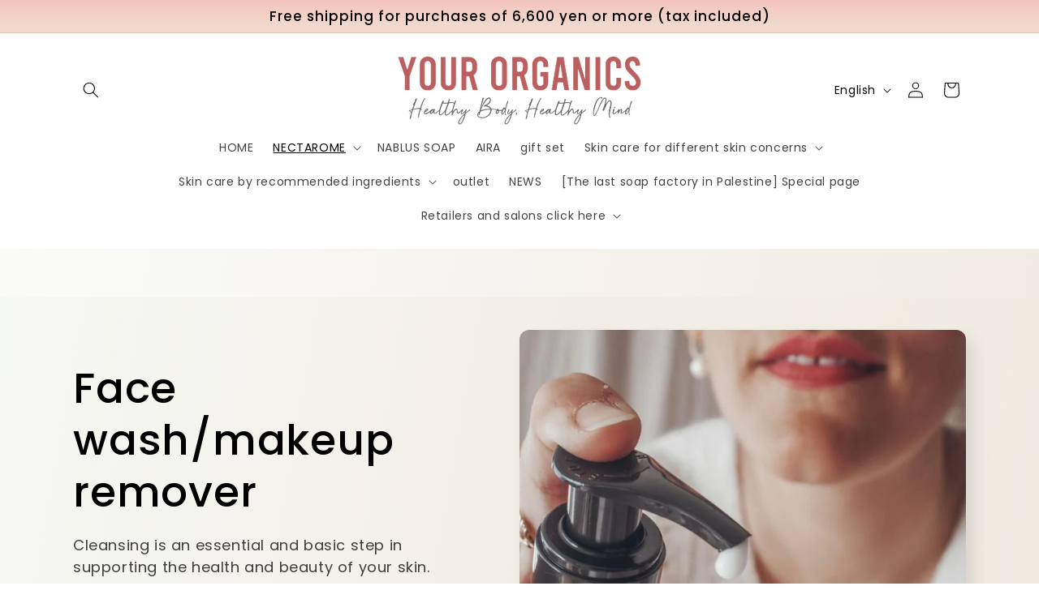

--- FILE ---
content_type: text/html; charset=utf-8
request_url: https://yourorganics.shop/en-us/collections/face-wash
body_size: 107459
content:
<!doctype html>
<html class="js" lang="en">
  <head>
    <meta charset="utf-8">
    <meta http-equiv="X-UA-Compatible" content="IE=edge">
    <meta name="viewport" content="width=device-width,initial-scale=1">
    <meta name="theme-color" content="">
    <link rel="canonical" href="https://yourorganics.shop/en-us/collections/face-wash"><link rel="preconnect" href="https://fonts.shopifycdn.com" crossorigin><title>
      Face Wash/Makeup Remover - NECTAROME - YOUR ORGANICS
</title>

    
      <meta name="description" content="Cleansing is an essential and basic step in supporting the health and beauty of your skin. Washing your face removes dirt and excess sebum to keep your skin clean. It also balances the pH of the skin and promotes blood circulation to activate skin metabolism. Choosing the right facial cleansing method and facial cleans">
    

    

<meta property="og:site_name" content="YOUR ORGANICS">
<meta property="og:url" content="https://yourorganics.shop/en-us/collections/face-wash">
<meta property="og:title" content="Face Wash/Makeup Remover - NECTAROME - YOUR ORGANICS">
<meta property="og:type" content="website">
<meta property="og:description" content="Cleansing is an essential and basic step in supporting the health and beauty of your skin. Washing your face removes dirt and excess sebum to keep your skin clean. It also balances the pH of the skin and promotes blood circulation to activate skin metabolism. Choosing the right facial cleansing method and facial cleans"><meta property="og:image" content="http://yourorganics.shop/cdn/shop/collections/your-organics_4ab5ad19-d517-4c48-9b30-7a5825ee7449.jpg?v=1689032921">
  <meta property="og:image:secure_url" content="https://yourorganics.shop/cdn/shop/collections/your-organics_4ab5ad19-d517-4c48-9b30-7a5825ee7449.jpg?v=1689032921">
  <meta property="og:image:width" content="1000">
  <meta property="og:image:height" content="1000"><meta name="twitter:card" content="summary_large_image">
<meta name="twitter:title" content="Face Wash/Makeup Remover - NECTAROME - YOUR ORGANICS">
<meta name="twitter:description" content="Cleansing is an essential and basic step in supporting the health and beauty of your skin. Washing your face removes dirt and excess sebum to keep your skin clean. It also balances the pH of the skin and promotes blood circulation to activate skin metabolism. Choosing the right facial cleansing method and facial cleans">


    <script src="//yourorganics.shop/cdn/shop/t/7/assets/constants.js?v=132983761750457495441765528247" defer="defer"></script>
    <script src="//yourorganics.shop/cdn/shop/t/7/assets/pubsub.js?v=25310214064522200911765528276" defer="defer"></script>
    <script src="//yourorganics.shop/cdn/shop/t/7/assets/global.js?v=7301445359237545521765528249" defer="defer"></script>
    <script src="//yourorganics.shop/cdn/shop/t/7/assets/details-disclosure.js?v=13653116266235556501765528248" defer="defer"></script>
    <script src="//yourorganics.shop/cdn/shop/t/7/assets/details-modal.js?v=25581673532751508451765528248" defer="defer"></script>
    <script src="//yourorganics.shop/cdn/shop/t/7/assets/search-form.js?v=133129549252120666541765528279" defer="defer"></script><script src="//yourorganics.shop/cdn/shop/t/7/assets/animations.js?v=88693664871331136111765528235" defer="defer"></script><script>window.performance && window.performance.mark && window.performance.mark('shopify.content_for_header.start');</script><meta name="facebook-domain-verification" content="l6uo27en562nv6g9sbmorlsm2rwxq1">
<meta id="shopify-digital-wallet" name="shopify-digital-wallet" content="/77482656026/digital_wallets/dialog">
<meta name="shopify-checkout-api-token" content="ee061ca89faa0c85a505590b2525aa84">
<meta id="in-context-paypal-metadata" data-shop-id="77482656026" data-venmo-supported="false" data-environment="production" data-locale="en_US" data-paypal-v4="true" data-currency="JPY">
<link rel="alternate" type="application/atom+xml" title="Feed" href="/en-us/collections/face-wash.atom" />
<link rel="alternate" hreflang="x-default" href="https://yourorganics.shop/collections/face-wash">
<link rel="alternate" hreflang="ja" href="https://yourorganics.shop/collections/face-wash">
<link rel="alternate" hreflang="en" href="https://yourorganics.shop/en/collections/face-wash">
<link rel="alternate" hreflang="ja-AE" href="https://yourorganics.shop/ja-world/collections/face-wash">
<link rel="alternate" hreflang="en-AE" href="https://yourorganics.shop/en-world/collections/face-wash">
<link rel="alternate" hreflang="ja-AT" href="https://yourorganics.shop/ja-world/collections/face-wash">
<link rel="alternate" hreflang="en-AT" href="https://yourorganics.shop/en-world/collections/face-wash">
<link rel="alternate" hreflang="ja-AU" href="https://yourorganics.shop/ja-world/collections/face-wash">
<link rel="alternate" hreflang="en-AU" href="https://yourorganics.shop/en-world/collections/face-wash">
<link rel="alternate" hreflang="ja-BE" href="https://yourorganics.shop/ja-world/collections/face-wash">
<link rel="alternate" hreflang="en-BE" href="https://yourorganics.shop/en-world/collections/face-wash">
<link rel="alternate" hreflang="ja-CA" href="https://yourorganics.shop/ja-world/collections/face-wash">
<link rel="alternate" hreflang="en-CA" href="https://yourorganics.shop/en-world/collections/face-wash">
<link rel="alternate" hreflang="ja-CH" href="https://yourorganics.shop/ja-world/collections/face-wash">
<link rel="alternate" hreflang="en-CH" href="https://yourorganics.shop/en-world/collections/face-wash">
<link rel="alternate" hreflang="ja-CZ" href="https://yourorganics.shop/ja-world/collections/face-wash">
<link rel="alternate" hreflang="en-CZ" href="https://yourorganics.shop/en-world/collections/face-wash">
<link rel="alternate" hreflang="ja-DE" href="https://yourorganics.shop/ja-world/collections/face-wash">
<link rel="alternate" hreflang="en-DE" href="https://yourorganics.shop/en-world/collections/face-wash">
<link rel="alternate" hreflang="ja-DK" href="https://yourorganics.shop/ja-world/collections/face-wash">
<link rel="alternate" hreflang="en-DK" href="https://yourorganics.shop/en-world/collections/face-wash">
<link rel="alternate" hreflang="ja-ES" href="https://yourorganics.shop/ja-world/collections/face-wash">
<link rel="alternate" hreflang="en-ES" href="https://yourorganics.shop/en-world/collections/face-wash">
<link rel="alternate" hreflang="ja-FI" href="https://yourorganics.shop/ja-world/collections/face-wash">
<link rel="alternate" hreflang="en-FI" href="https://yourorganics.shop/en-world/collections/face-wash">
<link rel="alternate" hreflang="ja-FR" href="https://yourorganics.shop/ja-world/collections/face-wash">
<link rel="alternate" hreflang="en-FR" href="https://yourorganics.shop/en-world/collections/face-wash">
<link rel="alternate" hreflang="ja-GB" href="https://yourorganics.shop/ja-world/collections/face-wash">
<link rel="alternate" hreflang="en-GB" href="https://yourorganics.shop/en-world/collections/face-wash">
<link rel="alternate" hreflang="ja-IE" href="https://yourorganics.shop/ja-world/collections/face-wash">
<link rel="alternate" hreflang="en-IE" href="https://yourorganics.shop/en-world/collections/face-wash">
<link rel="alternate" hreflang="ja-IL" href="https://yourorganics.shop/ja-world/collections/face-wash">
<link rel="alternate" hreflang="en-IL" href="https://yourorganics.shop/en-world/collections/face-wash">
<link rel="alternate" hreflang="ja-IT" href="https://yourorganics.shop/ja-world/collections/face-wash">
<link rel="alternate" hreflang="en-IT" href="https://yourorganics.shop/en-world/collections/face-wash">
<link rel="alternate" hreflang="ja-MY" href="https://yourorganics.shop/ja-world/collections/face-wash">
<link rel="alternate" hreflang="en-MY" href="https://yourorganics.shop/en-world/collections/face-wash">
<link rel="alternate" hreflang="ja-NL" href="https://yourorganics.shop/ja-world/collections/face-wash">
<link rel="alternate" hreflang="en-NL" href="https://yourorganics.shop/en-world/collections/face-wash">
<link rel="alternate" hreflang="ja-NO" href="https://yourorganics.shop/ja-world/collections/face-wash">
<link rel="alternate" hreflang="en-NO" href="https://yourorganics.shop/en-world/collections/face-wash">
<link rel="alternate" hreflang="ja-NZ" href="https://yourorganics.shop/ja-world/collections/face-wash">
<link rel="alternate" hreflang="en-NZ" href="https://yourorganics.shop/en-world/collections/face-wash">
<link rel="alternate" hreflang="ja-PL" href="https://yourorganics.shop/ja-world/collections/face-wash">
<link rel="alternate" hreflang="en-PL" href="https://yourorganics.shop/en-world/collections/face-wash">
<link rel="alternate" hreflang="ja-PT" href="https://yourorganics.shop/ja-world/collections/face-wash">
<link rel="alternate" hreflang="en-PT" href="https://yourorganics.shop/en-world/collections/face-wash">
<link rel="alternate" hreflang="ja-SE" href="https://yourorganics.shop/ja-world/collections/face-wash">
<link rel="alternate" hreflang="en-SE" href="https://yourorganics.shop/en-world/collections/face-wash">
<link rel="alternate" hreflang="ja-AC" href="https://yourorganics.shop/ja-world/collections/face-wash">
<link rel="alternate" hreflang="en-AC" href="https://yourorganics.shop/en-world/collections/face-wash">
<link rel="alternate" hreflang="ja-AD" href="https://yourorganics.shop/ja-world/collections/face-wash">
<link rel="alternate" hreflang="en-AD" href="https://yourorganics.shop/en-world/collections/face-wash">
<link rel="alternate" hreflang="ja-AF" href="https://yourorganics.shop/ja-world/collections/face-wash">
<link rel="alternate" hreflang="en-AF" href="https://yourorganics.shop/en-world/collections/face-wash">
<link rel="alternate" hreflang="ja-AG" href="https://yourorganics.shop/ja-world/collections/face-wash">
<link rel="alternate" hreflang="en-AG" href="https://yourorganics.shop/en-world/collections/face-wash">
<link rel="alternate" hreflang="ja-AI" href="https://yourorganics.shop/ja-world/collections/face-wash">
<link rel="alternate" hreflang="en-AI" href="https://yourorganics.shop/en-world/collections/face-wash">
<link rel="alternate" hreflang="ja-AL" href="https://yourorganics.shop/ja-world/collections/face-wash">
<link rel="alternate" hreflang="en-AL" href="https://yourorganics.shop/en-world/collections/face-wash">
<link rel="alternate" hreflang="ja-AM" href="https://yourorganics.shop/ja-world/collections/face-wash">
<link rel="alternate" hreflang="en-AM" href="https://yourorganics.shop/en-world/collections/face-wash">
<link rel="alternate" hreflang="ja-AO" href="https://yourorganics.shop/ja-world/collections/face-wash">
<link rel="alternate" hreflang="en-AO" href="https://yourorganics.shop/en-world/collections/face-wash">
<link rel="alternate" hreflang="ja-AR" href="https://yourorganics.shop/ja-world/collections/face-wash">
<link rel="alternate" hreflang="en-AR" href="https://yourorganics.shop/en-world/collections/face-wash">
<link rel="alternate" hreflang="ja-AW" href="https://yourorganics.shop/ja-world/collections/face-wash">
<link rel="alternate" hreflang="en-AW" href="https://yourorganics.shop/en-world/collections/face-wash">
<link rel="alternate" hreflang="ja-AX" href="https://yourorganics.shop/ja-world/collections/face-wash">
<link rel="alternate" hreflang="en-AX" href="https://yourorganics.shop/en-world/collections/face-wash">
<link rel="alternate" hreflang="ja-AZ" href="https://yourorganics.shop/ja-world/collections/face-wash">
<link rel="alternate" hreflang="en-AZ" href="https://yourorganics.shop/en-world/collections/face-wash">
<link rel="alternate" hreflang="ja-BA" href="https://yourorganics.shop/ja-world/collections/face-wash">
<link rel="alternate" hreflang="en-BA" href="https://yourorganics.shop/en-world/collections/face-wash">
<link rel="alternate" hreflang="ja-BB" href="https://yourorganics.shop/ja-world/collections/face-wash">
<link rel="alternate" hreflang="en-BB" href="https://yourorganics.shop/en-world/collections/face-wash">
<link rel="alternate" hreflang="ja-BD" href="https://yourorganics.shop/ja-world/collections/face-wash">
<link rel="alternate" hreflang="en-BD" href="https://yourorganics.shop/en-world/collections/face-wash">
<link rel="alternate" hreflang="ja-BF" href="https://yourorganics.shop/ja-world/collections/face-wash">
<link rel="alternate" hreflang="en-BF" href="https://yourorganics.shop/en-world/collections/face-wash">
<link rel="alternate" hreflang="ja-BG" href="https://yourorganics.shop/ja-world/collections/face-wash">
<link rel="alternate" hreflang="en-BG" href="https://yourorganics.shop/en-world/collections/face-wash">
<link rel="alternate" hreflang="ja-BH" href="https://yourorganics.shop/ja-world/collections/face-wash">
<link rel="alternate" hreflang="en-BH" href="https://yourorganics.shop/en-world/collections/face-wash">
<link rel="alternate" hreflang="ja-BI" href="https://yourorganics.shop/ja-world/collections/face-wash">
<link rel="alternate" hreflang="en-BI" href="https://yourorganics.shop/en-world/collections/face-wash">
<link rel="alternate" hreflang="ja-BJ" href="https://yourorganics.shop/ja-world/collections/face-wash">
<link rel="alternate" hreflang="en-BJ" href="https://yourorganics.shop/en-world/collections/face-wash">
<link rel="alternate" hreflang="ja-BL" href="https://yourorganics.shop/ja-world/collections/face-wash">
<link rel="alternate" hreflang="en-BL" href="https://yourorganics.shop/en-world/collections/face-wash">
<link rel="alternate" hreflang="ja-BM" href="https://yourorganics.shop/ja-world/collections/face-wash">
<link rel="alternate" hreflang="en-BM" href="https://yourorganics.shop/en-world/collections/face-wash">
<link rel="alternate" hreflang="ja-BN" href="https://yourorganics.shop/ja-world/collections/face-wash">
<link rel="alternate" hreflang="en-BN" href="https://yourorganics.shop/en-world/collections/face-wash">
<link rel="alternate" hreflang="ja-BO" href="https://yourorganics.shop/ja-world/collections/face-wash">
<link rel="alternate" hreflang="en-BO" href="https://yourorganics.shop/en-world/collections/face-wash">
<link rel="alternate" hreflang="ja-BQ" href="https://yourorganics.shop/ja-world/collections/face-wash">
<link rel="alternate" hreflang="en-BQ" href="https://yourorganics.shop/en-world/collections/face-wash">
<link rel="alternate" hreflang="ja-BR" href="https://yourorganics.shop/ja-world/collections/face-wash">
<link rel="alternate" hreflang="en-BR" href="https://yourorganics.shop/en-world/collections/face-wash">
<link rel="alternate" hreflang="ja-BS" href="https://yourorganics.shop/ja-world/collections/face-wash">
<link rel="alternate" hreflang="en-BS" href="https://yourorganics.shop/en-world/collections/face-wash">
<link rel="alternate" hreflang="ja-BT" href="https://yourorganics.shop/ja-world/collections/face-wash">
<link rel="alternate" hreflang="en-BT" href="https://yourorganics.shop/en-world/collections/face-wash">
<link rel="alternate" hreflang="ja-BW" href="https://yourorganics.shop/ja-world/collections/face-wash">
<link rel="alternate" hreflang="en-BW" href="https://yourorganics.shop/en-world/collections/face-wash">
<link rel="alternate" hreflang="ja-BY" href="https://yourorganics.shop/ja-world/collections/face-wash">
<link rel="alternate" hreflang="en-BY" href="https://yourorganics.shop/en-world/collections/face-wash">
<link rel="alternate" hreflang="ja-BZ" href="https://yourorganics.shop/ja-world/collections/face-wash">
<link rel="alternate" hreflang="en-BZ" href="https://yourorganics.shop/en-world/collections/face-wash">
<link rel="alternate" hreflang="ja-CC" href="https://yourorganics.shop/ja-world/collections/face-wash">
<link rel="alternate" hreflang="en-CC" href="https://yourorganics.shop/en-world/collections/face-wash">
<link rel="alternate" hreflang="ja-CD" href="https://yourorganics.shop/ja-world/collections/face-wash">
<link rel="alternate" hreflang="en-CD" href="https://yourorganics.shop/en-world/collections/face-wash">
<link rel="alternate" hreflang="ja-CF" href="https://yourorganics.shop/ja-world/collections/face-wash">
<link rel="alternate" hreflang="en-CF" href="https://yourorganics.shop/en-world/collections/face-wash">
<link rel="alternate" hreflang="ja-CG" href="https://yourorganics.shop/ja-world/collections/face-wash">
<link rel="alternate" hreflang="en-CG" href="https://yourorganics.shop/en-world/collections/face-wash">
<link rel="alternate" hreflang="ja-CI" href="https://yourorganics.shop/ja-world/collections/face-wash">
<link rel="alternate" hreflang="en-CI" href="https://yourorganics.shop/en-world/collections/face-wash">
<link rel="alternate" hreflang="ja-CK" href="https://yourorganics.shop/ja-world/collections/face-wash">
<link rel="alternate" hreflang="en-CK" href="https://yourorganics.shop/en-world/collections/face-wash">
<link rel="alternate" hreflang="ja-CL" href="https://yourorganics.shop/ja-world/collections/face-wash">
<link rel="alternate" hreflang="en-CL" href="https://yourorganics.shop/en-world/collections/face-wash">
<link rel="alternate" hreflang="ja-CM" href="https://yourorganics.shop/ja-world/collections/face-wash">
<link rel="alternate" hreflang="en-CM" href="https://yourorganics.shop/en-world/collections/face-wash">
<link rel="alternate" hreflang="ja-CO" href="https://yourorganics.shop/ja-world/collections/face-wash">
<link rel="alternate" hreflang="en-CO" href="https://yourorganics.shop/en-world/collections/face-wash">
<link rel="alternate" hreflang="ja-CR" href="https://yourorganics.shop/ja-world/collections/face-wash">
<link rel="alternate" hreflang="en-CR" href="https://yourorganics.shop/en-world/collections/face-wash">
<link rel="alternate" hreflang="ja-CV" href="https://yourorganics.shop/ja-world/collections/face-wash">
<link rel="alternate" hreflang="en-CV" href="https://yourorganics.shop/en-world/collections/face-wash">
<link rel="alternate" hreflang="ja-CW" href="https://yourorganics.shop/ja-world/collections/face-wash">
<link rel="alternate" hreflang="en-CW" href="https://yourorganics.shop/en-world/collections/face-wash">
<link rel="alternate" hreflang="ja-CX" href="https://yourorganics.shop/ja-world/collections/face-wash">
<link rel="alternate" hreflang="en-CX" href="https://yourorganics.shop/en-world/collections/face-wash">
<link rel="alternate" hreflang="ja-CY" href="https://yourorganics.shop/ja-world/collections/face-wash">
<link rel="alternate" hreflang="en-CY" href="https://yourorganics.shop/en-world/collections/face-wash">
<link rel="alternate" hreflang="ja-DJ" href="https://yourorganics.shop/ja-world/collections/face-wash">
<link rel="alternate" hreflang="en-DJ" href="https://yourorganics.shop/en-world/collections/face-wash">
<link rel="alternate" hreflang="ja-DM" href="https://yourorganics.shop/ja-world/collections/face-wash">
<link rel="alternate" hreflang="en-DM" href="https://yourorganics.shop/en-world/collections/face-wash">
<link rel="alternate" hreflang="ja-DO" href="https://yourorganics.shop/ja-world/collections/face-wash">
<link rel="alternate" hreflang="en-DO" href="https://yourorganics.shop/en-world/collections/face-wash">
<link rel="alternate" hreflang="ja-DZ" href="https://yourorganics.shop/ja-world/collections/face-wash">
<link rel="alternate" hreflang="en-DZ" href="https://yourorganics.shop/en-world/collections/face-wash">
<link rel="alternate" hreflang="ja-EC" href="https://yourorganics.shop/ja-world/collections/face-wash">
<link rel="alternate" hreflang="en-EC" href="https://yourorganics.shop/en-world/collections/face-wash">
<link rel="alternate" hreflang="ja-EE" href="https://yourorganics.shop/ja-world/collections/face-wash">
<link rel="alternate" hreflang="en-EE" href="https://yourorganics.shop/en-world/collections/face-wash">
<link rel="alternate" hreflang="ja-EG" href="https://yourorganics.shop/ja-world/collections/face-wash">
<link rel="alternate" hreflang="en-EG" href="https://yourorganics.shop/en-world/collections/face-wash">
<link rel="alternate" hreflang="ja-EH" href="https://yourorganics.shop/ja-world/collections/face-wash">
<link rel="alternate" hreflang="en-EH" href="https://yourorganics.shop/en-world/collections/face-wash">
<link rel="alternate" hreflang="ja-ER" href="https://yourorganics.shop/ja-world/collections/face-wash">
<link rel="alternate" hreflang="en-ER" href="https://yourorganics.shop/en-world/collections/face-wash">
<link rel="alternate" hreflang="ja-ET" href="https://yourorganics.shop/ja-world/collections/face-wash">
<link rel="alternate" hreflang="en-ET" href="https://yourorganics.shop/en-world/collections/face-wash">
<link rel="alternate" hreflang="ja-FJ" href="https://yourorganics.shop/ja-world/collections/face-wash">
<link rel="alternate" hreflang="en-FJ" href="https://yourorganics.shop/en-world/collections/face-wash">
<link rel="alternate" hreflang="ja-FK" href="https://yourorganics.shop/ja-world/collections/face-wash">
<link rel="alternate" hreflang="en-FK" href="https://yourorganics.shop/en-world/collections/face-wash">
<link rel="alternate" hreflang="ja-FO" href="https://yourorganics.shop/ja-world/collections/face-wash">
<link rel="alternate" hreflang="en-FO" href="https://yourorganics.shop/en-world/collections/face-wash">
<link rel="alternate" hreflang="ja-GA" href="https://yourorganics.shop/ja-world/collections/face-wash">
<link rel="alternate" hreflang="en-GA" href="https://yourorganics.shop/en-world/collections/face-wash">
<link rel="alternate" hreflang="ja-GD" href="https://yourorganics.shop/ja-world/collections/face-wash">
<link rel="alternate" hreflang="en-GD" href="https://yourorganics.shop/en-world/collections/face-wash">
<link rel="alternate" hreflang="ja-GE" href="https://yourorganics.shop/ja-world/collections/face-wash">
<link rel="alternate" hreflang="en-GE" href="https://yourorganics.shop/en-world/collections/face-wash">
<link rel="alternate" hreflang="ja-GF" href="https://yourorganics.shop/ja-world/collections/face-wash">
<link rel="alternate" hreflang="en-GF" href="https://yourorganics.shop/en-world/collections/face-wash">
<link rel="alternate" hreflang="ja-GG" href="https://yourorganics.shop/ja-world/collections/face-wash">
<link rel="alternate" hreflang="en-GG" href="https://yourorganics.shop/en-world/collections/face-wash">
<link rel="alternate" hreflang="ja-GH" href="https://yourorganics.shop/ja-world/collections/face-wash">
<link rel="alternate" hreflang="en-GH" href="https://yourorganics.shop/en-world/collections/face-wash">
<link rel="alternate" hreflang="ja-GI" href="https://yourorganics.shop/ja-world/collections/face-wash">
<link rel="alternate" hreflang="en-GI" href="https://yourorganics.shop/en-world/collections/face-wash">
<link rel="alternate" hreflang="ja-GL" href="https://yourorganics.shop/ja-world/collections/face-wash">
<link rel="alternate" hreflang="en-GL" href="https://yourorganics.shop/en-world/collections/face-wash">
<link rel="alternate" hreflang="ja-GM" href="https://yourorganics.shop/ja-world/collections/face-wash">
<link rel="alternate" hreflang="en-GM" href="https://yourorganics.shop/en-world/collections/face-wash">
<link rel="alternate" hreflang="ja-GN" href="https://yourorganics.shop/ja-world/collections/face-wash">
<link rel="alternate" hreflang="en-GN" href="https://yourorganics.shop/en-world/collections/face-wash">
<link rel="alternate" hreflang="ja-GP" href="https://yourorganics.shop/ja-world/collections/face-wash">
<link rel="alternate" hreflang="en-GP" href="https://yourorganics.shop/en-world/collections/face-wash">
<link rel="alternate" hreflang="ja-GQ" href="https://yourorganics.shop/ja-world/collections/face-wash">
<link rel="alternate" hreflang="en-GQ" href="https://yourorganics.shop/en-world/collections/face-wash">
<link rel="alternate" hreflang="ja-GR" href="https://yourorganics.shop/ja-world/collections/face-wash">
<link rel="alternate" hreflang="en-GR" href="https://yourorganics.shop/en-world/collections/face-wash">
<link rel="alternate" hreflang="ja-GS" href="https://yourorganics.shop/ja-world/collections/face-wash">
<link rel="alternate" hreflang="en-GS" href="https://yourorganics.shop/en-world/collections/face-wash">
<link rel="alternate" hreflang="ja-GT" href="https://yourorganics.shop/ja-world/collections/face-wash">
<link rel="alternate" hreflang="en-GT" href="https://yourorganics.shop/en-world/collections/face-wash">
<link rel="alternate" hreflang="ja-GW" href="https://yourorganics.shop/ja-world/collections/face-wash">
<link rel="alternate" hreflang="en-GW" href="https://yourorganics.shop/en-world/collections/face-wash">
<link rel="alternate" hreflang="ja-GY" href="https://yourorganics.shop/ja-world/collections/face-wash">
<link rel="alternate" hreflang="en-GY" href="https://yourorganics.shop/en-world/collections/face-wash">
<link rel="alternate" hreflang="ja-HN" href="https://yourorganics.shop/ja-world/collections/face-wash">
<link rel="alternate" hreflang="en-HN" href="https://yourorganics.shop/en-world/collections/face-wash">
<link rel="alternate" hreflang="ja-HR" href="https://yourorganics.shop/ja-world/collections/face-wash">
<link rel="alternate" hreflang="en-HR" href="https://yourorganics.shop/en-world/collections/face-wash">
<link rel="alternate" hreflang="ja-HT" href="https://yourorganics.shop/ja-world/collections/face-wash">
<link rel="alternate" hreflang="en-HT" href="https://yourorganics.shop/en-world/collections/face-wash">
<link rel="alternate" hreflang="ja-HU" href="https://yourorganics.shop/ja-world/collections/face-wash">
<link rel="alternate" hreflang="en-HU" href="https://yourorganics.shop/en-world/collections/face-wash">
<link rel="alternate" hreflang="ja-ID" href="https://yourorganics.shop/ja-world/collections/face-wash">
<link rel="alternate" hreflang="en-ID" href="https://yourorganics.shop/en-world/collections/face-wash">
<link rel="alternate" hreflang="ja-IM" href="https://yourorganics.shop/ja-world/collections/face-wash">
<link rel="alternate" hreflang="en-IM" href="https://yourorganics.shop/en-world/collections/face-wash">
<link rel="alternate" hreflang="ja-IN" href="https://yourorganics.shop/ja-world/collections/face-wash">
<link rel="alternate" hreflang="en-IN" href="https://yourorganics.shop/en-world/collections/face-wash">
<link rel="alternate" hreflang="ja-IO" href="https://yourorganics.shop/ja-world/collections/face-wash">
<link rel="alternate" hreflang="en-IO" href="https://yourorganics.shop/en-world/collections/face-wash">
<link rel="alternate" hreflang="ja-IQ" href="https://yourorganics.shop/ja-world/collections/face-wash">
<link rel="alternate" hreflang="en-IQ" href="https://yourorganics.shop/en-world/collections/face-wash">
<link rel="alternate" hreflang="ja-IS" href="https://yourorganics.shop/ja-world/collections/face-wash">
<link rel="alternate" hreflang="en-IS" href="https://yourorganics.shop/en-world/collections/face-wash">
<link rel="alternate" hreflang="ja-JE" href="https://yourorganics.shop/ja-world/collections/face-wash">
<link rel="alternate" hreflang="en-JE" href="https://yourorganics.shop/en-world/collections/face-wash">
<link rel="alternate" hreflang="ja-JM" href="https://yourorganics.shop/ja-world/collections/face-wash">
<link rel="alternate" hreflang="en-JM" href="https://yourorganics.shop/en-world/collections/face-wash">
<link rel="alternate" hreflang="ja-JO" href="https://yourorganics.shop/ja-world/collections/face-wash">
<link rel="alternate" hreflang="en-JO" href="https://yourorganics.shop/en-world/collections/face-wash">
<link rel="alternate" hreflang="ja-KE" href="https://yourorganics.shop/ja-world/collections/face-wash">
<link rel="alternate" hreflang="en-KE" href="https://yourorganics.shop/en-world/collections/face-wash">
<link rel="alternate" hreflang="ja-KG" href="https://yourorganics.shop/ja-world/collections/face-wash">
<link rel="alternate" hreflang="en-KG" href="https://yourorganics.shop/en-world/collections/face-wash">
<link rel="alternate" hreflang="ja-KH" href="https://yourorganics.shop/ja-world/collections/face-wash">
<link rel="alternate" hreflang="en-KH" href="https://yourorganics.shop/en-world/collections/face-wash">
<link rel="alternate" hreflang="ja-KI" href="https://yourorganics.shop/ja-world/collections/face-wash">
<link rel="alternate" hreflang="en-KI" href="https://yourorganics.shop/en-world/collections/face-wash">
<link rel="alternate" hreflang="ja-KM" href="https://yourorganics.shop/ja-world/collections/face-wash">
<link rel="alternate" hreflang="en-KM" href="https://yourorganics.shop/en-world/collections/face-wash">
<link rel="alternate" hreflang="ja-KN" href="https://yourorganics.shop/ja-world/collections/face-wash">
<link rel="alternate" hreflang="en-KN" href="https://yourorganics.shop/en-world/collections/face-wash">
<link rel="alternate" hreflang="ja-KW" href="https://yourorganics.shop/ja-world/collections/face-wash">
<link rel="alternate" hreflang="en-KW" href="https://yourorganics.shop/en-world/collections/face-wash">
<link rel="alternate" hreflang="ja-KY" href="https://yourorganics.shop/ja-world/collections/face-wash">
<link rel="alternate" hreflang="en-KY" href="https://yourorganics.shop/en-world/collections/face-wash">
<link rel="alternate" hreflang="ja-KZ" href="https://yourorganics.shop/ja-world/collections/face-wash">
<link rel="alternate" hreflang="en-KZ" href="https://yourorganics.shop/en-world/collections/face-wash">
<link rel="alternate" hreflang="ja-LA" href="https://yourorganics.shop/ja-world/collections/face-wash">
<link rel="alternate" hreflang="en-LA" href="https://yourorganics.shop/en-world/collections/face-wash">
<link rel="alternate" hreflang="ja-LB" href="https://yourorganics.shop/ja-world/collections/face-wash">
<link rel="alternate" hreflang="en-LB" href="https://yourorganics.shop/en-world/collections/face-wash">
<link rel="alternate" hreflang="ja-LC" href="https://yourorganics.shop/ja-world/collections/face-wash">
<link rel="alternate" hreflang="en-LC" href="https://yourorganics.shop/en-world/collections/face-wash">
<link rel="alternate" hreflang="ja-LI" href="https://yourorganics.shop/ja-world/collections/face-wash">
<link rel="alternate" hreflang="en-LI" href="https://yourorganics.shop/en-world/collections/face-wash">
<link rel="alternate" hreflang="ja-LK" href="https://yourorganics.shop/ja-world/collections/face-wash">
<link rel="alternate" hreflang="en-LK" href="https://yourorganics.shop/en-world/collections/face-wash">
<link rel="alternate" hreflang="ja-LR" href="https://yourorganics.shop/ja-world/collections/face-wash">
<link rel="alternate" hreflang="en-LR" href="https://yourorganics.shop/en-world/collections/face-wash">
<link rel="alternate" hreflang="ja-LS" href="https://yourorganics.shop/ja-world/collections/face-wash">
<link rel="alternate" hreflang="en-LS" href="https://yourorganics.shop/en-world/collections/face-wash">
<link rel="alternate" hreflang="ja-LT" href="https://yourorganics.shop/ja-world/collections/face-wash">
<link rel="alternate" hreflang="en-LT" href="https://yourorganics.shop/en-world/collections/face-wash">
<link rel="alternate" hreflang="ja-LU" href="https://yourorganics.shop/ja-world/collections/face-wash">
<link rel="alternate" hreflang="en-LU" href="https://yourorganics.shop/en-world/collections/face-wash">
<link rel="alternate" hreflang="ja-LV" href="https://yourorganics.shop/ja-world/collections/face-wash">
<link rel="alternate" hreflang="en-LV" href="https://yourorganics.shop/en-world/collections/face-wash">
<link rel="alternate" hreflang="ja-LY" href="https://yourorganics.shop/ja-world/collections/face-wash">
<link rel="alternate" hreflang="en-LY" href="https://yourorganics.shop/en-world/collections/face-wash">
<link rel="alternate" hreflang="ja-MA" href="https://yourorganics.shop/ja-world/collections/face-wash">
<link rel="alternate" hreflang="en-MA" href="https://yourorganics.shop/en-world/collections/face-wash">
<link rel="alternate" hreflang="ja-MC" href="https://yourorganics.shop/ja-world/collections/face-wash">
<link rel="alternate" hreflang="en-MC" href="https://yourorganics.shop/en-world/collections/face-wash">
<link rel="alternate" hreflang="ja-MD" href="https://yourorganics.shop/ja-world/collections/face-wash">
<link rel="alternate" hreflang="en-MD" href="https://yourorganics.shop/en-world/collections/face-wash">
<link rel="alternate" hreflang="ja-ME" href="https://yourorganics.shop/ja-world/collections/face-wash">
<link rel="alternate" hreflang="en-ME" href="https://yourorganics.shop/en-world/collections/face-wash">
<link rel="alternate" hreflang="ja-MF" href="https://yourorganics.shop/ja-world/collections/face-wash">
<link rel="alternate" hreflang="en-MF" href="https://yourorganics.shop/en-world/collections/face-wash">
<link rel="alternate" hreflang="ja-MG" href="https://yourorganics.shop/ja-world/collections/face-wash">
<link rel="alternate" hreflang="en-MG" href="https://yourorganics.shop/en-world/collections/face-wash">
<link rel="alternate" hreflang="ja-MK" href="https://yourorganics.shop/ja-world/collections/face-wash">
<link rel="alternate" hreflang="en-MK" href="https://yourorganics.shop/en-world/collections/face-wash">
<link rel="alternate" hreflang="ja-ML" href="https://yourorganics.shop/ja-world/collections/face-wash">
<link rel="alternate" hreflang="en-ML" href="https://yourorganics.shop/en-world/collections/face-wash">
<link rel="alternate" hreflang="ja-MM" href="https://yourorganics.shop/ja-world/collections/face-wash">
<link rel="alternate" hreflang="en-MM" href="https://yourorganics.shop/en-world/collections/face-wash">
<link rel="alternate" hreflang="ja-MN" href="https://yourorganics.shop/ja-world/collections/face-wash">
<link rel="alternate" hreflang="en-MN" href="https://yourorganics.shop/en-world/collections/face-wash">
<link rel="alternate" hreflang="ja-MO" href="https://yourorganics.shop/ja-world/collections/face-wash">
<link rel="alternate" hreflang="en-MO" href="https://yourorganics.shop/en-world/collections/face-wash">
<link rel="alternate" hreflang="ja-MQ" href="https://yourorganics.shop/ja-world/collections/face-wash">
<link rel="alternate" hreflang="en-MQ" href="https://yourorganics.shop/en-world/collections/face-wash">
<link rel="alternate" hreflang="ja-MR" href="https://yourorganics.shop/ja-world/collections/face-wash">
<link rel="alternate" hreflang="en-MR" href="https://yourorganics.shop/en-world/collections/face-wash">
<link rel="alternate" hreflang="ja-MS" href="https://yourorganics.shop/ja-world/collections/face-wash">
<link rel="alternate" hreflang="en-MS" href="https://yourorganics.shop/en-world/collections/face-wash">
<link rel="alternate" hreflang="ja-MT" href="https://yourorganics.shop/ja-world/collections/face-wash">
<link rel="alternate" hreflang="en-MT" href="https://yourorganics.shop/en-world/collections/face-wash">
<link rel="alternate" hreflang="ja-MU" href="https://yourorganics.shop/ja-world/collections/face-wash">
<link rel="alternate" hreflang="en-MU" href="https://yourorganics.shop/en-world/collections/face-wash">
<link rel="alternate" hreflang="ja-MV" href="https://yourorganics.shop/ja-world/collections/face-wash">
<link rel="alternate" hreflang="en-MV" href="https://yourorganics.shop/en-world/collections/face-wash">
<link rel="alternate" hreflang="ja-MW" href="https://yourorganics.shop/ja-world/collections/face-wash">
<link rel="alternate" hreflang="en-MW" href="https://yourorganics.shop/en-world/collections/face-wash">
<link rel="alternate" hreflang="ja-MX" href="https://yourorganics.shop/ja-world/collections/face-wash">
<link rel="alternate" hreflang="en-MX" href="https://yourorganics.shop/en-world/collections/face-wash">
<link rel="alternate" hreflang="ja-MZ" href="https://yourorganics.shop/ja-world/collections/face-wash">
<link rel="alternate" hreflang="en-MZ" href="https://yourorganics.shop/en-world/collections/face-wash">
<link rel="alternate" hreflang="ja-NA" href="https://yourorganics.shop/ja-world/collections/face-wash">
<link rel="alternate" hreflang="en-NA" href="https://yourorganics.shop/en-world/collections/face-wash">
<link rel="alternate" hreflang="ja-NC" href="https://yourorganics.shop/ja-world/collections/face-wash">
<link rel="alternate" hreflang="en-NC" href="https://yourorganics.shop/en-world/collections/face-wash">
<link rel="alternate" hreflang="ja-NE" href="https://yourorganics.shop/ja-world/collections/face-wash">
<link rel="alternate" hreflang="en-NE" href="https://yourorganics.shop/en-world/collections/face-wash">
<link rel="alternate" hreflang="ja-NF" href="https://yourorganics.shop/ja-world/collections/face-wash">
<link rel="alternate" hreflang="en-NF" href="https://yourorganics.shop/en-world/collections/face-wash">
<link rel="alternate" hreflang="ja-NG" href="https://yourorganics.shop/ja-world/collections/face-wash">
<link rel="alternate" hreflang="en-NG" href="https://yourorganics.shop/en-world/collections/face-wash">
<link rel="alternate" hreflang="ja-NI" href="https://yourorganics.shop/ja-world/collections/face-wash">
<link rel="alternate" hreflang="en-NI" href="https://yourorganics.shop/en-world/collections/face-wash">
<link rel="alternate" hreflang="ja-NP" href="https://yourorganics.shop/ja-world/collections/face-wash">
<link rel="alternate" hreflang="en-NP" href="https://yourorganics.shop/en-world/collections/face-wash">
<link rel="alternate" hreflang="ja-NR" href="https://yourorganics.shop/ja-world/collections/face-wash">
<link rel="alternate" hreflang="en-NR" href="https://yourorganics.shop/en-world/collections/face-wash">
<link rel="alternate" hreflang="ja-NU" href="https://yourorganics.shop/ja-world/collections/face-wash">
<link rel="alternate" hreflang="en-NU" href="https://yourorganics.shop/en-world/collections/face-wash">
<link rel="alternate" hreflang="ja-OM" href="https://yourorganics.shop/ja-world/collections/face-wash">
<link rel="alternate" hreflang="en-OM" href="https://yourorganics.shop/en-world/collections/face-wash">
<link rel="alternate" hreflang="ja-PA" href="https://yourorganics.shop/ja-world/collections/face-wash">
<link rel="alternate" hreflang="en-PA" href="https://yourorganics.shop/en-world/collections/face-wash">
<link rel="alternate" hreflang="ja-PE" href="https://yourorganics.shop/ja-world/collections/face-wash">
<link rel="alternate" hreflang="en-PE" href="https://yourorganics.shop/en-world/collections/face-wash">
<link rel="alternate" hreflang="ja-PF" href="https://yourorganics.shop/ja-world/collections/face-wash">
<link rel="alternate" hreflang="en-PF" href="https://yourorganics.shop/en-world/collections/face-wash">
<link rel="alternate" hreflang="ja-PG" href="https://yourorganics.shop/ja-world/collections/face-wash">
<link rel="alternate" hreflang="en-PG" href="https://yourorganics.shop/en-world/collections/face-wash">
<link rel="alternate" hreflang="ja-PH" href="https://yourorganics.shop/ja-world/collections/face-wash">
<link rel="alternate" hreflang="en-PH" href="https://yourorganics.shop/en-world/collections/face-wash">
<link rel="alternate" hreflang="ja-PK" href="https://yourorganics.shop/ja-world/collections/face-wash">
<link rel="alternate" hreflang="en-PK" href="https://yourorganics.shop/en-world/collections/face-wash">
<link rel="alternate" hreflang="ja-PM" href="https://yourorganics.shop/ja-world/collections/face-wash">
<link rel="alternate" hreflang="en-PM" href="https://yourorganics.shop/en-world/collections/face-wash">
<link rel="alternate" hreflang="ja-PN" href="https://yourorganics.shop/ja-world/collections/face-wash">
<link rel="alternate" hreflang="en-PN" href="https://yourorganics.shop/en-world/collections/face-wash">
<link rel="alternate" hreflang="ja-PS" href="https://yourorganics.shop/ja-world/collections/face-wash">
<link rel="alternate" hreflang="en-PS" href="https://yourorganics.shop/en-world/collections/face-wash">
<link rel="alternate" hreflang="ja-PY" href="https://yourorganics.shop/ja-world/collections/face-wash">
<link rel="alternate" hreflang="en-PY" href="https://yourorganics.shop/en-world/collections/face-wash">
<link rel="alternate" hreflang="ja-QA" href="https://yourorganics.shop/ja-world/collections/face-wash">
<link rel="alternate" hreflang="en-QA" href="https://yourorganics.shop/en-world/collections/face-wash">
<link rel="alternate" hreflang="ja-RE" href="https://yourorganics.shop/ja-world/collections/face-wash">
<link rel="alternate" hreflang="en-RE" href="https://yourorganics.shop/en-world/collections/face-wash">
<link rel="alternate" hreflang="ja-RO" href="https://yourorganics.shop/ja-world/collections/face-wash">
<link rel="alternate" hreflang="en-RO" href="https://yourorganics.shop/en-world/collections/face-wash">
<link rel="alternate" hreflang="ja-RS" href="https://yourorganics.shop/ja-world/collections/face-wash">
<link rel="alternate" hreflang="en-RS" href="https://yourorganics.shop/en-world/collections/face-wash">
<link rel="alternate" hreflang="ja-RU" href="https://yourorganics.shop/ja-world/collections/face-wash">
<link rel="alternate" hreflang="en-RU" href="https://yourorganics.shop/en-world/collections/face-wash">
<link rel="alternate" hreflang="ja-RW" href="https://yourorganics.shop/ja-world/collections/face-wash">
<link rel="alternate" hreflang="en-RW" href="https://yourorganics.shop/en-world/collections/face-wash">
<link rel="alternate" hreflang="ja-SA" href="https://yourorganics.shop/ja-world/collections/face-wash">
<link rel="alternate" hreflang="en-SA" href="https://yourorganics.shop/en-world/collections/face-wash">
<link rel="alternate" hreflang="ja-SB" href="https://yourorganics.shop/ja-world/collections/face-wash">
<link rel="alternate" hreflang="en-SB" href="https://yourorganics.shop/en-world/collections/face-wash">
<link rel="alternate" hreflang="ja-SC" href="https://yourorganics.shop/ja-world/collections/face-wash">
<link rel="alternate" hreflang="en-SC" href="https://yourorganics.shop/en-world/collections/face-wash">
<link rel="alternate" hreflang="ja-SD" href="https://yourorganics.shop/ja-world/collections/face-wash">
<link rel="alternate" hreflang="en-SD" href="https://yourorganics.shop/en-world/collections/face-wash">
<link rel="alternate" hreflang="ja-SH" href="https://yourorganics.shop/ja-world/collections/face-wash">
<link rel="alternate" hreflang="en-SH" href="https://yourorganics.shop/en-world/collections/face-wash">
<link rel="alternate" hreflang="ja-SI" href="https://yourorganics.shop/ja-world/collections/face-wash">
<link rel="alternate" hreflang="en-SI" href="https://yourorganics.shop/en-world/collections/face-wash">
<link rel="alternate" hreflang="ja-SJ" href="https://yourorganics.shop/ja-world/collections/face-wash">
<link rel="alternate" hreflang="en-SJ" href="https://yourorganics.shop/en-world/collections/face-wash">
<link rel="alternate" hreflang="ja-SK" href="https://yourorganics.shop/ja-world/collections/face-wash">
<link rel="alternate" hreflang="en-SK" href="https://yourorganics.shop/en-world/collections/face-wash">
<link rel="alternate" hreflang="ja-SL" href="https://yourorganics.shop/ja-world/collections/face-wash">
<link rel="alternate" hreflang="en-SL" href="https://yourorganics.shop/en-world/collections/face-wash">
<link rel="alternate" hreflang="ja-SM" href="https://yourorganics.shop/ja-world/collections/face-wash">
<link rel="alternate" hreflang="en-SM" href="https://yourorganics.shop/en-world/collections/face-wash">
<link rel="alternate" hreflang="ja-SN" href="https://yourorganics.shop/ja-world/collections/face-wash">
<link rel="alternate" hreflang="en-SN" href="https://yourorganics.shop/en-world/collections/face-wash">
<link rel="alternate" hreflang="ja-SO" href="https://yourorganics.shop/ja-world/collections/face-wash">
<link rel="alternate" hreflang="en-SO" href="https://yourorganics.shop/en-world/collections/face-wash">
<link rel="alternate" hreflang="ja-SR" href="https://yourorganics.shop/ja-world/collections/face-wash">
<link rel="alternate" hreflang="en-SR" href="https://yourorganics.shop/en-world/collections/face-wash">
<link rel="alternate" hreflang="ja-SS" href="https://yourorganics.shop/ja-world/collections/face-wash">
<link rel="alternate" hreflang="en-SS" href="https://yourorganics.shop/en-world/collections/face-wash">
<link rel="alternate" hreflang="ja-ST" href="https://yourorganics.shop/ja-world/collections/face-wash">
<link rel="alternate" hreflang="en-ST" href="https://yourorganics.shop/en-world/collections/face-wash">
<link rel="alternate" hreflang="ja-SV" href="https://yourorganics.shop/ja-world/collections/face-wash">
<link rel="alternate" hreflang="en-SV" href="https://yourorganics.shop/en-world/collections/face-wash">
<link rel="alternate" hreflang="ja-SX" href="https://yourorganics.shop/ja-world/collections/face-wash">
<link rel="alternate" hreflang="en-SX" href="https://yourorganics.shop/en-world/collections/face-wash">
<link rel="alternate" hreflang="ja-SZ" href="https://yourorganics.shop/ja-world/collections/face-wash">
<link rel="alternate" hreflang="en-SZ" href="https://yourorganics.shop/en-world/collections/face-wash">
<link rel="alternate" hreflang="ja-TA" href="https://yourorganics.shop/ja-world/collections/face-wash">
<link rel="alternate" hreflang="en-TA" href="https://yourorganics.shop/en-world/collections/face-wash">
<link rel="alternate" hreflang="ja-TC" href="https://yourorganics.shop/ja-world/collections/face-wash">
<link rel="alternate" hreflang="en-TC" href="https://yourorganics.shop/en-world/collections/face-wash">
<link rel="alternate" hreflang="ja-TD" href="https://yourorganics.shop/ja-world/collections/face-wash">
<link rel="alternate" hreflang="en-TD" href="https://yourorganics.shop/en-world/collections/face-wash">
<link rel="alternate" hreflang="ja-TF" href="https://yourorganics.shop/ja-world/collections/face-wash">
<link rel="alternate" hreflang="en-TF" href="https://yourorganics.shop/en-world/collections/face-wash">
<link rel="alternate" hreflang="ja-TG" href="https://yourorganics.shop/ja-world/collections/face-wash">
<link rel="alternate" hreflang="en-TG" href="https://yourorganics.shop/en-world/collections/face-wash">
<link rel="alternate" hreflang="ja-TH" href="https://yourorganics.shop/ja-world/collections/face-wash">
<link rel="alternate" hreflang="en-TH" href="https://yourorganics.shop/en-world/collections/face-wash">
<link rel="alternate" hreflang="ja-TJ" href="https://yourorganics.shop/ja-world/collections/face-wash">
<link rel="alternate" hreflang="en-TJ" href="https://yourorganics.shop/en-world/collections/face-wash">
<link rel="alternate" hreflang="ja-TK" href="https://yourorganics.shop/ja-world/collections/face-wash">
<link rel="alternate" hreflang="en-TK" href="https://yourorganics.shop/en-world/collections/face-wash">
<link rel="alternate" hreflang="ja-TL" href="https://yourorganics.shop/ja-world/collections/face-wash">
<link rel="alternate" hreflang="en-TL" href="https://yourorganics.shop/en-world/collections/face-wash">
<link rel="alternate" hreflang="ja-TM" href="https://yourorganics.shop/ja-world/collections/face-wash">
<link rel="alternate" hreflang="en-TM" href="https://yourorganics.shop/en-world/collections/face-wash">
<link rel="alternate" hreflang="ja-TN" href="https://yourorganics.shop/ja-world/collections/face-wash">
<link rel="alternate" hreflang="en-TN" href="https://yourorganics.shop/en-world/collections/face-wash">
<link rel="alternate" hreflang="ja-TO" href="https://yourorganics.shop/ja-world/collections/face-wash">
<link rel="alternate" hreflang="en-TO" href="https://yourorganics.shop/en-world/collections/face-wash">
<link rel="alternate" hreflang="ja-TR" href="https://yourorganics.shop/ja-world/collections/face-wash">
<link rel="alternate" hreflang="en-TR" href="https://yourorganics.shop/en-world/collections/face-wash">
<link rel="alternate" hreflang="ja-TT" href="https://yourorganics.shop/ja-world/collections/face-wash">
<link rel="alternate" hreflang="en-TT" href="https://yourorganics.shop/en-world/collections/face-wash">
<link rel="alternate" hreflang="ja-TV" href="https://yourorganics.shop/ja-world/collections/face-wash">
<link rel="alternate" hreflang="en-TV" href="https://yourorganics.shop/en-world/collections/face-wash">
<link rel="alternate" hreflang="ja-TZ" href="https://yourorganics.shop/ja-world/collections/face-wash">
<link rel="alternate" hreflang="en-TZ" href="https://yourorganics.shop/en-world/collections/face-wash">
<link rel="alternate" hreflang="ja-UA" href="https://yourorganics.shop/ja-world/collections/face-wash">
<link rel="alternate" hreflang="en-UA" href="https://yourorganics.shop/en-world/collections/face-wash">
<link rel="alternate" hreflang="ja-UG" href="https://yourorganics.shop/ja-world/collections/face-wash">
<link rel="alternate" hreflang="en-UG" href="https://yourorganics.shop/en-world/collections/face-wash">
<link rel="alternate" hreflang="ja-UM" href="https://yourorganics.shop/ja-world/collections/face-wash">
<link rel="alternate" hreflang="en-UM" href="https://yourorganics.shop/en-world/collections/face-wash">
<link rel="alternate" hreflang="ja-UY" href="https://yourorganics.shop/ja-world/collections/face-wash">
<link rel="alternate" hreflang="en-UY" href="https://yourorganics.shop/en-world/collections/face-wash">
<link rel="alternate" hreflang="ja-UZ" href="https://yourorganics.shop/ja-world/collections/face-wash">
<link rel="alternate" hreflang="en-UZ" href="https://yourorganics.shop/en-world/collections/face-wash">
<link rel="alternate" hreflang="ja-VA" href="https://yourorganics.shop/ja-world/collections/face-wash">
<link rel="alternate" hreflang="en-VA" href="https://yourorganics.shop/en-world/collections/face-wash">
<link rel="alternate" hreflang="ja-VC" href="https://yourorganics.shop/ja-world/collections/face-wash">
<link rel="alternate" hreflang="en-VC" href="https://yourorganics.shop/en-world/collections/face-wash">
<link rel="alternate" hreflang="ja-VE" href="https://yourorganics.shop/ja-world/collections/face-wash">
<link rel="alternate" hreflang="en-VE" href="https://yourorganics.shop/en-world/collections/face-wash">
<link rel="alternate" hreflang="ja-VG" href="https://yourorganics.shop/ja-world/collections/face-wash">
<link rel="alternate" hreflang="en-VG" href="https://yourorganics.shop/en-world/collections/face-wash">
<link rel="alternate" hreflang="ja-VN" href="https://yourorganics.shop/ja-world/collections/face-wash">
<link rel="alternate" hreflang="en-VN" href="https://yourorganics.shop/en-world/collections/face-wash">
<link rel="alternate" hreflang="ja-VU" href="https://yourorganics.shop/ja-world/collections/face-wash">
<link rel="alternate" hreflang="en-VU" href="https://yourorganics.shop/en-world/collections/face-wash">
<link rel="alternate" hreflang="ja-WF" href="https://yourorganics.shop/ja-world/collections/face-wash">
<link rel="alternate" hreflang="en-WF" href="https://yourorganics.shop/en-world/collections/face-wash">
<link rel="alternate" hreflang="ja-WS" href="https://yourorganics.shop/ja-world/collections/face-wash">
<link rel="alternate" hreflang="en-WS" href="https://yourorganics.shop/en-world/collections/face-wash">
<link rel="alternate" hreflang="ja-XK" href="https://yourorganics.shop/ja-world/collections/face-wash">
<link rel="alternate" hreflang="en-XK" href="https://yourorganics.shop/en-world/collections/face-wash">
<link rel="alternate" hreflang="ja-YE" href="https://yourorganics.shop/ja-world/collections/face-wash">
<link rel="alternate" hreflang="en-YE" href="https://yourorganics.shop/en-world/collections/face-wash">
<link rel="alternate" hreflang="ja-YT" href="https://yourorganics.shop/ja-world/collections/face-wash">
<link rel="alternate" hreflang="en-YT" href="https://yourorganics.shop/en-world/collections/face-wash">
<link rel="alternate" hreflang="ja-ZA" href="https://yourorganics.shop/ja-world/collections/face-wash">
<link rel="alternate" hreflang="en-ZA" href="https://yourorganics.shop/en-world/collections/face-wash">
<link rel="alternate" hreflang="ja-ZM" href="https://yourorganics.shop/ja-world/collections/face-wash">
<link rel="alternate" hreflang="en-ZM" href="https://yourorganics.shop/en-world/collections/face-wash">
<link rel="alternate" hreflang="ja-ZW" href="https://yourorganics.shop/ja-world/collections/face-wash">
<link rel="alternate" hreflang="en-ZW" href="https://yourorganics.shop/en-world/collections/face-wash">
<link rel="alternate" hreflang="ja-US" href="https://yourorganics.shop/ja-us/collections/face-wash">
<link rel="alternate" hreflang="en-US" href="https://yourorganics.shop/en-us/collections/face-wash">
<link rel="alternate" hreflang="ja-CN" href="https://yourorganics.shop/ja-asia/collections/face-wash">
<link rel="alternate" hreflang="en-CN" href="https://yourorganics.shop/en-asia/collections/face-wash">
<link rel="alternate" hreflang="ja-HK" href="https://yourorganics.shop/ja-asia/collections/face-wash">
<link rel="alternate" hreflang="en-HK" href="https://yourorganics.shop/en-asia/collections/face-wash">
<link rel="alternate" hreflang="ja-KR" href="https://yourorganics.shop/ja-asia/collections/face-wash">
<link rel="alternate" hreflang="en-KR" href="https://yourorganics.shop/en-asia/collections/face-wash">
<link rel="alternate" hreflang="ja-SG" href="https://yourorganics.shop/ja-asia/collections/face-wash">
<link rel="alternate" hreflang="en-SG" href="https://yourorganics.shop/en-asia/collections/face-wash">
<link rel="alternate" hreflang="ja-TW" href="https://yourorganics.shop/ja-asia/collections/face-wash">
<link rel="alternate" hreflang="en-TW" href="https://yourorganics.shop/en-asia/collections/face-wash">
<link rel="alternate" type="application/json+oembed" href="https://yourorganics.shop/en-us/collections/face-wash.oembed">
<script async="async" src="/checkouts/internal/preloads.js?locale=en-US"></script>
<link rel="preconnect" href="https://shop.app" crossorigin="anonymous">
<script async="async" src="https://shop.app/checkouts/internal/preloads.js?locale=en-US&shop_id=77482656026" crossorigin="anonymous"></script>
<script id="apple-pay-shop-capabilities" type="application/json">{"shopId":77482656026,"countryCode":"JP","currencyCode":"JPY","merchantCapabilities":["supports3DS"],"merchantId":"gid:\/\/shopify\/Shop\/77482656026","merchantName":"YOUR ORGANICS","requiredBillingContactFields":["postalAddress","email","phone"],"requiredShippingContactFields":["postalAddress","email","phone"],"shippingType":"shipping","supportedNetworks":["visa","masterCard","amex","jcb","discover"],"total":{"type":"pending","label":"YOUR ORGANICS","amount":"1.00"},"shopifyPaymentsEnabled":true,"supportsSubscriptions":true}</script>
<script id="shopify-features" type="application/json">{"accessToken":"ee061ca89faa0c85a505590b2525aa84","betas":["rich-media-storefront-analytics"],"domain":"yourorganics.shop","predictiveSearch":false,"shopId":77482656026,"locale":"en"}</script>
<script>var Shopify = Shopify || {};
Shopify.shop = "a6ccc7.myshopify.com";
Shopify.locale = "en";
Shopify.currency = {"active":"JPY","rate":"1.0"};
Shopify.country = "US";
Shopify.theme = {"name":"Sense-3","id":184079122714,"schema_name":"Sense","schema_version":"15.4.1","theme_store_id":1356,"role":"main"};
Shopify.theme.handle = "null";
Shopify.theme.style = {"id":null,"handle":null};
Shopify.cdnHost = "yourorganics.shop/cdn";
Shopify.routes = Shopify.routes || {};
Shopify.routes.root = "/en-us/";</script>
<script type="module">!function(o){(o.Shopify=o.Shopify||{}).modules=!0}(window);</script>
<script>!function(o){function n(){var o=[];function n(){o.push(Array.prototype.slice.apply(arguments))}return n.q=o,n}var t=o.Shopify=o.Shopify||{};t.loadFeatures=n(),t.autoloadFeatures=n()}(window);</script>
<script>
  window.ShopifyPay = window.ShopifyPay || {};
  window.ShopifyPay.apiHost = "shop.app\/pay";
  window.ShopifyPay.redirectState = null;
</script>
<script id="shop-js-analytics" type="application/json">{"pageType":"collection"}</script>
<script defer="defer" async type="module" src="//yourorganics.shop/cdn/shopifycloud/shop-js/modules/v2/client.init-shop-cart-sync_BN7fPSNr.en.esm.js"></script>
<script defer="defer" async type="module" src="//yourorganics.shop/cdn/shopifycloud/shop-js/modules/v2/chunk.common_Cbph3Kss.esm.js"></script>
<script defer="defer" async type="module" src="//yourorganics.shop/cdn/shopifycloud/shop-js/modules/v2/chunk.modal_DKumMAJ1.esm.js"></script>
<script type="module">
  await import("//yourorganics.shop/cdn/shopifycloud/shop-js/modules/v2/client.init-shop-cart-sync_BN7fPSNr.en.esm.js");
await import("//yourorganics.shop/cdn/shopifycloud/shop-js/modules/v2/chunk.common_Cbph3Kss.esm.js");
await import("//yourorganics.shop/cdn/shopifycloud/shop-js/modules/v2/chunk.modal_DKumMAJ1.esm.js");

  window.Shopify.SignInWithShop?.initShopCartSync?.({"fedCMEnabled":true,"windoidEnabled":true});

</script>
<script>
  window.Shopify = window.Shopify || {};
  if (!window.Shopify.featureAssets) window.Shopify.featureAssets = {};
  window.Shopify.featureAssets['shop-js'] = {"shop-cart-sync":["modules/v2/client.shop-cart-sync_CJVUk8Jm.en.esm.js","modules/v2/chunk.common_Cbph3Kss.esm.js","modules/v2/chunk.modal_DKumMAJ1.esm.js"],"init-fed-cm":["modules/v2/client.init-fed-cm_7Fvt41F4.en.esm.js","modules/v2/chunk.common_Cbph3Kss.esm.js","modules/v2/chunk.modal_DKumMAJ1.esm.js"],"init-shop-email-lookup-coordinator":["modules/v2/client.init-shop-email-lookup-coordinator_Cc088_bR.en.esm.js","modules/v2/chunk.common_Cbph3Kss.esm.js","modules/v2/chunk.modal_DKumMAJ1.esm.js"],"init-windoid":["modules/v2/client.init-windoid_hPopwJRj.en.esm.js","modules/v2/chunk.common_Cbph3Kss.esm.js","modules/v2/chunk.modal_DKumMAJ1.esm.js"],"shop-button":["modules/v2/client.shop-button_B0jaPSNF.en.esm.js","modules/v2/chunk.common_Cbph3Kss.esm.js","modules/v2/chunk.modal_DKumMAJ1.esm.js"],"shop-cash-offers":["modules/v2/client.shop-cash-offers_DPIskqss.en.esm.js","modules/v2/chunk.common_Cbph3Kss.esm.js","modules/v2/chunk.modal_DKumMAJ1.esm.js"],"shop-toast-manager":["modules/v2/client.shop-toast-manager_CK7RT69O.en.esm.js","modules/v2/chunk.common_Cbph3Kss.esm.js","modules/v2/chunk.modal_DKumMAJ1.esm.js"],"init-shop-cart-sync":["modules/v2/client.init-shop-cart-sync_BN7fPSNr.en.esm.js","modules/v2/chunk.common_Cbph3Kss.esm.js","modules/v2/chunk.modal_DKumMAJ1.esm.js"],"init-customer-accounts-sign-up":["modules/v2/client.init-customer-accounts-sign-up_CfPf4CXf.en.esm.js","modules/v2/client.shop-login-button_DeIztwXF.en.esm.js","modules/v2/chunk.common_Cbph3Kss.esm.js","modules/v2/chunk.modal_DKumMAJ1.esm.js"],"pay-button":["modules/v2/client.pay-button_CgIwFSYN.en.esm.js","modules/v2/chunk.common_Cbph3Kss.esm.js","modules/v2/chunk.modal_DKumMAJ1.esm.js"],"init-customer-accounts":["modules/v2/client.init-customer-accounts_DQ3x16JI.en.esm.js","modules/v2/client.shop-login-button_DeIztwXF.en.esm.js","modules/v2/chunk.common_Cbph3Kss.esm.js","modules/v2/chunk.modal_DKumMAJ1.esm.js"],"avatar":["modules/v2/client.avatar_BTnouDA3.en.esm.js"],"init-shop-for-new-customer-accounts":["modules/v2/client.init-shop-for-new-customer-accounts_CsZy_esa.en.esm.js","modules/v2/client.shop-login-button_DeIztwXF.en.esm.js","modules/v2/chunk.common_Cbph3Kss.esm.js","modules/v2/chunk.modal_DKumMAJ1.esm.js"],"shop-follow-button":["modules/v2/client.shop-follow-button_BRMJjgGd.en.esm.js","modules/v2/chunk.common_Cbph3Kss.esm.js","modules/v2/chunk.modal_DKumMAJ1.esm.js"],"checkout-modal":["modules/v2/client.checkout-modal_B9Drz_yf.en.esm.js","modules/v2/chunk.common_Cbph3Kss.esm.js","modules/v2/chunk.modal_DKumMAJ1.esm.js"],"shop-login-button":["modules/v2/client.shop-login-button_DeIztwXF.en.esm.js","modules/v2/chunk.common_Cbph3Kss.esm.js","modules/v2/chunk.modal_DKumMAJ1.esm.js"],"lead-capture":["modules/v2/client.lead-capture_DXYzFM3R.en.esm.js","modules/v2/chunk.common_Cbph3Kss.esm.js","modules/v2/chunk.modal_DKumMAJ1.esm.js"],"shop-login":["modules/v2/client.shop-login_CA5pJqmO.en.esm.js","modules/v2/chunk.common_Cbph3Kss.esm.js","modules/v2/chunk.modal_DKumMAJ1.esm.js"],"payment-terms":["modules/v2/client.payment-terms_BxzfvcZJ.en.esm.js","modules/v2/chunk.common_Cbph3Kss.esm.js","modules/v2/chunk.modal_DKumMAJ1.esm.js"]};
</script>
<script>(function() {
  var isLoaded = false;
  function asyncLoad() {
    if (isLoaded) return;
    isLoaded = true;
    var urls = ["https:\/\/app.supergiftoptions.com\/get_script\/664d1baa817e11eea4f6028ded90c313.js?v=774851\u0026shop=a6ccc7.myshopify.com","https:\/\/cdn.logbase.io\/lb-upsell-wrapper.js?shop=a6ccc7.myshopify.com","https:\/\/cstt-app.herokuapp.com\/get_script\/9497fa5424d811ef9833b6e06d150146.js?v=835490\u0026shop=a6ccc7.myshopify.com","https:\/\/cdn.s3.pop-convert.com\/pcjs.production.min.js?unique_id=a6ccc7.myshopify.com\u0026shop=a6ccc7.myshopify.com","https:\/\/script.pop-convert.com\/new-micro\/production.pc.min.js?unique_id=a6ccc7.myshopify.com\u0026shop=a6ccc7.myshopify.com","\/\/cdn.shopify.com\/proxy\/dd37d8e7feb7072d09a46d5247e5ec63f9c0e68e81bd02bdf4793b3d5fa072a8\/d1639lhkj5l89m.cloudfront.net\/js\/storefront\/uppromote.js?shop=a6ccc7.myshopify.com\u0026sp-cache-control=cHVibGljLCBtYXgtYWdlPTkwMA"];
    for (var i = 0; i < urls.length; i++) {
      var s = document.createElement('script');
      s.type = 'text/javascript';
      s.async = true;
      s.src = urls[i];
      var x = document.getElementsByTagName('script')[0];
      x.parentNode.insertBefore(s, x);
    }
  };
  if(window.attachEvent) {
    window.attachEvent('onload', asyncLoad);
  } else {
    window.addEventListener('load', asyncLoad, false);
  }
})();</script>
<script id="__st">var __st={"a":77482656026,"offset":32400,"reqid":"8db28aec-6178-4e0f-b553-9546fc924e87-1769818338","pageurl":"yourorganics.shop\/en-us\/collections\/face-wash","u":"e1140713b57f","p":"collection","rtyp":"collection","rid":449820688666};</script>
<script>window.ShopifyPaypalV4VisibilityTracking = true;</script>
<script id="captcha-bootstrap">!function(){'use strict';const t='contact',e='account',n='new_comment',o=[[t,t],['blogs',n],['comments',n],[t,'customer']],c=[[e,'customer_login'],[e,'guest_login'],[e,'recover_customer_password'],[e,'create_customer']],r=t=>t.map((([t,e])=>`form[action*='/${t}']:not([data-nocaptcha='true']) input[name='form_type'][value='${e}']`)).join(','),a=t=>()=>t?[...document.querySelectorAll(t)].map((t=>t.form)):[];function s(){const t=[...o],e=r(t);return a(e)}const i='password',u='form_key',d=['recaptcha-v3-token','g-recaptcha-response','h-captcha-response',i],f=()=>{try{return window.sessionStorage}catch{return}},m='__shopify_v',_=t=>t.elements[u];function p(t,e,n=!1){try{const o=window.sessionStorage,c=JSON.parse(o.getItem(e)),{data:r}=function(t){const{data:e,action:n}=t;return t[m]||n?{data:e,action:n}:{data:t,action:n}}(c);for(const[e,n]of Object.entries(r))t.elements[e]&&(t.elements[e].value=n);n&&o.removeItem(e)}catch(o){console.error('form repopulation failed',{error:o})}}const l='form_type',E='cptcha';function T(t){t.dataset[E]=!0}const w=window,h=w.document,L='Shopify',v='ce_forms',y='captcha';let A=!1;((t,e)=>{const n=(g='f06e6c50-85a8-45c8-87d0-21a2b65856fe',I='https://cdn.shopify.com/shopifycloud/storefront-forms-hcaptcha/ce_storefront_forms_captcha_hcaptcha.v1.5.2.iife.js',D={infoText:'Protected by hCaptcha',privacyText:'Privacy',termsText:'Terms'},(t,e,n)=>{const o=w[L][v],c=o.bindForm;if(c)return c(t,g,e,D).then(n);var r;o.q.push([[t,g,e,D],n]),r=I,A||(h.body.append(Object.assign(h.createElement('script'),{id:'captcha-provider',async:!0,src:r})),A=!0)});var g,I,D;w[L]=w[L]||{},w[L][v]=w[L][v]||{},w[L][v].q=[],w[L][y]=w[L][y]||{},w[L][y].protect=function(t,e){n(t,void 0,e),T(t)},Object.freeze(w[L][y]),function(t,e,n,w,h,L){const[v,y,A,g]=function(t,e,n){const i=e?o:[],u=t?c:[],d=[...i,...u],f=r(d),m=r(i),_=r(d.filter((([t,e])=>n.includes(e))));return[a(f),a(m),a(_),s()]}(w,h,L),I=t=>{const e=t.target;return e instanceof HTMLFormElement?e:e&&e.form},D=t=>v().includes(t);t.addEventListener('submit',(t=>{const e=I(t);if(!e)return;const n=D(e)&&!e.dataset.hcaptchaBound&&!e.dataset.recaptchaBound,o=_(e),c=g().includes(e)&&(!o||!o.value);(n||c)&&t.preventDefault(),c&&!n&&(function(t){try{if(!f())return;!function(t){const e=f();if(!e)return;const n=_(t);if(!n)return;const o=n.value;o&&e.removeItem(o)}(t);const e=Array.from(Array(32),(()=>Math.random().toString(36)[2])).join('');!function(t,e){_(t)||t.append(Object.assign(document.createElement('input'),{type:'hidden',name:u})),t.elements[u].value=e}(t,e),function(t,e){const n=f();if(!n)return;const o=[...t.querySelectorAll(`input[type='${i}']`)].map((({name:t})=>t)),c=[...d,...o],r={};for(const[a,s]of new FormData(t).entries())c.includes(a)||(r[a]=s);n.setItem(e,JSON.stringify({[m]:1,action:t.action,data:r}))}(t,e)}catch(e){console.error('failed to persist form',e)}}(e),e.submit())}));const S=(t,e)=>{t&&!t.dataset[E]&&(n(t,e.some((e=>e===t))),T(t))};for(const o of['focusin','change'])t.addEventListener(o,(t=>{const e=I(t);D(e)&&S(e,y())}));const B=e.get('form_key'),M=e.get(l),P=B&&M;t.addEventListener('DOMContentLoaded',(()=>{const t=y();if(P)for(const e of t)e.elements[l].value===M&&p(e,B);[...new Set([...A(),...v().filter((t=>'true'===t.dataset.shopifyCaptcha))])].forEach((e=>S(e,t)))}))}(h,new URLSearchParams(w.location.search),n,t,e,['guest_login'])})(!0,!0)}();</script>
<script integrity="sha256-4kQ18oKyAcykRKYeNunJcIwy7WH5gtpwJnB7kiuLZ1E=" data-source-attribution="shopify.loadfeatures" defer="defer" src="//yourorganics.shop/cdn/shopifycloud/storefront/assets/storefront/load_feature-a0a9edcb.js" crossorigin="anonymous"></script>
<script crossorigin="anonymous" defer="defer" src="//yourorganics.shop/cdn/shopifycloud/storefront/assets/shopify_pay/storefront-65b4c6d7.js?v=20250812"></script>
<script data-source-attribution="shopify.dynamic_checkout.dynamic.init">var Shopify=Shopify||{};Shopify.PaymentButton=Shopify.PaymentButton||{isStorefrontPortableWallets:!0,init:function(){window.Shopify.PaymentButton.init=function(){};var t=document.createElement("script");t.src="https://yourorganics.shop/cdn/shopifycloud/portable-wallets/latest/portable-wallets.en.js",t.type="module",document.head.appendChild(t)}};
</script>
<script data-source-attribution="shopify.dynamic_checkout.buyer_consent">
  function portableWalletsHideBuyerConsent(e){var t=document.getElementById("shopify-buyer-consent"),n=document.getElementById("shopify-subscription-policy-button");t&&n&&(t.classList.add("hidden"),t.setAttribute("aria-hidden","true"),n.removeEventListener("click",e))}function portableWalletsShowBuyerConsent(e){var t=document.getElementById("shopify-buyer-consent"),n=document.getElementById("shopify-subscription-policy-button");t&&n&&(t.classList.remove("hidden"),t.removeAttribute("aria-hidden"),n.addEventListener("click",e))}window.Shopify?.PaymentButton&&(window.Shopify.PaymentButton.hideBuyerConsent=portableWalletsHideBuyerConsent,window.Shopify.PaymentButton.showBuyerConsent=portableWalletsShowBuyerConsent);
</script>
<script data-source-attribution="shopify.dynamic_checkout.cart.bootstrap">document.addEventListener("DOMContentLoaded",(function(){function t(){return document.querySelector("shopify-accelerated-checkout-cart, shopify-accelerated-checkout")}if(t())Shopify.PaymentButton.init();else{new MutationObserver((function(e,n){t()&&(Shopify.PaymentButton.init(),n.disconnect())})).observe(document.body,{childList:!0,subtree:!0})}}));
</script>
<script id='scb4127' type='text/javascript' async='' src='https://yourorganics.shop/cdn/shopifycloud/privacy-banner/storefront-banner.js'></script><link id="shopify-accelerated-checkout-styles" rel="stylesheet" media="screen" href="https://yourorganics.shop/cdn/shopifycloud/portable-wallets/latest/accelerated-checkout-backwards-compat.css" crossorigin="anonymous">
<style id="shopify-accelerated-checkout-cart">
        #shopify-buyer-consent {
  margin-top: 1em;
  display: inline-block;
  width: 100%;
}

#shopify-buyer-consent.hidden {
  display: none;
}

#shopify-subscription-policy-button {
  background: none;
  border: none;
  padding: 0;
  text-decoration: underline;
  font-size: inherit;
  cursor: pointer;
}

#shopify-subscription-policy-button::before {
  box-shadow: none;
}

      </style>
<script id="sections-script" data-sections="header" defer="defer" src="//yourorganics.shop/cdn/shop/t/7/compiled_assets/scripts.js?v=2781"></script>
<script>window.performance && window.performance.mark && window.performance.mark('shopify.content_for_header.end');</script>


    <style data-shopify>
      @font-face {
  font-family: Poppins;
  font-weight: 400;
  font-style: normal;
  font-display: swap;
  src: url("//yourorganics.shop/cdn/fonts/poppins/poppins_n4.0ba78fa5af9b0e1a374041b3ceaadf0a43b41362.woff2") format("woff2"),
       url("//yourorganics.shop/cdn/fonts/poppins/poppins_n4.214741a72ff2596839fc9760ee7a770386cf16ca.woff") format("woff");
}

      @font-face {
  font-family: Poppins;
  font-weight: 700;
  font-style: normal;
  font-display: swap;
  src: url("//yourorganics.shop/cdn/fonts/poppins/poppins_n7.56758dcf284489feb014a026f3727f2f20a54626.woff2") format("woff2"),
       url("//yourorganics.shop/cdn/fonts/poppins/poppins_n7.f34f55d9b3d3205d2cd6f64955ff4b36f0cfd8da.woff") format("woff");
}

      @font-face {
  font-family: Poppins;
  font-weight: 400;
  font-style: italic;
  font-display: swap;
  src: url("//yourorganics.shop/cdn/fonts/poppins/poppins_i4.846ad1e22474f856bd6b81ba4585a60799a9f5d2.woff2") format("woff2"),
       url("//yourorganics.shop/cdn/fonts/poppins/poppins_i4.56b43284e8b52fc64c1fd271f289a39e8477e9ec.woff") format("woff");
}

      @font-face {
  font-family: Poppins;
  font-weight: 700;
  font-style: italic;
  font-display: swap;
  src: url("//yourorganics.shop/cdn/fonts/poppins/poppins_i7.42fd71da11e9d101e1e6c7932199f925f9eea42d.woff2") format("woff2"),
       url("//yourorganics.shop/cdn/fonts/poppins/poppins_i7.ec8499dbd7616004e21155106d13837fff4cf556.woff") format("woff");
}

      @font-face {
  font-family: Poppins;
  font-weight: 500;
  font-style: normal;
  font-display: swap;
  src: url("//yourorganics.shop/cdn/fonts/poppins/poppins_n5.ad5b4b72b59a00358afc706450c864c3c8323842.woff2") format("woff2"),
       url("//yourorganics.shop/cdn/fonts/poppins/poppins_n5.33757fdf985af2d24b32fcd84c9a09224d4b2c39.woff") format("woff");
}


      
        :root,
        .color-background-1 {
          --color-background: 253,251,247;
        
          --gradient-background: linear-gradient(100deg, rgba(240, 244, 236, 0.29), rgba(241, 235, 226, 1) 100%);
        

        

        --color-foreground: 0,0,0;
        --color-background-contrast: 228,200,145;
        --color-shadow: 0,0,0;
        --color-button: 0,122,92;
        --color-button-text: 253,251,247;
        --color-secondary-button: 253,251,247;
        --color-secondary-button-text: 0,0,0;
        --color-link: 0,0,0;
        --color-badge-foreground: 0,0,0;
        --color-badge-background: 253,251,247;
        --color-badge-border: 0,0,0;
        --payment-terms-background-color: rgb(253 251 247);
      }
      
        
        .color-background-2 {
          --color-background: 241,208,203;
        
          --gradient-background: linear-gradient(0deg, rgba(189, 95, 95, 0.73), rgba(241, 216, 205, 1) 95.833%, rgba(243, 197, 189, 1) 100%, rgba(225, 194, 189, 1) 100%, rgba(241, 60, 25, 1) 100%);
        

        

        --color-foreground: 0,0,0;
        --color-background-contrast: 214,117,103;
        --color-shadow: 0,0,0;
        --color-button: 0,0,0;
        --color-button-text: 225,194,189;
        --color-secondary-button: 241,208,203;
        --color-secondary-button-text: 0,0,0;
        --color-link: 0,0,0;
        --color-badge-foreground: 0,0,0;
        --color-badge-background: 241,208,203;
        --color-badge-border: 0,0,0;
        --payment-terms-background-color: rgb(241 208 203);
      }
      
        
        .color-inverse {
          --color-background: 255,255,255;
        
          --gradient-background: #ffffff;
        

        

        --color-foreground: 0,0,0;
        --color-background-contrast: 191,191,191;
        --color-shadow: 46,42,57;
        --color-button: 0,122,92;
        --color-button-text: 253,251,247;
        --color-secondary-button: 255,255,255;
        --color-secondary-button-text: 253,251,247;
        --color-link: 253,251,247;
        --color-badge-foreground: 0,0,0;
        --color-badge-background: 255,255,255;
        --color-badge-border: 0,0,0;
        --payment-terms-background-color: rgb(255 255 255);
      }
      
        
        .color-accent-1 {
          --color-background: 255,255,255;
        
          --gradient-background: #ffffff;
        

        

        --color-foreground: 0,0,0;
        --color-background-contrast: 191,191,191;
        --color-shadow: 46,42,57;
        --color-button: 253,251,247;
        --color-button-text: 155,4,111;
        --color-secondary-button: 255,255,255;
        --color-secondary-button-text: 0,0,0;
        --color-link: 0,0,0;
        --color-badge-foreground: 0,0,0;
        --color-badge-background: 255,255,255;
        --color-badge-border: 0,0,0;
        --payment-terms-background-color: rgb(255 255 255);
      }
      
        
        .color-accent-2 {
          --color-background: 94,54,83;
        
          --gradient-background: linear-gradient(320deg, rgba(134, 16, 106, 1), rgba(94, 54, 83, 1) 100%);
        

        

        --color-foreground: 253,251,247;
        --color-background-contrast: 13,7,11;
        --color-shadow: 46,42,57;
        --color-button: 253,251,247;
        --color-button-text: 94,54,83;
        --color-secondary-button: 94,54,83;
        --color-secondary-button-text: 253,251,247;
        --color-link: 253,251,247;
        --color-badge-foreground: 253,251,247;
        --color-badge-background: 94,54,83;
        --color-badge-border: 253,251,247;
        --payment-terms-background-color: rgb(94 54 83);
      }
      

      body, .color-background-1, .color-background-2, .color-inverse, .color-accent-1, .color-accent-2 {
        color: rgba(var(--color-foreground), 0.75);
        background-color: rgb(var(--color-background));
      }

      :root {
        --font-body-family: Poppins, sans-serif;
        --font-body-style: normal;
        --font-body-weight: 400;
        --font-body-weight-bold: 700;

        --font-heading-family: Poppins, sans-serif;
        --font-heading-style: normal;
        --font-heading-weight: 500;

        --font-body-scale: 1.0;
        --font-heading-scale: 1.3;

        --media-padding: px;
        --media-border-opacity: 0.1;
        --media-border-width: 0px;
        --media-radius: 12px;
        --media-shadow-opacity: 0.1;
        --media-shadow-horizontal-offset: 10px;
        --media-shadow-vertical-offset: 12px;
        --media-shadow-blur-radius: 20px;
        --media-shadow-visible: 1;

        --page-width: 120rem;
        --page-width-margin: 0rem;

        --product-card-image-padding: 0.0rem;
        --product-card-corner-radius: 1.2rem;
        --product-card-text-alignment: center;
        --product-card-border-width: 0.0rem;
        --product-card-border-opacity: 0.1;
        --product-card-shadow-opacity: 0.05;
        --product-card-shadow-visible: 1;
        --product-card-shadow-horizontal-offset: 1.0rem;
        --product-card-shadow-vertical-offset: 1.0rem;
        --product-card-shadow-blur-radius: 3.5rem;

        --collection-card-image-padding: 0.0rem;
        --collection-card-corner-radius: 1.2rem;
        --collection-card-text-alignment: center;
        --collection-card-border-width: 0.0rem;
        --collection-card-border-opacity: 0.1;
        --collection-card-shadow-opacity: 0.05;
        --collection-card-shadow-visible: 1;
        --collection-card-shadow-horizontal-offset: 1.0rem;
        --collection-card-shadow-vertical-offset: 1.0rem;
        --collection-card-shadow-blur-radius: 3.5rem;

        --blog-card-image-padding: 0.0rem;
        --blog-card-corner-radius: 1.2rem;
        --blog-card-text-alignment: center;
        --blog-card-border-width: 0.0rem;
        --blog-card-border-opacity: 0.1;
        --blog-card-shadow-opacity: 0.05;
        --blog-card-shadow-visible: 1;
        --blog-card-shadow-horizontal-offset: 1.0rem;
        --blog-card-shadow-vertical-offset: 1.0rem;
        --blog-card-shadow-blur-radius: 3.5rem;

        --badge-corner-radius: 2.0rem;

        --popup-border-width: 1px;
        --popup-border-opacity: 0.0;
        --popup-corner-radius: 22px;
        --popup-shadow-opacity: 0.0;
        --popup-shadow-horizontal-offset: 10px;
        --popup-shadow-vertical-offset: 12px;
        --popup-shadow-blur-radius: 20px;

        --drawer-border-width: 1px;
        --drawer-border-opacity: 0.1;
        --drawer-shadow-opacity: 0.0;
        --drawer-shadow-horizontal-offset: 0px;
        --drawer-shadow-vertical-offset: 4px;
        --drawer-shadow-blur-radius: 5px;

        --spacing-sections-desktop: 36px;
        --spacing-sections-mobile: 25px;

        --grid-desktop-vertical-spacing: 40px;
        --grid-desktop-horizontal-spacing: 40px;
        --grid-mobile-vertical-spacing: 20px;
        --grid-mobile-horizontal-spacing: 20px;

        --text-boxes-border-opacity: 0.1;
        --text-boxes-border-width: 0px;
        --text-boxes-radius: 24px;
        --text-boxes-shadow-opacity: 0.0;
        --text-boxes-shadow-visible: 0;
        --text-boxes-shadow-horizontal-offset: 10px;
        --text-boxes-shadow-vertical-offset: 12px;
        --text-boxes-shadow-blur-radius: 20px;

        --buttons-radius: 10px;
        --buttons-radius-outset: 10px;
        --buttons-border-width: 0px;
        --buttons-border-opacity: 0.0;
        --buttons-shadow-opacity: 0.0;
        --buttons-shadow-visible: 0;
        --buttons-shadow-horizontal-offset: 0px;
        --buttons-shadow-vertical-offset: 4px;
        --buttons-shadow-blur-radius: 5px;
        --buttons-border-offset: 0.3px;

        --inputs-radius: 10px;
        --inputs-border-width: 1px;
        --inputs-border-opacity: 0.55;
        --inputs-shadow-opacity: 0.0;
        --inputs-shadow-horizontal-offset: 0px;
        --inputs-margin-offset: 0px;
        --inputs-shadow-vertical-offset: 4px;
        --inputs-shadow-blur-radius: 5px;
        --inputs-radius-outset: 11px;

        --variant-pills-radius: 10px;
        --variant-pills-border-width: 0px;
        --variant-pills-border-opacity: 0.1;
        --variant-pills-shadow-opacity: 0.0;
        --variant-pills-shadow-horizontal-offset: 0px;
        --variant-pills-shadow-vertical-offset: 4px;
        --variant-pills-shadow-blur-radius: 5px;
      }

      *,
      *::before,
      *::after {
        box-sizing: inherit;
      }

      html {
        box-sizing: border-box;
        font-size: calc(var(--font-body-scale) * 62.5%);
        height: 100%;
      }

      body {
        display: grid;
        grid-template-rows: auto auto 1fr auto;
        grid-template-columns: 100%;
        min-height: 100%;
        margin: 0;
        font-size: 1.5rem;
        letter-spacing: 0.06rem;
        line-height: calc(1 + 0.8 / var(--font-body-scale));
        font-family: var(--font-body-family);
        font-style: var(--font-body-style);
        font-weight: var(--font-body-weight);
      }

      @media screen and (min-width: 750px) {
        body {
          font-size: 1.6rem;
        }
      }
    </style>

    <link href="//yourorganics.shop/cdn/shop/t/7/assets/base.css?v=32431157250514818161765528235" rel="stylesheet" type="text/css" media="all" />
    <link rel="stylesheet" href="//yourorganics.shop/cdn/shop/t/7/assets/component-cart-items.css?v=13033300910818915211765528238" media="print" onload="this.media='all'">
      <link rel="preload" as="font" href="//yourorganics.shop/cdn/fonts/poppins/poppins_n4.0ba78fa5af9b0e1a374041b3ceaadf0a43b41362.woff2" type="font/woff2" crossorigin>
      

      <link rel="preload" as="font" href="//yourorganics.shop/cdn/fonts/poppins/poppins_n5.ad5b4b72b59a00358afc706450c864c3c8323842.woff2" type="font/woff2" crossorigin>
      
<link href="//yourorganics.shop/cdn/shop/t/7/assets/component-localization-form.css?v=170315343355214948141765528241" rel="stylesheet" type="text/css" media="all" />
      <script src="//yourorganics.shop/cdn/shop/t/7/assets/localization-form.js?v=144176611646395275351765528272" defer="defer"></script><link
        rel="stylesheet"
        href="//yourorganics.shop/cdn/shop/t/7/assets/component-predictive-search.css?v=118923337488134913561765528243"
        media="print"
        onload="this.media='all'"
      ><script>
      if (Shopify.designMode) {
        document.documentElement.classList.add('shopify-design-mode');
      }
    </script>
  

<!-- BEGIN app block: shopify://apps/nabu-redirect-manager/blocks/script-block/1ec76215-4f32-4e94-950a-ce6073ea1b48 -->

<script>
    (function() {
        const storageKeyMap = {
            redirectChain: 'ADNABU_REDIRECT_CHAIN',
            redirectLog: 'ADNABU_REDIRECT_LOG',
            debugMode: 'ADNABU_REDIRECT_DEBUG_MODE',
            sessionId: 'ADNABU_REDIRECT_MANAGER_SESSION_ID',
        }

        const redirectConfig = {
            mappings: [{"pattern":"\/*","redirect_id":1410,"target":"\/collections\/best-sellers","case_insensitive":false}],
            apiEndpoint: "https://nabu-seo.adnabu.com/flux",
            shopId: "a6ccc7.myshopify.com",
            debugMode: localStorage.getItem(storageKeyMap.debugMode) || false,
        };

        // Utility functions
        function log(message, data = null) {
            if (redirectConfig.debugMode) {
                console.log('[Nabu Redirect Manager]', message, data);
            }
        }
        
        function generateUUID() {
            return 'xxxxxxxx-xxxx-4xxx-yxxx-xxxxxxxxxxxx'.replace(/[xy]/g, function(c) {
                var r = Math.random() * 16 | 0, v = c == 'x' ? r : (r & 0x3 | 0x8);
                return v.toString(16);
            });
        }

        // Session ID management functions
        function getSessionId() {
            let sessionId = sessionStorage.getItem(storageKeyMap.sessionId);
            if (!sessionId) {
                sessionId = generateUUID();
                sessionStorage.setItem(storageKeyMap.sessionId, sessionId);
                log('New session ID generated', sessionId);
            }
            return sessionId;
        }
    
        function clearSessionId() {
            sessionStorage.removeItem(storageKeyMap.sessionId);
            log('Session ID cleared');
        }

        function sendLogs(endpoint, logData) {
            if (!endpoint || !logData) return;

            // Use sendBeacon for better reliability, especially during page unload/redirect
            if (navigator.sendBeacon) {
                const blob = new Blob([JSON.stringify(logData)], { type: 'application/json' });
                const success = navigator.sendBeacon(endpoint, blob);
                if (success) {
                    log('Log sent successfully via sendBeacon');
                    localStorage.removeItem(storageKeyMap.redirectLog);
                } else {
                    log('Failed to send log via sendBeacon');
                }
            } else {
                // Fallback to XMLHttpRequest for older browsers
                var xhr = new XMLHttpRequest();
                xhr.open("POST", endpoint, true);
                xhr.setRequestHeader("Content-Type", "application/json");
                xhr.onreadystatechange = function() {
                    if (xhr.readyState === 4) {
                        if (xhr.status === 200) {
                            log('Log sent successfully via XHR fallback');
                            localStorage.removeItem(storageKeyMap.redirectLog);
                        } else {
                            log('Failed to send log via XHR fallback', xhr.status);
                        }
                    }
                };
                xhr.send(JSON.stringify(logData));
            }
        }
    
        function containsValidDomain(url) {
            const regex = /^(https?:\/\/)?(www\.)?([a-zA-Z0-9-]+\.)+[a-zA-Z]{2,}/;
            return regex.test(url);
        }
    
        function patternMatchesPath(pattern, path, caseInsensitive) {
            // Used when there is no query in the pattern 
            let regex;
            const isRegexPattern = pattern.startsWith('^');
    
            if (isRegexPattern) {
                regex = new RegExp(pattern, caseInsensitive ? 'i' : '');
            } else {
                // Convert wildcard pattern to regex - make wildcards capturing groups
                const regexPattern = '^' + pattern.replace(/\$([0-9]+)/g, '([^/]+)').replace(/\*/g, '(.*)') + '/?$';
                regex = new RegExp(regexPattern, caseInsensitive ? 'i' : '');
            }
            return path.match(regex);
        }
    
        function patternMatchesPathWithQuery(pattern, path, caseInsensitive) {
            const isRegexPattern = pattern.startsWith('^');
    
            if (isRegexPattern) {
                const regex = new RegExp(pattern, caseInsensitive ? 'i' : '');
                return path.match(regex);
            }
    
            // Split pattern and path into base path and query parts
            const [patternBase, patternQuery] = pattern.split('?');
            const [pathBase, pathQuery] = path.split('?');
    
            // Check base path match first
            const baseRegex = '^' + patternBase
                .replace(/[.+^{}()|[\]\\]/g, '\\$&')  // Escape special regex chars
                .replace(/\$([0-9]+)/g, '([^/]+)')   // Handle $1, $2, etc. placeholders
                .replace(/\*/g, '(.*)') + '/?$';  // Handle wildcards as capturing groups
            
            const baseMatch = pathBase.match(new RegExp(baseRegex, caseInsensitive ? 'i' : ''));
            if (!baseMatch) {
                return null;
            }
    
            // If no query in pattern, but query in path, still match base path
            if (!patternQuery) {
                return baseMatch;
            }
    
            // If pattern has query but path doesn't, no match
            if (!pathQuery) {
                return null;
            }
    
            // Parse query parameters from both pattern and path
            function parseQueryParams(queryString) {
                const params = {};
                if (!queryString) return params;
                
                queryString.split('&').forEach(param => {
                    const [key, value] = param.split('=');
                    if (key) {
                        params[decodeURIComponent(key)] = value ? decodeURIComponent(value) : '';
                    }
                });
                return params;
            }
    
            const patternParams = parseQueryParams(patternQuery);
            const pathParams = parseQueryParams(pathQuery);
    
            // Check if all pattern query parameters match
            for (const [key, patternValue] of Object.entries(patternParams)) {
                const pathValue = pathParams[key];
                
                // If key doesn't exist in path, no match
                if (pathValue === undefined) {
                    return null;
                }
    
                // Create regex for the parameter value (handle wildcards and placeholders)
                let valueRegex = '^' + patternValue
                    .replace(/[.+^{}()|[\]\\]/g, '\\$&')  // Escape special regex chars
                    .replace(/\$([0-9]+)/g, '(.+)')     // Handle $1, $2, etc. placeholders
                    .replace(/\*/g, '(.*)') + '$';      // Handle wildcards as capturing groups
    
                const valueMatch = pathValue.match(new RegExp(valueRegex, caseInsensitive ? 'i' : ''));
                if (!valueMatch) {
                    return null;
                }
    
                // Merge any captured groups from query parameter matches
                if (valueMatch.length > 1) {
                    baseMatch.push(...valueMatch.slice(1));
                }
            }
    
            return baseMatch;
        }
    
        function smartPatternMatch(pattern, path, caseInsensitive) {
            // Check if either pattern or path contains query parameters
            const patternHasQuery = pattern.includes('?');
            const pathHasQuery = path.includes('?');
            
            // If either has query parameters, use the query-aware function
            if (patternHasQuery || pathHasQuery) {
                return patternMatchesPathWithQuery(pattern, path, caseInsensitive);
            }
            
            // Otherwise, use the simpler function
            return patternMatchesPath(pattern, path, caseInsensitive);
        }

        function getEventType(pattern) {
            // Determine event type based on whether pattern starts with ^
            return pattern.startsWith('^') ? 'REGEX_REDIRECT' : 'WILDCARD_REDIRECT';
        }
    
        function parseQueryParams(queryString) {
            const params = {};
            if (!queryString) return params;
            
            queryString.split('&').forEach(param => {
                const [key, value] = param.split('=');
                if (key) {
                    params[decodeURIComponent(key)] = value ? decodeURIComponent(value) : '';
                }
            });
            return params;
        }
    
        function buildQueryString(params) {
            const queryParts = [];
            for (const [key, value] of Object.entries(params)) {
                if (value === '') {
                    queryParts.push(encodeURIComponent(key));
                } else {
                    queryParts.push(encodeURIComponent(key) + '=' + encodeURIComponent(value));
                }
            }
            return queryParts.join('&');
        }
    
        function handleRedirect(path, target, match) {
            // First, handle $n pattern replacements
            const usedGroups = new Set();
            target = target.replace(/\$(\d+)/g, function(_, groupIndex) {
                const index = parseInt(groupIndex);
                usedGroups.add(index);
                return match[index] || '';
            });
            
            // Then handle wildcard (*) replacements with remaining capture groups
            let wildcardGroupIndex = 1;
            target = target.replace(/\*/g, function() {
                // Find next unused capture group
                while (usedGroups.has(wildcardGroupIndex) && wildcardGroupIndex < match.length) {
                    wildcardGroupIndex++;
                }
                const replacement = match[wildcardGroupIndex] || '';
                wildcardGroupIndex++;
                return replacement;
            });
            
            // Now handle query parameter merging
            const [currentPathBase, currentQuery] = path.split('?');
            const [targetBase, targetQuery] = target.split('?');
            
            // If no query parameters in current path, return target as is
            if (!currentQuery) {
                return target;
            }
            
            const currentParams = parseQueryParams(currentQuery);
            const targetParams = parseQueryParams(targetQuery);
            
            // Merge parameters with target taking precedence (target overrides current)
            const mergedParams = { ...currentParams, ...targetParams };
            
            // Build final target with merged query parameters
            const mergedQuery = buildQueryString(mergedParams);
            return targetBase + (mergedQuery ? '?' + mergedQuery : '');
        }
    
        function isPageNotFound() {
            // Multiple ways to detect 404 pages
            return document.title.toLowerCase().includes('404') || 
                    document.title.toLowerCase().includes('not found') ||
                    window.location.pathname.includes('404') ||
                    document.body.classList.contains('template-404') ||
                    document.querySelector('.template-404') !== null;
        }
    
        function getRedirectChain() {
            const chainData = sessionStorage.getItem(storageKeyMap.redirectChain);
            if (!chainData) {
                return { urls: [], count: 0, sessionId: getSessionId() };
            }
            try {
                const chain = JSON.parse(chainData);
                // Ensure we use the persistent session ID
                chain.sessionId = getSessionId();
                return chain;
            } catch (e) {
                log('Error parsing redirect chain, resetting', e);
                return { urls: [], count: 0, sessionId: getSessionId() };
            }
        }
    
        function updateRedirectChain(url) {
            const chain = getRedirectChain();
            chain.urls.push(url);
            chain.count++;
            sessionStorage.setItem(storageKeyMap.redirectChain, JSON.stringify(chain));
            return chain;
        }
    
        function clearRedirectChain() {
            sessionStorage.removeItem(storageKeyMap.redirectChain);
        }
    
        function isCircularRedirect(targetUrl, chain) {
            // Check if we've already visited this URL in the current chain
            return chain.urls.includes(targetUrl);
        }
    
        function hasExceededRedirectLimit(chain) {
            const MAX_REDIRECTS = 5;
            return chain.count >= MAX_REDIRECTS;
        }
    
        function getSanitizedCurrentPath() {
            let currentPath = window.location.pathname;
            
            // Remove trailing slash from currentPath (except for root path)
            if (currentPath.length > 1 && currentPath.endsWith('/')) {
                currentPath = currentPath.slice(0, -1);
            }
            
            return currentPath;
        }
    
        function handle404Redirects() {
            const currentPath = getSanitizedCurrentPath();
            const queryParams = window.location.search;
            const fullPath = currentPath + queryParams;
            const currentUrl = window.location.origin + fullPath;
            const locationHref = window.location.href;
    
            // Get current redirect chain
            const redirectChain = getRedirectChain();
    
            // Create log entry
            let redirectLog = {
                'from_url': fullPath,
                'from_path': currentPath,
                'full_path': locationHref,
                'session_id': redirectChain.sessionId,
                'referrer': document.referrer,
                'timestamp': Date.now() / 1000,
                'shop_id': redirectConfig.shopId,
                'user_agent': navigator.userAgent,
                'market_country_code': Shopify.country,
                'market_locale': Shopify.locale,
            };
    
            log('Checking for redirects', {
                path: fullPath, 
                is404: isPageNotFound(), 
                redirectChain: redirectChain
            });
    
            // Only process redirects if this is a 404 page
            if (isPageNotFound() && redirectConfig.mappings && Array.isArray(redirectConfig.mappings)) {
                log('Processing 404 redirects');
    
                // Check if we've exceeded the redirect limit
                if (hasExceededRedirectLimit(redirectChain)) {
                    log('Redirect limit exceeded, breaking chain', redirectChain);
                    redirectLog['event_type'] = "CIRCULAR_REDIRECT_DETECTED";
                    redirectLog['redirect_id'] = null;
                    redirectLog['matched_regex'] = null;
                    redirectLog['to_url'] = null;
                    redirectLog['error'] = 'redirect_limit_exceeded';
                    redirectLog['success'] = false;
                    sendLogs(redirectConfig.apiEndpoint, redirectLog);
                    clearRedirectChain();
                    return;
                }
    
                // Iterate through redirect mappings
                for (const mapping of redirectConfig.mappings) {
                    const pattern = mapping.pattern;
                    if (!pattern) continue;
                    const redirectId = mapping.redirect_id;
                    const caseInsensitive = mapping.case_insensitive || false;
                    const match = smartPatternMatch(pattern, fullPath, caseInsensitive);

                    if (match) {
                        log('Pattern matched', {pattern, match});
                        let target = mapping.target;
                        target = handleRedirect(fullPath, target, match);

                        // Handle external vs internal redirects
                        let targetUrl = target;
                        if (containsValidDomain(target)) {
                            if (!/^https?:\/\//i.test(target)) {
                                targetUrl = 'https://' + target;
                            }
                        } else {
                            // Internal redirect - construct full URL
                            targetUrl = window.location.origin + (target.startsWith('/') ? target : '/' + target);
                        }

                        // Check for circular redirect
                        if (isCircularRedirect(targetUrl, redirectChain)) {
                            log('Circular redirect detected', {
                                current: currentUrl,
                                target: targetUrl,
                                chain: redirectChain.urls
                            });
                            redirectLog['event_type'] = getEventType(pattern);
                            redirectLog['error'] = 'circular_redirect_detected';
                            redirectLog['to_url'] = targetUrl;
                            redirectLog['redirect_id'] = redirectId;
                            redirectLog['matched_regex'] = pattern;
                            redirectLog['success'] = false;
                            sendLogs(redirectConfig.apiEndpoint, redirectLog);
                            clearRedirectChain();
                            return;
                        }
    
                        // Update redirect chain before redirecting
                        updateRedirectChain(currentUrl);
    
                        // Add target to log
                        redirectLog['event_type'] = getEventType(pattern);
                        redirectLog['redirect_id'] = redirectId;
                        redirectLog['to_url'] = targetUrl;
                        redirectLog['matched_regex'] = pattern;
                        redirectLog['success'] = true;
    
                        
                        localStorage.setItem(storageKeyMap.redirectLog, JSON.stringify(redirectLog));
                        sendLogs(redirectConfig.apiEndpoint, redirectLog);
    
                        log('Redirecting to', targetUrl);
    
                        // Perform redirect
                        window.location.replace(targetUrl);
                        return;
                    }
                }
            }
    
            // No redirect found - log the 404
            if (isPageNotFound()) {
                redirectLog['event_type'] = "404_NO_REDIRECT";
                redirectLog['to_url'] = null;
                redirectLog['redirect_id'] = null;
                redirectLog['matched_regex'] = null;
                redirectLog['success'] = false;
                sendLogs(redirectConfig.apiEndpoint, redirectLog);
                clearRedirectChain();
                log('No redirect found, logging 404');
            }
        }
    
        function checkForSuccessfulRedirect() {
            // Check if there's a redirect log in localStorage (indicates successful redirect)
            const redirectLog = localStorage.getItem(storageKeyMap.redirectLog);
            if (redirectLog && !isPageNotFound()) {
                log('Successful redirect detected, sending completion log');
                sendLogs(redirectConfig.apiEndpoint, JSON.parse(redirectLog));
                
                // Clear redirect chain on successful landing
                clearRedirectChain();
                log('Redirect chain cleared after successful landing');
            }
        }
    
        // Initialize based on page type
        function init() {
            log('Redirect Manager initialized', redirectConfig);
            
            // Run redirect logic immediately
            if (isPageNotFound()) {
                // Handle 404 redirects
                handle404Redirects();
            } else {
                // Check for successful redirects
                checkForSuccessfulRedirect();
                
                // If we're on a valid page and there's no redirect log, 
                // clear any stale redirect chains (manual navigation)
                const redirectLog = localStorage.getItem(storageKeyMap.redirectLog);
                if (!redirectLog) {
                    const chain = getRedirectChain();
                    if (chain.count > 0) {
                        log('Clearing stale redirect chain due to manual navigation');
                        clearRedirectChain();
                    }
                }
            }
        }
    
        // Run when DOM is ready
        if (document.readyState === 'loading') {
            document.addEventListener('DOMContentLoaded', init);
        } else {
            init();
        }
    
        // Expose configuration update function for dynamic updates
        window.updateRedirectConfig = function(newConfig) {
            Object.assign(redirectConfig, newConfig);
            log('Configuration updated', redirectConfig);
        };
    
        // Expose redirect chain debugging functions
        window.getRedirectChainInfo = function() {
            return getRedirectChain();
        };
    
        window.clearRedirectChainDebug = function() {
            clearRedirectChain();
            log('Redirect chain cleared manually');
        };
    
        window.enableRedirectDebugMode = function() {
            localStorage.setItem(storageKeyMap.debugMode, 'true');
            redirectConfig.debugMode = true;
            log('Debug mode enabled');
        };
    
        window.disableRedirectDebugMode = function() {
            localStorage.removeItem(storageKeyMap.debugMode);
            redirectConfig.debugMode = false;
            log('Debug mode disabled');
        };

        window.getAdNabuRedirectManagerSessionId = function() {
            return getSessionId();
        };
    
        window.clearAdNabuRedirectManagerSessionId = function() {
            clearSessionId();
            log('Session ID cleared manually');
        };
})();
</script>


<!-- END app block --><!-- BEGIN app block: shopify://apps/xo-insert-code/blocks/insert-code-header/72017b12-3679-442e-b23c-5c62460717f5 --><!-- XO-InsertCode Header -->
	<!-- Google Tag Manager -->
<script>(function(w,d,s,l,i){w[l]=w[l]||[];w[l].push({'gtm.start':
new Date().getTime(),event:'gtm.js'});var f=d.getElementsByTagName(s)[0],
j=d.createElement(s),dl=l!='dataLayer'?'&l='+l:'';j.async=true;j.src=
'https://www.googletagmanager.com/gtm.js?id='+i+dl;f.parentNode.insertBefore(j,f);
})(window,document,'script','dataLayer','GTM-KS7LLRS');</script>
<!-- End Google Tag Manager -->



<!-- Google Tag Manager -->
<script>(function(w,d,s,l,i){w[l]=w[l]||[];w[l].push({'gtm.start':
new Date().getTime(),event:'gtm.js'});var f=d.getElementsByTagName(s)[0],
j=d.createElement(s),dl=l!='dataLayer'?'&l='+l:'';j.async=true;j.src=
'https://www.googletagmanager.com/gtm.js?id='+i+dl;f.parentNode.insertBefore(j,f);
})(window,document,'script','dataLayer','GTM-KS7LLRS');</script>
<!-- End Google Tag Manager -->
  
<!-- End: XO-InsertCode Header -->


<!-- END app block --><!-- BEGIN app block: shopify://apps/pagefly-page-builder/blocks/app-embed/83e179f7-59a0-4589-8c66-c0dddf959200 -->

<!-- BEGIN app snippet: pagefly-cro-ab-testing-main -->







<script>
  ;(function () {
    const url = new URL(window.location)
    const viewParam = url.searchParams.get('view')
    if (viewParam && viewParam.includes('variant-pf-')) {
      url.searchParams.set('pf_v', viewParam)
      url.searchParams.delete('view')
      window.history.replaceState({}, '', url)
    }
  })()
</script>



<script type='module'>
  
  window.PAGEFLY_CRO = window.PAGEFLY_CRO || {}

  window.PAGEFLY_CRO['data_debug'] = {
    original_template_suffix: "all_collections",
    allow_ab_test: false,
    ab_test_start_time: 0,
    ab_test_end_time: 0,
    today_date_time: 1769818339000,
  }
  window.PAGEFLY_CRO['GA4'] = { enabled: false}
</script>

<!-- END app snippet -->








  <script src='https://cdn.shopify.com/extensions/019bf883-1122-7445-9dca-5d60e681c2c8/pagefly-page-builder-216/assets/pagefly-helper.js' defer='defer'></script>

  <script src='https://cdn.shopify.com/extensions/019bf883-1122-7445-9dca-5d60e681c2c8/pagefly-page-builder-216/assets/pagefly-general-helper.js' defer='defer'></script>

  <script src='https://cdn.shopify.com/extensions/019bf883-1122-7445-9dca-5d60e681c2c8/pagefly-page-builder-216/assets/pagefly-snap-slider.js' defer='defer'></script>

  <script src='https://cdn.shopify.com/extensions/019bf883-1122-7445-9dca-5d60e681c2c8/pagefly-page-builder-216/assets/pagefly-slideshow-v3.js' defer='defer'></script>

  <script src='https://cdn.shopify.com/extensions/019bf883-1122-7445-9dca-5d60e681c2c8/pagefly-page-builder-216/assets/pagefly-slideshow-v4.js' defer='defer'></script>

  <script src='https://cdn.shopify.com/extensions/019bf883-1122-7445-9dca-5d60e681c2c8/pagefly-page-builder-216/assets/pagefly-glider.js' defer='defer'></script>

  <script src='https://cdn.shopify.com/extensions/019bf883-1122-7445-9dca-5d60e681c2c8/pagefly-page-builder-216/assets/pagefly-slideshow-v1-v2.js' defer='defer'></script>

  <script src='https://cdn.shopify.com/extensions/019bf883-1122-7445-9dca-5d60e681c2c8/pagefly-page-builder-216/assets/pagefly-product-media.js' defer='defer'></script>

  <script src='https://cdn.shopify.com/extensions/019bf883-1122-7445-9dca-5d60e681c2c8/pagefly-page-builder-216/assets/pagefly-product.js' defer='defer'></script>


<script id='pagefly-helper-data' type='application/json'>
  {
    "page_optimization": {
      "assets_prefetching": false
    },
    "elements_asset_mapper": {
      "Accordion": "https://cdn.shopify.com/extensions/019bf883-1122-7445-9dca-5d60e681c2c8/pagefly-page-builder-216/assets/pagefly-accordion.js",
      "Accordion3": "https://cdn.shopify.com/extensions/019bf883-1122-7445-9dca-5d60e681c2c8/pagefly-page-builder-216/assets/pagefly-accordion3.js",
      "CountDown": "https://cdn.shopify.com/extensions/019bf883-1122-7445-9dca-5d60e681c2c8/pagefly-page-builder-216/assets/pagefly-countdown.js",
      "GMap1": "https://cdn.shopify.com/extensions/019bf883-1122-7445-9dca-5d60e681c2c8/pagefly-page-builder-216/assets/pagefly-gmap.js",
      "GMap2": "https://cdn.shopify.com/extensions/019bf883-1122-7445-9dca-5d60e681c2c8/pagefly-page-builder-216/assets/pagefly-gmap.js",
      "GMapBasicV2": "https://cdn.shopify.com/extensions/019bf883-1122-7445-9dca-5d60e681c2c8/pagefly-page-builder-216/assets/pagefly-gmap.js",
      "GMapAdvancedV2": "https://cdn.shopify.com/extensions/019bf883-1122-7445-9dca-5d60e681c2c8/pagefly-page-builder-216/assets/pagefly-gmap.js",
      "HTML.Video": "https://cdn.shopify.com/extensions/019bf883-1122-7445-9dca-5d60e681c2c8/pagefly-page-builder-216/assets/pagefly-htmlvideo.js",
      "HTML.Video2": "https://cdn.shopify.com/extensions/019bf883-1122-7445-9dca-5d60e681c2c8/pagefly-page-builder-216/assets/pagefly-htmlvideo2.js",
      "HTML.Video3": "https://cdn.shopify.com/extensions/019bf883-1122-7445-9dca-5d60e681c2c8/pagefly-page-builder-216/assets/pagefly-htmlvideo2.js",
      "BackgroundVideo": "https://cdn.shopify.com/extensions/019bf883-1122-7445-9dca-5d60e681c2c8/pagefly-page-builder-216/assets/pagefly-htmlvideo2.js",
      "Instagram": "https://cdn.shopify.com/extensions/019bf883-1122-7445-9dca-5d60e681c2c8/pagefly-page-builder-216/assets/pagefly-instagram.js",
      "Instagram2": "https://cdn.shopify.com/extensions/019bf883-1122-7445-9dca-5d60e681c2c8/pagefly-page-builder-216/assets/pagefly-instagram.js",
      "Insta3": "https://cdn.shopify.com/extensions/019bf883-1122-7445-9dca-5d60e681c2c8/pagefly-page-builder-216/assets/pagefly-instagram3.js",
      "Tabs": "https://cdn.shopify.com/extensions/019bf883-1122-7445-9dca-5d60e681c2c8/pagefly-page-builder-216/assets/pagefly-tab.js",
      "Tabs3": "https://cdn.shopify.com/extensions/019bf883-1122-7445-9dca-5d60e681c2c8/pagefly-page-builder-216/assets/pagefly-tab3.js",
      "ProductBox": "https://cdn.shopify.com/extensions/019bf883-1122-7445-9dca-5d60e681c2c8/pagefly-page-builder-216/assets/pagefly-cart.js",
      "FBPageBox2": "https://cdn.shopify.com/extensions/019bf883-1122-7445-9dca-5d60e681c2c8/pagefly-page-builder-216/assets/pagefly-facebook.js",
      "FBLikeButton2": "https://cdn.shopify.com/extensions/019bf883-1122-7445-9dca-5d60e681c2c8/pagefly-page-builder-216/assets/pagefly-facebook.js",
      "TwitterFeed2": "https://cdn.shopify.com/extensions/019bf883-1122-7445-9dca-5d60e681c2c8/pagefly-page-builder-216/assets/pagefly-twitter.js",
      "Paragraph4": "https://cdn.shopify.com/extensions/019bf883-1122-7445-9dca-5d60e681c2c8/pagefly-page-builder-216/assets/pagefly-paragraph4.js",

      "AliReviews": "https://cdn.shopify.com/extensions/019bf883-1122-7445-9dca-5d60e681c2c8/pagefly-page-builder-216/assets/pagefly-3rd-elements.js",
      "BackInStock": "https://cdn.shopify.com/extensions/019bf883-1122-7445-9dca-5d60e681c2c8/pagefly-page-builder-216/assets/pagefly-3rd-elements.js",
      "GloboBackInStock": "https://cdn.shopify.com/extensions/019bf883-1122-7445-9dca-5d60e681c2c8/pagefly-page-builder-216/assets/pagefly-3rd-elements.js",
      "GrowaveWishlist": "https://cdn.shopify.com/extensions/019bf883-1122-7445-9dca-5d60e681c2c8/pagefly-page-builder-216/assets/pagefly-3rd-elements.js",
      "InfiniteOptionsShopPad": "https://cdn.shopify.com/extensions/019bf883-1122-7445-9dca-5d60e681c2c8/pagefly-page-builder-216/assets/pagefly-3rd-elements.js",
      "InkybayProductPersonalizer": "https://cdn.shopify.com/extensions/019bf883-1122-7445-9dca-5d60e681c2c8/pagefly-page-builder-216/assets/pagefly-3rd-elements.js",
      "LimeSpot": "https://cdn.shopify.com/extensions/019bf883-1122-7445-9dca-5d60e681c2c8/pagefly-page-builder-216/assets/pagefly-3rd-elements.js",
      "Loox": "https://cdn.shopify.com/extensions/019bf883-1122-7445-9dca-5d60e681c2c8/pagefly-page-builder-216/assets/pagefly-3rd-elements.js",
      "Opinew": "https://cdn.shopify.com/extensions/019bf883-1122-7445-9dca-5d60e681c2c8/pagefly-page-builder-216/assets/pagefly-3rd-elements.js",
      "Powr": "https://cdn.shopify.com/extensions/019bf883-1122-7445-9dca-5d60e681c2c8/pagefly-page-builder-216/assets/pagefly-3rd-elements.js",
      "ProductReviews": "https://cdn.shopify.com/extensions/019bf883-1122-7445-9dca-5d60e681c2c8/pagefly-page-builder-216/assets/pagefly-3rd-elements.js",
      "PushOwl": "https://cdn.shopify.com/extensions/019bf883-1122-7445-9dca-5d60e681c2c8/pagefly-page-builder-216/assets/pagefly-3rd-elements.js",
      "ReCharge": "https://cdn.shopify.com/extensions/019bf883-1122-7445-9dca-5d60e681c2c8/pagefly-page-builder-216/assets/pagefly-3rd-elements.js",
      "Rivyo": "https://cdn.shopify.com/extensions/019bf883-1122-7445-9dca-5d60e681c2c8/pagefly-page-builder-216/assets/pagefly-3rd-elements.js",
      "TrackingMore": "https://cdn.shopify.com/extensions/019bf883-1122-7445-9dca-5d60e681c2c8/pagefly-page-builder-216/assets/pagefly-3rd-elements.js",
      "Vitals": "https://cdn.shopify.com/extensions/019bf883-1122-7445-9dca-5d60e681c2c8/pagefly-page-builder-216/assets/pagefly-3rd-elements.js",
      "Wiser": "https://cdn.shopify.com/extensions/019bf883-1122-7445-9dca-5d60e681c2c8/pagefly-page-builder-216/assets/pagefly-3rd-elements.js"
    },
    "custom_elements_mapper": {
      "pf-click-action-element": "https://cdn.shopify.com/extensions/019bf883-1122-7445-9dca-5d60e681c2c8/pagefly-page-builder-216/assets/pagefly-click-action-element.js",
      "pf-dialog-element": "https://cdn.shopify.com/extensions/019bf883-1122-7445-9dca-5d60e681c2c8/pagefly-page-builder-216/assets/pagefly-dialog-element.js"
    }
  }
</script>


<!-- END app block --><!-- BEGIN app block: shopify://apps/tagfly-tag-manager/blocks/app-embed-block/cc137db9-6e43-4e97-92fc-26c3df1983b0 --><!-- BEGIN app snippet: data -->

<script>
    window.tfAppData = {"app_version":"v2.0","user":{"shop":"a6ccc7.myshopify.com"},"general_setting":{"enabled":true,"enabled_debugger":false},"gtm_config":{"enabled":true,"gtm_id":"GTM-TCQKL6D","events":["cart-view","purchase","collection-list-view","product-add-to-cart","product-cart-ajax","product-remove-from-cart","product-list-view-click","product-detail-view","search-results-list-view","user-data","cart-reconciliation"]},"ga_config":{"ga_id":"G-63VC5XGFCM","enabled":true,"events":[{"name":"page_view","type":"client-side"},{"name":"view_item_list","type":"client-side"},{"name":"select_item","type":"client-side"},{"name":"view_item","type":"client-side"},{"name":"add_to_cart","type":"client-side"},{"name":"view_cart","type":"client-side"},{"name":"begin_checkout","type":"server-side"},{"name":"add_shipping_info","type":"server-side"},{"name":"add_payment_info","type":"server-side"},{"name":"purchase","type":"server-side"},{"name":"remove_from_cart","type":"client-side"},{"name":"view_search_results","type":"client-side"},{"name":"account_sign_up","type":"client-side"},{"name":"login","type":"client-side"},{"name":"email_sign_up","type":"client-side"},{"name":"search","type":"client-side"}],"product_identifier":"product_id"},"fb_config":null,"fb_datasets":null,"tiktok_config":null,"tiktok_pixels":null,"pinterest_config":null,"pinterest_tags":null,"snapchat_config":null,"snapchat_pixels":null}
    window.tfCart = {"note":null,"attributes":{},"original_total_price":0,"total_price":0,"total_discount":0,"total_weight":0.0,"item_count":0,"items":[],"requires_shipping":false,"currency":"JPY","items_subtotal_price":0,"cart_level_discount_applications":[],"checkout_charge_amount":0}
    window.tfProduct = null
    window.tfCollection = {"id":449820688666,"handle":"face-wash","updated_at":"2026-01-27T21:12:43+09:00","published_at":"2023-06-25T14:14:22+09:00","sort_order":"manual","template_suffix":"","published_scope":"web","title":"Face wash\/makeup remover","body_html":"\u003cspan data-mce-fragment=\"1\"\u003eCleansing is an essential and basic step in supporting the health and beauty of your skin. Washing your face removes dirt and excess sebum to keep your skin clean. It also balances the pH of the skin and promotes blood circulation to activate skin metabolism. Choosing the right facial cleansing method and facial cleanser can help condition your skin and maximize the effectiveness of your skin care products. Washing your face plays an important role in your daily care routine and is an essential step in maintaining healthy, beautiful skin.\u003c\/span\u003e","image":{"created_at":"2023-07-11T08:48:40+09:00","alt":"洗顔・メイク落とし - YOUR ORGANICS","width":1000,"height":1000,"src":"\/\/yourorganics.shop\/cdn\/shop\/collections\/your-organics_4ab5ad19-d517-4c48-9b30-7a5825ee7449.jpg?v=1689032921"}}
    window.tfCollections = [{"id":450083258650,"handle":"pimples","updated_at":"2026-01-29T21:11:31+09:00","published_at":"2023-06-27T23:41:28+09:00","sort_order":"best-selling","template_suffix":"","published_scope":"web","title":"Acne\/pimples","body_html":"\u003cspan data-mce-fragment=\"1\"\u003eAcne skin is affected by daily habits and living environment such as nutritional balance, stress, lack of sleep, and diet high in sugar and oil. There are various causes of acne, but the most common are clogged pores, excessive sebum secretion, and the proliferation of acne bacteria that cause acne. The skin undergoes a cycle of \"turnover\" in which the keratin peels off and is replaced by new skin cells about every 28 days. Normally, sebum is discharged from the pores along with sweat, but if the turnover does not work properly, the keratin in the pores becomes thicker, the pores become blocked, the sebum becomes clogged, and the acne bacteria that feed on sebum proliferate excessively, causing inflammation and acne.\u003c\/span\u003e","image":{"created_at":"2023-07-11T08:48:36+09:00","alt":"ニキビ・吹き出物 - YOUR ORGANICS","width":500,"height":500,"src":"\/\/yourorganics.shop\/cdn\/shop\/collections\/your-organics_4f9a4613-55f8-488f-a2b6-893665b16863.jpg?v=1689032916"}},{"id":449500348698,"handle":"aira","updated_at":"2026-01-12T21:14:02+09:00","published_at":"2023-06-22T01:04:27+09:00","sort_order":"manual","template_suffix":"","published_scope":"web","title":"AIRA","body_html":"American-born vegan brand “Ira” has chemical-free soap dishes and aromatic soy wax made from corn and soybeans. Not only is the color rich and natural, but it can also be used as an interior accent!","image":{"created_at":"2023-07-11T08:48:23+09:00","alt":"AIRA \/ アイラ - YOUR ORGANICS","width":1500,"height":1500,"src":"\/\/yourorganics.shop\/cdn\/shop\/collections\/aira-your-organics.jpg?v=1689032903"}},{"id":449563361562,"handle":"nectarome-arganoil","updated_at":"2026-01-30T21:14:08+09:00","published_at":"2023-06-22T18:10:04+09:00","sort_order":"best-selling","template_suffix":"","published_scope":"web","title":"argan oil","body_html":"\u003cspan data-mce-fragment=\"1\"\u003eNectarome argan oil is cold pressed and unrefined. It also has the organic certification Ecocert and USDA. We use the highest rank of the eight quality ranks. Blended with other natural oils, it is widely used for face care, body care, hair care, nail care, and delicate zone care. Hotel New Otani and world-famous hotel spas have also adopted it.\u003c\/span\u003e","image":{"created_at":"2023-07-11T08:48:21+09:00","alt":"アルガンオイル - YOUR ORGANICS","width":1000,"height":1000,"src":"\/\/yourorganics.shop\/cdn\/shop\/collections\/your-organics.jpg?v=1689032901"}},{"id":454585843994,"handle":"nectarome-bathsalts","updated_at":"2025-08-21T01:59:36+09:00","published_at":"2023-08-05T11:17:27+09:00","sort_order":"best-selling","template_suffix":"","published_scope":"web","title":"bath salts","body_html":"\u003cspan data-mce-fragment=\"1\"\u003eMagnesium is important for the normal functioning of the nervous system and is thought to promote good sleep. Combined with a warm bath, it has an even more relaxing effect. It is also said to aid the body's detoxification process. When the salts are absorbed into the body through the skin, it is thought to help eliminate toxins and replenish nutrients.\u003c\/span\u003e","image":{"created_at":"2023-08-05T11:17:26+09:00","alt":null,"width":1144,"height":1150,"src":"\/\/yourorganics.shop\/cdn\/shop\/collections\/IMG_2083.jpg?v=1691201847"}},{"id":496947200282,"handle":"best-sellers","updated_at":"2026-01-30T21:14:08+09:00","published_at":"2025-05-02T13:09:02+09:00","sort_order":"manual","template_suffix":"","published_scope":"web","title":"BEST SELLERS","body_html":"\u003cp\u003e A best-selling product that has been loved by customers for a long time\u003c\/p\u003e","image":{"created_at":"2025-05-02T15:40:36+09:00","alt":null,"width":1154,"height":1091,"src":"\/\/yourorganics.shop\/cdn\/shop\/collections\/marrakesh-9.jpg?v=1746168106"}},{"id":449563492634,"handle":"nectarome-bodycare","updated_at":"2026-01-30T21:14:08+09:00","published_at":"2023-06-22T18:10:32+09:00","sort_order":"best-selling","template_suffix":"","published_scope":"web","title":"body care","body_html":"Body care using beauty oils such as argan oil keeps the skin moist and soft due to its moisturizing effect, healthy skin and luster due to nutritional supplementation, blood circulation promotion and relaxation due to oil massage, enhancement of stretching and massage effects, and fragrance. It has an aromatherapy effect. The oil provides a deep moisturizing effect on the skin and protects it from dryness and roughness. It maintains the moisture balance of the skin and achieves soft and smooth skin.","image":{"created_at":"2023-07-11T08:48:32+09:00","alt":"ボディーケア - YOUR ORGANICS","width":1000,"height":1000,"src":"\/\/yourorganics.shop\/cdn\/shop\/collections\/your-organics_d3237e7a-f16a-4050-a496-19ab701e8378.jpg?v=1689032912"}},{"id":450099872026,"handle":"deodorant","updated_at":"2026-01-27T21:12:43+09:00","published_at":"2023-06-28T02:08:39+09:00","sort_order":"best-selling","template_suffix":"","published_scope":"web","title":"Body odor\/aging odor","body_html":"\u003cspan data-mce-fragment=\"1\"\u003eThe main cause of body odor and aging odor is the proliferation of bacteria when bodily fluids such as sebum and sweat remain on the surface of the skin. When bacteria break down these bodily fluids, volatile organic compounds are produced, which cause the unpleasant odor. In addition, as we age, the amount of sebum and sweat secreted increases, and the skin also ages and oxidizes, which can make the odor of aging stronger. An individual's lifestyle, diet, and the presence or absence of stress are also factors that affect odor.\u003c\/span\u003e","image":{"created_at":"2023-07-11T08:48:29+09:00","alt":"体臭・加齢臭 - YOUR ORGANICS","width":500,"height":500,"src":"\/\/yourorganics.shop\/cdn\/shop\/collections\/your-organics_9a33217a-1cd0-463b-b11a-cb924b915dfb.jpg?v=1689032910"}},{"id":450101510426,"handle":"cellulite","updated_at":"2026-01-30T21:14:08+09:00","published_at":"2023-06-28T02:24:47+09:00","sort_order":"best-selling","template_suffix":"","published_scope":"web","title":"cellulite","body_html":"The main cause of cellulite is inflammation and abnormal fibrous growth in subcutaneous adipose tissue. \u003cbr data-mce-fragment=\"1\"\u003eOil massage is one of the methods that can help improve cellulite. To enhance the effectiveness of oil massage, it is important to continue it regularly. Massage for a few minutes to a few tens of minutes every day and expect results. However, it takes time to fundamentally improve cellulite, so it is important to keep in mind continuous care rather than expecting short-term results. By combining it with improvements in diet and exercise, you can expect more effective measures against cellulite.","image":{"created_at":"2023-07-11T08:48:33+09:00","alt":"セルライト - YOUR ORGANICS","width":500,"height":500,"src":"\/\/yourorganics.shop\/cdn\/shop\/collections\/your-organics_aaf840db-ea6c-42a7-ba93-e35b11019a23.jpg?v=1689032914"}},{"id":450102853914,"handle":"hair-care","updated_at":"2026-01-30T21:14:08+09:00","published_at":"2023-06-28T02:38:38+09:00","sort_order":"manual","template_suffix":"","published_scope":"web","title":"Damaged hair, dry hair, oily hair","body_html":"\u003cspan data-mce-fragment=\"1\"\u003eThe secret to keeping your hair beautiful is to cleanse and moisturize it properly, use the right shampoo and conditioner, and be mindful of gentle brushing and handling. A balanced diet and hydration, as well as regular visits to the hairdresser, are also important. Careful care and a balanced lifestyle are important to maintain healthy hair, tailored to the individual's hair type and condition.\u003c\/span\u003e","image":{"created_at":"2023-07-11T08:48:25+09:00","alt":"ダメージヘア・ドライヘア・オイリーヘア - YOUR ORGANICS","width":400,"height":400,"src":"\/\/yourorganics.shop\/cdn\/shop\/collections\/your-organics_c3747a08-96c7-4609-b9a3-1436056c4409.jpg?v=1689032905"}},{"id":450080211226,"handle":"damaskrose","updated_at":"2026-01-27T21:12:43+09:00","published_at":"2023-06-27T23:13:17+09:00","sort_order":"best-selling","template_suffix":"","published_scope":"web","title":"damask rose","body_html":"Damask rose is rich in moisturizing ingredients and enhances the skin's ability to retain moisture. It protects the skin from dryness and makes it soft and moisturized. It also contains many antioxidants that suppress the activity of active oxygen. This helps prevent skin aging and damage and keeps the skin youthful. The scent of damask rose also has a relaxing effect.","image":{"created_at":"2023-07-11T08:48:32+09:00","alt":"ダマスクローズ - YOUR ORGANICS","width":1000,"height":1000,"src":"\/\/yourorganics.shop\/cdn\/shop\/collections\/your-organics_23ae3ad1-0a80-40ad-b94a-0354d2d82974.jpg?v=1689032912"}},{"id":450072084762,"handle":"dark-circles","updated_at":"2026-01-27T21:12:43+09:00","published_at":"2023-06-27T21:27:08+09:00","sort_order":"best-selling","template_suffix":"","published_scope":"web","title":"dark circles under the eyes","body_html":"In addition to genetic factors, dark circles under the eyes are related to sleep deprivation, stress and fatigue, pale skin, diet, allergies, and sun exposure. In particular, lack of sleep causes poor blood circulation and edema.\u003cbr data-mce-fragment=\"1\"\u003e It goes without saying that you should avoid accumulating stress and get a good night's sleep, but you should also use a light massage to promote blood circulation under your eyes and drink plenty of water. It can also be reduced by using eye care products rich in vitamins.","image":{"created_at":"2023-07-11T08:48:42+09:00","alt":"目の下のクマ - YOUR ORGANICS","width":400,"height":400,"src":"\/\/yourorganics.shop\/cdn\/shop\/collections\/your-organics_ab4db2ca-0022-43b3-87ce-36bc6c2c571e.jpg?v=1689032923"}},{"id":449850933530,"handle":"detox","updated_at":"2025-10-28T20:19:04+09:00","published_at":"2023-06-25T23:26:34+09:00","sort_order":"manual","template_suffix":"","published_scope":"web","title":"Detox","body_html":"\u003cp data-mce-fragment=\"1\"\u003eDetoxification refers to the process of eliminating toxins and harmful substances from the body. We ingest various toxins in our daily life and accumulate them in our bodies. This includes food additives, polluted air and water, chemicals, and stress metabolites. The goal of a detox is to rid the body of these toxins, to cleanse the body and promote good health.\u003c\/p\u003e","image":{"created_at":"2023-07-11T08:48:25+09:00","alt":"デトックス - YOUR ORGANICS","width":500,"height":500,"src":"\/\/yourorganics.shop\/cdn\/shop\/collections\/your-organics_8ad05b49-8386-4571-be14-d82929d21138.jpg?v=1689032905"}},{"id":450079949082,"handle":"dry-skin","updated_at":"2026-01-30T21:14:08+09:00","published_at":"2023-06-27T23:11:49+09:00","sort_order":"best-selling","template_suffix":"","published_scope":"web","title":"dry skin","body_html":"\u003cspan data-mce-fragment=\"1\"\u003eCauses of dry skin include external dryness, excessive washing, lipid deficiency, and internal factors. To prevent this, moisturizing is important, and it is necessary to hydrate the skin using lotion and milky lotion. Also, choose a soap and facial cleanser that is gentle on the skin, and wash your face with lukewarm water. Don't forget to take measures against the sun and protect your skin. Healthy lifestyle habits also affect the health of your skin, so be sure to get enough sleep, eat a balanced diet, and exercise moderately.\u003c\/span\u003e","image":{"created_at":"2023-07-11T08:48:25+09:00","alt":"乾燥肌 - YOUR ORGANICS","width":500,"height":500,"src":"\/\/yourorganics.shop\/cdn\/shop\/collections\/your-organics_640b2ad6-c7c7-459b-ab6b-70a0b7726b08.jpg?v=1689032905"}},{"id":449563787546,"handle":"spots","updated_at":"2026-01-30T21:14:08+09:00","published_at":"2023-06-22T18:12:22+09:00","sort_order":"manual","template_suffix":"","published_scope":"web","title":"Dullness and stains","body_html":"Sun damage to the skin causes dullness. Sunlight stimulates the production of melanin, which causes blemishes. Dry skin can also cause dullness. To stay hydrated, use a suitable moisturizer or lotion and stay well hydrated.\u003cbr data-mce-fragment=\"1\"\u003e Insufficient daily skin care can delay skin metabolism and cause dullness. Carefully perform basic skin care such as cleansing, face washing, and moisturizing. Hormonal changes, such as pregnancy and menopause, can cause dark spots. Appropriate skin care and lifestyle changes are necessary.","image":{"created_at":"2023-07-11T08:48:42+09:00","alt":"くすみ・シミ - YOUR ORGANICS","width":500,"height":500,"src":"\/\/yourorganics.shop\/cdn\/shop\/collections\/your-organics_11b1d726-a664-4013-b3c5-e285a785890f.jpg?v=1689032923"}},{"id":449563558170,"handle":"nectarome-facecare","updated_at":"2026-01-30T21:14:08+09:00","published_at":"2023-06-22T18:10:58+09:00","sort_order":"manual","template_suffix":"","published_scope":"web","title":"face care","body_html":"\u003cp\u003e\u003cspan data-mce-fragment=\"1\"\u003eThe benefits of face care using oil are: moisturizing effect to keep skin moist, nourishment to keep skin healthy and radiant, skin problem reduction by adjusting sebum balance, skin texture improvement by pore care, and blood circulation promotion by massage effect. Relaxing effect. It is important to pay attention to your skin type and allergies, choose the right oil and treat it gently.\u003c\/span\u003e\u003c\/p\u003e","image":{"created_at":"2023-07-11T08:48:40+09:00","alt":"フェイスケア - YOUR ORGANICS","width":1000,"height":1000,"src":"\/\/yourorganics.shop\/cdn\/shop\/collections\/your-organics_c025afcf-7001-4c7b-89cf-cd8e85706f7e.jpg?v=1689032921"}},{"id":449563263258,"handle":"nectarome-facemask","updated_at":"2026-01-19T21:12:15+09:00","published_at":"2023-06-22T18:09:11+09:00","sort_order":"best-selling","template_suffix":"","published_scope":"web","title":"face pack \/ face mask","body_html":"\u003cspan data-mce-fragment=\"1\"\u003eIt has a moisturizing effect to keep the skin moist, nourishment to make the skin healthy and radiant, adjustment of the sebum balance to reduce troubles, pore care to eliminate clogging and firm skin, and a relaxing effect. The mask contains moisturizing and nourishing ingredients that penetrate the skin and are effective. It also has a relaxing effect, relieving stress and providing a pleasant time.\u003c\/span\u003e","image":{"created_at":"2023-07-11T08:48:38+09:00","alt":"フェイスパック \/ フェイスマスク - YOUR ORGANICS","width":1000,"height":1000,"src":"\/\/yourorganics.shop\/cdn\/shop\/collections\/your-organics_33587f0c-f29f-499c-8ac0-82a6de96cf8b.jpg?v=1689032919"}},{"id":449820688666,"handle":"face-wash","updated_at":"2026-01-27T21:12:43+09:00","published_at":"2023-06-25T14:14:22+09:00","sort_order":"manual","template_suffix":"","published_scope":"web","title":"Face wash\/makeup remover","body_html":"\u003cspan data-mce-fragment=\"1\"\u003eCleansing is an essential and basic step in supporting the health and beauty of your skin. Washing your face removes dirt and excess sebum to keep your skin clean. It also balances the pH of the skin and promotes blood circulation to activate skin metabolism. Choosing the right facial cleansing method and facial cleanser can help condition your skin and maximize the effectiveness of your skin care products. Washing your face plays an important role in your daily care routine and is an essential step in maintaining healthy, beautiful skin.\u003c\/span\u003e","image":{"created_at":"2023-07-11T08:48:40+09:00","alt":"洗顔・メイク落とし - YOUR ORGANICS","width":1000,"height":1000,"src":"\/\/yourorganics.shop\/cdn\/shop\/collections\/your-organics_4ab5ad19-d517-4c48-9b30-7a5825ee7449.jpg?v=1689032921"}},{"id":450101575962,"handle":"stress","updated_at":"2026-01-19T21:12:15+09:00","published_at":"2023-06-28T02:26:07+09:00","sort_order":"manual","template_suffix":"","published_scope":"web","title":"fatigue\/stress","body_html":"Accumulated fatigue and stress can accelerate aging. Create a comfortable environment where you can relax and heal your mind and body with an oil massage. It is also recommended to stimulate acupressure points to relieve stress. It is more effective if you do it after a bath or shower.","image":{"created_at":"2023-07-11T08:48:38+09:00","alt":"疲労・ストレス - YOUR ORGANICS","width":1000,"height":1000,"src":"\/\/yourorganics.shop\/cdn\/shop\/collections\/your-organics_462d60d3-a037-477e-8d6f-aee54e579841.jpg?v=1689032919"}},{"id":450099577114,"handle":"clear-skin","updated_at":"2026-01-30T21:14:08+09:00","published_at":"2023-06-28T02:05:44+09:00","sort_order":"manual","template_suffix":"","published_scope":"web","title":"Firmness, gloss, and transparency","body_html":"\u003cspan data-mce-fragment=\"1\"\u003eTo achieve firm, radiant, and clear skin, establish a daily skin care routine and use appropriate moisturizers and serums. It is also important to eat a balanced diet, drink plenty of water, and take precautions against sunburn. Pay attention to sleep and stress management, and maintain healthy lifestyle habits. Having a facial massage at a beauty salon is also effective.\u003c\/span\u003e","image":{"created_at":"2023-07-11T08:48:27+09:00","alt":"ハリ・ツヤ・透明感 - YOUR ORGANICS","width":400,"height":400,"src":"\/\/yourorganics.shop\/cdn\/shop\/collections\/your-organics_76412446-980d-4447-bdd9-a9c8a1de9e1c.jpg?v=1689032908"}},{"id":449564049690,"handle":"nectarome-footcare","updated_at":"2026-01-30T21:14:08+09:00","published_at":"2023-06-22T18:13:43+09:00","sort_order":"manual","template_suffix":"","published_scope":"web","title":"foot care","body_html":"\u003cspan data-mce-fragment=\"1\"\u003eFoot care oils play a role in supporting the health and beauty of your feet. The moisturizing effect prevents dryness and keeps your feet flexible and healthy. By promoting blood circulation, it reduces fatigue and relieves swelling and coldness. It has a natural scent and a relaxing effect. Supports nail and skin health and can also be used for foot treatments. It has a wide range of functions such as moisturizing feet, promoting blood circulation, relaxing effect, nail and skin health, and foot treatment. You can maintain beautiful feet by incorporating them into your daily foot care.\u003c\/span\u003e","image":{"created_at":"2023-07-11T08:48:40+09:00","alt":"フットケア - YOUR ORGANICS","width":1000,"height":1000,"src":"\/\/yourorganics.shop\/cdn\/shop\/collections\/your-organics_5885eb2a-3d14-40d2-91f7-d204c3a7ad93.jpg?v=1689032921"}},{"id":453386141978,"handle":"campaign","updated_at":"2024-04-27T16:03:41+09:00","published_at":"2023-07-26T16:05:27+09:00","sort_order":"best-selling","template_suffix":"","published_scope":"web","title":"Gift Campaign","body_html":""},{"id":449500709146,"handle":"gift","updated_at":"2026-01-29T21:11:31+09:00","published_at":"2023-06-22T01:07:17+09:00","sort_order":"manual","template_suffix":"","published_scope":"web","title":"gift set","body_html":"\u003cp\u003eSince it is a gift of natural products, it can be used regardless of skin type, gender, or age, and will be appreciated. A natural-oriented gift conveys the feeling of \"gifting something good for the body\" to the other party, and increases its value as a gift.\u003c\/p\u003e","image":{"created_at":"2023-07-11T08:48:38+09:00","alt":"ギフトセット・ギフトカード - YOUR ORGANICS","width":829,"height":830,"src":"\/\/yourorganics.shop\/cdn\/shop\/collections\/your-organics_e8df4c7c-6892-4467-ae65-85a5a135246c.jpg?v=1689032918"}},{"id":449563590938,"handle":"nectarome-haircare","updated_at":"2026-01-30T21:14:08+09:00","published_at":"2023-06-22T18:11:07+09:00","sort_order":"manual","template_suffix":"","published_scope":"web","title":"hair care","body_html":"Argan oil contains rich moisturizing ingredients to replenish hair moisture. It protects your hair from dryness and dryness, and makes your hair supple and shiny.\u003cbr data-mce-fragment=\"1\"\u003e The nourishing ingredients and vitamin E in argan oil repair damaged areas and improve hair strength and elasticity. Prevents breakage and breakage and promotes overall hair health. It also protects your hair from UV rays and heat.","image":{"created_at":"2023-07-11T08:48:32+09:00","alt":"ヘアケア - YOUR ORGANICS","width":1074,"height":1074,"src":"\/\/yourorganics.shop\/cdn\/shop\/collections\/your-organics_a268712e-bd5e-4e95-a67e-53e9db46ebf9.jpg?v=1689032913"}},{"id":450171633946,"handle":"honey","updated_at":"2026-01-19T21:12:15+09:00","published_at":"2023-06-28T16:01:54+09:00","sort_order":"manual","template_suffix":"","published_scope":"web","title":"honey","body_html":"Honey is known as a natural moisturizer and keeps the skin hydrated. It protects the skin from dryness and keeps it soft and moisturized. It also contains antioxidants that suppress the action of active oxygen. This helps prevent skin aging and damage and keeps the skin looking youthful. It is also effective in reducing blemishes and dullness.","image":{"created_at":"2023-07-11T08:48:36+09:00","alt":"はちみつ - YOUR ORGANICS","width":1000,"height":1000,"src":"\/\/yourorganics.shop\/cdn\/shop\/collections\/your-organics_3055707c-4bc8-45d8-beb0-3e71a7294de4.jpg?v=1689032916"}},{"id":450080145690,"handle":"lavender","updated_at":"2026-01-11T21:13:20+09:00","published_at":"2023-06-27T23:12:56+09:00","sort_order":"best-selling","template_suffix":"","published_scope":"web","title":"lavender","body_html":"Lavender contains antioxidants that suppress the action of active oxygen. This helps prevent skin aging and damage and maintain healthy skin. It contains moisturizing ingredients that help balance the moisture in the skin. It protects the skin from dryness and keeps it moist and hydrated. Lavender oil has a relaxing effect and reduces stress. A relaxed state also has a positive effect on the skin and contributes to beauty.","image":{"created_at":"2023-07-11T08:48:23+09:00","alt":"ラベンダー - YOUR ORGANICS","width":1000,"height":1000,"src":"\/\/yourorganics.shop\/cdn\/shop\/collections\/your-organics_52e48681-6dfd-4c7d-9726-8e37c5717baa.jpg?v=1689032903"}},{"id":467059835162,"handle":"福袋","updated_at":"2025-01-01T21:48:41+09:00","published_at":"2023-12-24T20:07:11+09:00","sort_order":"best-selling","template_suffix":"","published_scope":"web","title":"Lucky Bag","body_html":""},{"id":449500315930,"handle":"nablus-soap","updated_at":"2026-01-29T21:11:31+09:00","published_at":"2023-06-22T01:04:11+09:00","sort_order":"manual","template_suffix":"","published_scope":"web","title":"NABLUS SOAP","body_html":"An organic soap brand born in the West Bank of Palestine. The soap industry has flourished since the 10th century, and Nablus Soap Company was founded in 1611 by the soap family \"Tubele\". We continue to make organic soaps with recipes that have not changed for over 400 years.","image":{"created_at":"2023-07-11T08:48:21+09:00","alt":"NABLUS SOAP \/ ナーブルスソープ - YOUR ORGANICS","width":1080,"height":1080,"src":"\/\/yourorganics.shop\/cdn\/shop\/collections\/nablus-soap-your-organics.jpg?v=1689032901"}},{"id":502552953114,"handle":"nablus-soap-pr","updated_at":"2025-08-21T11:31:04+09:00","published_at":"2025-08-16T16:20:58+09:00","sort_order":"best-selling","template_suffix":"","published_scope":"web","title":"NABLUS SOAP \/ Nablus Soap Promotional Items","body_html":"\u003cp\u003e *This product is sold wholesale to retail stores and salons.\u003cbr\u003e *If you are a wholesaler, please \u003ca href=\"https:\/\/account.yourorganics.shop\/\"\u003e\u003cstrong\u003elog in\u003c\/strong\u003e\u003c\/a\u003e to place your order.\u003c\/p\u003e"},{"id":502552887578,"handle":"nablus-soap-wholesale","updated_at":"2025-11-09T21:15:26+09:00","published_at":"2025-08-16T16:19:38+09:00","sort_order":"manual","template_suffix":"","published_scope":"web","title":"NABLUS SOAP \/ Nablus Soap Wholesale","body_html":"\u003cp\u003e *This product is sold wholesale to retail stores and salons.\u003cbr\u003e *If you are a wholesaler, please \u003ca href=\"https:\/\/account.yourorganics.shop\/\"\u003e\u003cstrong\u003elog in\u003c\/strong\u003e\u003c\/a\u003e to place your order.\u003c\/p\u003e"},{"id":449563656474,"handle":"nectarome-nailcare","updated_at":"2025-05-16T18:04:02+09:00","published_at":"2023-06-22T18:11:15+09:00","sort_order":"manual","template_suffix":"","published_scope":"web","title":"nail care","body_html":"\u003cspan data-mce-fragment=\"1\"\u003eBy repeating nail care with argan oil several times a week, the nutrients of argan oil will penetrate the nails and provide moisturizing and strengthening effects. Argan oil also helps prevent dryness and brittleness around the nails. Regular use of argan oil is recommended to keep your nails beautiful and healthy.\u003c\/span\u003e","image":{"created_at":"2023-07-11T08:48:29+09:00","alt":"ネイルケア - YOUR ORGANICS","width":1000,"height":1000,"src":"\/\/yourorganics.shop\/cdn\/shop\/collections\/your-organics_c80fb2d6-c266-4f63-8940-4d0dab6fb548.jpg?v=1689032910"}},{"id":450102919450,"handle":"ネイルの悩み","updated_at":"2025-05-16T18:04:02+09:00","published_at":"2023-06-28T02:40:26+09:00","sort_order":"manual","template_suffix":"","published_scope":"web","title":"Nail troubles","body_html":"\u003cspan data-mce-fragment=\"1\"\u003eCommon nail problems include weak or cracked nails, yellowing nails, gel nails that peel off easily, dry cuticles and nails, etc. Proper nail care, moisturizing, a well-balanced diet, and adequate rest are effective in resolving these problems.\u003c\/span\u003e","image":{"created_at":"2023-07-11T08:48:36+09:00","alt":"ネイルの悩み - YOUR ORGANICS","width":400,"height":400,"src":"\/\/yourorganics.shop\/cdn\/shop\/collections\/your-organics_67accec7-6584-441d-ae70-4b7e64272fc6.jpg?v=1689032916"}},{"id":448878149914,"handle":"nectarome","updated_at":"2026-01-30T21:14:08+09:00","published_at":"2023-06-15T15:10:08+09:00","sort_order":"manual","template_suffix":"","published_scope":"web","title":"NECTAROME","body_html":"Nectarome, an organic beauty oil brand born in Marrakech, Morocco, has a lineup centered on high-quality real argan oil and prickly pear cactus oil. Natural beauty centered on Moroccan traditional beauty is supported by beauty and organic lovers all over the world. The quality is certified by being adopted by world famous hotels and Hotel New Otani.","image":{"created_at":"2023-07-11T08:48:25+09:00","alt":"NECTAROME \/ ネクタローム - YOUR ORGANICS","width":1000,"height":1000,"src":"\/\/yourorganics.shop\/cdn\/shop\/collections\/nectarome-your-organics.jpg?v=1689032906"}},{"id":503053091098,"handle":"non-arganoil","updated_at":"2025-08-23T15:42:28+09:00","published_at":"2025-08-23T15:42:28+09:00","sort_order":"best-selling","template_suffix":"","published_scope":"web","title":"Nectarome (products other than argan oil)","body_html":""},{"id":502025978138,"handle":"nectarome-salon","updated_at":"2025-09-08T01:17:28+09:00","published_at":"2025-08-11T00:31:33+09:00","sort_order":"manual","template_suffix":"","published_scope":"web","title":"NECTAROME (salon products)","body_html":"\u003cp\u003e *This product is sold wholesale to retail stores and salons.\u003cbr\u003e *If you are a wholesaler, please \u003ca href=\"https:\/\/account.yourorganics.shop\/\"\u003e\u003cstrong\u003elog in\u003c\/strong\u003e\u003c\/a\u003e to place your order.\u003c\/p\u003e"},{"id":503060594970,"handle":"bodycare-wholesale","updated_at":"2025-11-17T21:13:42+09:00","published_at":"2025-08-24T00:17:28+09:00","sort_order":"manual","template_suffix":"","published_scope":"web","title":"NECTAROME \/ Nectarome Body Care","body_html":""},{"id":503060398362,"handle":"facecare-wholesale","updated_at":"2025-11-24T21:18:07+09:00","published_at":"2025-08-24T00:06:39+09:00","sort_order":"manual","template_suffix":"","published_scope":"web","title":"NECTAROME \/ Nectarome Face Care","body_html":""},{"id":503060693274,"handle":"haircare-wholesale","updated_at":"2025-11-24T21:18:07+09:00","published_at":"2025-08-24T00:19:58+09:00","sort_order":"manual","template_suffix":"","published_scope":"web","title":"NECTAROME \/ Nectarome Hair Care","body_html":""},{"id":502526640410,"handle":"nectarome-pr","updated_at":"2025-11-24T21:18:07+09:00","published_at":"2025-08-15T17:22:06+09:00","sort_order":"best-selling","template_suffix":"","published_scope":"web","title":"NECTAROME \/ Nectarome Promotional Items","body_html":"\u003cp\u003e *This product is sold wholesale to retail stores and salons. \u003cbr\u003e*If you are a wholesaler, please \u003ca href=\"https:\/\/account.yourorganics.shop\/\"\u003e\u003cstrong\u003elog in\u003c\/strong\u003e\u003c\/a\u003e to place your order.\u003c\/p\u003e"},{"id":503060726042,"handle":"wholesale-soaps","updated_at":"2025-08-24T01:35:33+09:00","published_at":"2025-08-24T00:20:35+09:00","sort_order":"manual","template_suffix":"","published_scope":"web","title":"NECTAROME \/ Nectarome soap","body_html":""},{"id":502552985882,"handle":"nectarome-wholesale","updated_at":"2025-11-24T21:18:07+09:00","published_at":"2025-08-16T16:22:19+09:00","sort_order":"manual","template_suffix":"","published_scope":"web","title":"NECTAROME \/ Nectarome Wholesale","body_html":"\u003cp\u003e *This product is sold wholesale to retail stores and salons.\u003cbr\u003e *If you are a wholesaler, please \u003ca href=\"https:\/\/account.yourorganics.shop\/\"\u003e\u003cstrong\u003elog in\u003c\/strong\u003e\u003c\/a\u003e to place your order.\u003cbr\u003e *If you would like to purchase an item that is displayed as sold out, please \u003ca href=\"https:\/\/yourorganics.co.jp\/contact\/wholesale\/\"\u003e\u003cstrong\u003econtact us\u003c\/strong\u003e\u003c\/a\u003e separately.\u003c\/p\u003e"},{"id":450080178458,"handle":"neroli","updated_at":"2026-01-27T21:12:43+09:00","published_at":"2023-06-27T23:13:08+09:00","sort_order":"best-selling","template_suffix":"","published_scope":"web","title":"Neroli (orange blossom)","body_html":"\u003cp\u003eNeroli is rich in moisturizing ingredients and helps to balance the moisture content of the skin. It protects the skin from dryness and keeps it moist and hydrated. Neroli has anti-inflammatory properties and can soothe inflammation and redness of the skin. It is especially effective for those with sensitive skin or skin problems. Neroli's aromatic ingredients have a relaxing effect and reduce stress. A relaxed state also has a positive effect on the skin.\u003c\/p\u003e","image":{"created_at":"2023-07-11T08:48:27+09:00","alt":"ネロリ（オレンジブロッサム） - YOUR ORGANICS","width":1000,"height":1000,"src":"\/\/yourorganics.shop\/cdn\/shop\/collections\/your-organics_32852a12-7b05-4407-af89-768bda1e810f.jpg?v=1689032908"}},{"id":449847558426,"handle":"organic-arganoil","updated_at":"2026-01-30T21:14:08+09:00","published_at":"2023-06-25T22:16:43+09:00","sort_order":"best-selling","template_suffix":"","published_scope":"web","title":"organic argan oil","body_html":"Nectarome, an organic beauty oil brand born in Morocco, which was rated No. 1 in Marrakech, Morocco by VOGUE, is also used by famous hotel spas around the world. \u003cspan data-mce-fragment=\"1\"\u003eArgan oil is a versatile oil that can be used not only on the face, but also on the hair, scalp, lips, nails, body, hands and feet.\u003c\/span\u003e \u003cspan data-mce-fragment=\"1\"\u003eIt can be used for dry skin, normal skin, mixed skin, oily skin, troubled skin, and sensitive skin regardless of skin type.\u003c\/span\u003e","image":{"created_at":"2023-07-11T08:48:27+09:00","alt":"オーガニック・アルガンオイル","width":1000,"height":1000,"src":"\/\/yourorganics.shop\/cdn\/shop\/collections\/your-organics_96cc65e2-faa4-446c-afa2-e0ed989c1f71.jpg?v=1689032908"}},{"id":449822720282,"handle":"outlet-sale","updated_at":"2026-01-09T08:59:46+09:00","published_at":"2023-06-25T14:48:59+09:00","sort_order":"manual","template_suffix":"","published_scope":"web","title":"Outlet Sale","body_html":"\u003cp data-start=\"56\" data-end=\"151\"\u003e In order to reduce waste to as close to zero as possible, we irregularly sell products that are more than two years and six months old (excluding soaps and miscellaneous goods) and products with defects such as scratches or stains on the exterior at special prices.\u003cbr\u003e There are absolutely no issues with the quality or safety of any of our products, so you can use them with the same peace of mind as regular products.\u003cbr\u003e Please take advantage of this opportunity to take advantage of great deals and join our efforts to reduce product waste.\u003c\/p\u003e","image":{"created_at":"2023-07-11T08:48:34+09:00","alt":"アウトレット - YOUR ORGANICS","width":1200,"height":1200,"src":"\/\/yourorganics.shop\/cdn\/shop\/collections\/your-organics_df05b010-e2bf-4661-99a9-6bb82d36154c.jpg?v=1689032914"}},{"id":450171470106,"handle":"nectarome-pet","updated_at":"2026-01-30T21:14:08+09:00","published_at":"2023-06-28T15:59:46+09:00","sort_order":"manual","template_suffix":"","published_scope":"web","title":"pet","body_html":"Argan Oil contains moisturizing properties that hydrate and protect dry paws, helping to prevent cracking and roughness caused by dryness and keeping paws supple. \u003cbr data-mce-fragment=\"1\"\u003eArgan oil keeps paws soft and protects them from excessive friction and dryness. It also protects paws from damage caused by external stimuli and environmental influences. Rich in vitamins and nutrients, it promotes the maintenance and regeneration of healthy paws, helping to develop strong paws. When using Argan oil on pets, massage or lightly apply an appropriate amount onto the paws. We recommend that you take note of your pet's skin and allergic reactions and perform a patch test before use.","image":{"created_at":"2023-07-11T08:48:23+09:00","alt":"ペット - YOUR ORGANICS","width":1000,"height":1000,"src":"\/\/yourorganics.shop\/cdn\/shop\/collections\/your-organics_59c15f8d-7c85-4bed-b099-ef490494406f.jpg?v=1689032903"}},{"id":502957408538,"handle":"poingpong_point_ex","title":"ポイント対象外","updated_at":"2025-11-24T21:18:07+09:00","body_html":"","published_at":"2025-08-21T01:48:21+09:00","sort_order":"best-selling","template_suffix":"","disjunctive":false,"rules":[{"column":"tag","relation":"equals","condition":"ポイント対象外"}],"published_scope":"web"},{"id":449563754778,"handle":"pores","updated_at":"2026-01-29T21:11:31+09:00","published_at":"2023-06-22T18:11:48+09:00","sort_order":"manual","template_suffix":"","published_scope":"web","title":"Pores\/square plugs","body_html":"Excessive sebum secretion is the main cause of clogged pores and keratin plugs. Sebum easily clogs pores, resulting in keratin plugs. If you don't cleanse your face well enough, or if the cleanser is too irritating, sebum and dirt can easily remain in your pores. If you don't completely remove your makeup, makeup and dirt can clog your pores.\u003cbr data-mce-fragment=\"1\"\u003e If proper skin care is not performed, the turnover of the skin is disturbed and waste products tend to accumulate in the pores. Moisturize your skin properly, adjust the moisture balance of your skin, thoroughly remove makeup, and wash your face properly. When dryness occurs, the secretion of sebum increases and pores become clogged easily, so moisturizing care is essential.","image":{"created_at":"2023-07-11T08:48:34+09:00","alt":"毛穴・角栓 - YOUR ORGANICS","width":500,"height":500,"src":"\/\/yourorganics.shop\/cdn\/shop\/collections\/your-organics_4e3d9686-e096-4c80-8ad6-485e80c1a910.jpg?v=1689032915"}},{"id":449563394330,"handle":"nectarome-prickly-pear-seed-oil","updated_at":"2026-01-27T21:12:43+09:00","published_at":"2023-06-22T18:10:12+09:00","sort_order":"best-selling","template_suffix":"","published_scope":"web","title":"prickly pear oil","body_html":"Prickly pear oil is highly moisturizing and keeps skin hydrated. It protects the skin from dryness and keeps it moist. It is rich in vitamin E and has antioxidant properties. This helps prevent aging and damage to the skin and keeps it looking youthful. Prickly pear oil regulates sebum secretion and balances sebum. For those with oily skin, it controls excess sebum, and for those with dry skin, it provides just the right amount of moisture.","image":{"created_at":"2023-07-11T08:48:40+09:00","alt":"ウチワサボテンオイル - YOUR ORGANICS","width":1500,"height":1500,"src":"\/\/yourorganics.shop\/cdn\/shop\/collections\/your-organics_b91c6d03-d6f6-4e50-9819-26381c1ea824.jpg?v=1689032921"}},{"id":449859059994,"handle":"nectarome-fragrance","updated_at":"2025-04-15T16:10:35+09:00","published_at":"2023-06-26T01:34:56+09:00","sort_order":"best-selling","template_suffix":"","published_scope":"web","title":"room fragrance","body_html":"\u003cspan data-mce-fragment=\"1\"\u003eRoom fragrances are products used to freshen the air in a room and create a comfortable environment. With our scent offerings, there are choices to suit your taste and season. The scent also helps create an atmosphere and is effective in relaxing and reducing stress. It can also neutralize unpleasant odors and create a comfortable space. In addition, scents are associated with memories and moods, evoking memories of the past and refreshing the mood.\u003c\/span\u003e","image":{"created_at":"2023-07-11T08:48:32+09:00","alt":"ルームフレグランス","width":1000,"height":1000,"src":"\/\/yourorganics.shop\/cdn\/shop\/collections\/your-organics_807b132f-5319-4698-998b-5530f34a175c.jpg?v=1702082582"}},{"id":450079981850,"handle":"anti-aging","updated_at":"2026-01-30T21:14:08+09:00","published_at":"2023-06-27T23:12:19+09:00","sort_order":"manual","template_suffix":"","published_scope":"web","title":"Sagging\/aging face","body_html":"The causes of sagging and an aged face include the loss of elasticity of the skin due to aging and the effects of gravity, as well as environmental factors such as ultraviolet rays and air pollution, an unbalanced diet, and irregular sleep. Long-term stress and lack of exercise also accelerate sagging. In addition to proper skin care, you should also incorporate exercise and relieve stress.","image":{"created_at":"2023-07-11T08:48:42+09:00","alt":"たるみ・老け顔 - YOUR ORGANICS","width":400,"height":400,"src":"\/\/yourorganics.shop\/cdn\/shop\/collections\/your-organics_1864dc2a-ca48-478f-90c9-8f3c057f4c9b.jpg?v=1689032923"}},{"id":449563328794,"handle":"nectarome-soaps","updated_at":"2026-01-29T21:11:31+09:00","published_at":"2023-06-22T18:09:47+09:00","sort_order":"manual","template_suffix":"","published_scope":"web","title":"soap bar","body_html":"Skin flexibility and moisture retention due to moisturizing effect, gentleness for sensitive skin, reduction of skin troubles by adjusting sebum balance, prevention of clogged pores, and use of natural ingredients. It does not contain surfactants or chemical additives, so it is gentle on the skin and environmentally friendly.","image":{"created_at":"2023-07-11T08:48:31+09:00","alt":"石鹸 - YOUR ORGANICS","width":1000,"height":1000,"src":"\/\/yourorganics.shop\/cdn\/shop\/collections\/your-organics_23213e13-8ec4-40f5-8e92-13904bb834cd.jpg?v=1689032912"}},{"id":449822982426,"handle":"nectarome-sports_diet","updated_at":"2026-01-30T21:14:08+09:00","published_at":"2023-06-25T14:52:34+09:00","sort_order":"manual","template_suffix":"","published_scope":"web","title":"sports diet","body_html":"Argan oil has a moisturizing effect and moisturizes the muscles during the massage. Promotes muscle recovery from fatigue, relieves tension and provides a relaxing effect.\u003cbr\u003e Reduces muscle swelling, relieves muscle inflammation after massage, and promotes comfort. By massage, argan oil can be expected to penetrate the skin and reduce the unevenness of cellulite. When using argan oil, it is important to use an appropriate amount and gently massage the area to be massaged.","image":{"created_at":"2023-07-11T08:48:40+09:00","alt":"スポーツ・ダイエット - YOUR ORGANICS","width":1000,"height":1000,"src":"\/\/yourorganics.shop\/cdn\/shop\/collections\/your-organics_8e4dade6-bdaa-492f-9a83-b748faddb10c.jpg?v=1689032921"}},{"id":450170978586,"handle":"nectarome-strechmark_babymassage","updated_at":"2026-01-30T21:14:08+09:00","published_at":"2023-06-28T15:55:19+09:00","sort_order":"best-selling","template_suffix":"","published_scope":"web","title":"Stretch mark care\/baby massage","body_html":"Argan oil is rich in moisturizing ingredients and vitamin E, which helps to increase skin elasticity. Massaging argan oil into areas that are particularly prone to stretching, such as the stomach and bust during pregnancy, is said to support the skin's moisturizing power and help prevent stretch marks. Argan oil is also suitable for baby massages. It has a gentle moisturizing effect on baby's sensitive skin, and massages can deepen the bond between parent and child. Using argan oil can moisturize your baby's skin, making it soft and smooth.","image":{"created_at":"2023-07-11T08:48:27+09:00","alt":"妊娠線ケア・ベビーマッサージ - YOUR ORGANICS","width":1000,"height":1000,"src":"\/\/yourorganics.shop\/cdn\/shop\/collections\/your-organics_90baf44d-ad97-43b1-822b-06ab5d8816c6.jpg?v=1689032908"}},{"id":450100691226,"handle":"stretch-mark","updated_at":"2026-01-30T21:14:08+09:00","published_at":"2023-06-28T02:16:56+09:00","sort_order":"best-selling","template_suffix":"","published_scope":"web","title":"stretch marks","body_html":"The main cause of stretch marks is the sudden stretching of the skin during pregnancy. This causes the fibers in the dermis layer of the skin to break down, resulting in fine scars. During pregnancy, the skin tends to become dry, so use moisturizing oils to keep your skin soft. It is especially effective to moisturize after a bath or washing your face.\u003cbr data-mce-fragment=\"1\"\u003e Even if you do develop stretch marks, they are difficult to reverse, but they do tend to fade over time. Promoting skin hydration and elasticity may help reduce the appearance of stretch marks. Also, choose fragrance-free products during pregnancy.","image":{"created_at":"2023-07-11T08:48:23+09:00","alt":"妊娠線（ストレッチマーク） - YOUR ORGANICS","width":400,"height":400,"src":"\/\/yourorganics.shop\/cdn\/shop\/collections\/your-organics_a256e32b-a2f8-48c7-8509-c551463edb3d.jpg?v=1689032903"}},{"id":449822654746,"handle":"summer-skincare","updated_at":"2026-01-29T21:11:31+09:00","published_at":"2023-06-25T14:48:40+09:00","sort_order":"manual","template_suffix":"","published_scope":"web","title":"summer skin care","body_html":"\u003cdiv\u003eIn the hot season, it is easy to sweat, so it is important to keep your skin clean by properly washing your face and removing excess sebum. Even in summer, your skin loses moisture, so use moisturizing care to moisturize your skin. Skin care that suppresses hot flashes of sunburned skin is recommended. It's also the season when you're worried about body odor, so don't forget to take measures against body odor and aging!\u003c\/div\u003e","image":{"created_at":"2023-07-11T08:48:38+09:00","alt":"サマースキンケア - YOUR ORGANICS","width":1080,"height":1080,"src":"\/\/yourorganics.shop\/cdn\/shop\/collections\/your-organics_faf47e41-2093-4cb6-ac27-0470365c6818.jpg?v=1689032919"}},{"id":450098233626,"handle":"sunburn","updated_at":"2026-01-30T21:14:08+09:00","published_at":"2023-06-28T01:54:57+09:00","sort_order":"manual","template_suffix":"","published_scope":"web","title":"sunburn","body_html":"\u003cspan data-mce-fragment=\"1\"\u003eSunburn causes damage to the skin due to ultraviolet rays. Prolonged exposure to ultraviolet rays increases the risk of skin aging, wrinkles, and age spots. It is important to protect your skin from ultraviolet rays. Moisturizing your skin and taking vitamins C and E can also help your skin repair itself.\u003c\/span\u003e","image":{"created_at":"2023-07-11T08:48:36+09:00","alt":"日焼け - YOUR ORGANICS","width":400,"height":400,"src":"\/\/yourorganics.shop\/cdn\/shop\/collections\/your-organics_5eceda07-06b0-4a36-b54d-eec8a444a726.jpg?v=1689032916"}},{"id":450100166938,"handle":"edema","updated_at":"2026-01-27T21:12:43+09:00","published_at":"2023-06-28T02:13:02+09:00","sort_order":"best-selling","template_suffix":"","published_scope":"web","title":"Swelling","body_html":"\u003cspan data-mce-fragment=\"1\"\u003eThe main cause of swelling is excess water and salt in the body that accumulates between tissues and cells. Deterioration of the function of blood vessel walls and lymphatic vessels can prevent the discharge of bodily fluids. Other causes of swelling include sitting or standing for long periods of time, excessive lack of exercise, hormonal fluctuations, pregnancy, menstrual cycle, hot and humid environments, and excessive salt intake through diet. Prevention and countermeasures include moderate exercise, finding ways to move your legs, limiting salt intake, maintaining proper posture, cooling, and massage.\u003c\/span\u003e","image":{"created_at":"2023-07-11T08:48:29+09:00","alt":"むくみ - YOUR ORGANICS","width":400,"height":400,"src":"\/\/yourorganics.shop\/cdn\/shop\/collections\/your-organics_956b7c0e-4775-4604-9d4d-ca2ef7ec367a.jpg?v=1689032910"}},{"id":449822884122,"handle":"nectarome-travel","updated_at":"2026-01-27T21:12:43+09:00","published_at":"2023-06-25T14:51:42+09:00","sort_order":"best-selling","template_suffix":"","published_scope":"web","title":"travel","body_html":"Argan oil 20ml has been released exclusively in Japan for travel and everyday use. We also carry items in small bottles that are perfect for carrying around. We recommend soaking in hot springs while traveling, or after regular yoga or the gym, tightening with rose water and moisturizing with oil. It's a quick and effective treatment.","image":{"created_at":"2023-07-11T08:48:34+09:00","alt":"トラベル - YOUR ORGANICS","width":1000,"height":1000,"src":"\/\/yourorganics.shop\/cdn\/shop\/collections\/your-organics_a56f8200-9212-4ba0-9712-20167e9da5cf.jpg?v=1689032914"}},{"id":449563689242,"handle":"feminine-care","updated_at":"2026-01-30T21:14:08+09:00","published_at":"2023-06-22T18:11:27+09:00","sort_order":"best-selling","template_suffix":"","published_scope":"web","title":"Trouble in the delicate zone","body_html":"The problem of the sensitive zone is a very personal and sensitive issue for women. Itching and inflammation in the delicate zone can be caused by infections, allergic reactions, dryness, improper hygiene care, friction, etc. Unpleasant odors and pigmentation can also be caused by sweat, discharge, and friction. Practice good hygiene and keep clean. Avoid over-cleansing and irritants, and use pH-balanced soaps. Also, choose breathable underwear and change it frequently to keep it clean.","image":{"created_at":"2023-07-11T08:48:25+09:00","alt":"デリケートゾーンの悩み - YOUR ORGANICS","width":500,"height":500,"src":"\/\/yourorganics.shop\/cdn\/shop\/collections\/your-organics_ec3939cb-9c08-4205-a942-d88bb3f02994.jpg?v=1689032905"}},{"id":450083914010,"handle":"wrinkles","updated_at":"2026-01-30T21:14:08+09:00","published_at":"2023-06-27T23:46:59+09:00","sort_order":"manual","template_suffix":"","published_scope":"web","title":"Wrinkles, legal lines, crow's feet wrinkles","body_html":"\u003cdiv\u003eAs we age, our skin loses elasticity and collagen production, making wrinkles more likely to appear. Sunburn, excessive sun exposure, and smoking also affect wrinkles. An unbalanced diet and lack of water can also promote the development of wrinkles, and long-term stress and lack of sleep can disrupt hormone balance and cause inflammation. This can accelerate skin aging and lead to the formation of wrinkles.\u003cbr\u003e To prevent wrinkles, it is important to maintain a healthy lifestyle and take good care of your skin.\u003c\/div\u003e","image":{"created_at":"2023-07-11T08:48:42+09:00","alt":"シワ・法令線・目尻のシワ - YOUR ORGANICS","width":400,"height":400,"src":"\/\/yourorganics.shop\/cdn\/shop\/collections\/your-organics_3cdc4a41-6a4d-4e51-af5d-65639da860a8.jpg?v=1689032923"}}]
    window.tfProductsOfCollection = [
        
            {"id":8383225692442,"title":"[NECTAROME] Argan Oil Gommage (Exfoliating Milk) 200ml (Ecocert\/USDA Organic Certified)","handle":"nectarome-go200","description":"\u003cp\u003e \u003cstrong\u003eNECTAROME Argan Oil Gommage (Exfoliating Milk) 200ml\u003c\/strong\u003e\u003c\/p\u003e\n\n\u003cp\u003e \u003cstrong\u003eFinely crushed argan kernels thoroughly remove dirt from pores\u003c\/strong\u003e\u003c\/p\u003e\n\n \u003cp\u003eThis exfoliating milk is made using a unique manufacturing process, and is a gommage (pore care) formulated with finely crushed kernels extracted from argan fruit.\u003cbr\u003e Nectarome is the only place that offers scrubs made with argan kernels.\u003cbr\u003e It gently and thoroughly removes dirt and dead skin cells from pores.\u003cbr\u003e Nectarome's argan oil is the highest quality of the eight quality levels available.\u003cbr\u003e We have obtained the \"ORGANIC COSMOS\" certification from ECOCERT, a French organic certification body said to be the most difficult in the world.\u003c\/p\u003e\n\n\u003cp\u003e \u0026lt;Features\u0026gt;\u003cbr\u003e Removes dirt from pores and dead skin cells, and moisturizes\u003c\/p\u003e\n\n\u003cp\u003e \u0026lt;Skin type\u0026gt;\u003cbr\u003e Dry skin, combination skin, normal skin, oily skin, mature skin\u003c\/p\u003e\n\n\u003cp\u003e \u0026lt;Aroma\u0026gt;\u003cbr\u003e Natural lavender scent (no synthetic fragrances)\u003c\/p\u003e\n\n\u003cp\u003e \u0026lt;Capacity\u0026gt;\u003cbr\u003e 200ml\u003c\/p\u003e\n\n\u003cp\u003e \u0026lt;Container\u0026gt;\u003cbr\u003e Light-blocking plastic bottle and push-type pump (biodegradable plastic)\u003c\/p\u003e\n\n\u003cp\u003e \u0026lt;Application\u0026gt;\u003cbr\u003e Gommage (exfoliation)\u003c\/p\u003e\n\n \u003cp\u003e\u0026lt;Recommended frequency of use\u0026gt;\u003cbr\u003e Once a week: At night (after washing your face)\u003c\/p\u003e\n\n\u003cp\u003e \u0026lt;Country of Origin\u0026gt;\u003cbr\u003e Morocco\u003c\/p\u003e\n\n\u003cp\u003e \u0026lt;Certification\u0026gt; ECOCERT, USDA, ISO22716\u003cbr\u003e\u003cbr\u003e \u0026lt;JAN code\u0026gt;\u003cbr\u003e 4589864726395\u003c\/p\u003e\n\n\u003cp\u003e \u0026lt;Ingredients\u0026gt;\u003cbr\u003e Water (Aqua) \/ Glycerin \/ Dicaprylyl Carbonate \/\u003cbr\u003e Sucrose Polystearate \/ Cetyl Palmitate \/ Almond Oil (Prunus Amygdalus Dulcis Oil) \/ Cocoglyceryl\u003cbr\u003e Cocoglycerides) \/ Cetearyl Alcohol) \/ Argania Spinosa Shell Powder) \/ Glyceryl Stearate \/\u003cbr\u003e Sodium Stearoyl Glutamate \/ Benzyl Alcohol and Dehydroacetic Acid *Contains for product preservation \/ Tocopherol \u003cbr\u003eTocopherol \/ Xanthan Gum \/ Lavender Oil \/ Citrus Aurantium Leaf Oil \/ Pelargonium Graveolens Oil\u003cbr\u003e Pelargonium Graveolens Oil \/ Argania spinosa kernel oil \/ Linalool \/ Citronellol \/ Limonene\u003c\/p\u003e\n\n\u003cp\u003e \u0026lt;How to use\u0026gt;\u003cbr\u003e Turn the nozzle in the \"OPEN\" direction and push.\u003cbr\u003e If it does not open, tighten the nozzle and turn it in the \"OPEN\" direction again to open it.\u003cbr\u003e Wet your face, take an appropriate amount in your hand, and gently massage it all over your face. Then rinse thoroughly with water or lukewarm water.\u003cbr\u003e After scrubbing, be sure to moisturize thoroughly with argan oil or similar.\u003c\/p\u003e\n\n\u003cp\u003e\u003c\/p\u003e","published_at":"2023-06-27T01:40:09+09:00","created_at":"2023-06-27T01:40:20+09:00","vendor":"NECTAROME \/ ネクタローム","type":"Gommage (scrub)","tags":["nectarome","アルガンオイル","ゴマージュ","スクラブ","ネクタローム","毛穴","毛穴の汚れ","洗顔","角栓","角質","角質ケア"],"price":528000,"price_min":528000,"price_max":528000,"available":true,"price_varies":false,"compare_at_price":null,"compare_at_price_min":0,"compare_at_price_max":0,"compare_at_price_varies":false,"variants":[{"id":45454344618266,"title":"Default Title","option1":"Default Title","option2":null,"option3":null,"sku":"NE-GO200","requires_shipping":true,"taxable":true,"featured_image":null,"available":true,"name":"[NECTAROME] Argan Oil Gommage (Exfoliating Milk) 200ml (Ecocert\/USDA Organic Certified)","public_title":null,"options":["Default Title"],"price":528000,"weight":350,"compare_at_price":null,"inventory_management":null,"barcode":"4589864726098","requires_selling_plan":false,"selling_plan_allocations":[]}],"images":["\/\/yourorganics.shop\/cdn\/shop\/files\/nectarome-200ml-usda-your-organics-2_5646ab67-2f68-42bb-bbf1-da9033766924.jpg?v=1754227932","\/\/yourorganics.shop\/cdn\/shop\/files\/nectarome-200ml-usda-your-organics-1_0abd4f6c-b9de-44af-b6fb-f005b1336ab3.jpg?v=1742112680","\/\/yourorganics.shop\/cdn\/shop\/files\/nectarome-200ml-usda-your-organics-3_404492cd-6b5b-4d14-92fa-4613464b757a.jpg?v=1754227932","\/\/yourorganics.shop\/cdn\/shop\/files\/nectarome-200ml-usda-your-organics-4_a33d2cd2-50bd-47d9-b1e5-a9470059d101.png?v=1714154014","\/\/yourorganics.shop\/cdn\/shop\/files\/nectarome-200ml-usda-your-organics-5_44121920-0e59-48e2-9f35-db139b688790.png?v=1714154014","\/\/yourorganics.shop\/cdn\/shop\/files\/nectarome-certificates.jpg?v=1714210461","\/\/yourorganics.shop\/cdn\/shop\/files\/nectarome-newotani_012f6c42-fa2e-4bf5-84b1-5c30c6e44df3.png?v=1714210467","\/\/yourorganics.shop\/cdn\/shop\/files\/nectarome-hotels_27bf5588-e33a-461f-afb5-c5c4be241018.png?v=1714210467","\/\/yourorganics.shop\/cdn\/shop\/files\/nectarome-vogue_33b02afb-8bd1-4783-989e-a108b6e4583e.jpg?v=1714210467","\/\/yourorganics.shop\/cdn\/shop\/files\/nectarome-200ml-usda-your-organics-6_afc672f7-a958-4eec-a41d-7ecc2ad7b292.png?v=1714210467"],"featured_image":"\/\/yourorganics.shop\/cdn\/shop\/files\/nectarome-200ml-usda-your-organics-2_5646ab67-2f68-42bb-bbf1-da9033766924.jpg?v=1754227932","options":["Title"],"media":[{"alt":"NECTAROME ネクタローム ゴマージュ（角質ケアミルク） 200ml アルガンオイル配合（オーガニック認証エコサート・USDA取得） - YOUR ORGANICS","id":34331351875866,"position":1,"preview_image":{"aspect_ratio":1.0,"height":1000,"width":1000,"src":"\/\/yourorganics.shop\/cdn\/shop\/files\/nectarome-200ml-usda-your-organics-2_5646ab67-2f68-42bb-bbf1-da9033766924.jpg?v=1754227932"},"aspect_ratio":1.0,"height":1000,"media_type":"image","src":"\/\/yourorganics.shop\/cdn\/shop\/files\/nectarome-200ml-usda-your-organics-2_5646ab67-2f68-42bb-bbf1-da9033766924.jpg?v=1754227932","width":1000},{"alt":"NECTAROME ネクタローム ゴマージュ（角質ケアミルク） 200ml アルガンオイル配合（オーガニック認証エコサート・USDA取得） - YOUR ORGANICS","id":34331351613722,"position":2,"preview_image":{"aspect_ratio":1.0,"height":1500,"width":1500,"src":"\/\/yourorganics.shop\/cdn\/shop\/files\/nectarome-200ml-usda-your-organics-1_0abd4f6c-b9de-44af-b6fb-f005b1336ab3.jpg?v=1742112680"},"aspect_ratio":1.0,"height":1500,"media_type":"image","src":"\/\/yourorganics.shop\/cdn\/shop\/files\/nectarome-200ml-usda-your-organics-1_0abd4f6c-b9de-44af-b6fb-f005b1336ab3.jpg?v=1742112680","width":1500},{"alt":"NECTAROME ネクタローム ゴマージュ（角質ケアミルク） 200ml アルガンオイル配合（オーガニック認証エコサート・USDA取得） - YOUR ORGANICS","id":34331352924442,"position":3,"preview_image":{"aspect_ratio":1.0,"height":1000,"width":1000,"src":"\/\/yourorganics.shop\/cdn\/shop\/files\/nectarome-200ml-usda-your-organics-3_404492cd-6b5b-4d14-92fa-4613464b757a.jpg?v=1754227932"},"aspect_ratio":1.0,"height":1000,"media_type":"image","src":"\/\/yourorganics.shop\/cdn\/shop\/files\/nectarome-200ml-usda-your-organics-3_404492cd-6b5b-4d14-92fa-4613464b757a.jpg?v=1754227932","width":1000},{"alt":"NECTAROME ネクタローム ゴマージュ（角質ケアミルク） 200ml アルガンオイル配合（オーガニック認証エコサート・USDA取得） - YOUR ORGANICS","id":34331353186586,"position":4,"preview_image":{"aspect_ratio":1.0,"height":1000,"width":1000,"src":"\/\/yourorganics.shop\/cdn\/shop\/files\/nectarome-200ml-usda-your-organics-4_a33d2cd2-50bd-47d9-b1e5-a9470059d101.png?v=1714154014"},"aspect_ratio":1.0,"height":1000,"media_type":"image","src":"\/\/yourorganics.shop\/cdn\/shop\/files\/nectarome-200ml-usda-your-organics-4_a33d2cd2-50bd-47d9-b1e5-a9470059d101.png?v=1714154014","width":1000},{"alt":"NECTAROME ネクタローム ゴマージュ（角質ケアミルク） 200ml アルガンオイル配合（オーガニック認証エコサート・USDA取得） - YOUR ORGANICS","id":34331353743642,"position":5,"preview_image":{"aspect_ratio":1.0,"height":1500,"width":1500,"src":"\/\/yourorganics.shop\/cdn\/shop\/files\/nectarome-200ml-usda-your-organics-5_44121920-0e59-48e2-9f35-db139b688790.png?v=1714154014"},"aspect_ratio":1.0,"height":1500,"media_type":"image","src":"\/\/yourorganics.shop\/cdn\/shop\/files\/nectarome-200ml-usda-your-organics-5_44121920-0e59-48e2-9f35-db139b688790.png?v=1714154014","width":1500},{"alt":null,"id":38036044284186,"position":6,"preview_image":{"aspect_ratio":0.902,"height":1334,"width":1203,"src":"\/\/yourorganics.shop\/cdn\/shop\/files\/nectarome-certificates.jpg?v=1714210461"},"aspect_ratio":0.902,"height":1334,"media_type":"image","src":"\/\/yourorganics.shop\/cdn\/shop\/files\/nectarome-certificates.jpg?v=1714210461","width":1203},{"alt":null,"id":38048705151258,"position":7,"preview_image":{"aspect_ratio":1.0,"height":1200,"width":1200,"src":"\/\/yourorganics.shop\/cdn\/shop\/files\/nectarome-newotani_012f6c42-fa2e-4bf5-84b1-5c30c6e44df3.png?v=1714210467"},"aspect_ratio":1.0,"height":1200,"media_type":"image","src":"\/\/yourorganics.shop\/cdn\/shop\/files\/nectarome-newotani_012f6c42-fa2e-4bf5-84b1-5c30c6e44df3.png?v=1714210467","width":1200},{"alt":null,"id":38048705118490,"position":8,"preview_image":{"aspect_ratio":1.0,"height":1000,"width":1000,"src":"\/\/yourorganics.shop\/cdn\/shop\/files\/nectarome-hotels_27bf5588-e33a-461f-afb5-c5c4be241018.png?v=1714210467"},"aspect_ratio":1.0,"height":1000,"media_type":"image","src":"\/\/yourorganics.shop\/cdn\/shop\/files\/nectarome-hotels_27bf5588-e33a-461f-afb5-c5c4be241018.png?v=1714210467","width":1000},{"alt":null,"id":38048705184026,"position":9,"preview_image":{"aspect_ratio":1.0,"height":768,"width":768,"src":"\/\/yourorganics.shop\/cdn\/shop\/files\/nectarome-vogue_33b02afb-8bd1-4783-989e-a108b6e4583e.jpg?v=1714210467"},"aspect_ratio":1.0,"height":768,"media_type":"image","src":"\/\/yourorganics.shop\/cdn\/shop\/files\/nectarome-vogue_33b02afb-8bd1-4783-989e-a108b6e4583e.jpg?v=1714210467","width":768},{"alt":"NECTAROME ネクタローム ゴマージュ（角質ケアミルク） 200ml アルガンオイル配合（オーガニック認証エコサート・USDA取得） - YOUR ORGANICS","id":34331354136858,"position":10,"preview_image":{"aspect_ratio":1.0,"height":1000,"width":1000,"src":"\/\/yourorganics.shop\/cdn\/shop\/files\/nectarome-200ml-usda-your-organics-6_afc672f7-a958-4eec-a41d-7ecc2ad7b292.png?v=1714210467"},"aspect_ratio":1.0,"height":1000,"media_type":"image","src":"\/\/yourorganics.shop\/cdn\/shop\/files\/nectarome-200ml-usda-your-organics-6_afc672f7-a958-4eec-a41d-7ecc2ad7b292.png?v=1714210467","width":1000},{"alt":null,"id":38036032061722,"position":11,"preview_image":{"aspect_ratio":0.563,"height":1280,"width":720,"src":"\/\/yourorganics.shop\/cdn\/shop\/files\/preview_images\/d7232eb54d3b46b1b3926eb5bf5a49dc.thumbnail.0000000000.jpg?v=1714153843"},"aspect_ratio":0.563,"duration":39000,"media_type":"video","sources":[{"format":"mp4","height":480,"mime_type":"video\/mp4","url":"\/\/yourorganics.shop\/cdn\/shop\/videos\/c\/vp\/d7232eb54d3b46b1b3926eb5bf5a49dc\/d7232eb54d3b46b1b3926eb5bf5a49dc.SD-480p-1.0Mbps-28107727.mp4?v=0","width":270},{"format":"mp4","height":1080,"mime_type":"video\/mp4","url":"\/\/yourorganics.shop\/cdn\/shop\/videos\/c\/vp\/d7232eb54d3b46b1b3926eb5bf5a49dc\/d7232eb54d3b46b1b3926eb5bf5a49dc.HD-1080p-3.3Mbps-28107727.mp4?v=0","width":606},{"format":"mp4","height":720,"mime_type":"video\/mp4","url":"\/\/yourorganics.shop\/cdn\/shop\/videos\/c\/vp\/d7232eb54d3b46b1b3926eb5bf5a49dc\/d7232eb54d3b46b1b3926eb5bf5a49dc.HD-720p-2.1Mbps-28107727.mp4?v=0","width":404},{"format":"m3u8","height":1080,"mime_type":"application\/x-mpegURL","url":"\/\/yourorganics.shop\/cdn\/shop\/videos\/c\/vp\/d7232eb54d3b46b1b3926eb5bf5a49dc\/d7232eb54d3b46b1b3926eb5bf5a49dc.m3u8?v=0","width":606}]}],"requires_selling_plan":false,"selling_plan_groups":[],"content":"\u003cp\u003e \u003cstrong\u003eNECTAROME Argan Oil Gommage (Exfoliating Milk) 200ml\u003c\/strong\u003e\u003c\/p\u003e\n\n\u003cp\u003e \u003cstrong\u003eFinely crushed argan kernels thoroughly remove dirt from pores\u003c\/strong\u003e\u003c\/p\u003e\n\n \u003cp\u003eThis exfoliating milk is made using a unique manufacturing process, and is a gommage (pore care) formulated with finely crushed kernels extracted from argan fruit.\u003cbr\u003e Nectarome is the only place that offers scrubs made with argan kernels.\u003cbr\u003e It gently and thoroughly removes dirt and dead skin cells from pores.\u003cbr\u003e Nectarome's argan oil is the highest quality of the eight quality levels available.\u003cbr\u003e We have obtained the \"ORGANIC COSMOS\" certification from ECOCERT, a French organic certification body said to be the most difficult in the world.\u003c\/p\u003e\n\n\u003cp\u003e \u0026lt;Features\u0026gt;\u003cbr\u003e Removes dirt from pores and dead skin cells, and moisturizes\u003c\/p\u003e\n\n\u003cp\u003e \u0026lt;Skin type\u0026gt;\u003cbr\u003e Dry skin, combination skin, normal skin, oily skin, mature skin\u003c\/p\u003e\n\n\u003cp\u003e \u0026lt;Aroma\u0026gt;\u003cbr\u003e Natural lavender scent (no synthetic fragrances)\u003c\/p\u003e\n\n\u003cp\u003e \u0026lt;Capacity\u0026gt;\u003cbr\u003e 200ml\u003c\/p\u003e\n\n\u003cp\u003e \u0026lt;Container\u0026gt;\u003cbr\u003e Light-blocking plastic bottle and push-type pump (biodegradable plastic)\u003c\/p\u003e\n\n\u003cp\u003e \u0026lt;Application\u0026gt;\u003cbr\u003e Gommage (exfoliation)\u003c\/p\u003e\n\n \u003cp\u003e\u0026lt;Recommended frequency of use\u0026gt;\u003cbr\u003e Once a week: At night (after washing your face)\u003c\/p\u003e\n\n\u003cp\u003e \u0026lt;Country of Origin\u0026gt;\u003cbr\u003e Morocco\u003c\/p\u003e\n\n\u003cp\u003e \u0026lt;Certification\u0026gt; ECOCERT, USDA, ISO22716\u003cbr\u003e\u003cbr\u003e \u0026lt;JAN code\u0026gt;\u003cbr\u003e 4589864726395\u003c\/p\u003e\n\n\u003cp\u003e \u0026lt;Ingredients\u0026gt;\u003cbr\u003e Water (Aqua) \/ Glycerin \/ Dicaprylyl Carbonate \/\u003cbr\u003e Sucrose Polystearate \/ Cetyl Palmitate \/ Almond Oil (Prunus Amygdalus Dulcis Oil) \/ Cocoglyceryl\u003cbr\u003e Cocoglycerides) \/ Cetearyl Alcohol) \/ Argania Spinosa Shell Powder) \/ Glyceryl Stearate \/\u003cbr\u003e Sodium Stearoyl Glutamate \/ Benzyl Alcohol and Dehydroacetic Acid *Contains for product preservation \/ Tocopherol \u003cbr\u003eTocopherol \/ Xanthan Gum \/ Lavender Oil \/ Citrus Aurantium Leaf Oil \/ Pelargonium Graveolens Oil\u003cbr\u003e Pelargonium Graveolens Oil \/ Argania spinosa kernel oil \/ Linalool \/ Citronellol \/ Limonene\u003c\/p\u003e\n\n\u003cp\u003e \u0026lt;How to use\u0026gt;\u003cbr\u003e Turn the nozzle in the \"OPEN\" direction and push.\u003cbr\u003e If it does not open, tighten the nozzle and turn it in the \"OPEN\" direction again to open it.\u003cbr\u003e Wet your face, take an appropriate amount in your hand, and gently massage it all over your face. Then rinse thoroughly with water or lukewarm water.\u003cbr\u003e After scrubbing, be sure to moisturize thoroughly with argan oil or similar.\u003c\/p\u003e\n\n\u003cp\u003e\u003c\/p\u003e"},
        
            {"id":8383216976154,"title":"[NECTAROME] Soap gift set (4 pieces)","handle":"nectarome-gift-sp4","description":"\u003cp\u003e \u003cstrong\u003eNECTAROME Soap Gift Set (4 pieces)\u003c\/strong\u003e\u003c\/p\u003e\n\n\u003cp\u003e \u003cstrong\u003eA soap gift that lets you enjoy four different natural scents\u003c\/strong\u003e\u003c\/p\u003e\n\n\u003cp\u003e This handmade wooden box contains four different soaps (Amber, Rose, Verbena, and Grapefruit). Once the soap is gone, you can use it as a jewelry case. The creamy lather gently cleanses dead skin cells and pores.\u003cbr\u003e\u003cbr\u003e \u0026lt;Types of soap\u0026gt;\u003cbr\u003e Amber (provides firmness, elasticity, and radiance to the skin) \u003cbr\u003e●Rose (tightening and anti-aging care)\u003cbr\u003e ●Verbena (balances sebum)\u003cbr\u003e ● Grapefruit (prevents swelling, rough skin, dullness)\u003cbr\u003e\u003c\/p\u003e\n\n\u003cp\u003e \u0026lt;Features\u0026gt;\u003cbr\u003e High adsorption power removes old dead skin cells and dirt from pores\u003cbr\u003e\u003cbr\u003e \u0026lt;Skin type\u0026gt;\u003cbr\u003e Dry skin, combination skin, normal skin, oily skin, mature skin, troubled skin, sensitive skin\u003c\/p\u003e\n\n\u003cp\u003e \u0026lt;Aroma\u0026gt;\u003cbr\u003e Natural scent\u003c\/p\u003e\n\n\u003cp\u003e \u0026lt;Capacity\u0026gt;\u003cbr\u003e 40g each\u003c\/p\u003e\n\n\u003cp\u003e \u0026lt;Container\u0026gt;\u003cbr\u003e wooden\u003c\/p\u003e\n\n\u003cp\u003e \u0026lt;Application\u0026gt;\u003cbr\u003e Face wash, body wash, cleansing, shaving\u003c\/p\u003e\n\n\u003cp\u003e \u0026lt;Recommended frequency of use\u0026gt;\u003cbr\u003e Once a day: Morning (face wash) and Night (shower or bath)\u003c\/p\u003e\n\n\u003cp\u003e \u0026lt;Country of Origin\u0026gt;\u003cbr\u003e Morocco\u003c\/p\u003e\n\n\u003cp\u003e \u0026lt;JAN code\u0026gt;\u003cbr\u003e 4589864726739\u003c\/p\u003e\n\n\u003cp\u003e \u0026lt;Notes\u0026gt;\u003cbr\u003e After use, store in a well-ventilated area to prevent the growth of bacteria.\u003c\/p\u003e\n\n\u003cp\u003e\u003c\/p\u003e","published_at":"2023-06-27T01:33:25+09:00","created_at":"2023-06-27T01:33:38+09:00","vendor":"NECTAROME \/ ネクタローム","type":"soap bar","tags":["nectarome","アルガンオイル","オーガニック","オーガニックコスメ","ギフトセット","ギフトボックス","ジュエリーボックス","ネクタローム","小物入れ","石鹸"],"price":660000,"price_min":660000,"price_max":660000,"available":false,"price_varies":false,"compare_at_price":null,"compare_at_price_min":0,"compare_at_price_max":0,"compare_at_price_varies":false,"variants":[{"id":45454326300954,"title":"Default Title","option1":"Default Title","option2":null,"option3":null,"sku":"NE-GIFT-SP4","requires_shipping":true,"taxable":true,"featured_image":null,"available":false,"name":"[NECTAROME] Soap gift set (4 pieces)","public_title":null,"options":["Default Title"],"price":660000,"weight":400,"compare_at_price":null,"inventory_management":"shopify","barcode":"4589864726739","requires_selling_plan":false,"selling_plan_allocations":[]}],"images":["\/\/yourorganics.shop\/cdn\/shop\/files\/nectarome-4-your-organics-2.png?v=1742113197","\/\/yourorganics.shop\/cdn\/shop\/files\/nectarome-4-your-organics-1.jpg?v=1742113197","\/\/yourorganics.shop\/cdn\/shop\/files\/nectarome-4-your-organics-3.jpg?v=1734245913","\/\/yourorganics.shop\/cdn\/shop\/files\/nectarome-4-your-organics-4.jpg?v=1734245913","\/\/yourorganics.shop\/cdn\/shop\/files\/nectarome-4-your-organics-5.jpg?v=1734245913","\/\/yourorganics.shop\/cdn\/shop\/files\/nectarome-4-your-organics-6.jpg?v=1734245913","\/\/yourorganics.shop\/cdn\/shop\/files\/NE-SP_413d2953-2cf2-45b9-b2c9-9a2216b6d764.jpg?v=1734245913","\/\/yourorganics.shop\/cdn\/shop\/files\/NE-SP-2.jpg?v=1734245913","\/\/yourorganics.shop\/cdn\/shop\/files\/nectarome-iso_8e2bf36d-1921-46d6-900b-51085ad973f0.jpg?v=1734245913"],"featured_image":"\/\/yourorganics.shop\/cdn\/shop\/files\/nectarome-4-your-organics-2.png?v=1742113197","options":["Title"],"media":[{"alt":"NECTAROME ネクタローム 石鹸ギフトセット（4個入） - YOUR ORGANICS","id":34331330117914,"position":1,"preview_image":{"aspect_ratio":1.0,"height":1000,"width":1000,"src":"\/\/yourorganics.shop\/cdn\/shop\/files\/nectarome-4-your-organics-2.png?v=1742113197"},"aspect_ratio":1.0,"height":1000,"media_type":"image","src":"\/\/yourorganics.shop\/cdn\/shop\/files\/nectarome-4-your-organics-2.png?v=1742113197","width":1000},{"alt":"NECTAROME ネクタローム 石鹸ギフトセット（4個入） - YOUR ORGANICS","id":34331329233178,"position":2,"preview_image":{"aspect_ratio":1.0,"height":1500,"width":1500,"src":"\/\/yourorganics.shop\/cdn\/shop\/files\/nectarome-4-your-organics-1.jpg?v=1742113197"},"aspect_ratio":1.0,"height":1500,"media_type":"image","src":"\/\/yourorganics.shop\/cdn\/shop\/files\/nectarome-4-your-organics-1.jpg?v=1742113197","width":1500},{"alt":"NECTAROME ネクタローム 石鹸ギフトセット（4個入） - YOUR ORGANICS","id":34331330478362,"position":3,"preview_image":{"aspect_ratio":1.0,"height":1500,"width":1500,"src":"\/\/yourorganics.shop\/cdn\/shop\/files\/nectarome-4-your-organics-3.jpg?v=1734245913"},"aspect_ratio":1.0,"height":1500,"media_type":"image","src":"\/\/yourorganics.shop\/cdn\/shop\/files\/nectarome-4-your-organics-3.jpg?v=1734245913","width":1500},{"alt":"NECTAROME ネクタローム 石鹸ギフトセット（4個入） - YOUR ORGANICS","id":34331331526938,"position":4,"preview_image":{"aspect_ratio":1.0,"height":1000,"width":1000,"src":"\/\/yourorganics.shop\/cdn\/shop\/files\/nectarome-4-your-organics-4.jpg?v=1734245913"},"aspect_ratio":1.0,"height":1000,"media_type":"image","src":"\/\/yourorganics.shop\/cdn\/shop\/files\/nectarome-4-your-organics-4.jpg?v=1734245913","width":1000},{"alt":"NECTAROME ネクタローム 石鹸ギフトセット（4個入） - YOUR ORGANICS","id":34331331723546,"position":5,"preview_image":{"aspect_ratio":1.0,"height":1500,"width":1500,"src":"\/\/yourorganics.shop\/cdn\/shop\/files\/nectarome-4-your-organics-5.jpg?v=1734245913"},"aspect_ratio":1.0,"height":1500,"media_type":"image","src":"\/\/yourorganics.shop\/cdn\/shop\/files\/nectarome-4-your-organics-5.jpg?v=1734245913","width":1500},{"alt":"NECTAROME ネクタローム 石鹸ギフトセット（4個入） - YOUR ORGANICS","id":34331332215066,"position":6,"preview_image":{"aspect_ratio":1.0,"height":1500,"width":1500,"src":"\/\/yourorganics.shop\/cdn\/shop\/files\/nectarome-4-your-organics-6.jpg?v=1734245913"},"aspect_ratio":1.0,"height":1500,"media_type":"image","src":"\/\/yourorganics.shop\/cdn\/shop\/files\/nectarome-4-your-organics-6.jpg?v=1734245913","width":1500},{"alt":null,"id":37913320718618,"position":7,"preview_image":{"aspect_ratio":0.563,"height":640,"width":360,"src":"\/\/yourorganics.shop\/cdn\/shop\/files\/preview_images\/5250bf3e9d7742b095b010faa52ecd61.thumbnail.0000000000.jpg?v=1713620171"},"aspect_ratio":0.563,"duration":10400,"media_type":"video","sources":[{"format":"mp4","height":480,"mime_type":"video\/mp4","url":"\/\/yourorganics.shop\/cdn\/shop\/videos\/c\/vp\/5250bf3e9d7742b095b010faa52ecd61\/5250bf3e9d7742b095b010faa52ecd61.SD-480p-1.0Mbps-27549802.mp4?v=0","width":270},{"format":"m3u8","height":480,"mime_type":"application\/x-mpegURL","url":"\/\/yourorganics.shop\/cdn\/shop\/videos\/c\/vp\/5250bf3e9d7742b095b010faa52ecd61\/5250bf3e9d7742b095b010faa52ecd61.m3u8?v=0","width":270}]},{"alt":null,"id":38053148033306,"position":8,"preview_image":{"aspect_ratio":1.0,"height":850,"width":850,"src":"\/\/yourorganics.shop\/cdn\/shop\/files\/NE-SP_413d2953-2cf2-45b9-b2c9-9a2216b6d764.jpg?v=1734245913"},"aspect_ratio":1.0,"height":850,"media_type":"image","src":"\/\/yourorganics.shop\/cdn\/shop\/files\/NE-SP_413d2953-2cf2-45b9-b2c9-9a2216b6d764.jpg?v=1734245913","width":850},{"alt":null,"id":38053146788122,"position":9,"preview_image":{"aspect_ratio":1.0,"height":1000,"width":1000,"src":"\/\/yourorganics.shop\/cdn\/shop\/files\/NE-SP-2.jpg?v=1734245913"},"aspect_ratio":1.0,"height":1000,"media_type":"image","src":"\/\/yourorganics.shop\/cdn\/shop\/files\/NE-SP-2.jpg?v=1734245913","width":1000},{"alt":null,"id":38053143806234,"position":10,"preview_image":{"aspect_ratio":1.0,"height":1000,"width":1000,"src":"\/\/yourorganics.shop\/cdn\/shop\/files\/nectarome-iso_8e2bf36d-1921-46d6-900b-51085ad973f0.jpg?v=1734245913"},"aspect_ratio":1.0,"height":1000,"media_type":"image","src":"\/\/yourorganics.shop\/cdn\/shop\/files\/nectarome-iso_8e2bf36d-1921-46d6-900b-51085ad973f0.jpg?v=1734245913","width":1000}],"requires_selling_plan":false,"selling_plan_groups":[],"content":"\u003cp\u003e \u003cstrong\u003eNECTAROME Soap Gift Set (4 pieces)\u003c\/strong\u003e\u003c\/p\u003e\n\n\u003cp\u003e \u003cstrong\u003eA soap gift that lets you enjoy four different natural scents\u003c\/strong\u003e\u003c\/p\u003e\n\n\u003cp\u003e This handmade wooden box contains four different soaps (Amber, Rose, Verbena, and Grapefruit). Once the soap is gone, you can use it as a jewelry case. The creamy lather gently cleanses dead skin cells and pores.\u003cbr\u003e\u003cbr\u003e \u0026lt;Types of soap\u0026gt;\u003cbr\u003e Amber (provides firmness, elasticity, and radiance to the skin) \u003cbr\u003e●Rose (tightening and anti-aging care)\u003cbr\u003e ●Verbena (balances sebum)\u003cbr\u003e ● Grapefruit (prevents swelling, rough skin, dullness)\u003cbr\u003e\u003c\/p\u003e\n\n\u003cp\u003e \u0026lt;Features\u0026gt;\u003cbr\u003e High adsorption power removes old dead skin cells and dirt from pores\u003cbr\u003e\u003cbr\u003e \u0026lt;Skin type\u0026gt;\u003cbr\u003e Dry skin, combination skin, normal skin, oily skin, mature skin, troubled skin, sensitive skin\u003c\/p\u003e\n\n\u003cp\u003e \u0026lt;Aroma\u0026gt;\u003cbr\u003e Natural scent\u003c\/p\u003e\n\n\u003cp\u003e \u0026lt;Capacity\u0026gt;\u003cbr\u003e 40g each\u003c\/p\u003e\n\n\u003cp\u003e \u0026lt;Container\u0026gt;\u003cbr\u003e wooden\u003c\/p\u003e\n\n\u003cp\u003e \u0026lt;Application\u0026gt;\u003cbr\u003e Face wash, body wash, cleansing, shaving\u003c\/p\u003e\n\n\u003cp\u003e \u0026lt;Recommended frequency of use\u0026gt;\u003cbr\u003e Once a day: Morning (face wash) and Night (shower or bath)\u003c\/p\u003e\n\n\u003cp\u003e \u0026lt;Country of Origin\u0026gt;\u003cbr\u003e Morocco\u003c\/p\u003e\n\n\u003cp\u003e \u0026lt;JAN code\u0026gt;\u003cbr\u003e 4589864726739\u003c\/p\u003e\n\n\u003cp\u003e \u0026lt;Notes\u0026gt;\u003cbr\u003e After use, store in a well-ventilated area to prevent the growth of bacteria.\u003c\/p\u003e\n\n\u003cp\u003e\u003c\/p\u003e"},
        
            {"id":8383217205530,"title":"[NECTAROME] Orange Blossom Soap 120g","handle":"nectarome-sp-o120","description":"\u003cp\u003e \u003cstrong\u003eNECTAROME Orange Blossom Soap 120g\u003c\/strong\u003e\u003c\/p\u003e\n\n\u003cp\u003e \u003cstrong\u003eOrange blossom moisturizes and improves skin elasticity. It also soothes depressed moods.\u003c\/strong\u003e\u003cbr\u003e \u003cbr\u003eIt is gentle on the skin and has a high moisturizing effect, making it suitable for sensitive and dry skin. It reduces skin troubles and restores skin elasticity.\u003c\/p\u003e\n\n\u003cp\u003e \u0026lt;Features\u0026gt;\u003cbr\u003e Increased elasticity and moisturizing power\u003c\/p\u003e\n\n\u003cp\u003e \u0026lt;Skin type\u0026gt;\u003cbr\u003e Dry skin, combination skin, normal skin, oily skin, mature skin, troubled skin, sensitive skin\u003cbr\u003e\u003cbr\u003e \u0026lt;Aroma\u0026gt;\u003cbr\u003e Natural orange blossom scent\u003c\/p\u003e\n\n\u003cp\u003e \u0026lt;Capacity\u0026gt;\u003cbr\u003e 120g\u003c\/p\u003e\n\n\u003cp\u003e \u0026lt;Container\u0026gt;\u003cbr\u003e Plastic film\/paper box\u003c\/p\u003e\n\n\u003cp\u003e \u0026lt;Application\u0026gt;\u003cbr\u003e Face wash, body wash, cleansing, shaving\u003c\/p\u003e\n\n\u003cp\u003e \u0026lt;Recommended frequency of use\u0026gt;\u003cbr\u003e Once a day: Morning (face wash) and Night (shower or bath)\u003c\/p\u003e\n\n\u003cp\u003e \u0026lt;Country of Origin\u0026gt;\u003cbr\u003e Morocco\u003c\/p\u003e\n\n\u003cp\u003e \u0026lt;JAN code\u0026gt;\u003cbr\u003e 4589864726722\u003c\/p\u003e\n\n\u003cp\u003e \u0026lt;Ingredients\u0026gt;  \u003cbr\u003eOrange Blossom Oil (Citrus Aurantium Dulcis (Orange) Flower Oil) \/ Orange Blossom (Citrus Aurantium Dulcis (Orange) Flower) \/ Cocos Nucifera (Coconut) Oil \/ Water (Aqua) \/ Sodium Hydroxide \/ Limonene \/ Alcohol Denat. (Alcohol Denat.) \/ Castor Oil (Castor Oil) \/ Glycerin (Castor Oil) \/ Stearic Acid \/ Benzyl Alcohol\u003c\/p\u003e\n\n\u003cp\u003e \u0026lt;Notes\u0026gt;\u003cbr\u003e After use, store in a well-ventilated area to prevent the growth of bacteria.\u003c\/p\u003e\n\n\u003cp\u003e\u003c\/p\u003e","published_at":"2023-06-27T01:33:39+09:00","created_at":"2023-06-27T01:33:49+09:00","vendor":"NECTAROME \/ ネクタローム","type":"soap bar","tags":["nectarome","アルガンオイル","アルガンオイル石鹸","オレンジブロッサム","オレンジブロッサム石鹸","オーガニックコスメ","オーガニック石鹸","ネクタローム","ネロリ","モロッコ","乾燥肌","保湿","敏感肌","脂性肌"],"price":198000,"price_min":198000,"price_max":198000,"available":true,"price_varies":false,"compare_at_price":null,"compare_at_price_min":0,"compare_at_price_max":0,"compare_at_price_varies":false,"variants":[{"id":45454326694170,"title":"Default Title","option1":"Default Title","option2":null,"option3":null,"sku":"NE-SP-O120","requires_shipping":true,"taxable":true,"featured_image":null,"available":true,"name":"[NECTAROME] Orange Blossom Soap 120g","public_title":null,"options":["Default Title"],"price":198000,"weight":301,"compare_at_price":null,"inventory_management":null,"barcode":"4589864726722","requires_selling_plan":false,"selling_plan_allocations":[]}],"images":["\/\/yourorganics.shop\/cdn\/shop\/files\/4589864726722-1_856bb2e7-056d-4807-b171-4ce16898c539.jpg?v=1714209071","\/\/yourorganics.shop\/cdn\/shop\/files\/4589864726722-2.jpg?v=1714209071","\/\/yourorganics.shop\/cdn\/shop\/files\/nectarome-120g-your-organics-3.png?v=1714209071","\/\/yourorganics.shop\/cdn\/shop\/files\/NE-SP_e9d3454e-2f55-4f5d-a935-2d4a4799dbfd.jpg?v=1714209071","\/\/yourorganics.shop\/cdn\/shop\/files\/nectarome-120g-your-organics-4_6f5738c3-0eaa-4535-abc0-98d2e63f5ced.png?v=1714209071","\/\/yourorganics.shop\/cdn\/shop\/files\/nectarome-120g-your-organics-5_cd594560-1dce-40af-95c0-7a8dc06f17b3.png?v=1714209071","\/\/yourorganics.shop\/cdn\/shop\/files\/nectarome-iso_8af21b9c-2628-4cfa-a43f-b3e7bb9ebd9f.jpg?v=1714209093"],"featured_image":"\/\/yourorganics.shop\/cdn\/shop\/files\/4589864726722-1_856bb2e7-056d-4807-b171-4ce16898c539.jpg?v=1714209071","options":["Title"],"media":[{"alt":null,"id":38048328024346,"position":1,"preview_image":{"aspect_ratio":1.0,"height":1000,"width":1000,"src":"\/\/yourorganics.shop\/cdn\/shop\/files\/4589864726722-1_856bb2e7-056d-4807-b171-4ce16898c539.jpg?v=1714209071"},"aspect_ratio":1.0,"height":1000,"media_type":"image","src":"\/\/yourorganics.shop\/cdn\/shop\/files\/4589864726722-1_856bb2e7-056d-4807-b171-4ce16898c539.jpg?v=1714209071","width":1000},{"alt":null,"id":38048328057114,"position":2,"preview_image":{"aspect_ratio":1.0,"height":1000,"width":1000,"src":"\/\/yourorganics.shop\/cdn\/shop\/files\/4589864726722-2.jpg?v=1714209071"},"aspect_ratio":1.0,"height":1000,"media_type":"image","src":"\/\/yourorganics.shop\/cdn\/shop\/files\/4589864726722-2.jpg?v=1714209071","width":1000},{"alt":"NECTAROME ネクタローム オレンジブロッサム石鹸 120g - YOUR ORGANICS","id":34331330380058,"position":3,"preview_image":{"aspect_ratio":1.0,"height":1000,"width":1000,"src":"\/\/yourorganics.shop\/cdn\/shop\/files\/nectarome-120g-your-organics-3.png?v=1714209071"},"aspect_ratio":1.0,"height":1000,"media_type":"image","src":"\/\/yourorganics.shop\/cdn\/shop\/files\/nectarome-120g-your-organics-3.png?v=1714209071","width":1000},{"alt":null,"id":38048332480794,"position":4,"preview_image":{"aspect_ratio":1.0,"height":850,"width":850,"src":"\/\/yourorganics.shop\/cdn\/shop\/files\/NE-SP_e9d3454e-2f55-4f5d-a935-2d4a4799dbfd.jpg?v=1714209071"},"aspect_ratio":1.0,"height":850,"media_type":"image","src":"\/\/yourorganics.shop\/cdn\/shop\/files\/NE-SP_e9d3454e-2f55-4f5d-a935-2d4a4799dbfd.jpg?v=1714209071","width":850},{"alt":"NECTAROME ネクタローム オレンジブロッサム石鹸 120g - YOUR ORGANICS","id":34331331035418,"position":5,"preview_image":{"aspect_ratio":1.0,"height":1500,"width":1500,"src":"\/\/yourorganics.shop\/cdn\/shop\/files\/nectarome-120g-your-organics-4_6f5738c3-0eaa-4535-abc0-98d2e63f5ced.png?v=1714209071"},"aspect_ratio":1.0,"height":1500,"media_type":"image","src":"\/\/yourorganics.shop\/cdn\/shop\/files\/nectarome-120g-your-organics-4_6f5738c3-0eaa-4535-abc0-98d2e63f5ced.png?v=1714209071","width":1500},{"alt":"NECTAROME ネクタローム オレンジブロッサム石鹸 120g - YOUR ORGANICS","id":34331331428634,"position":6,"preview_image":{"aspect_ratio":1.0,"height":1000,"width":1000,"src":"\/\/yourorganics.shop\/cdn\/shop\/files\/nectarome-120g-your-organics-5_cd594560-1dce-40af-95c0-7a8dc06f17b3.png?v=1714209071"},"aspect_ratio":1.0,"height":1000,"media_type":"image","src":"\/\/yourorganics.shop\/cdn\/shop\/files\/nectarome-120g-your-organics-5_cd594560-1dce-40af-95c0-7a8dc06f17b3.png?v=1714209071","width":1000},{"alt":null,"id":38048342704410,"position":7,"preview_image":{"aspect_ratio":1.0,"height":1000,"width":1000,"src":"\/\/yourorganics.shop\/cdn\/shop\/files\/nectarome-iso_8af21b9c-2628-4cfa-a43f-b3e7bb9ebd9f.jpg?v=1714209093"},"aspect_ratio":1.0,"height":1000,"media_type":"image","src":"\/\/yourorganics.shop\/cdn\/shop\/files\/nectarome-iso_8af21b9c-2628-4cfa-a43f-b3e7bb9ebd9f.jpg?v=1714209093","width":1000}],"requires_selling_plan":false,"selling_plan_groups":[],"content":"\u003cp\u003e \u003cstrong\u003eNECTAROME Orange Blossom Soap 120g\u003c\/strong\u003e\u003c\/p\u003e\n\n\u003cp\u003e \u003cstrong\u003eOrange blossom moisturizes and improves skin elasticity. It also soothes depressed moods.\u003c\/strong\u003e\u003cbr\u003e \u003cbr\u003eIt is gentle on the skin and has a high moisturizing effect, making it suitable for sensitive and dry skin. It reduces skin troubles and restores skin elasticity.\u003c\/p\u003e\n\n\u003cp\u003e \u0026lt;Features\u0026gt;\u003cbr\u003e Increased elasticity and moisturizing power\u003c\/p\u003e\n\n\u003cp\u003e \u0026lt;Skin type\u0026gt;\u003cbr\u003e Dry skin, combination skin, normal skin, oily skin, mature skin, troubled skin, sensitive skin\u003cbr\u003e\u003cbr\u003e \u0026lt;Aroma\u0026gt;\u003cbr\u003e Natural orange blossom scent\u003c\/p\u003e\n\n\u003cp\u003e \u0026lt;Capacity\u0026gt;\u003cbr\u003e 120g\u003c\/p\u003e\n\n\u003cp\u003e \u0026lt;Container\u0026gt;\u003cbr\u003e Plastic film\/paper box\u003c\/p\u003e\n\n\u003cp\u003e \u0026lt;Application\u0026gt;\u003cbr\u003e Face wash, body wash, cleansing, shaving\u003c\/p\u003e\n\n\u003cp\u003e \u0026lt;Recommended frequency of use\u0026gt;\u003cbr\u003e Once a day: Morning (face wash) and Night (shower or bath)\u003c\/p\u003e\n\n\u003cp\u003e \u0026lt;Country of Origin\u0026gt;\u003cbr\u003e Morocco\u003c\/p\u003e\n\n\u003cp\u003e \u0026lt;JAN code\u0026gt;\u003cbr\u003e 4589864726722\u003c\/p\u003e\n\n\u003cp\u003e \u0026lt;Ingredients\u0026gt;  \u003cbr\u003eOrange Blossom Oil (Citrus Aurantium Dulcis (Orange) Flower Oil) \/ Orange Blossom (Citrus Aurantium Dulcis (Orange) Flower) \/ Cocos Nucifera (Coconut) Oil \/ Water (Aqua) \/ Sodium Hydroxide \/ Limonene \/ Alcohol Denat. (Alcohol Denat.) \/ Castor Oil (Castor Oil) \/ Glycerin (Castor Oil) \/ Stearic Acid \/ Benzyl Alcohol\u003c\/p\u003e\n\n\u003cp\u003e \u0026lt;Notes\u0026gt;\u003cbr\u003e After use, store in a well-ventilated area to prevent the growth of bacteria.\u003c\/p\u003e\n\n\u003cp\u003e\u003c\/p\u003e"},
        
            {"id":8383217631514,"title":"[NECTAROME] Rose soap 120g","handle":"nectarome-sp-r120","description":"\u003cp\u003e \u003cstrong\u003eNECTAROME Rose Soap 120g\u003c\/strong\u003e\u003c\/p\u003e\n\n\u003cp\u003e Tightens, brightens, and firms skin. Relaxes body and mind with its elegant fragrance. This soft damask rose soap tightens skin while offering a pleasant fragrance. The damask rose ingredients tighten skin, leaving it moisturized and revitalized.\u003c\/p\u003e\n\n\u003cp\u003e \u0026lt;Features\u0026gt;\u003cbr\u003e Tightening, firming, radiance, relaxation\u003c\/p\u003e\n\n \u003cp\u003e\u0026lt;Skin type\u0026gt;\u003cbr\u003e Dry skin, combination skin, normal skin, oily skin, mature skin, troubled skin, sensitive skin\u003c\/p\u003e\n\n\u003cp\u003e \u0026lt;Aroma\u0026gt;\u003cbr\u003e Natural damask rose scent\u003cbr\u003e\u003cbr\u003e \u0026lt;Capacity\u0026gt;\u003cbr\u003e 120g\u003c\/p\u003e\n\n\u003cp\u003e \u0026lt;Container\u0026gt;\u003cbr\u003e Plastic film\/paper box\u003c\/p\u003e\n\n\u003cp\u003e \u0026lt;Application\u0026gt;\u003cbr\u003e Face wash, body wash, cleansing, shaving\u003c\/p\u003e\n\n\u003cp\u003e \u0026lt;Recommended frequency of use\u0026gt;\u003cbr\u003e Once a day: Morning (face wash) and Night (shower or bath)\u003cbr\u003e\u003cbr\u003e \u0026lt;Country of Origin\u0026gt;\u003cbr\u003e Morocco\u003c\/p\u003e\n\n\u003cp\u003e \u0026lt;JAN code\u0026gt;\u003cbr\u003e 4589864726715\u003c\/p\u003e\n\n\u003cp\u003e \u0026lt;Ingredients\u0026gt;\u003cbr\u003e Cocos Nucifera (Coconut) Oil \/ Water \/ Sodium Hydroxide \/ Rosa Damascena Flower Oil \/ Helianthus Annuus Seed Oil \/ Limonene \/ Alcohol Denat. \/ Castor Oil \/ Glycerin \/ Stearic Acid \/ Benzyl Alcohol \/ Eugenol \/ Geraniol\u003c\/p\u003e\n\n\u003cp\u003e \u0026lt;Notes\u0026gt; \u003cbr\u003eAfter use, store in a well-ventilated area to prevent the growth of bacteria.\u003c\/p\u003e\n\n\u003cp\u003e\u003c\/p\u003e","published_at":"2023-06-27T01:33:51+09:00","created_at":"2023-06-27T01:34:10+09:00","vendor":"NECTAROME \/ ネクタローム","type":"soap bar","tags":["nectarome","アルガンオイル","アルガンオイル石鹸","オーガニックコスメ","オーガニック石鹸","ネクタローム","モロッコ","ローズ","ローズ石鹸","乾燥肌","保湿","敏感肌","肌荒れ","脂性肌"],"price":198000,"price_min":198000,"price_max":198000,"available":true,"price_varies":false,"compare_at_price":null,"compare_at_price_min":0,"compare_at_price_max":0,"compare_at_price_varies":false,"variants":[{"id":45454328168730,"title":"Default Title","option1":"Default Title","option2":null,"option3":null,"sku":"NE-SP-R120","requires_shipping":true,"taxable":true,"featured_image":null,"available":true,"name":"[NECTAROME] Rose soap 120g","public_title":null,"options":["Default Title"],"price":198000,"weight":301,"compare_at_price":null,"inventory_management":null,"barcode":"4589864726715","requires_selling_plan":false,"selling_plan_allocations":[]}],"images":["\/\/yourorganics.shop\/cdn\/shop\/files\/4589864726715-1_1477039a-1de3-4895-9f71-281e5ac77551.jpg?v=1714222725","\/\/yourorganics.shop\/cdn\/shop\/files\/4589864726715-2.jpg?v=1714222725","\/\/yourorganics.shop\/cdn\/shop\/files\/nectarome-120g-your-organics-4_636ce526-a190-4121-ba56-352a46cbcde6.png?v=1714222725","\/\/yourorganics.shop\/cdn\/shop\/files\/NE-SP_f0c272f9-3b34-484b-bcca-559ae7a84463.jpg?v=1714222725","\/\/yourorganics.shop\/cdn\/shop\/files\/nectarome-120g-your-organics-5_440c5dd7-4e34-4144-9f44-462f12079278.png?v=1714222725","\/\/yourorganics.shop\/cdn\/shop\/files\/nectarome-120g-your-organics-6_56d7268d-9513-4112-bac9-bb7376cf43d6.png?v=1714222725","\/\/yourorganics.shop\/cdn\/shop\/files\/nectarome-iso_c84c0d27-24e0-41ec-84ef-5914f65232db.jpg?v=1714222725"],"featured_image":"\/\/yourorganics.shop\/cdn\/shop\/files\/4589864726715-1_1477039a-1de3-4895-9f71-281e5ac77551.jpg?v=1714222725","options":["Title"],"media":[{"alt":null,"id":38053100388634,"position":1,"preview_image":{"aspect_ratio":1.0,"height":1000,"width":1000,"src":"\/\/yourorganics.shop\/cdn\/shop\/files\/4589864726715-1_1477039a-1de3-4895-9f71-281e5ac77551.jpg?v=1714222725"},"aspect_ratio":1.0,"height":1000,"media_type":"image","src":"\/\/yourorganics.shop\/cdn\/shop\/files\/4589864726715-1_1477039a-1de3-4895-9f71-281e5ac77551.jpg?v=1714222725","width":1000},{"alt":null,"id":38053100454170,"position":2,"preview_image":{"aspect_ratio":1.0,"height":1000,"width":1000,"src":"\/\/yourorganics.shop\/cdn\/shop\/files\/4589864726715-2.jpg?v=1714222725"},"aspect_ratio":1.0,"height":1000,"media_type":"image","src":"\/\/yourorganics.shop\/cdn\/shop\/files\/4589864726715-2.jpg?v=1714222725","width":1000},{"alt":"NECTAROME ネクタローム ローズ石鹸 120g - YOUR ORGANICS","id":34331331199258,"position":3,"preview_image":{"aspect_ratio":1.0,"height":1000,"width":1000,"src":"\/\/yourorganics.shop\/cdn\/shop\/files\/nectarome-120g-your-organics-4_636ce526-a190-4121-ba56-352a46cbcde6.png?v=1714222725"},"aspect_ratio":1.0,"height":1000,"media_type":"image","src":"\/\/yourorganics.shop\/cdn\/shop\/files\/nectarome-120g-your-organics-4_636ce526-a190-4121-ba56-352a46cbcde6.png?v=1714222725","width":1000},{"alt":null,"id":38053117886746,"position":4,"preview_image":{"aspect_ratio":1.0,"height":850,"width":850,"src":"\/\/yourorganics.shop\/cdn\/shop\/files\/NE-SP_f0c272f9-3b34-484b-bcca-559ae7a84463.jpg?v=1714222725"},"aspect_ratio":1.0,"height":850,"media_type":"image","src":"\/\/yourorganics.shop\/cdn\/shop\/files\/NE-SP_f0c272f9-3b34-484b-bcca-559ae7a84463.jpg?v=1714222725","width":850},{"alt":"NECTAROME ネクタローム ローズ石鹸 120g - YOUR ORGANICS","id":34331331461402,"position":5,"preview_image":{"aspect_ratio":1.0,"height":1500,"width":1500,"src":"\/\/yourorganics.shop\/cdn\/shop\/files\/nectarome-120g-your-organics-5_440c5dd7-4e34-4144-9f44-462f12079278.png?v=1714222725"},"aspect_ratio":1.0,"height":1500,"media_type":"image","src":"\/\/yourorganics.shop\/cdn\/shop\/files\/nectarome-120g-your-organics-5_440c5dd7-4e34-4144-9f44-462f12079278.png?v=1714222725","width":1500},{"alt":"NECTAROME ネクタローム ローズ石鹸 120g - YOUR ORGANICS","id":34331331625242,"position":6,"preview_image":{"aspect_ratio":1.0,"height":1000,"width":1000,"src":"\/\/yourorganics.shop\/cdn\/shop\/files\/nectarome-120g-your-organics-6_56d7268d-9513-4112-bac9-bb7376cf43d6.png?v=1714222725"},"aspect_ratio":1.0,"height":1000,"media_type":"image","src":"\/\/yourorganics.shop\/cdn\/shop\/files\/nectarome-120g-your-organics-6_56d7268d-9513-4112-bac9-bb7376cf43d6.png?v=1714222725","width":1000},{"alt":null,"id":38053111824666,"position":7,"preview_image":{"aspect_ratio":1.0,"height":1000,"width":1000,"src":"\/\/yourorganics.shop\/cdn\/shop\/files\/nectarome-iso_c84c0d27-24e0-41ec-84ef-5914f65232db.jpg?v=1714222725"},"aspect_ratio":1.0,"height":1000,"media_type":"image","src":"\/\/yourorganics.shop\/cdn\/shop\/files\/nectarome-iso_c84c0d27-24e0-41ec-84ef-5914f65232db.jpg?v=1714222725","width":1000}],"requires_selling_plan":false,"selling_plan_groups":[],"content":"\u003cp\u003e \u003cstrong\u003eNECTAROME Rose Soap 120g\u003c\/strong\u003e\u003c\/p\u003e\n\n\u003cp\u003e Tightens, brightens, and firms skin. Relaxes body and mind with its elegant fragrance. This soft damask rose soap tightens skin while offering a pleasant fragrance. The damask rose ingredients tighten skin, leaving it moisturized and revitalized.\u003c\/p\u003e\n\n\u003cp\u003e \u0026lt;Features\u0026gt;\u003cbr\u003e Tightening, firming, radiance, relaxation\u003c\/p\u003e\n\n \u003cp\u003e\u0026lt;Skin type\u0026gt;\u003cbr\u003e Dry skin, combination skin, normal skin, oily skin, mature skin, troubled skin, sensitive skin\u003c\/p\u003e\n\n\u003cp\u003e \u0026lt;Aroma\u0026gt;\u003cbr\u003e Natural damask rose scent\u003cbr\u003e\u003cbr\u003e \u0026lt;Capacity\u0026gt;\u003cbr\u003e 120g\u003c\/p\u003e\n\n\u003cp\u003e \u0026lt;Container\u0026gt;\u003cbr\u003e Plastic film\/paper box\u003c\/p\u003e\n\n\u003cp\u003e \u0026lt;Application\u0026gt;\u003cbr\u003e Face wash, body wash, cleansing, shaving\u003c\/p\u003e\n\n\u003cp\u003e \u0026lt;Recommended frequency of use\u0026gt;\u003cbr\u003e Once a day: Morning (face wash) and Night (shower or bath)\u003cbr\u003e\u003cbr\u003e \u0026lt;Country of Origin\u0026gt;\u003cbr\u003e Morocco\u003c\/p\u003e\n\n\u003cp\u003e \u0026lt;JAN code\u0026gt;\u003cbr\u003e 4589864726715\u003c\/p\u003e\n\n\u003cp\u003e \u0026lt;Ingredients\u0026gt;\u003cbr\u003e Cocos Nucifera (Coconut) Oil \/ Water \/ Sodium Hydroxide \/ Rosa Damascena Flower Oil \/ Helianthus Annuus Seed Oil \/ Limonene \/ Alcohol Denat. \/ Castor Oil \/ Glycerin \/ Stearic Acid \/ Benzyl Alcohol \/ Eugenol \/ Geraniol\u003c\/p\u003e\n\n\u003cp\u003e \u0026lt;Notes\u0026gt; \u003cbr\u003eAfter use, store in a well-ventilated area to prevent the growth of bacteria.\u003c\/p\u003e\n\n\u003cp\u003e\u003c\/p\u003e"},
        
            {"id":8383217893658,"title":"[NECTAROME] Ghassoul \u0026amp; Rosemary Soap 120g","handle":"nectarome-sp-g120","description":"\u003cp\u003e \u003cstrong\u003e[NECTAROME] Ghassoul \u0026amp; Rosemary Soap\u003c\/strong\u003e\u003c\/p\u003e\n\n\u003cp\u003e The high adsorption power of ghassoul (Moroccan lava clay) thoroughly removes dirt deep within pores, cleansing every corner of your skin. Ghassoul (Moroccan lava clay), which is harvested only in Morocco, is said to have approximately four times the adsorption power of charcoal. It thoroughly removes dirt from pores and skin, and the rich minerals, such as magnesium, contained in the clay leave your skin looking translucent. You'll feel your skin appreciate it every time you wash.\u003c\/p\u003e\n\n\u003cp\u003e \u0026lt;Features\u0026gt;\u003cbr\u003e High adsorption power removes old dead skin cells and dirt from pores\u003c\/p\u003e\n\n\u003cp\u003e \u0026lt;Skin type\u0026gt;\u003cbr\u003e Dry skin, combination skin, normal skin, oily skin, mature skin, troubled skin, sensitive skin\u003c\/p\u003e\n\n\u003cp\u003e \u0026lt;Aroma\u0026gt;\u003cbr\u003e Natural rosemary scent\u003c\/p\u003e\n\n\u003cp\u003e \u0026lt;Capacity\u0026gt;\u003cbr\u003e 120g\u003c\/p\u003e\n\n\u003cp\u003e \u0026lt;Container\u0026gt;\u003cbr\u003e Plastic film\/paper box\u003cbr\u003e \u003cbr\u003e\u0026lt;Application\u0026gt;\u003cbr\u003e Face wash, body wash, cleansing, shaving\u003c\/p\u003e\n\n\u003cp\u003e \u0026lt;Recommended frequency of use\u0026gt;\u003cbr\u003e Once a day: Morning (face wash) and Night (shower or bath)\u003c\/p\u003e\n\n\u003cp\u003e \u0026lt;Country of Origin\u0026gt;\u003cbr\u003e Morocco\u003c\/p\u003e\n\n\u003cp\u003e \u0026lt;JAN code\u0026gt;\u003cbr\u003e 4589864726708\u003c\/p\u003e\n\n\u003cp\u003e \u0026lt;Ingredients\u0026gt;\u003cbr\u003e Cocos Nucifera (Coconut) Oil \/ Water \/ Sodium Hydroxide \/ Sunflower Seed Oil \/ Helianthus Annuus (Sunflower) Seed Oil \/ Olea Europaea (Olive) Fruit Oil \/ Moroccan Lava Clay \/ Rosmarinus Officinalis (Rosemary) Leaf Oil \/ Limonene\u003c\/p\u003e\n\n\u003cp\u003e \u0026lt;Notes\u0026gt;\u003cbr\u003e After use, store in a well-ventilated area to prevent the growth of bacteria.\u003cbr\u003e\u003c\/p\u003e\n\n\u003cp\u003e\u003c\/p\u003e","published_at":"2023-06-27T01:34:12+09:00","created_at":"2023-06-27T01:34:23+09:00","vendor":"NECTAROME \/ ネクタローム","type":"soap bar","tags":["nectaorme","アルガンオイル","アルガンオイル石鹸","オーガニックコスメ","オーガニック石鹸","ガスール","クレイ","ネクタローム","モロッコ","ローズマリー","乾燥肌","保湿","敏感肌","脂性肌"],"price":198000,"price_min":198000,"price_max":198000,"available":true,"price_varies":false,"compare_at_price":null,"compare_at_price_min":0,"compare_at_price_max":0,"compare_at_price_varies":false,"variants":[{"id":45454328791322,"title":"Default Title","option1":"Default Title","option2":null,"option3":null,"sku":"NE-SP-G120","requires_shipping":true,"taxable":true,"featured_image":null,"available":true,"name":"[NECTAROME] Ghassoul \u0026amp; Rosemary Soap 120g","public_title":null,"options":["Default Title"],"price":198000,"weight":120,"compare_at_price":null,"inventory_management":null,"barcode":"4589864726708","requires_selling_plan":false,"selling_plan_allocations":[]}],"images":["\/\/yourorganics.shop\/cdn\/shop\/files\/4589864726708-1_1bb0f0f5-1de8-4ab1-a263-6ab7e28d170c.jpg?v=1714205174","\/\/yourorganics.shop\/cdn\/shop\/files\/nectarome-120g-your-organics-2_fa75b276-aec2-4f3b-a5a3-6805bbf9e356.jpg?v=1714205174","\/\/yourorganics.shop\/cdn\/shop\/files\/nectarome-120g-your-organics-3_bdd4cb0f-93be-4626-8447-965a0e271cbd.png?v=1714205174","\/\/yourorganics.shop\/cdn\/shop\/files\/NE-SP_75bebc5f-e256-4481-b131-6b9c79d25e88.jpg?v=1714205174","\/\/yourorganics.shop\/cdn\/shop\/files\/nectarome-120g-your-organics-4_24de446b-1b34-4c28-9815-868a843cdea0.png?v=1714205174","\/\/yourorganics.shop\/cdn\/shop\/files\/nectarome-120g-your-organics-5_e1123730-84cc-45c3-a422-7403b78ff26c.png?v=1714205174","\/\/yourorganics.shop\/cdn\/shop\/files\/nectarome-iso_a7b722e6-ec14-4159-ad26-82dc0fc31abe.jpg?v=1714205198"],"featured_image":"\/\/yourorganics.shop\/cdn\/shop\/files\/4589864726708-1_1bb0f0f5-1de8-4ab1-a263-6ab7e28d170c.jpg?v=1714205174","options":["Title"],"media":[{"alt":null,"id":38046433181978,"position":1,"preview_image":{"aspect_ratio":1.0,"height":1000,"width":1000,"src":"\/\/yourorganics.shop\/cdn\/shop\/files\/4589864726708-1_1bb0f0f5-1de8-4ab1-a263-6ab7e28d170c.jpg?v=1714205174"},"aspect_ratio":1.0,"height":1000,"media_type":"image","src":"\/\/yourorganics.shop\/cdn\/shop\/files\/4589864726708-1_1bb0f0f5-1de8-4ab1-a263-6ab7e28d170c.jpg?v=1714205174","width":1000},{"alt":"NECTAROME ネクタローム ガスール＆ローズマリー石鹸 120g - YOUR ORGANICS","id":34331330085146,"position":2,"preview_image":{"aspect_ratio":1.0,"height":1000,"width":1000,"src":"\/\/yourorganics.shop\/cdn\/shop\/files\/nectarome-120g-your-organics-2_fa75b276-aec2-4f3b-a5a3-6805bbf9e356.jpg?v=1714205174"},"aspect_ratio":1.0,"height":1000,"media_type":"image","src":"\/\/yourorganics.shop\/cdn\/shop\/files\/nectarome-120g-your-organics-2_fa75b276-aec2-4f3b-a5a3-6805bbf9e356.jpg?v=1714205174","width":1000},{"alt":"NECTAROME ネクタローム ガスール＆ローズマリー石鹸 120g - YOUR ORGANICS","id":34331330445594,"position":3,"preview_image":{"aspect_ratio":1.0,"height":1000,"width":1000,"src":"\/\/yourorganics.shop\/cdn\/shop\/files\/nectarome-120g-your-organics-3_bdd4cb0f-93be-4626-8447-965a0e271cbd.png?v=1714205174"},"aspect_ratio":1.0,"height":1000,"media_type":"image","src":"\/\/yourorganics.shop\/cdn\/shop\/files\/nectarome-120g-your-organics-3_bdd4cb0f-93be-4626-8447-965a0e271cbd.png?v=1714205174","width":1000},{"alt":null,"id":38046436294938,"position":4,"preview_image":{"aspect_ratio":1.0,"height":850,"width":850,"src":"\/\/yourorganics.shop\/cdn\/shop\/files\/NE-SP_75bebc5f-e256-4481-b131-6b9c79d25e88.jpg?v=1714205174"},"aspect_ratio":1.0,"height":850,"media_type":"image","src":"\/\/yourorganics.shop\/cdn\/shop\/files\/NE-SP_75bebc5f-e256-4481-b131-6b9c79d25e88.jpg?v=1714205174","width":850},{"alt":"NECTAROME ネクタローム ガスール＆ローズマリー石鹸 120g - YOUR ORGANICS","id":34331331264794,"position":5,"preview_image":{"aspect_ratio":1.0,"height":1500,"width":1500,"src":"\/\/yourorganics.shop\/cdn\/shop\/files\/nectarome-120g-your-organics-4_24de446b-1b34-4c28-9815-868a843cdea0.png?v=1714205174"},"aspect_ratio":1.0,"height":1500,"media_type":"image","src":"\/\/yourorganics.shop\/cdn\/shop\/files\/nectarome-120g-your-organics-4_24de446b-1b34-4c28-9815-868a843cdea0.png?v=1714205174","width":1500},{"alt":"NECTAROME ネクタローム ガスール＆ローズマリー石鹸 120g - YOUR ORGANICS","id":34331331494170,"position":6,"preview_image":{"aspect_ratio":1.0,"height":1000,"width":1000,"src":"\/\/yourorganics.shop\/cdn\/shop\/files\/nectarome-120g-your-organics-5_e1123730-84cc-45c3-a422-7403b78ff26c.png?v=1714205174"},"aspect_ratio":1.0,"height":1000,"media_type":"image","src":"\/\/yourorganics.shop\/cdn\/shop\/files\/nectarome-120g-your-organics-5_e1123730-84cc-45c3-a422-7403b78ff26c.png?v=1714205174","width":1000},{"alt":null,"id":38046455300378,"position":7,"preview_image":{"aspect_ratio":1.0,"height":1000,"width":1000,"src":"\/\/yourorganics.shop\/cdn\/shop\/files\/nectarome-iso_a7b722e6-ec14-4159-ad26-82dc0fc31abe.jpg?v=1714205198"},"aspect_ratio":1.0,"height":1000,"media_type":"image","src":"\/\/yourorganics.shop\/cdn\/shop\/files\/nectarome-iso_a7b722e6-ec14-4159-ad26-82dc0fc31abe.jpg?v=1714205198","width":1000}],"requires_selling_plan":false,"selling_plan_groups":[],"content":"\u003cp\u003e \u003cstrong\u003e[NECTAROME] Ghassoul \u0026amp; Rosemary Soap\u003c\/strong\u003e\u003c\/p\u003e\n\n\u003cp\u003e The high adsorption power of ghassoul (Moroccan lava clay) thoroughly removes dirt deep within pores, cleansing every corner of your skin. Ghassoul (Moroccan lava clay), which is harvested only in Morocco, is said to have approximately four times the adsorption power of charcoal. It thoroughly removes dirt from pores and skin, and the rich minerals, such as magnesium, contained in the clay leave your skin looking translucent. You'll feel your skin appreciate it every time you wash.\u003c\/p\u003e\n\n\u003cp\u003e \u0026lt;Features\u0026gt;\u003cbr\u003e High adsorption power removes old dead skin cells and dirt from pores\u003c\/p\u003e\n\n\u003cp\u003e \u0026lt;Skin type\u0026gt;\u003cbr\u003e Dry skin, combination skin, normal skin, oily skin, mature skin, troubled skin, sensitive skin\u003c\/p\u003e\n\n\u003cp\u003e \u0026lt;Aroma\u0026gt;\u003cbr\u003e Natural rosemary scent\u003c\/p\u003e\n\n\u003cp\u003e \u0026lt;Capacity\u0026gt;\u003cbr\u003e 120g\u003c\/p\u003e\n\n\u003cp\u003e \u0026lt;Container\u0026gt;\u003cbr\u003e Plastic film\/paper box\u003cbr\u003e \u003cbr\u003e\u0026lt;Application\u0026gt;\u003cbr\u003e Face wash, body wash, cleansing, shaving\u003c\/p\u003e\n\n\u003cp\u003e \u0026lt;Recommended frequency of use\u0026gt;\u003cbr\u003e Once a day: Morning (face wash) and Night (shower or bath)\u003c\/p\u003e\n\n\u003cp\u003e \u0026lt;Country of Origin\u0026gt;\u003cbr\u003e Morocco\u003c\/p\u003e\n\n\u003cp\u003e \u0026lt;JAN code\u0026gt;\u003cbr\u003e 4589864726708\u003c\/p\u003e\n\n\u003cp\u003e \u0026lt;Ingredients\u0026gt;\u003cbr\u003e Cocos Nucifera (Coconut) Oil \/ Water \/ Sodium Hydroxide \/ Sunflower Seed Oil \/ Helianthus Annuus (Sunflower) Seed Oil \/ Olea Europaea (Olive) Fruit Oil \/ Moroccan Lava Clay \/ Rosmarinus Officinalis (Rosemary) Leaf Oil \/ Limonene\u003c\/p\u003e\n\n\u003cp\u003e \u0026lt;Notes\u0026gt;\u003cbr\u003e After use, store in a well-ventilated area to prevent the growth of bacteria.\u003cbr\u003e\u003c\/p\u003e\n\n\u003cp\u003e\u003c\/p\u003e"},
        
            {"id":8383218188570,"title":"[NECTAROME] Argan Oil Soap 120g","handle":"nectarome-sp-a120","description":"\u003cp\u003e \u003cstrong\u003e[NECTAROME] Argan Oil Soap\u003c\/strong\u003e\u003c\/p\u003e\n\n\u003cp\u003e \u003cstrong\u003eArgan oil-based soap that keeps skin healthy and soft\u003c\/strong\u003e\u003c\/p\u003e\n\n \u003cp\u003eThis soft argan soap leaves skin feeling soft and supple with a creamy lather, making it perfect for daily use.\u003cbr\u003e It can also be used by people with sensitive skin.\u003cbr\u003e Nectarome's argan oil is the highest quality of the eight quality levels available.\u003cbr\u003e We have obtained the \"ORGANIC COSMOS\" certification from ECOCERT, a French organic certification body said to be the most difficult in the world.\u003c\/p\u003e\n\n\u003cp\u003e \u0026lt;Features\u0026gt;\u003cbr\u003e Adjusts skin's moisture balance, prevents tightness, firmness, and radiance\u003c\/p\u003e\n\n\u003cp\u003e \u0026lt;Skin type\u0026gt;\u003cbr\u003e Dry skin, combination skin, normal skin, oily skin, mature skin, troubled skin, sensitive skin\u003c\/p\u003e\n\n\u003cp\u003e \u0026lt;Aroma\u0026gt;\u003cbr\u003e Odorless\u003c\/p\u003e\n\n\u003cp\u003e \u0026lt;Capacity\u0026gt;\u003cbr\u003e 120g\u003c\/p\u003e\n\n\u003cp\u003e \u0026lt;Container\u0026gt;\u003cbr\u003e Plastic film\/paper box\u003cbr\u003e\u003cbr\u003e \u0026lt;Application\u0026gt;\u003cbr\u003e Face wash, body wash, cleansing, shaving\u003c\/p\u003e\n\n\u003cp\u003e \u0026lt;Country of Origin\u0026gt;\u003cbr\u003e Morocco\u003c\/p\u003e\n\n\u003cp\u003e \u0026lt;JAN code\u0026gt;\u003cbr\u003e 4589864726470\u003c\/p\u003e\n\n\u003cp\u003e \u0026lt;Ingredients\u0026gt;  \u003cbr\u003eCocos Nucifera (Coconut) Oil \/ Water \/ Olea Europaea (Olive) Fruit Oil \/ Helianthus Annuus (Sunflower) Seed Oil \/ Argania Spinosa (Argania Spinosa) Kernel Oil \/ Sodium Hydroxide \/ Tocopherol\u003c\/p\u003e\n\n\u003cp\u003e \u0026lt;Notes\u0026gt;\u003cbr\u003e After use, store in a well-ventilated area to prevent the growth of bacteria.\u003cbr\u003e\u003cbr\u003e\u003c\/p\u003e","published_at":"2023-06-27T01:34:24+09:00","created_at":"2023-06-27T01:34:38+09:00","vendor":"NECTAROME \/ ネクタローム","type":"soap bar","tags":["nectarome","アルガンオイル","アルガンオイル石鹸","オーガニックコスメ","オーガニック石鹸","ネクタローム","モロッコ","乾燥肌","保湿","敏感肌","脂性肌"],"price":198000,"price_min":198000,"price_max":198000,"available":true,"price_varies":false,"compare_at_price":null,"compare_at_price_min":0,"compare_at_price_max":0,"compare_at_price_varies":false,"variants":[{"id":45454329741594,"title":"Default Title","option1":"Default Title","option2":null,"option3":null,"sku":"NE-SP-A120","requires_shipping":true,"taxable":true,"featured_image":null,"available":true,"name":"[NECTAROME] Argan Oil Soap 120g","public_title":null,"options":["Default Title"],"price":198000,"weight":120,"compare_at_price":null,"inventory_management":null,"barcode":"4589864726470","requires_selling_plan":false,"selling_plan_allocations":[]}],"images":["\/\/yourorganics.shop\/cdn\/shop\/files\/nectarome-120g-your-organics-2_b4839e18-3afb-4cc7-a103-7b3b657afef9.jpg?v=1754227878","\/\/yourorganics.shop\/cdn\/shop\/files\/4589864726470-1_76d09ebf-6efe-41f2-bac6-3f229cc4239e.jpg?v=1742119718","\/\/yourorganics.shop\/cdn\/shop\/files\/nectarome-120g-your-organics-3.jpg?v=1754227878","\/\/yourorganics.shop\/cdn\/shop\/files\/nectarome-120g-your-organics-4.png?v=1714187254","\/\/yourorganics.shop\/cdn\/shop\/files\/NE-SP.jpg?v=1714187254","\/\/yourorganics.shop\/cdn\/shop\/files\/nectarome-120g-your-organics-5.png?v=1714187254","\/\/yourorganics.shop\/cdn\/shop\/files\/nectarome-120g-your-organics-6_0b8195ae-78b9-4a75-ae4d-8cea06ad7566.png?v=1714187254","\/\/yourorganics.shop\/cdn\/shop\/files\/nectarome-120g-your-organics-7_3421ad73-320e-4fdd-87d4-8cf58b967a3a.png?v=1714187254","\/\/yourorganics.shop\/cdn\/shop\/files\/nectarome-iso_39335345-3760-4e38-ae6f-d0a7e97e6fef.jpg?v=1714187254"],"featured_image":"\/\/yourorganics.shop\/cdn\/shop\/files\/nectarome-120g-your-organics-2_b4839e18-3afb-4cc7-a103-7b3b657afef9.jpg?v=1754227878","options":["Title"],"media":[{"alt":"NECTAROME ネクタローム アルガンオイル石鹸 120g - YOUR ORGANICS","id":34331330052378,"position":1,"preview_image":{"aspect_ratio":1.0,"height":1000,"width":1000,"src":"\/\/yourorganics.shop\/cdn\/shop\/files\/nectarome-120g-your-organics-2_b4839e18-3afb-4cc7-a103-7b3b657afef9.jpg?v=1754227878"},"aspect_ratio":1.0,"height":1000,"media_type":"image","src":"\/\/yourorganics.shop\/cdn\/shop\/files\/nectarome-120g-your-organics-2_b4839e18-3afb-4cc7-a103-7b3b657afef9.jpg?v=1754227878","width":1000},{"alt":null,"id":38043043561754,"position":2,"preview_image":{"aspect_ratio":1.0,"height":1000,"width":1000,"src":"\/\/yourorganics.shop\/cdn\/shop\/files\/4589864726470-1_76d09ebf-6efe-41f2-bac6-3f229cc4239e.jpg?v=1742119718"},"aspect_ratio":1.0,"height":1000,"media_type":"image","src":"\/\/yourorganics.shop\/cdn\/shop\/files\/4589864726470-1_76d09ebf-6efe-41f2-bac6-3f229cc4239e.jpg?v=1742119718","width":1000},{"alt":"NECTAROME ネクタローム アルガンオイル石鹸 120g - YOUR ORGANICS","id":34331330347290,"position":3,"preview_image":{"aspect_ratio":1.0,"height":1000,"width":1000,"src":"\/\/yourorganics.shop\/cdn\/shop\/files\/nectarome-120g-your-organics-3.jpg?v=1754227878"},"aspect_ratio":1.0,"height":1000,"media_type":"image","src":"\/\/yourorganics.shop\/cdn\/shop\/files\/nectarome-120g-your-organics-3.jpg?v=1754227878","width":1000},{"alt":"NECTAROME ネクタローム アルガンオイル石鹸 120g - YOUR ORGANICS","id":34331331002650,"position":4,"preview_image":{"aspect_ratio":1.0,"height":1000,"width":1000,"src":"\/\/yourorganics.shop\/cdn\/shop\/files\/nectarome-120g-your-organics-4.png?v=1714187254"},"aspect_ratio":1.0,"height":1000,"media_type":"image","src":"\/\/yourorganics.shop\/cdn\/shop\/files\/nectarome-120g-your-organics-4.png?v=1714187254","width":1000},{"alt":null,"id":38043047657754,"position":5,"preview_image":{"aspect_ratio":1.0,"height":850,"width":850,"src":"\/\/yourorganics.shop\/cdn\/shop\/files\/NE-SP.jpg?v=1714187254"},"aspect_ratio":1.0,"height":850,"media_type":"image","src":"\/\/yourorganics.shop\/cdn\/shop\/files\/NE-SP.jpg?v=1714187254","width":850},{"alt":"NECTAROME ネクタローム アルガンオイル石鹸 120g - YOUR ORGANICS","id":34331331395866,"position":6,"preview_image":{"aspect_ratio":1.0,"height":1000,"width":1000,"src":"\/\/yourorganics.shop\/cdn\/shop\/files\/nectarome-120g-your-organics-5.png?v=1714187254"},"aspect_ratio":1.0,"height":1000,"media_type":"image","src":"\/\/yourorganics.shop\/cdn\/shop\/files\/nectarome-120g-your-organics-5.png?v=1714187254","width":1000},{"alt":"NECTAROME ネクタローム アルガンオイル石鹸 120g - YOUR ORGANICS","id":34331331658010,"position":7,"preview_image":{"aspect_ratio":1.0,"height":1500,"width":1500,"src":"\/\/yourorganics.shop\/cdn\/shop\/files\/nectarome-120g-your-organics-6_0b8195ae-78b9-4a75-ae4d-8cea06ad7566.png?v=1714187254"},"aspect_ratio":1.0,"height":1500,"media_type":"image","src":"\/\/yourorganics.shop\/cdn\/shop\/files\/nectarome-120g-your-organics-6_0b8195ae-78b9-4a75-ae4d-8cea06ad7566.png?v=1714187254","width":1500},{"alt":"NECTAROME ネクタローム アルガンオイル石鹸 120g - YOUR ORGANICS","id":34331332182298,"position":8,"preview_image":{"aspect_ratio":1.0,"height":1000,"width":1000,"src":"\/\/yourorganics.shop\/cdn\/shop\/files\/nectarome-120g-your-organics-7_3421ad73-320e-4fdd-87d4-8cf58b967a3a.png?v=1714187254"},"aspect_ratio":1.0,"height":1000,"media_type":"image","src":"\/\/yourorganics.shop\/cdn\/shop\/files\/nectarome-120g-your-organics-7_3421ad73-320e-4fdd-87d4-8cf58b967a3a.png?v=1714187254","width":1000},{"alt":null,"id":38043043954970,"position":9,"preview_image":{"aspect_ratio":1.0,"height":1000,"width":1000,"src":"\/\/yourorganics.shop\/cdn\/shop\/files\/nectarome-iso_39335345-3760-4e38-ae6f-d0a7e97e6fef.jpg?v=1714187254"},"aspect_ratio":1.0,"height":1000,"media_type":"image","src":"\/\/yourorganics.shop\/cdn\/shop\/files\/nectarome-iso_39335345-3760-4e38-ae6f-d0a7e97e6fef.jpg?v=1714187254","width":1000}],"requires_selling_plan":false,"selling_plan_groups":[],"content":"\u003cp\u003e \u003cstrong\u003e[NECTAROME] Argan Oil Soap\u003c\/strong\u003e\u003c\/p\u003e\n\n\u003cp\u003e \u003cstrong\u003eArgan oil-based soap that keeps skin healthy and soft\u003c\/strong\u003e\u003c\/p\u003e\n\n \u003cp\u003eThis soft argan soap leaves skin feeling soft and supple with a creamy lather, making it perfect for daily use.\u003cbr\u003e It can also be used by people with sensitive skin.\u003cbr\u003e Nectarome's argan oil is the highest quality of the eight quality levels available.\u003cbr\u003e We have obtained the \"ORGANIC COSMOS\" certification from ECOCERT, a French organic certification body said to be the most difficult in the world.\u003c\/p\u003e\n\n\u003cp\u003e \u0026lt;Features\u0026gt;\u003cbr\u003e Adjusts skin's moisture balance, prevents tightness, firmness, and radiance\u003c\/p\u003e\n\n\u003cp\u003e \u0026lt;Skin type\u0026gt;\u003cbr\u003e Dry skin, combination skin, normal skin, oily skin, mature skin, troubled skin, sensitive skin\u003c\/p\u003e\n\n\u003cp\u003e \u0026lt;Aroma\u0026gt;\u003cbr\u003e Odorless\u003c\/p\u003e\n\n\u003cp\u003e \u0026lt;Capacity\u0026gt;\u003cbr\u003e 120g\u003c\/p\u003e\n\n\u003cp\u003e \u0026lt;Container\u0026gt;\u003cbr\u003e Plastic film\/paper box\u003cbr\u003e\u003cbr\u003e \u0026lt;Application\u0026gt;\u003cbr\u003e Face wash, body wash, cleansing, shaving\u003c\/p\u003e\n\n\u003cp\u003e \u0026lt;Country of Origin\u0026gt;\u003cbr\u003e Morocco\u003c\/p\u003e\n\n\u003cp\u003e \u0026lt;JAN code\u0026gt;\u003cbr\u003e 4589864726470\u003c\/p\u003e\n\n\u003cp\u003e \u0026lt;Ingredients\u0026gt;  \u003cbr\u003eCocos Nucifera (Coconut) Oil \/ Water \/ Olea Europaea (Olive) Fruit Oil \/ Helianthus Annuus (Sunflower) Seed Oil \/ Argania Spinosa (Argania Spinosa) Kernel Oil \/ Sodium Hydroxide \/ Tocopherol\u003c\/p\u003e\n\n\u003cp\u003e \u0026lt;Notes\u0026gt;\u003cbr\u003e After use, store in a well-ventilated area to prevent the growth of bacteria.\u003cbr\u003e\u003cbr\u003e\u003c\/p\u003e"},
        
            {"id":8383226020122,"title":"NECTAROME Argan Oil Cleansing Milk (Makeup Remover) 200ml","handle":"nectarome-cm200","description":"\u003cp\u003e\u003cstrong\u003eNECTAROME Argan Oil Cleansing Milk (Makeup Remover) 200ml\u003c\/strong\u003e\u003c\/p\u003e\n\n\u003cp\u003e \u003cstrong\u003eA smooth cleansing milk based on argan oil\u003c\/strong\u003e\u003c\/p\u003e\n\n\u003cp\u003e The natural lavender scent soothes the skin and mind, and gently removes makeup and dirt.\u003cbr\u003e It has a smooth texture, and the argan oil leaves your skin feeling moisturized after washing.\u003cbr\u003e Nectarome's argan oil is the highest quality of the eight quality levels available.\u003cbr\u003e We have obtained the \"ORGANIC COSMOS\" certification from ECOCERT, a French organic certification body said to be the most difficult in the world.\u003c\/p\u003e\n\n\u003cp\u003e \u0026lt;Features\u0026gt;\u003cbr\u003e Removes makeup and dirt thoroughly while protecting the skin.\u003c\/p\u003e\n\n\u003cp\u003e \u0026lt;Skin type\u0026gt;\u003cbr\u003e Dry skin, combination skin, normal skin, oily skin, mature skin\u003cbr\u003e\u003cbr\u003e \u0026lt;Aroma\u0026gt;\u003cbr\u003e Natural lavender scent (no synthetic fragrances)\u003c\/p\u003e\n\n\u003cp\u003e \u0026lt;Capacity\u0026gt;\u003cbr\u003e 200ml\u003c\/p\u003e\n\n \u003cp\u003e\u0026lt;Container\u0026gt;\u003cbr\u003e Light-blocking plastic bottle and push-type pump (biodegradable plastic)\u003c\/p\u003e\n\n\u003cp\u003e \u0026lt;Application\u0026gt;\u003cbr\u003e Cleansing (makeup remover)\u003c\/p\u003e\n\n\u003cp\u003e \u0026lt;Recommended frequency of use\u0026gt;\u003cbr\u003e Once a day: Before washing your face, remove makeup\u003c\/p\u003e\n\n\u003cp\u003e \u0026lt;Country of Origin\u0026gt;\u003cbr\u003e Morocco\u003c\/p\u003e\n\n\u003cp\u003e \u0026lt;Authentication\u0026gt;\u003cbr\u003e ISO22716\u003c\/p\u003e\n\n\u003cp\u003e \u0026lt;JAN code\u0026gt;\u003cbr\u003e 4589864726081\u003c\/p\u003e\n\n\u003cp\u003e \u0026lt;Ingredients\u0026gt;\u003cbr\u003e Water (Aqua) \/ Caprylyl (Caprylate\/Caprate) \/\u003cbr\u003e Argania Spinosa Kernel Oil \/ Vegetable Oil \/ Lauryl Glucoside \/ Polyglyceryl-2 Dipolyhydroxystearate \/ Glyceryl Oleate \/ Dicaprylyl Carbonate \/ \u003cbr\u003eGlycerin \/ Coco-Caprylate \/ Sodium Polyacrylate \/ Benzyl Alcohol and Dehydroacetic Acid* (Contains for product preservation) \/ Tocopherol \/ Xanthan Gum \/ Lavandula Angustifolia Oil \/\u003cbr\u003e Pelargonium Graveolens Oil \/ Cymbopogon Martini Oil \/ Melaleuca Alternifolia Leaf Oil \/ Cocoglycerides \/ Linalool \/ Citronellol\u003c\/p\u003e\n\n\u003cp\u003e \u0026lt;How to use\u0026gt;\u003cbr\u003e ●Turn the nozzle in the \"OPEN\" direction and push.\u003cbr\u003e If it does not open, tighten the nozzle and turn it in the \"OPEN\" direction again to open it.\u003cbr\u003e ●Take an appropriate amount in your hand and gently massage into your skin to blend with your makeup, then rinse off with water or lukewarm water.\u003c\/p\u003e\n\n\u003cp\u003e\u003c\/p\u003e","published_at":"2023-06-27T01:40:35+09:00","created_at":"2023-06-27T01:40:47+09:00","vendor":"NECTAROME \/ ネクタローム","type":"Body Milk","tags":["nectarome","にきび","アルガンオイル","クレンジング","セルライト","ネクタローム","メイクアップリムーバー","メイク落とし","ラベンダー","乾燥肌","保湿","肌荒れ"],"price":418000,"price_min":418000,"price_max":418000,"available":true,"price_varies":false,"compare_at_price":null,"compare_at_price_min":0,"compare_at_price_max":0,"compare_at_price_varies":false,"variants":[{"id":45454345142554,"title":"Default Title","option1":"Default Title","option2":null,"option3":null,"sku":"NE-CM200","requires_shipping":true,"taxable":true,"featured_image":null,"available":true,"name":"NECTAROME Argan Oil Cleansing Milk (Makeup Remover) 200ml","public_title":null,"options":["Default Title"],"price":418000,"weight":350,"compare_at_price":null,"inventory_management":null,"barcode":"4589864726081","requires_selling_plan":false,"selling_plan_allocations":[]}],"images":["\/\/yourorganics.shop\/cdn\/shop\/files\/nectarome-200ml-your-organics-2_9feab121-9c5a-4601-8ace-f5524ef5d7c5.jpg?v=1742112664","\/\/yourorganics.shop\/cdn\/shop\/files\/nectarome-200ml-your-organics-1_14dd6477-eeb6-4471-8f82-347c20004187.jpg?v=1742112664","\/\/yourorganics.shop\/cdn\/shop\/files\/nectarome-200ml-your-organics-3_df6365a6-9b96-45f3-95bf-be7d91f38b19.jpg?v=1734246215","\/\/yourorganics.shop\/cdn\/shop\/files\/nectarome-200ml-your-organics-4_6a309570-1de3-4d8b-a336-a4af65674d1b.png?v=1734246215","\/\/yourorganics.shop\/cdn\/shop\/files\/nectarome-200ml-your-organics-5_8316ccc4-0365-499b-97f9-3c59968fc74f.png?v=1734246215","\/\/yourorganics.shop\/cdn\/shop\/files\/nectarome-iso_44bc57de-1854-4005-b007-76452cce45d3.jpg?v=1734246215","\/\/yourorganics.shop\/cdn\/shop\/files\/nectarome-200ml-your-organics-6.png?v=1734246215"],"featured_image":"\/\/yourorganics.shop\/cdn\/shop\/files\/nectarome-200ml-your-organics-2_9feab121-9c5a-4601-8ace-f5524ef5d7c5.jpg?v=1742112664","options":["Title"],"media":[{"alt":"NECTAROME ネクタローム クレンジングミルク 200ml アルガンオイル配合 - YOUR ORGANICS","id":34331351974170,"position":1,"preview_image":{"aspect_ratio":1.0,"height":850,"width":850,"src":"\/\/yourorganics.shop\/cdn\/shop\/files\/nectarome-200ml-your-organics-2_9feab121-9c5a-4601-8ace-f5524ef5d7c5.jpg?v=1742112664"},"aspect_ratio":1.0,"height":850,"media_type":"image","src":"\/\/yourorganics.shop\/cdn\/shop\/files\/nectarome-200ml-your-organics-2_9feab121-9c5a-4601-8ace-f5524ef5d7c5.jpg?v=1742112664","width":850},{"alt":"NECTAROME ネクタローム クレンジングミルク 200ml アルガンオイル配合 - YOUR ORGANICS","id":34331351646490,"position":2,"preview_image":{"aspect_ratio":1.0,"height":1500,"width":1500,"src":"\/\/yourorganics.shop\/cdn\/shop\/files\/nectarome-200ml-your-organics-1_14dd6477-eeb6-4471-8f82-347c20004187.jpg?v=1742112664"},"aspect_ratio":1.0,"height":1500,"media_type":"image","src":"\/\/yourorganics.shop\/cdn\/shop\/files\/nectarome-200ml-your-organics-1_14dd6477-eeb6-4471-8f82-347c20004187.jpg?v=1742112664","width":1500},{"alt":"NECTAROME ネクタローム クレンジングミルク 200ml アルガンオイル配合 - YOUR ORGANICS","id":34331352334618,"position":3,"preview_image":{"aspect_ratio":1.0,"height":1000,"width":1000,"src":"\/\/yourorganics.shop\/cdn\/shop\/files\/nectarome-200ml-your-organics-3_df6365a6-9b96-45f3-95bf-be7d91f38b19.jpg?v=1734246215"},"aspect_ratio":1.0,"height":1000,"media_type":"image","src":"\/\/yourorganics.shop\/cdn\/shop\/files\/nectarome-200ml-your-organics-3_df6365a6-9b96-45f3-95bf-be7d91f38b19.jpg?v=1734246215","width":1000},{"alt":"NECTAROME ネクタローム クレンジングミルク 200ml アルガンオイル配合 - YOUR ORGANICS","id":34331353153818,"position":4,"preview_image":{"aspect_ratio":1.0,"height":1000,"width":1000,"src":"\/\/yourorganics.shop\/cdn\/shop\/files\/nectarome-200ml-your-organics-4_6a309570-1de3-4d8b-a336-a4af65674d1b.png?v=1734246215"},"aspect_ratio":1.0,"height":1000,"media_type":"image","src":"\/\/yourorganics.shop\/cdn\/shop\/files\/nectarome-200ml-your-organics-4_6a309570-1de3-4d8b-a336-a4af65674d1b.png?v=1734246215","width":1000},{"alt":"NECTAROME ネクタローム クレンジングミルク 200ml アルガンオイル配合 - YOUR ORGANICS","id":34331353710874,"position":5,"preview_image":{"aspect_ratio":1.0,"height":1500,"width":1500,"src":"\/\/yourorganics.shop\/cdn\/shop\/files\/nectarome-200ml-your-organics-5_8316ccc4-0365-499b-97f9-3c59968fc74f.png?v=1734246215"},"aspect_ratio":1.0,"height":1500,"media_type":"image","src":"\/\/yourorganics.shop\/cdn\/shop\/files\/nectarome-200ml-your-organics-5_8316ccc4-0365-499b-97f9-3c59968fc74f.png?v=1734246215","width":1500},{"alt":null,"id":38048694108442,"position":6,"preview_image":{"aspect_ratio":1.0,"height":1000,"width":1000,"src":"\/\/yourorganics.shop\/cdn\/shop\/files\/nectarome-iso_44bc57de-1854-4005-b007-76452cce45d3.jpg?v=1734246215"},"aspect_ratio":1.0,"height":1000,"media_type":"image","src":"\/\/yourorganics.shop\/cdn\/shop\/files\/nectarome-iso_44bc57de-1854-4005-b007-76452cce45d3.jpg?v=1734246215","width":1000},{"alt":"NECTAROME ネクタローム クレンジングミルク 200ml アルガンオイル配合 - YOUR ORGANICS","id":34331353973018,"position":7,"preview_image":{"aspect_ratio":1.0,"height":1000,"width":1000,"src":"\/\/yourorganics.shop\/cdn\/shop\/files\/nectarome-200ml-your-organics-6.png?v=1734246215"},"aspect_ratio":1.0,"height":1000,"media_type":"image","src":"\/\/yourorganics.shop\/cdn\/shop\/files\/nectarome-200ml-your-organics-6.png?v=1734246215","width":1000}],"requires_selling_plan":false,"selling_plan_groups":[],"content":"\u003cp\u003e\u003cstrong\u003eNECTAROME Argan Oil Cleansing Milk (Makeup Remover) 200ml\u003c\/strong\u003e\u003c\/p\u003e\n\n\u003cp\u003e \u003cstrong\u003eA smooth cleansing milk based on argan oil\u003c\/strong\u003e\u003c\/p\u003e\n\n\u003cp\u003e The natural lavender scent soothes the skin and mind, and gently removes makeup and dirt.\u003cbr\u003e It has a smooth texture, and the argan oil leaves your skin feeling moisturized after washing.\u003cbr\u003e Nectarome's argan oil is the highest quality of the eight quality levels available.\u003cbr\u003e We have obtained the \"ORGANIC COSMOS\" certification from ECOCERT, a French organic certification body said to be the most difficult in the world.\u003c\/p\u003e\n\n\u003cp\u003e \u0026lt;Features\u0026gt;\u003cbr\u003e Removes makeup and dirt thoroughly while protecting the skin.\u003c\/p\u003e\n\n\u003cp\u003e \u0026lt;Skin type\u0026gt;\u003cbr\u003e Dry skin, combination skin, normal skin, oily skin, mature skin\u003cbr\u003e\u003cbr\u003e \u0026lt;Aroma\u0026gt;\u003cbr\u003e Natural lavender scent (no synthetic fragrances)\u003c\/p\u003e\n\n\u003cp\u003e \u0026lt;Capacity\u0026gt;\u003cbr\u003e 200ml\u003c\/p\u003e\n\n \u003cp\u003e\u0026lt;Container\u0026gt;\u003cbr\u003e Light-blocking plastic bottle and push-type pump (biodegradable plastic)\u003c\/p\u003e\n\n\u003cp\u003e \u0026lt;Application\u0026gt;\u003cbr\u003e Cleansing (makeup remover)\u003c\/p\u003e\n\n\u003cp\u003e \u0026lt;Recommended frequency of use\u0026gt;\u003cbr\u003e Once a day: Before washing your face, remove makeup\u003c\/p\u003e\n\n\u003cp\u003e \u0026lt;Country of Origin\u0026gt;\u003cbr\u003e Morocco\u003c\/p\u003e\n\n\u003cp\u003e \u0026lt;Authentication\u0026gt;\u003cbr\u003e ISO22716\u003c\/p\u003e\n\n\u003cp\u003e \u0026lt;JAN code\u0026gt;\u003cbr\u003e 4589864726081\u003c\/p\u003e\n\n\u003cp\u003e \u0026lt;Ingredients\u0026gt;\u003cbr\u003e Water (Aqua) \/ Caprylyl (Caprylate\/Caprate) \/\u003cbr\u003e Argania Spinosa Kernel Oil \/ Vegetable Oil \/ Lauryl Glucoside \/ Polyglyceryl-2 Dipolyhydroxystearate \/ Glyceryl Oleate \/ Dicaprylyl Carbonate \/ \u003cbr\u003eGlycerin \/ Coco-Caprylate \/ Sodium Polyacrylate \/ Benzyl Alcohol and Dehydroacetic Acid* (Contains for product preservation) \/ Tocopherol \/ Xanthan Gum \/ Lavandula Angustifolia Oil \/\u003cbr\u003e Pelargonium Graveolens Oil \/ Cymbopogon Martini Oil \/ Melaleuca Alternifolia Leaf Oil \/ Cocoglycerides \/ Linalool \/ Citronellol\u003c\/p\u003e\n\n\u003cp\u003e \u0026lt;How to use\u0026gt;\u003cbr\u003e ●Turn the nozzle in the \"OPEN\" direction and push.\u003cbr\u003e If it does not open, tighten the nozzle and turn it in the \"OPEN\" direction again to open it.\u003cbr\u003e ●Take an appropriate amount in your hand and gently massage into your skin to blend with your makeup, then rinse off with water or lukewarm water.\u003c\/p\u003e\n\n\u003cp\u003e\u003c\/p\u003e"}
        
    ]
    window.tfMoneyFormat = "¥{{amount_no_decimals}}"
    window.tfCustomerLoggedIn = false
    
</script>
<!-- END app snippet --><!-- BEGIN app snippet: product-metadata-tracker -->

<script>
  (function() {
    try {
      
        const shopDomain = "a6ccc7.myshopify.com";
      
      
      const storageKey = `product_metadata_${shopDomain}`;
      
      const productMetadata = {};
      
      
      
      
      
      
        productMetadata["8383097766170"] = {
          category: null,
          brand: null
        };
      
        productMetadata["8383155175706"] = {
          category: null,
          brand: null
        };
      
        productMetadata["8383161434394"] = {
          category: null,
          brand: null
        };
      
        productMetadata["8383153897754"] = {
          category: null,
          brand: null
        };
      
        productMetadata["8383157207322"] = {
          category: null,
          brand: null
        };
      
        productMetadata["8383153209626"] = {
          category: null,
          brand: null
        };
      
        productMetadata["8383152390426"] = {
          category: null,
          brand: null
        };
      
        productMetadata["8383159959834"] = {
          category: null,
          brand: null
        };
      
        productMetadata["8383156650266"] = {
          category: null,
          brand: null
        };
      
        productMetadata["8383158845722"] = {
          category: null,
          brand: null
        };
      
        productMetadata["8383156224282"] = {
          category: null,
          brand: null
        };
      
        productMetadata["9973877899546"] = {
          category: null,
          brand: null
        };
      
        productMetadata["9973980823834"] = {
          category: null,
          brand: null
        };
      
        productMetadata["9974054158618"] = {
          category: null,
          brand: null
        };
      
        productMetadata["9974040723738"] = {
          category: null,
          brand: null
        };
      
        productMetadata["9974037315866"] = {
          category: null,
          brand: null
        };
      
        productMetadata["9973975056666"] = {
          category: null,
          brand: null
        };
      
        productMetadata["9974050259226"] = {
          category: null,
          brand: null
        };
      
        productMetadata["9974042886426"] = {
          category: null,
          brand: null
        };
      
        productMetadata["9974023127322"] = {
          category: null,
          brand: null
        };
      
        productMetadata["8383217893658"] = {
          category: null,
          brand: null
        };
      
        productMetadata["9974890430746"] = {
          category: null,
          brand: null
        };
      
        productMetadata["8383217631514"] = {
          category: null,
          brand: null
        };
      
        productMetadata["9974890987802"] = {
          category: null,
          brand: null
        };
      
        productMetadata["8383224480026"] = {
          category: null,
          brand: null
        };
      
        productMetadata["9970045223194"] = {
          category: null,
          brand: null
        };
      
        productMetadata["9970045255962"] = {
          category: null,
          brand: null
        };
      
        productMetadata["9970045321498"] = {
          category: null,
          brand: null
        };
      
        productMetadata["9970045681946"] = {
          category: null,
          brand: null
        };
      
        productMetadata["9970045780250"] = {
          category: null,
          brand: null
        };
      
        productMetadata["9970045845786"] = {
          category: null,
          brand: null
        };
      
        productMetadata["9970045714714"] = {
          category: null,
          brand: null
        };
      
        productMetadata["9970045354266"] = {
          category: null,
          brand: null
        };
      
        productMetadata["9970045124890"] = {
          category: null,
          brand: null
        };
      
        productMetadata["9970045190426"] = {
          category: null,
          brand: null
        };
      
        productMetadata["9970045157658"] = {
          category: null,
          brand: null
        };
      
        productMetadata["9970045616410"] = {
          category: null,
          brand: null
        };
      
        productMetadata["9970045583642"] = {
          category: null,
          brand: null
        };
      
        productMetadata["9970045288730"] = {
          category: null,
          brand: null
        };
      
        productMetadata["9970045092122"] = {
          category: null,
          brand: null
        };
      
        productMetadata["9970045452570"] = {
          category: null,
          brand: null
        };
      
        productMetadata["9970045550874"] = {
          category: null,
          brand: null
        };
      
        productMetadata["9970045518106"] = {
          category: null,
          brand: null
        };
      
        productMetadata["9970045419802"] = {
          category: null,
          brand: null
        };
      
        productMetadata["9970045485338"] = {
          category: null,
          brand: null
        };
      
        productMetadata["9970045649178"] = {
          category: null,
          brand: null
        };
      
        productMetadata["8383223595290"] = {
          category: null,
          brand: null
        };
      
        productMetadata["9974137520410"] = {
          category: null,
          brand: null
        };
      
        productMetadata["8383224185114"] = {
          category: null,
          brand: null
        };
      
        productMetadata["9974137061658"] = {
          category: null,
          brand: null
        };
      
      
      localStorage.setItem('tf_shop_domain', shopDomain);
      
      const existingData = JSON.parse(localStorage.getItem(storageKey) || '{}');
      const mergedData = { ...existingData, ...productMetadata };
      localStorage.setItem(storageKey, JSON.stringify(mergedData));
    } catch {}
  })();
</script>
<!-- END app snippet -->

<script>
  (function(document, window) {
    let clientFileUrl = 'https://cdn.shopify.com/extensions/019b5497-9e49-77ab-bd03-2a3fe8a9d9dd/tagfly-conversion-tracking-78/assets/ot-gmt.js';
    let eventBuilderFileUrl = 'https://cdn.shopify.com/extensions/019b5497-9e49-77ab-bd03-2a3fe8a9d9dd/tagfly-conversion-tracking-78/assets/tagfly-event-builder.min.js';

    if (window?.tfAppData?.app_version == "v2.0") {
      clientFileUrl = 'https://cdn.shopify.com/extensions/019b5497-9e49-77ab-bd03-2a3fe8a9d9dd/tagfly-conversion-tracking-78/assets/tagfly.min.js'
      if (window?.tfAppData?.general_setting?.enabled_debugger) {
        clientFileUrl = 'https://cdn.shopify.com/extensions/019b5497-9e49-77ab-bd03-2a3fe8a9d9dd/tagfly-conversion-tracking-78/assets/tagfly.js'
        eventBuilderFileUrl = 'https://cdn.shopify.com/extensions/019b5497-9e49-77ab-bd03-2a3fe8a9d9dd/tagfly-conversion-tracking-78/assets/tagfly-event-builder.js'

        // TODO: remove when deploy
        if (window?.Shopify?.shop == 'tagfly-dev-1.myshopify.com') {
          clientFileUrl = 'http://localhost:8080/shopify/tagfly/extensions/theme-extension/assets/tagfly.js';
        }
        if (window?.Shopify?.shop == 'nam-dev-123.myshopify.com') {
          clientFileUrl = 'http://localhost:8880/shopify/tagfly/extensions/theme-extension/assets/tagfly.js';
          eventBuilderFileUrl = 'http://localhost:8880/shopify/tagfly/extensions/theme-extension/assets/tagfly-event-builder.js';
        }
      }
    }
    
    [
      clientFileUrl,
      eventBuilderFileUrl,
    ].forEach(function(src) {
      var script = document.createElement("script");
      script.src = src;
      script.async = false;
      script.type = "text/javascript"
      document.head.appendChild(script);
    }); 
  })(document, window);
</script>



<!-- END app block --><!-- BEGIN app block: shopify://apps/super-gift-options/blocks/app-embed/d9b137c5-9d50-4342-a6ed-bbb1ebfb63ce -->
<script async src="https://app.supergiftoptions.com/get_script/?shop_url=a6ccc7.myshopify.com"></script>


<!-- END app block --><!-- BEGIN app block: shopify://apps/zoorix-sticky-atc/blocks/zoorix-head/16cf6adc-8b22-4e73-be2b-b93c1acde1da --><script>
  window.zoorix_sticky_atc_template = "collection";
  window.zoorix_sticky_atc_money_format = "¥{{amount_no_decimals}}";
  window.zoorix_sticky_atc_money_format_with_currency = "¥{{amount_no_decimals}} JPY";
  window.zoorix_shop_name = "a6ccc7.myshopify.com";
  window.zoorix_sticky_atc_config = {"id":"9e3fe18e-fd8d-48af-ac0b-aed6ae4c4c15","shop":"a6ccc7.myshopify.com","widget_dev":null,"enabled":"free","unsubscribed":false,"createdAt":"2023-06-29T05:28:41.283Z","updatedAt":"2025-02-08T17:41:27.393Z","follow_up_action":"cart","show_after_percentage_scroll":7,"bar_position":"top","bar_align":"spread","show_product_name":true,"show_variants":true,"show_price":true,"show_compare_at_price":true,"show_quantity":true,"mobile_minimal_mode":false,"bar_bg_color":"#F1D0CB","bar_text_color":"#000000","button_bg_color":"#007A5C","button_text_color":"#ffffff","show_confirmation_seconds":4,"confirmation_bar_bg_color":"#ffffffff","confirmation_bar_text_color":"#000000ff","border_radius":"1.9em","show_on_desktop":true,"show_on_mobile":true,"button_shake_class":null,"trigger_element_selector":null,"scroll_to_other_element":null,"main_atc_selector":null,"css_theme":"default","open_cart_drawer":false,"custom_css":null,"custom_js":null,"font_family":null,"dealeasy_integration":false,"kaching_integration":false,"zoorix_integration":false,"display_settings":{"collectionGroups":[],"pageGroups":[]},"packageId":"71aa6168-a890-48dd-b447-74d659099442","couponId":null,"tierKey":"free","chargeId":null,"monthlyBilling":null,"viewedPlans":false,"usedTrialDays":false,"show_on_out_of_stock":true,"quickAddToCart":false,"texts":{"en":{"atc_button":"Add To Cart","confirmation":"Just Added!","out_of_stock":"Out Of Stock"},"ja":{"atc_button":"カートに追加する","confirmation":"商品を追加しました！","out_of_stock":"SOLD OUT"},"zh-CN":{"atc_button":"Add To Cart","confirmation":"Just Added!","out_of_stock":"Out Of Stock"}},"package":{"id":"71aa6168-a890-48dd-b447-74d659099442","name":"Beta","data":{"tiers":[{"key":"free","name":"Free Plan","features":["zoorixMIntegration"],"trialDays":0,"recommended":false,"yearlyPrice":0,"descriptions":["Custom Colors \u0026 Design","Multi-Currency Support","Multi-Language Support","Cart Drawer Integration","Custom CSS","Custom JavaScript"],"monthlyPrice":0,"mainDescription":"Base features"},{"key":"premium","name":"Premium Plan","features":["quickAddToCart","advancedDashboard","scrollToSelector","triggerSelector","dealEasyIntegration","customPages","kachingIntegration","zoorixMIntegration"],"trialDays":14,"recommended":true,"yearlyPrice":95.88,"descriptions":["Bundle Apps Integrations","Sticky Bar on Collection Pages","Sticky Bar on Custom Pages","Toggle Sticky Bar Relative to an Element","Smooth Scroll to an Element"],"monthlyPrice":9.99,"mainDescription":"Base plan features, plus:"}]},"createdAt":"2025-01-19T13:11:23.141Z","updatedAt":"2025-02-08T17:27:45.891Z","default":false},"show_product_image":true,"storeFrontAccessToken":"2647694c22ae4d9b0e0ede4311c6944d"};

  
    window.zoorix_sticky_collection_handle = "face-wash";
  

  
    window.zoorix_sticky_page_handle = null;
  

  
    window.zoorix_sticky_blog_handle = null;
  

  
    window.zoorix_sticky_article_handle = null;
  
</script>











<script>
  var zrxLoadStickyAtc = false;
  var zrxLoadQuickAtc = false;

  if (window.zoorix_sticky_atc_config) {
    // there is a config in the metafield. Load accordingly
    if (window.zoorix_sticky_atc_config.enabled) {
      zrxLoadStickyAtc = true;
      if (
        window.zoorix_sticky_atc_config.quickAddToCart &&
        (window.zoorix_sticky_atc_template === 'index' ||
          window.zoorix_sticky_collection_handle ||
          window.zoorix_sticky_atc_template.includes('product'))
      ) {
        zrxLoadQuickAtc = true;
      }
    }
  } else {
    // there is mo metafield, load the old way
    var script = document.createElement('script');
    script.src = 'https://public.zoorix.com/sticky-atc/domains/' + window.zoorix_shop_name + '/sticky-atc-core.js';
    script.async = true;
    document.head.appendChild(script);
  }

  if (zrxLoadQuickAtc || zrxLoadStickyAtc) {
    window.zoorixFrontendUtils = window.zoorixFrontendUtils || [];
    var widget_dev = window.zoorix_sticky_atc_config.widget_dev;
    var widget_dev_path = 'https://public.zoorix.com/satc-widget-dev/' + widget_dev;

    document.addEventListener('zrxRequestLoadJsCss', function() {
      document.removeEventListener('zrxRequestLoadJsCss', arguments.callee);
      if (window.zoorix_sticky_atc_config.custom_css) {
        const styleTag = document.createElement('style');
        styleTag.type = 'text/css';
        const cssChild = document.createTextNode(window.zoorix_sticky_atc_config.custom_css);
        styleTag.appendChild(cssChild);
        document.head.appendChild(styleTag);
      }

      if (window.zoorix_sticky_atc_config.custom_js) {
        const scriptTag = document.createElement('script');
        scriptTag.setAttribute('type', 'text/javascript');
        const scriptChild = document.createTextNode(window.zoorix_sticky_atc_config.custom_js);
        scriptTag.appendChild(scriptChild);
        document.head.appendChild(scriptTag);
      }
    });

    if (zrxLoadQuickAtc) {
      var script = document.createElement('script');
      script.src = widget_dev
        ? widget_dev_path + '/core-utils.js'
        : 'https://frontend-utils-cloudflare.zoorix.com/core-utils.js';
      script.async = true;
      script.setAttribute('type', 'module');
      document.head.appendChild(script);

      var script = document.createElement('script');
      script.src = widget_dev
        ? widget_dev_path + '/quick-add.js'
        : 'https://quick-atc-widget-cloudflare.zoorix.com/quick-add.js';
      script.async = true;
      script.setAttribute('type', 'module');
      document.head.appendChild(script);
    }

    if (zrxLoadStickyAtc) {
      var script = document.createElement('script');
      script.src = widget_dev
        ? widget_dev_path + '/core-bar.js'
        : 'https://satc-display-cloudflare.zoorix.com/core-bar.js';
      script.async = true;
      script.setAttribute('type', 'module');
      document.head.appendChild(script);
    }
  }
</script>


<!-- END app block --><!-- BEGIN app block: shopify://apps/sami-product-labels/blocks/app-embed-block/b9b44663-5d51-4be1-8104-faedd68da8c5 --><script type="text/javascript">
  window.Samita = window.Samita || {};
  Samita.ProductLabels = Samita.ProductLabels || {};
  Samita.ProductLabels.locale  = {"shop_locale":{"locale":"en","enabled":true,"primary":false,"published":true}};
  Samita.ProductLabels.page = {title : document.title.replaceAll('"', "'"), href : window.location.href, type: "collection", page_id: "449820688666"};
  Samita.ProductLabels.dataShop = Samita.ProductLabels.dataShop || {};Samita.ProductLabels.dataShop = {"install":1,"configuration":{"money_format":"¥{{amount_no_decimals}}"},"pricing":{"plan":"FREE","features":{"chose_product_form_collections_tag":false,"design_custom_unlimited_position":false,"design_countdown_timer_label_badge":false,"design_text_hover_label_badge":false,"label_display_product_page_first_image":false,"choose_product_variants":false,"choose_country_restriction":false,"conditions_specific_products":20,"conditions_include_exclude_product_tag":false,"conditions_inventory_status":false,"conditions_sale_products":false,"conditions_customer_tag":false,"conditions_products_created_published":false,"conditions_set_visibility_date_time":false,"conditions_work_with_metafields":false,"images_samples":{"collections":["free_labels","custom","suggestions_for_you","all"]},"badges_labels_conditions":{"fields":["ALL","PRODUCTS"]},"create_image_ai_generated":false}},"settings":{"notUseSearchFileApp":false,"general":{"maximum_condition":"3"},"watermark":true,"translations":[],"image_creations":{"available":true,"monthly_count":0,"last_created_at":null}},"url":"a6ccc7.myshopify.com","base_app_url":"https://label.samita.io/","app_url":"https://d3g7uyxz2n998u.cloudfront.net/","storefront_access_token":"64c36fea2f9e52f04863ec9f9abe19a4"};Samita.ProductLabels.dataShop.configuration.money_format = "¥{{amount_no_decimals}}";if (typeof Shopify!= "undefined" && Shopify?.theme?.role != "main") {Samita.ProductLabels.dataShop.settings.notUseSearchFileApp = false;}
  Samita.ProductLabels.theme_id =null;
  Samita.ProductLabels.products = Samita.ProductLabels.products || [];if (typeof Shopify!= "undefined" && Shopify?.theme?.id == 184079122714) {Samita.ProductLabels.themeInfo = {"id":184079122714,"name":"Sense-3","role":"main","theme_store_id":1356,"theme_name":"Sense","theme_version":"15.4.1"};}if (typeof Shopify!= "undefined" && Shopify?.theme?.id == 184079122714) {Samita.ProductLabels.theme = {"selectors":{"product":{"elementSelectors":[".product-template",".Product",".product-detail",".product-page-container","#ProductSection-product-template","#shopify-section-product-template",".product:not(.featured-product,.slick-slide)",".product-main",".grid:not(.product-grid,.sf-grid,.featured-product)",".grid.product-single","#__pf",".gfqv-product-wrapper",".ga-product",".t4s-container",".gCartItem, .flexRow.noGutter, .cart__row, .line-item, .cart-item, .cart-row, .CartItem, .cart-line-item, .cart-table tbody tr, .container-indent table tbody tr"],"elementNotSelectors":[".mini-cart__recommendations-list"],"notShowCustomBlocks":".variant-swatch__item,.swatch-element,.fera-productReviews-review,share-button,.hdt-variant-picker,.col-story-block,.lightly-spaced-row","link":"[samitaPL-product-link], h3[data-href*=\"/products/\"], div[data-href*=\"/products/\"], a[data-href*=\"/products/\"], a.product-block__link[href*=\"/products/\"], a.indiv-product__link[href*=\"/products/\"], a.thumbnail__link[href*=\"/products/\"], a.product-item__link[href*=\"/products/\"], a.product-card__link[href*=\"/products/\"], a.product-card-link[href*=\"/products/\"], a.product-block__image__link[href*=\"/products/\"], a.stretched-link[href*=\"/products/\"], a.grid-product__link[href*=\"/products/\"], a.product-grid-item--link[href*=\"/products/\"], a.product-link[href*=\"/products/\"], a.product__link[href*=\"/products/\"], a.full-unstyled-link[href*=\"/products/\"], a.grid-item__link[href*=\"/products/\"], a.grid-product__link[href*=\"/products/\"], a[data-product-page-link][href*=\"/products/\"], a[href*=\"/products/\"]:not(.logo-bar__link,.ButtonGroup__Item.Button,.menu-promotion__link,.site-nav__link,.mobile-nav__link,.hero__sidebyside-image-link,.announcement-link,.breadcrumbs-list__link,.single-level-link,.d-none,.icon-twitter,.icon-facebook,.icon-pinterest,#btn,.list-menu__item.link.link--tex,.btnProductQuickview,.index-banner-slides-each,.global-banner-switch,.sub-nav-item-link,.announcement-bar__link,.Carousel__Cell,.Heading,.facebook,.twitter,.pinterest,.loyalty-redeem-product-title,.breadcrumbs__link,.btn-slide,.h2m-menu-item-inner--sub,.glink,.announcement-bar__link,.ts-link,.hero__slide-link)","signal":"[data-product-handle], [data-product-id]","notSignal":":not([data-section-id=\"product-recommendations\"],[data-section-type=\"product-recommendations\"],#product-area,#looxReviews)","priceSelectors":[".samitaPL-price",".price",".product-block--price",".price-list","#ProductPrice",".product-price",".product__price—reg","#productPrice-product-template",".product__current-price",".product-thumb-caption-price-current",".product-item-caption-price-current",".grid-product__price,.product__price","span.price","span.product-price",".productitem--price",".product-pricing","div.price","span.money",".product-item__price",".product-list-item-price","p.price",".product-meta__prices","div.product-price","span#price",".price.money","h3.price","a.price",".price-area",".product-item-price",".pricearea",".collectionGrid .collectionBlock-info > p","#ComparePrice",".product--price-wrapper",".product-page--price-wrapper",".color--shop-accent.font-size--s.t--meta.f--main",".ComparePrice",".ProductPrice",".prodThumb .title span:last-child",".price",".product-single__price-product-template",".product-info-price",".price-money",".prod-price","#price-field",".product-grid--price",".prices,.pricing","#product-price",".money-styling",".compare-at-price",".product-item--price",".card__price",".product-card__price",".product-price__price",".product-item__price-wrapper",".product-single__price",".grid-product__price-wrap","a.grid-link p.grid-link__meta",".product__prices","#comparePrice-product-template","dl[class*=\"price\"]","div[class*=\"price\"]",".gl-card-pricing",".ga-product_price-container"],"titleSelectors":[".samitaPL-title",".product__title",".card__heading.h5",".card .card__heading",".product-card__title","div.product__title",".card__heading.h5",".cart-item__name.h4",".spf-product-card__title.h4",".gl-card-title",".ga-product_title"],"imageSelectors":[".product--images img","image-element img",".pwzrswiper-slide img",".pmslider-slide--inner img",".product__media > img",".card__media img",".snize-thumbnail",".zoomImg",".spf-product-card__image",".boost-pfs-filter-product-item-main-image",".pwzrswiper-slide > img",".product__image-wrapper img",".grid__image-ratio",".product__media img",".AspectRatio > img",".product__media img",".rimage-wrapper > img",".ProductItem__Image",".img-wrapper img",".aspect-ratio img",".product-card__image-wrapper > .product-card__image",".ga-products_image img",".image__container",".image-wrap .grid-product__image",".boost-sd__product-image img",".box-ratio > img",".image-cell img.card__image","img[src*=\"cdn.shopify.com\"][src*=\"/products/\"]","img[srcset*=\"cdn.shopify.com\"][srcset*=\"/products/\"]","img[data-srcset*=\"cdn.shopify.com\"][data-srcset*=\"/products/\"]","img[data-src*=\"cdn.shopify.com\"][data-src*=\"/products/\"]","img[data-srcset*=\"cdn.shopify.com\"][data-srcset*=\"/products/\"]","img[srcset*=\"cdn.shopify.com\"][src*=\"no-image\"]",".product-card__image > img",".product-image-main .image-wrap",".grid-product__image",".media > img","img[srcset*=\"cdn/shop/products/\"]","[data-bgset*=\"cdn.shopify.com\"][data-bgset*=\"/products/\"] > [data-bgset*=\"cdn.shopify.com\"][data-bgset*=\"/products/\"]","[data-bgset*=\"cdn.shopify.com\"][data-bgset*=\"/products/\"]","img[src*=\"cdn.shopify.com\"][src*=\"no-image\"]","img[src*=\"cdn/shop/products/\"]",".ga-product_image",".gfqv-product-image"],"media":".card__inner,.spf-product-card__inner","soldOutBadge":".tag.tag--rectangle, .grid-product__tag--sold-out, on-sale-badge","paymentButton":".shopify-payment-button, .product-form--smart-payment-buttons, .lh-wrap-buynow, .wx-checkout-btn","formSelectors":["form.product-form","form.product__form-buttons","form.product_form",".main-product-form","form.t4s-form__product",".product-single__form",".shopify-product-form","#shopify-section-product-template form[action*=\"/cart/add\"]","form[action*=\"/cart/add\"]:not(.form-card)",".ga-products-table li.ga-product",".pf-product-form"],"variantActivator":".product__swatches [data-swatch-option], .product__swatches .swatch--color, .swatch-view-item, variant-radios input, .swatch__container .swatch__option, .gf_swatches .gf_swatch, .product-form__controls-group-options select, ul.clickyboxes li, .pf-variant-select, ul.swatches-select li, .product-options__value, .form-check-swatch, button.btn.swatch select.product__variant, .pf-container a, button.variant.option, ul.js-product__variant--container li, .variant-input, .product-variant > ul > li  ,.input--dropdown, .HorizontalList > li, .product-single__swatch__item, .globo-swatch-list ul.value > .select-option, .form-swatch-item, .selector-wrapper select, select.pf-input, ul.swatches-select > li.nt-swatch.swatch_pr_item, ul.gfqv-swatch-values > li, .lh-swatch-select, .swatch-image, .variant-image-swatch, #option-size, .selector-wrapper .replaced, .regular-select-content > .regular-select-item, .radios--input, ul.swatch-view > li > .swatch-selector ,.single-option-selector, .swatch-element input, [data-product-option], .single-option-selector__radio, [data-index^=\"option\"], .SizeSwatchList input, .swatch-panda input[type=radio], .swatch input, .swatch-element input[type=radio], select[id*=\"product-select-\"], select[id|=\"product-select-option\"], [id|=\"productSelect-product\"], [id|=\"ProductSelect-option\"],select[id|=\"product-variants-option\"],select[id|=\"sca-qv-product-selected-option\"],select[id*=\"product-variants-\"],select[id|=\"product-selectors-option\"],select[id|=\"variant-listbox-option\"],select[id|=\"id-option\"],select[id|=\"SingleOptionSelector\"], .variant-input-wrap input, [data-action=\"select-value\"]","variant":".product-variant-id","variantIdByAttribute":"swatch-current-variant","quantity":".gInputElement, [name=\"qty\"], [name=\"quantity\"]","quantityWrapper":"#Quantity, input.quantity-selector.quantity-input, [data-quantity-input-wrapper], .product-form__quantity-selector, .product-form__item--quantity, .ProductForm__QuantitySelector, .quantity-product-template, .product-qty, .qty-selection, .product__quantity, .js-qty__num","productAddToCartBtnSelectors":[".product-form__cart-submit",".add-to-cart-btn",".product__add-to-cart-button","#AddToCart--product-template","#addToCart","#AddToCart-product-template","#AddToCart",".add_to_cart",".product-form--atc-button","#AddToCart-product",".AddtoCart","button.btn-addtocart",".product-submit","[name=\"add\"]","[type=\"submit\"]",".product-form__add-button",".product-form--add-to-cart",".btn--add-to-cart",".button-cart",".action-button > .add-to-cart","button.btn--tertiary.add-to-cart",".form-actions > button.button",".gf_add-to-cart",".zend_preorder_submit_btn",".gt_button",".wx-add-cart-btn",".previewer_add-to-cart_btn > button",".qview-btn-addtocart",".ProductForm__AddToCart",".button--addToCart","#AddToCartDesk","[data-pf-type=\"ProductATC\"]"],"customAddEl":{"productPageSameLevel":true,"collectionPageSameLevel":true,"cartPageSameLevel":false},"cart":{"buttonOpenCartDrawer":"","drawerForm":".ajax-cart__form, #mini-cart-form, #CartPopup, #rebuy-cart, #CartDrawer-Form, #cart , #theme-ajax-cart, form[action*=\"/cart\"]:not([action*=\"/cart/add\"]):not([hidden])","form":"body, #mini-cart-form","rowSelectors":["gCartItem","flexRow.noGutter","cart__row","line-item","cart-item","cart-row","CartItem","cart-line-item","cart-table tbody tr","container-indent table tbody tr"],"price":"td.cart-item__details > div.product-option"},"collection":{"positionBadgeImageWrapper":"","positionBadgeTitleWrapper":"","positionBadgePriceWrapper":"","notElClass":["cart-item-list__body","product-list","samitaPL-card-list","cart-items-con","boost-pfs-search-suggestion-group","collection","pf-slide","boost-sd__cart-body","boost-sd__product-list","snize-search-results-content","productGrid","footer__links","header__links-list","cartitems--list","Cart__ItemList","minicart-list-prd","mini-cart-item","mini-cart__line-item-list","cart-items","grid","products","ajax-cart__form","hero__link","collection__page-products","cc-filters-results","footer-sect","collection-grid","card-list","page-width","collection-template","mobile-nav__sublist","product-grid","site-nav__dropdown","search__results","product-recommendations","faq__wrapper","section-featured-product","announcement_wrapper","cart-summary-item-container","cart-drawer__line-items","product-quick-add","cart__items","rte","m-cart-drawer__items","scd__items","sf__product-listings","line-item","the-flutes","section-image-with-text-overlay","CarouselWrapper"]},"quickView":{"activator":"a.quickview-icon.quickview, .qv-icon, .previewer-button, .sca-qv-button, .product-item__action-button[data-action=\"open-modal\"], .boost-pfs-quickview-btn, .collection-product[data-action=\"show-product\"], button.product-item__quick-shop-button, .product-item__quick-shop-button-wrapper, .open-quick-view, .product-item__action-button[data-action=\"open-modal\"], .tt-btn-quickview, .product-item-quick-shop .available, .quickshop-trigger, .productitem--action-trigger:not(.productitem--action-atc), .quick-product__btn, .thumbnail, .quick_shop, a.sca-qv-button, .overlay, .quick-view, .open-quick-view, [data-product-card-link], a[rel=\"quick-view\"], a.quick-buy, div.quickview-button > a, .block-inner a.more-info, .quick-shop-modal-trigger, a.quick-view-btn, a.spo-quick-view, div.quickView-button, a.product__label--quick-shop, span.trigger-quick-view, a.act-quickview-button, a.product-modal, [data-quickshop-full], [data-quickshop-slim], [data-quickshop-trigger]","productForm":".qv-form, .qview-form, .description-wrapper_content, .wx-product-wrapper, #sca-qv-add-item-form, .product-form, #boost-pfs-quickview-cart-form, .product.preview .shopify-product-form, .product-details__form, .gfqv-product-form, #ModalquickView form#modal_quick_view, .quick-shop-modal form[action*=\"/cart/add\"], #quick-shop-modal form[action*=\"/cart/add\"], .white-popup.quick-view form[action*=\"/cart/add\"], .quick-view form[action*=\"/cart/add\"], [id*=\"QuickShopModal-\"] form[action*=\"/cart/add\"], .quick-shop.active form[action*=\"/cart/add\"], .quick-view-panel form[action*=\"/cart/add\"], .content.product.preview form[action*=\"/cart/add\"], .quickView-wrap form[action*=\"/cart/add\"], .quick-modal form[action*=\"/cart/add\"], #colorbox form[action*=\"/cart/add\"], .product-quick-view form[action*=\"/cart/add\"], .quickform, .modal--quickshop-full, .modal--quickshop form[action*=\"/cart/add\"], .quick-shop-form, .fancybox-inner form[action*=\"/cart/add\"], #quick-view-modal form[action*=\"/cart/add\"], [data-product-modal] form[action*=\"/cart/add\"], .modal--quick-shop.modal--is-active form[action*=\"/cart/add\"]","appVariantActivator":".previewer_options","appVariantSelector":".full_info, [data-behavior=\"previewer_link\"]","appButtonClass":["sca-qv-cartbtn","qview-btn","btn--fill btn--regular"]},"customImgEl":".rio-media-gallery,.pmslider-mount,.product--images"}},"integrateApps":["globo.relatedproduct.loaded","globoFilterQuickviewRenderCompleted","globoFilterRenderSearchCompleted","globoFilterRenderCompleted","shopify:block:select","vsk:product:changed","collectionUpdate","cart:updated","cart:refresh","cart-notification:show"],"timeOut":250,"theme_store_id":1356,"theme_name":"Sense"};}if (Samita?.ProductLabels?.theme?.selectors) {
    Samita.ProductLabels.settings = {
      selectors: Samita?.ProductLabels?.theme?.selectors,
      integrateApps: Samita?.ProductLabels?.theme?.integrateApps,
      condition: Samita?.ProductLabels?.theme?.condition,
      timeOut: Samita?.ProductLabels?.theme?.timeOut,
    }
  } else {
    Samita.ProductLabels.settings = {
      "selectors": {
          "product": {
              "elementSelectors": [".product-top",".Product",".product-detail",".product-page-container","#ProductSection-product-template",".product",".product-main",".grid",".grid.product-single","#__pf",".gfqv-product-wrapper",".ga-product",".t4s-container",".gCartItem, .flexRow.noGutter, .cart__row, .line-item, .cart-item, .cart-row, .CartItem, .cart-line-item, .cart-table tbody tr, .container-indent table tbody tr"],
              "elementNotSelectors": [".mini-cart__recommendations-list"],
              "notShowCustomBlocks": ".variant-swatch__item",
              "link": "[samitaPL-product-link], a[href*=\"/products/\"]:not(.logo-bar__link,.site-nav__link,.mobile-nav__link,.hero__sidebyside-image-link,.announcement-link)",
              "signal": "[data-product-handle], [data-product-id]",
              "notSignal": ":not([data-section-id=\"product-recommendations\"],[data-section-type=\"product-recommendations\"],#product-area,#looxReviews)",
              "priceSelectors": [".product-option .cvc-money","#ProductPrice-product-template",".product-block--price",".price-list","#ProductPrice",".product-price",".product__price—reg","#productPrice-product-template",".product__current-price",".product-thumb-caption-price-current",".product-item-caption-price-current",".grid-product__price,.product__price","span.price","span.product-price",".productitem--price",".product-pricing","div.price","span.money",".product-item__price",".product-list-item-price","p.price",".product-meta__prices","div.product-price","span#price",".price.money","h3.price","a.price",".price-area",".product-item-price",".pricearea",".collectionGrid .collectionBlock-info > p","#ComparePrice",".product--price-wrapper",".product-page--price-wrapper",".color--shop-accent.font-size--s.t--meta.f--main",".ComparePrice",".ProductPrice",".prodThumb .title span:last-child",".price",".product-single__price-product-template",".product-info-price",".price-money",".prod-price","#price-field",".product-grid--price",".prices,.pricing","#product-price",".money-styling",".compare-at-price",".product-item--price",".card__price",".product-card__price",".product-price__price",".product-item__price-wrapper",".product-single__price",".grid-product__price-wrap","a.grid-link p.grid-link__meta",".product__prices","#comparePrice-product-template","dl[class*=\"price\"]","div[class*=\"price\"]",".gl-card-pricing",".ga-product_price-container"],
              "titleSelectors": [".prod-title",".product-block--title",".product-info__title",".product-thumbnail__title",".product-card__title","div.product__title",".card__heading.h5",".cart-item__name.h4",".spf-product-card__title.h4",".gl-card-title",".ga-product_title"],
              "imageSelectors": ["img.rimage__image",".grid_img",".imgWrapper > img",".gitem-img",".card__media img",".image__inner img",".snize-thumbnail",".zoomImg",".spf-product-card__image",".boost-pfs-filter-product-item-main-image",".pwzrswiper-slide > img",".product__image-wrapper img",".grid__image-ratio",".product__media img",".AspectRatio > img",".rimage-wrapper > img",".ProductItem__Image",".img-wrapper img",".product-card__image-wrapper > .product-card__image",".ga-products_image img",".image__container",".image-wrap .grid-product__image",".boost-sd__product-image img",".box-ratio > img",".image-cell img.card__image","img[src*=\"cdn.shopify.com\"][src*=\"/products/\"]","img[srcset*=\"cdn.shopify.com\"][srcset*=\"/products/\"]","img[data-srcset*=\"cdn.shopify.com\"][data-srcset*=\"/products/\"]","img[data-src*=\"cdn.shopify.com\"][data-src*=\"/products/\"]","img[srcset*=\"cdn.shopify.com\"][src*=\"no-image\"]",".product-card__image > img",".product-image-main .image-wrap",".grid-product__image",".media > img","img[srcset*=\"cdn/shop/products/\"]","[data-bgset*=\"cdn.shopify.com\"][data-bgset*=\"/products/\"]","img[src*=\"cdn.shopify.com\"][src*=\"no-image\"]","img[src*=\"cdn/shop/products/\"]",".ga-product_image",".gfqv-product-image"],
              "media": ".card__inner,.spf-product-card__inner",
              "soldOutBadge": ".tag.tag--rectangle, .grid-product__tag--sold-out",
              "paymentButton": ".shopify-payment-button, .product-form--smart-payment-buttons, .lh-wrap-buynow, .wx-checkout-btn",
              "formSelectors": ["form.product-form, form.product_form","form.t4s-form__product",".product-single__form",".shopify-product-form","#shopify-section-product-template form[action*=\"/cart/add\"]","form[action*=\"/cart/add\"]:not(.form-card)",".ga-products-table li.ga-product",".pf-product-form"],
              "variantActivator": ".product__swatches [data-swatch-option], variant-radios input, .swatch__container .swatch__option, .gf_swatches .gf_swatch, .product-form__controls-group-options select, ul.clickyboxes li, .pf-variant-select, ul.swatches-select li, .product-options__value, .form-check-swatch, button.btn.swatch select.product__variant, .pf-container a, button.variant.option, ul.js-product__variant--container li, .variant-input, .product-variant > ul > li, .input--dropdown, .HorizontalList > li, .product-single__swatch__item, .globo-swatch-list ul.value > .select-option, .form-swatch-item, .selector-wrapper select, select.pf-input, ul.swatches-select > li.nt-swatch.swatch_pr_item, ul.gfqv-swatch-values > li, .lh-swatch-select, .swatch-image, .variant-image-swatch, #option-size, .selector-wrapper .replaced, .regular-select-content > .regular-select-item, .radios--input, ul.swatch-view > li > .swatch-selector, .single-option-selector, .swatch-element input, [data-product-option], .single-option-selector__radio, [data-index^=\"option\"], .SizeSwatchList input, .swatch-panda input[type=radio], .swatch input, .swatch-element input[type=radio], select[id*=\"product-select-\"], select[id|=\"product-select-option\"], [id|=\"productSelect-product\"], [id|=\"ProductSelect-option\"], select[id|=\"product-variants-option\"], select[id|=\"sca-qv-product-selected-option\"], select[id*=\"product-variants-\"], select[id|=\"product-selectors-option\"], select[id|=\"variant-listbox-option\"], select[id|=\"id-option\"], select[id|=\"SingleOptionSelector\"], .variant-input-wrap input, [data-action=\"select-value\"]",
              "variant": ".variant-selection__variants, .product-form__variants, .ga-product_variant_select, select[name=\"id\"], input[name=\"id\"], .qview-variants > select, select[name=\"id[]\"]",
              "quantity": ".gInputElement, [name=\"qty\"], [name=\"quantity\"]",
              "quantityWrapper": "#Quantity, input.quantity-selector.quantity-input, [data-quantity-input-wrapper], .product-form__quantity-selector, .product-form__item--quantity, .ProductForm__QuantitySelector, .quantity-product-template, .product-qty, .qty-selection, .product__quantity, .js-qty__num",
              "productAddToCartBtnSelectors": [".product-form__cart-submit",".add-to-cart-btn",".product__add-to-cart-button","#AddToCart--product-template","#addToCart","#AddToCart-product-template","#AddToCart",".add_to_cart",".product-form--atc-button","#AddToCart-product",".AddtoCart","button.btn-addtocart",".product-submit","[name=\"add\"]","[type=\"submit\"]",".product-form__add-button",".product-form--add-to-cart",".btn--add-to-cart",".button-cart",".action-button > .add-to-cart","button.btn--tertiary.add-to-cart",".form-actions > button.button",".gf_add-to-cart",".zend_preorder_submit_btn",".gt_button",".wx-add-cart-btn",".previewer_add-to-cart_btn > button",".qview-btn-addtocart",".ProductForm__AddToCart",".button--addToCart","#AddToCartDesk","[data-pf-type=\"ProductATC\"]"],
              "customAddEl": {"productPageSameLevel": true,"collectionPageSameLevel": true,"cartPageSameLevel": false},
              "cart": {"buttonOpenCartDrawer": "","drawerForm": ".ajax-cart__form, #CartDrawer-Form , #theme-ajax-cart, form[action*=\"/cart\"]:not([action*=\"/cart/add\"]):not([hidden])","form": "body","rowSelectors": ["gCartItem","flexRow.noGutter","cart__row","line-item","cart-item","cart-row","CartItem","cart-line-item","cart-table tbody tr","container-indent table tbody tr"],"price": "td.cart-item__details > div.product-option"},
              "collection": {"positionBadgeImageWrapper": "","positionBadgeTitleWrapper": "","positionBadgePriceWrapper": "","notElClass": ["samitaPL-card-list","cart-items","grid","products","ajax-cart__form","hero__link","collection__page-products","cc-filters-results","footer-sect","collection-grid","card-list","page-width","collection-template","mobile-nav__sublist","product-grid","site-nav__dropdown","search__results","product-recommendations"]},
              "quickView": {"activator": "a.quickview-icon.quickview, .qv-icon, .previewer-button, .sca-qv-button, .product-item__action-button[data-action=\"open-modal\"], .boost-pfs-quickview-btn, .collection-product[data-action=\"show-product\"], button.product-item__quick-shop-button, .product-item__quick-shop-button-wrapper, .open-quick-view, .tt-btn-quickview, .product-item-quick-shop .available, .quickshop-trigger, .productitem--action-trigger:not(.productitem--action-atc), .quick-product__btn, .thumbnail, .quick_shop, a.sca-qv-button, .overlay, .quick-view, .open-quick-view, [data-product-card-link], a[rel=\"quick-view\"], a.quick-buy, div.quickview-button > a, .block-inner a.more-info, .quick-shop-modal-trigger, a.quick-view-btn, a.spo-quick-view, div.quickView-button, a.product__label--quick-shop, span.trigger-quick-view, a.act-quickview-button, a.product-modal, [data-quickshop-full], [data-quickshop-slim], [data-quickshop-trigger]","productForm": ".qv-form, .qview-form, .description-wrapper_content, .wx-product-wrapper, #sca-qv-add-item-form, .product-form, #boost-pfs-quickview-cart-form, .product.preview .shopify-product-form, .product-details__form, .gfqv-product-form, #ModalquickView form#modal_quick_view, .quick-shop-modal form[action*=\"/cart/add\"], #quick-shop-modal form[action*=\"/cart/add\"], .white-popup.quick-view form[action*=\"/cart/add\"], .quick-view form[action*=\"/cart/add\"], [id*=\"QuickShopModal-\"] form[action*=\"/cart/add\"], .quick-shop.active form[action*=\"/cart/add\"], .quick-view-panel form[action*=\"/cart/add\"], .content.product.preview form[action*=\"/cart/add\"], .quickView-wrap form[action*=\"/cart/add\"], .quick-modal form[action*=\"/cart/add\"], #colorbox form[action*=\"/cart/add\"], .product-quick-view form[action*=\"/cart/add\"], .quickform, .modal--quickshop-full, .modal--quickshop form[action*=\"/cart/add\"], .quick-shop-form, .fancybox-inner form[action*=\"/cart/add\"], #quick-view-modal form[action*=\"/cart/add\"], [data-product-modal] form[action*=\"/cart/add\"], .modal--quick-shop.modal--is-active form[action*=\"/cart/add\"]","appVariantActivator": ".previewer_options","appVariantSelector": ".full_info, [data-behavior=\"previewer_link\"]","appButtonClass": ["sca-qv-cartbtn","qview-btn","btn--fill btn--regular"]}
          }
      },
      "integrateApps": ["globo.relatedproduct.loaded","globoFilterQuickviewRenderCompleted","globoFilterRenderSearchCompleted","globoFilterRenderCompleted","collectionUpdate"],
      "timeOut": 250
    }
  }
  Samita.ProductLabels.dataLabels = [];Samita.ProductLabels.dataLabels = [];Samita.ProductLabels.dataTrustBadges = [];Samita.ProductLabels.dataHighlights = [];Samita.ProductLabels.dataBanners = [];Samita.ProductLabels.dataLabelGroups = [];Samita.ProductLabels.dataIdImages = null;
  Samita.ProductLabels.dataImages = [];Samita.ProductLabels.dataProductMetafieldKeys = [];Samita.ProductLabels.dataProductMetafieldKeys = [];Samita.ProductLabels.dataVariantMetafieldKeys = [];Samita.ProductLabels.dataVariantMetafieldKeys = [];if (Samita.ProductLabels.dataProductMetafieldKeys?.length || Samita.ProductLabels.dataVariantMetafieldKeys?.length) {
    Samita.ProductLabels.products = [];
  }

</script>
<!-- END app block --><!-- BEGIN app block: shopify://apps/sami-wholesale/blocks/app-embed-block/799b9db0-2c2b-4b20-8675-98acd123fbb2 --><style>.samita-ws-loading [samitaWS-cart-item-key],.samita-ws-loading [samitaWS-product-id],.samita-ws-loading [samitaWS-variant-id],.samita-ws-loading [samitaWS-cart-total-price],.samita-ws-loading [samitaWS-cart-total-discount],.samita-ws-loading [data-cart-item-regular-price],.samita-ws-loading [samitaWS-ajax-cart-subtotal],.samita-ws-loading [data-cart-subtotal],.samita-ws-loading [samitaws-product-price]{visibility:hidden;opacity:0}[samitaws-product-main-price="true"] [samitaws-product-price]{visibility:hidden;opacity:0}.samitaWS-original-checkout-button,.samitaWS-original-atc-button{visibility:hidden;opacity:0;display:none!important}.samita-ws-loading .shopify-payment-button .shopify-payment-button__button--unbranded{visibility:hidden;opacity:0;display:none!important}</style><script type="text/javascript">
    document.getElementsByTagName('html')[0].classList.add('samita-ws-loading', 'samita-ws-enable');
    window.addEventListener("samitaWSRenderWholesaleCompleted", function(e){
        document.getElementsByTagName('html')[0].classList.remove('samita-ws-loading');
    });
    var samitaWSRgFormRecaptchaInit = function(){};
    var samitaWholesaleRecaptchaInit = function(){};
    
    window.Samita = window.Samita || {};
    window.Samita.Wholesale = window.Samita.Wholesale || {};Samita.Wholesale.shop = {"configuration":{"money_format":"¥{{amount_no_decimals}}"},"pricing":{"plan":"BETA","features":{"wholesale_pricing_number":-1,"wholesale_pricing_apply_customer_tag":true,"wholesale_pricing_apply_product_tag":true,"wholesale_pricing_apply_selected_product":-1,"wholesale_pricing_apply_selected_collection":true,"wholesale_pricing_apply_variants":true,"wholesale_pricing_exclude_customer":true,"wholesale_pricing_exclude_product":true,"wholesale_pricing_selected_market":true,"wholesale_pricing_discount_group":true,"wholesale_pricing_schedule":true,"wholesale_pricing_export":true,"wholesale_pricing_import":true,"isMultiLanguage":true,"volume_pricing_number":-1,"volume_pricing_apply_customer_tag":true,"volume_pricing_apply_product_tag":true,"volume_pricing_apply_selected_product":-1,"volume_pricing_apply_selected_collection":true,"volume_pricing_apply_variants":true,"volume_pricing_exclude_customer":true,"volume_pricing_exclude_product":true,"volume_pricing_selected_market":true,"volume_pricing_discount_type":true,"volume_pricing_customize":true,"volume_pricing_translation":true,"volume_pricing_schedule":true,"volume_pricing_export":true,"volume_pricing_import":true,"volume_pricing_change_template":true,"registration_form_number":-1,"registration_form_recaptcha":true,"registration_form_integration_shopify":true,"registration_form_condition_logic":true,"registration_form_custom_css":true,"registration_form_publish":true,"registration_form_template":true,"registration_form_auto_tag":true,"registration_form_field":true,"quick_order_number":-1,"quick_order_new_ui":true,"quick_order_apply_collection":true,"order_limit_number":-1,"order_limit_apply_customer_tag":true,"order_limit_apply_product_tag":true,"order_limit_apply_selected_product":-1,"order_limit_apply_selected_collection":true,"order_limit_exclude_customer":true,"order_limit_exclude_product":true,"order_limit_selected_market":true,"order_limit_apply_type":true,"order_limit_scope":true,"order_limit_customize":true,"order_limit_translation":true,"shipping_rate_number":-1,"shipping_rate_apply_customer_tag":true,"shipping_rate_apply_product_tag":true,"shipping_rate_apply_selected_product":-1,"shipping_rate_apply_selected_collection":true,"shipping_rate_exclude_customer":true,"shipping_rate_exclude_product":true,"shipping_rate_selected_market":true,"shipping_rate_limit_cart_total":true,"shipping_rate_limit_per_customer":true,"shipping_rate_scope":true,"shipping_rate_scope_option":-1,"extra_fee_number":-1,"extra_fee_apply_customer_tag":true,"extra_fee_apply_product_tag":true,"extra_fee_apply_selected_product":-1,"extra_fee_apply_selected_collection":true,"extra_fee_exclude_customer":true,"extra_fee_exclude_product":true,"extra_fee_selected_market":true,"extra_fee_apply_type":true,"extra_fee_scope":true,"extra_fee_scope_option":-1,"extra_fee_free_ship":true,"extra_fee_customize":true,"extra_fee_translation":true,"payment_term_number":-1,"payment_term_apply_customer_tag":true,"payment_term_apply_selected_customer":true,"payment_term_apply_selected_product":-1,"payment_term_apply_selected_collection":true,"payment_term_apply_product_tag":true,"payment_term_exclude_customer":true,"payment_term_exclude_product":true,"payment_term_selected_market":true,"payment_term_due_later":true,"payment_term_order_condition":true,"payment_term_customize":true,"payment_term_notification":true,"payment_term_pdf":true,"payment_term_customer_account":true,"payment_term_email_invoice":true,"payment_term_export_invoice":true,"tax_exempt_number":false,"tax_exempt_apply_customer_tag":false,"tax_exempt_exclude_customer":false,"tax_exempt_eu_on_cart":false,"tax_exempt_uk_on_cart":false,"tax_exempt_abn_on_cart":false,"tax_exempt_us_on_cart":false,"tax_exempt_india_on_cart":false,"tax_exempt_add_discount_to_exclude":false,"tax_exempt_required":false,"tax_exempt_auto_exempt":false,"tax_exempt_auto_redirect_checkout":false,"tax_exempt_eu_countries":false,"tax_display_number":false,"tax_display_apply_customer_tag":false,"tax_display_exclude_customer":false,"tax_display_apply_selected_product":false,"tax_display_apply_selected_collection":false,"tax_display_apply_product_tag":false,"tax_display_exclude_product":false,"tax_display_on_product":false,"tax_display_on_cart":false,"tax_display_on_page":false,"tax_display_location_detection":false,"tax_display_integration_shopify":false,"tax_display_price_include_tax":false,"tax_display_synchronize":false,"tax_display_override":false,"integrate_shopify_pos":false}},"settings":{"cart_drawer":{"design":{"bg_navigation":"rgba(189,95,95,0.48)","txt_navigation":"#000000","bg_active_navigation":"#FFFFFF","txt_active_navigation":"#000000","bg_content":"#FFFFFF","txt_content":"#000000","bg_footer":"#f5f5f5","txt_footer":"#000000","bg_footer_button":"#000000","txt_footer_button":"#FFFFFF","bg_footer_hover_button":"#000000","txt_footer_hover_button":"#FFFFFF"},"enable":false},"cart_page":[],"encryption_registration_form_id":true,"general":{"cart_page":false,"multiple_volume_pricing":"newest","multiple_wholesale_pricing":"newest","quick_order_page":{"minimum_search_key":3},"reCaptcha":{"recaptchaType":"v2","siteKey":false,"languageCode":"ja"},"show_crossout_price":false,"show_compare_crossout_price":false},"extra_fee":{"design":{"bg_tbHeader":"#ffffff","bg_tbRow":"#ffffff","text_tbHeader":"#121212","text_tbRow":"#121212","border_color":"#ebebeb","border_style":"solid","txt_headerFontsize":16,"txt_rowFontsize":14},"show_on":{"pages":["product","cart","drawer"]}},"payment_term":{"enable":true},"shipping_rate":{"apply":"lowest"},"order_limit":{"design":{"bg_ppHeader":"#ffb400","text_ppHeader":"#121212bf","bg_ppContent":"#ffffffbf","text_ppContent":"#121212bf"}},"tax_exempt":{"enable":true,"design":{"txt_errorColor":"#FF0000","text_successColor":"#00FF00","text_tbTitle":"#000","text_tbSubtitle":"#000"}},"tax_display":{"enable":true},"taxes":[],"translations":{"default":{"volume_table":{"qty":"数量","price":"価格","discount":"割引","buy_qty":"Buy {{qty}}","discount_percent":"{{percent}} Off"},"box_discount":{"label":"Discount","discount_code":"Discount code","apply_discount":"Apply discount","enter_a_valid_discount_code":"Enter a valid discount code","discount_code_is_not_valid_for_the_items_in_your_cart":"Discount code is not valid for the items in your cart","accepted_discounts_calculated_at_checkout":"Accepted! Discounts calculated at checkout"},"quick_order_table":{"name":"Name","image":"Image","price":"Price","compare_at_price":"Compare At Price","product_sku":"Product SKU","vendor":"Vendor","type":"Type","quantity":"Quantity","action":"Action","count_products":"{{count_products}} products","show_count_variants":"Show {{count_variants}} Variants","hide_count_variants":"Hide {{count_variants}} Variants","add_to_cart":"Add To Cart","no_data":"No Data","search_products":"Search Products","search":"Search","your_cart":"Your Cart({{cart_total_items}})","all_products":"All Products","collection_by":"Collection by:","added":"Added!","added_to_cart_success":"Added to Cart Success !","view_cart_and_checkout":"View Cart & Checkout","out_of_stock":"Out of stock","please_select_quantity":"Please Select Quantity","error":"Error!","you_can_only_add_quantity_of_this_to_your_cart":"You can only add {{max_quantity}} of this item to your cart.","volume_pricing":"Volume pricing","load_more":"Load more","quantity_in_cart":"Quantity ({{quantity_in_cart}} in cart)"},"account_table":{"details":"Details","noValue":"No value","tags":"Tags","notes":"Notes","addresses":"Addresses"},"cart_drawer":{"my_account":"My Account","my_cart":"My Cart","logout":"Logout","my_wholesale_cart":"My Wholesale Cart","add_product_by_sku":"Add product by SKU","options":"Options","you_have_no_items_in_your_order":"You have no items in your order!","sub_total":"Sub-total","total_line":"{{total_line}} line","total_items":"{{total_items}} items","proceed_to_checkout":"Proceed to Checkout","tax_and_shipping_costs_calculated_during_checkout":"Tax and shipping costs calculated during checkout","recent_order":"Recent order","clear_order":"Clear order","shopping_lists":"Shopping list","view":"View","view_all":"View all","order":"Order#","date":"Date","amount":"Amount","status":"Status","actions":"Actions","email_address":"Email address","name":"Name","company":"Company","country":"Country","address_book":"Address book","default_shipping_address":"Default shipping address","browse_our_website_to_begin_adding_products_or_use_the_quick_add_box_above":"Browse our website to begin adding products or use the quick add box above.","none_data":"None Data","not_logged_in":"Not logged in!","please_login_to_view_information":"Please {{login|log in}} to view information.","my_details":"My Details","order_history":"Orders History","orders":"Orders","style":"Style:","sku":"SKU:","unfulfilled":"Unfulfilled","fulfilled":"Fulfilled","add_to_cart":"Add To Cart","no_results_found_for_search_value":"No results found for \"{{searchValue}}\"","check_the_spelling_or_use_a_different_word_or_phrase":"Check the spelling or use a different word or phrase.","products":"Products","order_date":"Order date","shipping_method":"Shipping method","total":"Total","add_to_cart_again":"Add To Cart Again","shipping__title":"Shipping ({{shipping_title}})","subtotal":"Subtotal","tax_vat_amount":"Tax VAT({{percent_amount}})","product_add_to_cart_successful":"Product add to cart successful","please_try_again":"Please try again","error":"Error!","added_to_cart":"Added To Cart!","view_cart_and_checkout":"View Cart & Checkout","items_are_no_longer_available":"Items are no longer available.","login":"Login"}}},"translations_published":[],"notUseFileApp":{"search":true,"quickOrderForm":true},"useAppProxy":{"search":false},"discountCode":"SamitaWS-B2B-Discount","custom":{"quickOrderFormAllPages":false}},"Addons":[],"url":"a6ccc7.myshopify.com","api_url":"/apps/sami-wholesale","app_url":"https://wholesale.samita.io"};
        Samita.Wholesale.shop.configuration = Samita.Wholesale.shop.configuration || {};
        Samita.Wholesale.shop.configuration.money_format = "¥{{amount_no_decimals}}";if (typeof Shopify!= "undefined" && typeof Shopify.theme != "undefined" && Shopify.theme.id == 151985357082) {
                    Samita.Wholesale.themeInfo = {"id":151985357082,"name":"Sense","role":"main","theme_store_id":1356,"theme_name":"Sense","theme_version":"10.0.0"};
                }
                if (typeof Shopify!= "undefined" && !Shopify?.theme) {
                    Samita.Wholesale.themeInfo = {"id":151985357082,"name":"Sense","role":"main","theme_store_id":1356,"theme_name":"Sense","theme_version":"10.0.0"};
                }if (typeof Shopify!= "undefined" && typeof Shopify.theme != "undefined" && Shopify.theme.id == 176493723930) {
                    Samita.Wholesale.themeInfo = {"id":176493723930,"name":"Senseの更新されたコピー","role":"main","theme_store_id":1356,"theme_name":"Sense","theme_version":"15.2.0"};
                }
                if (typeof Shopify!= "undefined" && !Shopify?.theme) {
                    Samita.Wholesale.themeInfo = {"id":176493723930,"name":"Senseの更新されたコピー","role":"main","theme_store_id":1356,"theme_name":"Sense","theme_version":"15.2.0"};
                }if (typeof Shopify!= "undefined" && typeof Shopify.theme != "undefined" && Shopify.theme.id == 151985357082) {
                    Samita.Wholesale.theme = {"selectors":{"product":{"element":[".grid",".product",".grid.product-single",".product-main",".gfqv-product-wrapper",".ga-product",".product-scope"],"form":[".form",".form",".shopify-product-form",".product-form",".home-product form[action*=\"/cart/add\"]",".product-form--regular form[action*=\"/cart/add\"]",".shop-product form[action*=\"/cart/add\"]","#shopify-section-featured-product form[action*=\"/cart/add\"]","form.apb-product-form","product-form form[action*=\"/cart/add\"]",".product-page form[action*=\"/cart/add\"]","[id*=\"ProductSection--\"] form[action*=\"/cart/add\"]","form#add-to-cart-form","form.sf-cart__form","form.productForm","form.product-form","form.product-single__form","form.shopify-product-form","form.atc-form","form.atc-form-mobile","form[action*=\"/cart/add\"]:not([hidden])"],"price":["#ProductPrice-product-template","#product-price",".grid-product__price","#ProductPrice","#single_product__price-template-product",".product-price",".product__price—reg","#productPrice-product-template",".product__current-price",".product-thumb-caption-price-current",".product-item-caption-price-current",".grid-product__price,.product__price","span.price","span.product-price",".productitem--price",".product-pricing","div.price","span.money",".product-item__price",".product-list-item-price","p.price",".product-meta__prices","div.product-price","span#price",".price.money","h3.price","a.price",".price-area",".product-item-price",".pricearea",".collectionGrid .collectionBlock-info > p","#ComparePrice",".product--price-wrapper",".product-page--price-wrapper",".color--shop-accent.font-size--s.t--meta.f--main",".ComparePrice",".ProductPrice",".prodThumb .title span:last-child",".price",".product-single__price-product-template",".product-info-price",".price-money",".prod-price","#price-field",".product-grid--price",".prices,.pricing","#product-price",".money-styling",".compare-at-price",".product-item--price",".card__price",".product-card__price",".product-price__price",".product-item__price-wrapper",".product-single__price",".grid-product__price-wrap","a.grid-link p.grid-link__meta",".product__prices","#comparePrice-product-template","dl[class*=\"price\"]","div[class*=\"price\"]",".gl-card-pricing",".ga-product_price-container"],"signal":"[data-product-handle], [data-product-id]","notSignal":":not([data-section-id=\"product-recommendations\"],[data-section-type=\"product-recommendations\"],#product-area,#looxReviews)","unitPrice":"[samitaWS-product-unit-price], .product__info-container .price:not(.price--on-sale) .price__regular .price-item--regular, .product__info-container .price.price--on-sale .price__sale .price-item--sale","compareAtPrice":"[samitaWS-product-compare-at-price], .product__info-container .price.price--on-sale .price__sale .price-item--regular","variantWrapper":"[samitaWS-product-variant-wrapper], variant-selects, variant-radios","variantSelector":"[name=id],.product-variant-id","variantIdByAttribute":"swatch-current-variant, data-id","variantActivator":"variant-selects .product-form__input select, variant-radios .product-form__input input","productVariant":".product-form__variants, .ga-product_variant_select, select[name=\"id\"], input[name=\"id\"], .qview-variants > select, select[name=\"id[]\"]","quantityWrappers":[".product-form__quantity",".form_quantity___quanity"],"quantity":"[samitaWS-product-quantity],.samitaWS-quantity-input,.quantity-selector__input, [name=qty], [name=quantity]","decreaseQuantity":"[samitaWS-drawer-line-item-qty-decrease], [name=\"minus\"],.js-qty__adjust--minus,.quantity-selector__button-wrapper--minus, .quantity-selector__button","increaseQuantity":"[samitaWS-cart-line-item-qty-increase],.js-qty__adjust--plus,.quantity-selector__button-wrapper--plus, .quantity-selector__button","addToCartButton":".product-form__cart_samita, .btn-add-to-cart,.product-form__buttons, #AddToCart--product-template, .add-to-cart-btn, .product-form__cart-submit, #addToCart, [name=\"add\"], [type=\"submit\"], button.btn-addtocart, .product-submit, .product-form__add-button, [data-action=\"add-to-cart\"], .ProductForm__AddToCart","paymentButton":"[samitaWS-product-payment], [data-shopify=\"payment-button\"], [data-product-buy-now], .product-buy-now"},"collection":{"quickAddBtn":".quick-add__submit","gridWrapperRelatedApp":".ga-product","productLink":"[samitaWS-collection-product-link], h3[data-href*=\"/products/\"], div[data-href*=\"/products/\"], a.product-block__link[href*=\"/products/\"], a.indiv-product__link[href*=\"/products/\"], a.thumbnail__link[href*=\"/products/\"], a.product-item__link[href*=\"/products/\"], a.product-card__link[href*=\"/products/\"], a.product-card-link[href*=\"/products/\"], a.product-block__image__link[href*=\"/products/\"], a.stretched-link[href*=\"/products/\"], a.grid-product__link[href*=\"/products/\"], a.product-grid-item--link[href*=\"/products/\"], a.product-link[href*=\"/products/\"], a.product__link[href*=\"/products/\"], a.full-unstyled-link[href*=\"/products/\"], a.grid-item__link[href*=\"/products/\"], a.grid-product__link[href*=\"/products/\"], a[data-product-page-link][href*=\"/products/\"], a[href*=\"/products/\"]:not(.logo-bar__link,.ButtonGroup__Item.Button,.menu-promotion__link,.site-nav__link,.mobile-nav__link,.hero__sidebyside-image-link,.announcement-link,.breadcrumbs-list__link,.single-level-link,.d-none,.icon-twitter,.icon-facebook,.icon-pinterest,#btn,.list-menu__item.link.link--tex,.btnProductQuickview,.index-banner-slides-each,.global-banner-switch,.sub-nav-item-link,.announcement-bar__link,.Carousel__Cell,.Heading,.facebook,.twitter,.pinterest,.loyalty-redeem-product-title,.breadcrumbs__link,.cart__item-name,.cart-product-link,.price)","price":["[samitaWS-collection-product-price]",".product__details-price",".m-price__sale",".product-new-price",".boost-pfs-filter-product-item-price",".grid-product__price","#ProductPrice-product-template","#ProductPrice",".product-price",".product__price—reg","#productPrice-product-template",".product__current-price",".product-thumb-caption-price-current",".product-item-caption-price-current",".grid-product__price,.product__price","span.price","span.product-price",".productitem--price",".product-pricing","div.price","span.money",".product-item__price",".product-list-item-price","p.price",".product-meta__prices","div.product-price","span#price",".price.money","h3.price","a.price",".price-area",".product-item-price",".pricearea",".collectionGrid .collectionBlock-info > p","#ComparePrice",".product--price-wrapper",".product-page--price-wrapper",".color--shop-accent.font-size--s.t--meta.f--main",".ComparePrice",".ProductPrice",".prodThumb .title span:last-child",".price",".product-single__price-product-template",".product-info-price",".price-money",".prod-price","#price-field",".product-grid--price",".prices,.pricing","#product-price",".money-styling",".compare-at-price",".product-item--price",".card__price",".product-card__price",".product-price__price",".product-item__price-wrapper",".product-single__price",".grid-product__price-wrap","a.grid-link p.grid-link__meta",".product__prices","#comparePrice-product-template","dl[class*=\"price\"]","div[class*=\"price\"]",".gl-card-pricing",".ga-product_price-container"],"unitPrice":"[samitaWS-product-unit-price], .card__information .price__container .price__regular","compareAtPrice":"[samitaWS-product-compare-at-price], .card__information .price__container .price__sale","notElClass":["samitaWS-card-list","card-list","page-width","collection-template",".cart-item","boost-pfs-filter-products","cart-item-list__body","breadcrumbs","announcement","shopify-section","mega-menu__content","cart_list_items","column_product_info","cart",".cart__image"]},"quickView":[],"quickOrder":{"element":[".samitaWS-quick-order-form"],"price":[".form_product_price_row"],"quantity":[".form_quantity___quanity[name=\"quantity\"]"]},"cart":{"link":"a[href*=\"/cart\"]","countBubble":["[samitaWS-count-bubble]",".cart-count-bubble",".cart-link__bubble"],"form":["#MainContent",".cart-section","#cartform",".cart-page",".cart-wrapper form[action*=\"/cart\"]",".main-content-inner form[action=\"/cart\"]",".main-content form[action=\"/cart\"]","[data-section-id=\"cart-template\"] form[action*=\"/cart\"]","cart-items form[action*=\"/cart\"]","form#updateform","form#cartForm","form[action*=\"/cart\"]#cartform",".page-content form[action*=\"/cart\"]","form[action*=\"/cart\"]:not([action*=\"/cart/add\"]):not([hidden])"],"drawerForm":["[samitaWS-drawer-form]","#cart-summary-overlay",".cart__drawer-form",".cart-notification-wrapper","#cart-notification",".modal-cart-notify","#drawer-cart","#CartDrawer","#drawer-cart"],"drawerPopup":["#cart-notification"],"drawerCustomForm":["[samitaWS-drawerCustom-form]",".samitaWS-drawerCustom-form"],"page":[{"lineItem":{"key":".samitaWS-cart-line-item-key, .cart-item,.cart-table tbody tr,.cart-item, .line-item:not(.template),.cart-item","quantity":{"wrapper":"[samitaWS-cart-line-item-qty-wrapper]","input":"[samitaWS-cart-line-item-qty]","decrease":"[samitaWS-cart-line-item-qty-decrease]","increase":"[samitaWS-cart-line-item-qty-increase]","removeButton":"[samitaWS-cart-line-item-remove-button]"},"price":".cart-item__price .theme-money,.pro-price,.cart-item__prices,.cart-item__details > div.product-option:first-of-type, .line-item_price, .cart-item__details div.price.product-option:first-of-type","priceEnd":".cart-item__total .theme-money,.cart-item__totals .price,.price.price--end, .line-item_total, .price.price--end","unitPrice":".cart-item__price .theme-money, .cart-item__price-wrapper,.pro-price,.cart-item__details > div.product-option:first-of-type, .line-item_price .price , .cart-item__details div.price.product-option:first-of-type","totalPrice":".cart-item__total .theme-money,.cart-item__totals .price,.pro-subtotal,.price.price--end, .line-item_total, .price.price--end"},"subtotalPrice":".subtotal .theme-money,.totals .totals__total-value,.totals__subtotal-value, .cart-total .price,.totals__subtotal-value","checkoutBtn":".cart__checkout-button,button[name=\"checkout\"], form[action*=\"/cart\"] [type=\"submit\"][name=\"checkout\"], #CartDrawer-Checkout","discountBox":"[samitaWS-cart-discount-box]"}],"drawer":[{"btnClose":"button.drawer__close","lineItem":{"key":".samitaWS-drawer-line-item-key, .cart-item,.cart-notification-product, .cart-item, .cart__item, .modal_product","quantity":{"wrapper":"[samitaWS-drawer-line-item-qty-wrapper], .cart-item__quantity","input":"[samitaWS-drawer-line-item-qty], .quantity__input","decrease":"[samitaWS-drawer-line-item-qty-decrease], [name=\"minus\"]","increase":"[samitaWS-drawer-line-item-qty-increase], [name=\"plus\"]"},"price":"[samitaWS-drawer-product-main-price], .cart-item__price-wrapper, .cart__price, .cart-item__details > div.product-option:first-of-type, .CartItem__Info .CartItem__PriceList,.price.price--end,.modal_product_price","removeButton":"[samitaWS-drawer-line-item-remove-button], cart-remove-button button","unitPrice":"[samitaWS-drawer-line-item-unit-price],.cart-item__price-wrapper .cart-item__final-price, div.product-option, .cart__price,.js-item-total-money","priceEnd":"[samitaWS-cart-product-price-end], .cart-item__totals .cart-item__price-wrapper .price.price--end,.price.price--end,.js-item-total-money","totalPrice":"[samitaWS-drawer-line-item-total-price], .cart-item__total .original_price,.js-item-total-money"},"notBtnClass":["icart-checkout-btn","icartCheckoutBtn"],"subtotalPrice":"[samitaWS-drawer-line-item-subtotal-price], .hulkapps-cart-original-total, [data-subtotal], .cart__subtotal span:not(:first-of-type),.modal_subtotal .js-cart-total-money","checkoutBtn":"[samitaWS-drawer-checkout-btn], .modal_button .btn, .cart__checkout-wrapper, button[name=\"checkout\"], #CartDrawer-Checkout, form[action*=\"/cart\"] [type=\"submit\"][name=\"checkout\"], form[action*=\"/cart\"] [name=\"checkout\"]"}],"drawerCustom":[{"lineItem":{"key":".samitaWS-drawerCustom-line-item-key","quantity":{"wrapper":"[samitaWS-drawerCustom-line-item-qty-wrapper]","input":"[samitaWS-drawerCustom-line-item-qty]","decrease":"[samitaWS-drawerCustom-line-item-qty-decrease]","increase":"[samitaWS-drawerCustom-line-item-qty-increase]"},"removeButton":"[samitaWS-drawerCustom-line-item-remove-button]","price":"[samitaWS-drawerCustom-product-main-price]","priceEnd":"[samitaWS-drawerCustom-product-price-end]","unitPrice":"[samitaWS-drawerCustom-line-item-unit-price]","totalPrice":"[samitaWS-drawerCustom-line-item-total-price]"},"subtotalPrice":".samitaWS-totals--price strong","discountBox":"[samitaWS-cart-discount-box]","checkoutBtn":".samitaWS-btn-checkout"}]},"account":{"elementSelectors":[".samita-account",".customer.account"]}},"samitaCheckoutWaitForRedirect":500,"integrateApps":["cart:refresh:opend","cart:refresh","globo.relatedproduct.loaded","globoFilterQuickviewRenderCompleted","globoFilterRenderSearchCompleted","globoFilterRenderCompleted","globoRelatedBuildWidgetCalback","cart:open","cartdrawer:opened","cart:build","cart:quantity.cart-cart-drawer","cart:updated","cart:close","collectionUpdate","theme:drawer:toggle","theme:drawer:close","theme:cart-drawer:open","theme:cart-drawer:show","theme:cart:add","transitionend","theme:drawer:open","cart-update","addwishlistitem","cart-updated","dispatch:cart-drawer:open","on:bfcache:load-restore","dispatch:cart-drawer:refresh"],"theme_store_id":1356,"theme_name":"Sense"};
                }
                if (typeof Shopify!= "undefined" && !Shopify?.theme) {
                    Samita.Wholesale.theme = {"selectors":{"product":{"element":[".grid",".product",".grid.product-single",".product-main",".gfqv-product-wrapper",".ga-product",".product-scope"],"form":[".form",".form",".shopify-product-form",".product-form",".home-product form[action*=\"/cart/add\"]",".product-form--regular form[action*=\"/cart/add\"]",".shop-product form[action*=\"/cart/add\"]","#shopify-section-featured-product form[action*=\"/cart/add\"]","form.apb-product-form","product-form form[action*=\"/cart/add\"]",".product-page form[action*=\"/cart/add\"]","[id*=\"ProductSection--\"] form[action*=\"/cart/add\"]","form#add-to-cart-form","form.sf-cart__form","form.productForm","form.product-form","form.product-single__form","form.shopify-product-form","form.atc-form","form.atc-form-mobile","form[action*=\"/cart/add\"]:not([hidden])"],"price":["#ProductPrice-product-template","#product-price",".grid-product__price","#ProductPrice","#single_product__price-template-product",".product-price",".product__price—reg","#productPrice-product-template",".product__current-price",".product-thumb-caption-price-current",".product-item-caption-price-current",".grid-product__price,.product__price","span.price","span.product-price",".productitem--price",".product-pricing","div.price","span.money",".product-item__price",".product-list-item-price","p.price",".product-meta__prices","div.product-price","span#price",".price.money","h3.price","a.price",".price-area",".product-item-price",".pricearea",".collectionGrid .collectionBlock-info > p","#ComparePrice",".product--price-wrapper",".product-page--price-wrapper",".color--shop-accent.font-size--s.t--meta.f--main",".ComparePrice",".ProductPrice",".prodThumb .title span:last-child",".price",".product-single__price-product-template",".product-info-price",".price-money",".prod-price","#price-field",".product-grid--price",".prices,.pricing","#product-price",".money-styling",".compare-at-price",".product-item--price",".card__price",".product-card__price",".product-price__price",".product-item__price-wrapper",".product-single__price",".grid-product__price-wrap","a.grid-link p.grid-link__meta",".product__prices","#comparePrice-product-template","dl[class*=\"price\"]","div[class*=\"price\"]",".gl-card-pricing",".ga-product_price-container"],"signal":"[data-product-handle], [data-product-id]","notSignal":":not([data-section-id=\"product-recommendations\"],[data-section-type=\"product-recommendations\"],#product-area,#looxReviews)","unitPrice":"[samitaWS-product-unit-price], .product__info-container .price:not(.price--on-sale) .price__regular .price-item--regular, .product__info-container .price.price--on-sale .price__sale .price-item--sale","compareAtPrice":"[samitaWS-product-compare-at-price], .product__info-container .price.price--on-sale .price__sale .price-item--regular","variantWrapper":"[samitaWS-product-variant-wrapper], variant-selects, variant-radios","variantSelector":"[name=id],.product-variant-id","variantIdByAttribute":"swatch-current-variant, data-id","variantActivator":"variant-selects .product-form__input select, variant-radios .product-form__input input","productVariant":".product-form__variants, .ga-product_variant_select, select[name=\"id\"], input[name=\"id\"], .qview-variants > select, select[name=\"id[]\"]","quantityWrappers":[".product-form__quantity",".form_quantity___quanity"],"quantity":"[samitaWS-product-quantity],.samitaWS-quantity-input,.quantity-selector__input, [name=qty], [name=quantity]","decreaseQuantity":"[samitaWS-drawer-line-item-qty-decrease], [name=\"minus\"],.js-qty__adjust--minus,.quantity-selector__button-wrapper--minus, .quantity-selector__button","increaseQuantity":"[samitaWS-cart-line-item-qty-increase],.js-qty__adjust--plus,.quantity-selector__button-wrapper--plus, .quantity-selector__button","addToCartButton":".product-form__cart_samita, .btn-add-to-cart,.product-form__buttons, #AddToCart--product-template, .add-to-cart-btn, .product-form__cart-submit, #addToCart, [name=\"add\"], [type=\"submit\"], button.btn-addtocart, .product-submit, .product-form__add-button, [data-action=\"add-to-cart\"], .ProductForm__AddToCart","paymentButton":"[samitaWS-product-payment], [data-shopify=\"payment-button\"], [data-product-buy-now], .product-buy-now"},"collection":{"quickAddBtn":".quick-add__submit","gridWrapperRelatedApp":".ga-product","productLink":"[samitaWS-collection-product-link], h3[data-href*=\"/products/\"], div[data-href*=\"/products/\"], a.product-block__link[href*=\"/products/\"], a.indiv-product__link[href*=\"/products/\"], a.thumbnail__link[href*=\"/products/\"], a.product-item__link[href*=\"/products/\"], a.product-card__link[href*=\"/products/\"], a.product-card-link[href*=\"/products/\"], a.product-block__image__link[href*=\"/products/\"], a.stretched-link[href*=\"/products/\"], a.grid-product__link[href*=\"/products/\"], a.product-grid-item--link[href*=\"/products/\"], a.product-link[href*=\"/products/\"], a.product__link[href*=\"/products/\"], a.full-unstyled-link[href*=\"/products/\"], a.grid-item__link[href*=\"/products/\"], a.grid-product__link[href*=\"/products/\"], a[data-product-page-link][href*=\"/products/\"], a[href*=\"/products/\"]:not(.logo-bar__link,.ButtonGroup__Item.Button,.menu-promotion__link,.site-nav__link,.mobile-nav__link,.hero__sidebyside-image-link,.announcement-link,.breadcrumbs-list__link,.single-level-link,.d-none,.icon-twitter,.icon-facebook,.icon-pinterest,#btn,.list-menu__item.link.link--tex,.btnProductQuickview,.index-banner-slides-each,.global-banner-switch,.sub-nav-item-link,.announcement-bar__link,.Carousel__Cell,.Heading,.facebook,.twitter,.pinterest,.loyalty-redeem-product-title,.breadcrumbs__link,.cart__item-name,.cart-product-link,.price)","price":["[samitaWS-collection-product-price]",".product__details-price",".m-price__sale",".product-new-price",".boost-pfs-filter-product-item-price",".grid-product__price","#ProductPrice-product-template","#ProductPrice",".product-price",".product__price—reg","#productPrice-product-template",".product__current-price",".product-thumb-caption-price-current",".product-item-caption-price-current",".grid-product__price,.product__price","span.price","span.product-price",".productitem--price",".product-pricing","div.price","span.money",".product-item__price",".product-list-item-price","p.price",".product-meta__prices","div.product-price","span#price",".price.money","h3.price","a.price",".price-area",".product-item-price",".pricearea",".collectionGrid .collectionBlock-info > p","#ComparePrice",".product--price-wrapper",".product-page--price-wrapper",".color--shop-accent.font-size--s.t--meta.f--main",".ComparePrice",".ProductPrice",".prodThumb .title span:last-child",".price",".product-single__price-product-template",".product-info-price",".price-money",".prod-price","#price-field",".product-grid--price",".prices,.pricing","#product-price",".money-styling",".compare-at-price",".product-item--price",".card__price",".product-card__price",".product-price__price",".product-item__price-wrapper",".product-single__price",".grid-product__price-wrap","a.grid-link p.grid-link__meta",".product__prices","#comparePrice-product-template","dl[class*=\"price\"]","div[class*=\"price\"]",".gl-card-pricing",".ga-product_price-container"],"unitPrice":"[samitaWS-product-unit-price], .card__information .price__container .price__regular","compareAtPrice":"[samitaWS-product-compare-at-price], .card__information .price__container .price__sale","notElClass":["samitaWS-card-list","card-list","page-width","collection-template",".cart-item","boost-pfs-filter-products","cart-item-list__body","breadcrumbs","announcement","shopify-section","mega-menu__content","cart_list_items","column_product_info","cart",".cart__image"]},"quickView":[],"quickOrder":{"element":[".samitaWS-quick-order-form"],"price":[".form_product_price_row"],"quantity":[".form_quantity___quanity[name=\"quantity\"]"]},"cart":{"link":"a[href*=\"/cart\"]","countBubble":["[samitaWS-count-bubble]",".cart-count-bubble",".cart-link__bubble"],"form":["#MainContent",".cart-section","#cartform",".cart-page",".cart-wrapper form[action*=\"/cart\"]",".main-content-inner form[action=\"/cart\"]",".main-content form[action=\"/cart\"]","[data-section-id=\"cart-template\"] form[action*=\"/cart\"]","cart-items form[action*=\"/cart\"]","form#updateform","form#cartForm","form[action*=\"/cart\"]#cartform",".page-content form[action*=\"/cart\"]","form[action*=\"/cart\"]:not([action*=\"/cart/add\"]):not([hidden])"],"drawerForm":["[samitaWS-drawer-form]","#cart-summary-overlay",".cart__drawer-form",".cart-notification-wrapper","#cart-notification",".modal-cart-notify","#drawer-cart","#CartDrawer","#drawer-cart"],"drawerPopup":["#cart-notification"],"drawerCustomForm":["[samitaWS-drawerCustom-form]",".samitaWS-drawerCustom-form"],"page":[{"lineItem":{"key":".samitaWS-cart-line-item-key, .cart-item,.cart-table tbody tr,.cart-item, .line-item:not(.template),.cart-item","quantity":{"wrapper":"[samitaWS-cart-line-item-qty-wrapper]","input":"[samitaWS-cart-line-item-qty]","decrease":"[samitaWS-cart-line-item-qty-decrease]","increase":"[samitaWS-cart-line-item-qty-increase]","removeButton":"[samitaWS-cart-line-item-remove-button]"},"price":".cart-item__price .theme-money,.pro-price,.cart-item__prices,.cart-item__details > div.product-option:first-of-type, .line-item_price, .cart-item__details div.price.product-option:first-of-type","priceEnd":".cart-item__total .theme-money,.cart-item__totals .price,.price.price--end, .line-item_total, .price.price--end","unitPrice":".cart-item__price .theme-money, .cart-item__price-wrapper,.pro-price,.cart-item__details > div.product-option:first-of-type, .line-item_price .price , .cart-item__details div.price.product-option:first-of-type","totalPrice":".cart-item__total .theme-money,.cart-item__totals .price,.pro-subtotal,.price.price--end, .line-item_total, .price.price--end"},"subtotalPrice":".subtotal .theme-money,.totals .totals__total-value,.totals__subtotal-value, .cart-total .price,.totals__subtotal-value","checkoutBtn":".cart__checkout-button,button[name=\"checkout\"], form[action*=\"/cart\"] [type=\"submit\"][name=\"checkout\"], #CartDrawer-Checkout","discountBox":"[samitaWS-cart-discount-box]"}],"drawer":[{"btnClose":"button.drawer__close","lineItem":{"key":".samitaWS-drawer-line-item-key, .cart-item,.cart-notification-product, .cart-item, .cart__item, .modal_product","quantity":{"wrapper":"[samitaWS-drawer-line-item-qty-wrapper], .cart-item__quantity","input":"[samitaWS-drawer-line-item-qty], .quantity__input","decrease":"[samitaWS-drawer-line-item-qty-decrease], [name=\"minus\"]","increase":"[samitaWS-drawer-line-item-qty-increase], [name=\"plus\"]"},"price":"[samitaWS-drawer-product-main-price], .cart-item__price-wrapper, .cart__price, .cart-item__details > div.product-option:first-of-type, .CartItem__Info .CartItem__PriceList,.price.price--end,.modal_product_price","removeButton":"[samitaWS-drawer-line-item-remove-button], cart-remove-button button","unitPrice":"[samitaWS-drawer-line-item-unit-price],.cart-item__price-wrapper .cart-item__final-price, div.product-option, .cart__price,.js-item-total-money","priceEnd":"[samitaWS-cart-product-price-end], .cart-item__totals .cart-item__price-wrapper .price.price--end,.price.price--end,.js-item-total-money","totalPrice":"[samitaWS-drawer-line-item-total-price], .cart-item__total .original_price,.js-item-total-money"},"notBtnClass":["icart-checkout-btn","icartCheckoutBtn"],"subtotalPrice":"[samitaWS-drawer-line-item-subtotal-price], .hulkapps-cart-original-total, [data-subtotal], .cart__subtotal span:not(:first-of-type),.modal_subtotal .js-cart-total-money","checkoutBtn":"[samitaWS-drawer-checkout-btn], .modal_button .btn, .cart__checkout-wrapper, button[name=\"checkout\"], #CartDrawer-Checkout, form[action*=\"/cart\"] [type=\"submit\"][name=\"checkout\"], form[action*=\"/cart\"] [name=\"checkout\"]"}],"drawerCustom":[{"lineItem":{"key":".samitaWS-drawerCustom-line-item-key","quantity":{"wrapper":"[samitaWS-drawerCustom-line-item-qty-wrapper]","input":"[samitaWS-drawerCustom-line-item-qty]","decrease":"[samitaWS-drawerCustom-line-item-qty-decrease]","increase":"[samitaWS-drawerCustom-line-item-qty-increase]"},"removeButton":"[samitaWS-drawerCustom-line-item-remove-button]","price":"[samitaWS-drawerCustom-product-main-price]","priceEnd":"[samitaWS-drawerCustom-product-price-end]","unitPrice":"[samitaWS-drawerCustom-line-item-unit-price]","totalPrice":"[samitaWS-drawerCustom-line-item-total-price]"},"subtotalPrice":".samitaWS-totals--price strong","discountBox":"[samitaWS-cart-discount-box]","checkoutBtn":".samitaWS-btn-checkout"}]},"account":{"elementSelectors":[".samita-account",".customer.account"]}},"samitaCheckoutWaitForRedirect":500,"integrateApps":["cart:refresh:opend","cart:refresh","globo.relatedproduct.loaded","globoFilterQuickviewRenderCompleted","globoFilterRenderSearchCompleted","globoFilterRenderCompleted","globoRelatedBuildWidgetCalback","cart:open","cartdrawer:opened","cart:build","cart:quantity.cart-cart-drawer","cart:updated","cart:close","collectionUpdate","theme:drawer:toggle","theme:drawer:close","theme:cart-drawer:open","theme:cart-drawer:show","theme:cart:add","transitionend","theme:drawer:open","cart-update","addwishlistitem","cart-updated","dispatch:cart-drawer:open","on:bfcache:load-restore","dispatch:cart-drawer:refresh"],"theme_store_id":1356,"theme_name":"Sense"};
                }if (typeof Shopify!= "undefined" && typeof Shopify.theme != "undefined" && Shopify.theme.id == 176493723930) {
                    Samita.Wholesale.theme = {"selectors":{"product":{"element":[".grid",".product",".grid.product-single",".product-main",".gfqv-product-wrapper",".ga-product",".product-scope"],"form":[".form",".form",".shopify-product-form",".product-form",".home-product form[action*=\"/cart/add\"]",".product-form--regular form[action*=\"/cart/add\"]",".shop-product form[action*=\"/cart/add\"]","#shopify-section-featured-product form[action*=\"/cart/add\"]","form.apb-product-form","product-form form[action*=\"/cart/add\"]",".product-page form[action*=\"/cart/add\"]","[id*=\"ProductSection--\"] form[action*=\"/cart/add\"]","form#add-to-cart-form","form.sf-cart__form","form.productForm","form.product-form","form.product-single__form","form.shopify-product-form","form.atc-form","form.atc-form-mobile","form[action*=\"/cart/add\"]:not([hidden])"],"price":["#ProductPrice-product-template","#product-price",".grid-product__price","#ProductPrice","#single_product__price-template-product",".product-price",".product__price—reg","#productPrice-product-template",".product__current-price",".product-thumb-caption-price-current",".product-item-caption-price-current",".grid-product__price,.product__price","span.price","span.product-price",".productitem--price",".product-pricing","div.price","span.money",".product-item__price",".product-list-item-price","p.price",".product-meta__prices","div.product-price","span#price",".price.money","h3.price","a.price",".price-area",".product-item-price",".pricearea",".collectionGrid .collectionBlock-info > p","#ComparePrice",".product--price-wrapper",".product-page--price-wrapper",".color--shop-accent.font-size--s.t--meta.f--main",".ComparePrice",".ProductPrice",".prodThumb .title span:last-child",".price",".product-single__price-product-template",".product-info-price",".price-money",".prod-price","#price-field",".product-grid--price",".prices,.pricing","#product-price",".money-styling",".compare-at-price",".product-item--price",".card__price",".product-card__price",".product-price__price",".product-item__price-wrapper",".product-single__price",".grid-product__price-wrap","a.grid-link p.grid-link__meta",".product__prices","#comparePrice-product-template","dl[class*=\"price\"]","div[class*=\"price\"]",".gl-card-pricing",".ga-product_price-container"],"signal":"[data-product-handle], [data-product-id]","notSignal":":not([data-section-id=\"product-recommendations\"],[data-section-type=\"product-recommendations\"],#product-area,#looxReviews)","unitPrice":"[samitaWS-product-unit-price], .product__info-container .price:not(.price--on-sale) .price__regular .price-item--regular, .product__info-container .price.price--on-sale .price__sale .price-item--sale","compareAtPrice":"[samitaWS-product-compare-at-price], .product__info-container .price.price--on-sale .price__sale .price-item--regular","variantWrapper":"[samitaWS-product-variant-wrapper], variant-selects, variant-radios","variantSelector":"[name=id],.product-variant-id","awaitChangeVariant":"250","variantIdByAttribute":"swatch-current-variant, data-id","variantActivator":"variant-selects .product-form__input select, variant-radios .product-form__input input","productVariant":".product-form__variants, .ga-product_variant_select, select[name=\"id\"], input[name=\"id\"], .qview-variants > select, select[name=\"id[]\"]","quantityWrappers":[".product-form__quantity",".form_quantity___quanity"],"quantity":"[samitaWS-product-quantity],.samitaWS-quantity-input,.quantity-selector__input, [name=qty], [name=quantity]","decreaseQuantity":"[samitaWS-drawer-line-item-qty-decrease], [name=\"minus\"],.js-qty__adjust--minus,.quantity-selector__button-wrapper--minus, .quantity-selector__button","increaseQuantity":"[samitaWS-cart-line-item-qty-increase],.js-qty__adjust--plus,.quantity-selector__button-wrapper--plus, .quantity-selector__button","addToCartButton":".product-form__cart_samita, .btn-add-to-cart,.product-form__buttons, #AddToCart--product-template, .add-to-cart-btn, .product-form__cart-submit, #addToCart, [name=\"add\"], [type=\"submit\"], button.btn-addtocart, .product-submit, .product-form__add-button, [data-action=\"add-to-cart\"], .ProductForm__AddToCart","paymentButton":"[samitaWS-product-payment], [data-shopify=\"payment-button\"], [data-product-buy-now], .product-buy-now"},"collection":{"quickAddBtn":".quick-add__submit","gridWrapperRelatedApp":".ga-product","productLink":"[samitaWS-collection-product-link], h3[data-href*=\"/products/\"], div[data-href*=\"/products/\"], a.product-block__link[href*=\"/products/\"], a.indiv-product__link[href*=\"/products/\"], a.thumbnail__link[href*=\"/products/\"], a.product-item__link[href*=\"/products/\"], a.product-card__link[href*=\"/products/\"], a.product-card-link[href*=\"/products/\"], a.product-block__image__link[href*=\"/products/\"], a.stretched-link[href*=\"/products/\"], a.grid-product__link[href*=\"/products/\"], a.product-grid-item--link[href*=\"/products/\"], a.product-link[href*=\"/products/\"], a.product__link[href*=\"/products/\"], a.full-unstyled-link[href*=\"/products/\"], a.grid-item__link[href*=\"/products/\"], a.grid-product__link[href*=\"/products/\"], a[data-product-page-link][href*=\"/products/\"], a[href*=\"/products/\"]:not(.logo-bar__link,.ButtonGroup__Item.Button,.menu-promotion__link,.site-nav__link,.mobile-nav__link,.hero__sidebyside-image-link,.announcement-link,.breadcrumbs-list__link,.single-level-link,.d-none,.icon-twitter,.icon-facebook,.icon-pinterest,#btn,.list-menu__item.link.link--tex,.btnProductQuickview,.index-banner-slides-each,.global-banner-switch,.sub-nav-item-link,.announcement-bar__link,.Carousel__Cell,.Heading,.facebook,.twitter,.pinterest,.loyalty-redeem-product-title,.breadcrumbs__link,.cart__item-name,.price)","price":["[samitaWS-collection-product-price]",".product__details-price",".m-price__sale",".product-new-price",".boost-pfs-filter-product-item-price",".grid-product__price","#ProductPrice-product-template","#ProductPrice",".product-price",".product__price—reg","#productPrice-product-template",".product__current-price",".product-thumb-caption-price-current",".product-item-caption-price-current",".grid-product__price,.product__price","span.price","span.product-price",".productitem--price",".product-pricing","div.price","span.money",".product-item__price",".product-list-item-price","p.price",".product-meta__prices","div.product-price","span#price",".price.money","h3.price","a.price",".price-area",".product-item-price",".pricearea",".collectionGrid .collectionBlock-info > p","#ComparePrice",".product--price-wrapper",".product-page--price-wrapper",".color--shop-accent.font-size--s.t--meta.f--main",".ComparePrice",".ProductPrice",".prodThumb .title span:last-child",".price",".product-single__price-product-template",".product-info-price",".price-money",".prod-price","#price-field",".product-grid--price",".prices,.pricing","#product-price",".money-styling",".compare-at-price",".product-item--price",".card__price",".product-card__price",".product-price__price",".product-item__price-wrapper",".product-single__price",".grid-product__price-wrap","a.grid-link p.grid-link__meta",".product__prices","#comparePrice-product-template","dl[class*=\"price\"]","div[class*=\"price\"]",".gl-card-pricing",".ga-product_price-container"],"unitPrice":"[samitaWS-product-unit-price], .card__information .price__container .price__regular","compareAtPrice":"[samitaWS-product-compare-at-price], .card__information .price__container .price__sale","notElClass":["samitaWS-card-list","card-list","page-width","collection-template",".cart-item","boost-pfs-filter-products","cart-item-list__body","breadcrumbs","announcement","shopify-section","mega-menu__content","cart_list_items","column_product_info","cart",".cart__image"]},"quickView":[],"quickOrder":{"element":[".samitaWS-quick-order-form"],"price":[".form_product_price_row"],"quantity":[".form_quantity___quanity[name=\"quantity\"]"]},"cart":{"link":"a[href*=\"/cart\"]","countBubble":["[samitaWS-count-bubble]",".cart-count-bubble",".cart-link__bubble"],"form":["#MainContent",".cart-section","#cartform",".cart-page",".cart-wrapper form[action*=\"/cart\"]",".main-content-inner form[action=\"/cart\"]",".main-content form[action=\"/cart\"]","[data-section-id=\"cart-template\"] form[action*=\"/cart\"]","cart-items form[action*=\"/cart\"]","form#updateform","form#cartForm","form[action*=\"/cart\"]#cartform",".page-content form[action*=\"/cart\"]","form[action*=\"/cart\"]:not([action*=\"/cart/add\"]):not([hidden])"],"drawerForm":["[samitaWS-drawer-form]","#cart-summary-overlay",".cart__drawer-form",".cart-notification-wrapper","#cart-notification",".modal-cart-notify","#drawer-cart","#CartDrawer","#drawer-cart"],"drawerPopup":["#cart-notification"],"drawerCustomForm":["[samitaWS-drawerCustom-form]",".samitaWS-drawerCustom-form"],"page":[{"lineItem":{"key":".samitaWS-cart-line-item-key, .cart-item,.cart-table tbody tr,.cart-item, .line-item:not(.template),.cart-item","quantity":{"wrapper":"[samitaWS-cart-line-item-qty-wrapper]","input":"[samitaWS-cart-line-item-qty]","decrease":"[samitaWS-cart-line-item-qty-decrease]","increase":"[samitaWS-cart-line-item-qty-increase]","removeButton":"[samitaWS-cart-line-item-remove-button]"},"price":".cart-item__price .theme-money,.pro-price,.cart-item__prices,.cart-item__details > div.product-option:first-of-type, .line-item_price, .cart-item__details div.price.product-option:first-of-type","priceEnd":".cart-item__total .theme-money,.cart-item__totals .price,.price.price--end, .line-item_total, .price.price--end","unitPrice":".cart-item__price .theme-money, .cart-item__price-wrapper,.pro-price,.cart-item__details > div.product-option:first-of-type, .line-item_price .price , .cart-item__details div.price.product-option:first-of-type","totalPrice":".cart-item__total .theme-money,.cart-item__totals .price,.pro-subtotal,.price.price--end, .line-item_total, .price.price--end"},"subtotalPrice":".subtotal .theme-money,.totals .totals__total-value,.totals__subtotal-value, .cart-total .price,.totals__subtotal-value","checkoutBtn":".cart__checkout-button,button[name=\"checkout\"], form[action*=\"/cart\"] [type=\"submit\"][name=\"checkout\"], #CartDrawer-Checkout","discountBox":"[samitaWS-cart-discount-box]"}],"drawer":[{"btnClose":"button.drawer__close","lineItem":{"key":".samitaWS-drawer-line-item-key, .cart-item,.cart-notification-product, .cart-item, .cart__item, .modal_product","quantity":{"wrapper":"[samitaWS-drawer-line-item-qty-wrapper], .cart-item__quantity","input":"[samitaWS-drawer-line-item-qty], .quantity__input","decrease":"[samitaWS-drawer-line-item-qty-decrease], [name=\"minus\"]","increase":"[samitaWS-drawer-line-item-qty-increase], [name=\"plus\"]"},"price":"[samitaWS-drawer-product-main-price], .cart-item__price-wrapper, .cart__price, .cart-item__details > div.product-option:first-of-type, .CartItem__Info .CartItem__PriceList,.price.price--end,.modal_product_price","removeButton":"[samitaWS-drawer-line-item-remove-button], cart-remove-button button","unitPrice":"[samitaWS-drawer-line-item-unit-price],.cart-item__price-wrapper .cart-item__final-price, div.product-option, .cart__price,.js-item-total-money","priceEnd":"[samitaWS-cart-product-price-end], .cart-item__totals .cart-item__price-wrapper .price.price--end,.price.price--end,.js-item-total-money","totalPrice":"[samitaWS-drawer-line-item-total-price], .cart-item__total .original_price,.js-item-total-money"},"notBtnClass":["icart-checkout-btn","icartCheckoutBtn"],"subtotalPrice":"[samitaWS-drawer-line-item-subtotal-price], .hulkapps-cart-original-total, [data-subtotal], .cart__subtotal span:not(:first-of-type),.modal_subtotal .js-cart-total-money","checkoutBtn":"[samitaWS-drawer-checkout-btn], .modal_button .btn, .cart__checkout-wrapper, button[name=\"checkout\"], #CartDrawer-Checkout, form[action*=\"/cart\"] [type=\"submit\"][name=\"checkout\"], form[action*=\"/cart\"] [name=\"checkout\"]"}],"drawerCustom":[{"lineItem":{"key":".samitaWS-drawerCustom-line-item-key","quantity":{"wrapper":"[samitaWS-drawerCustom-line-item-qty-wrapper]","input":"[samitaWS-drawerCustom-line-item-qty]","decrease":"[samitaWS-drawerCustom-line-item-qty-decrease]","increase":"[samitaWS-drawerCustom-line-item-qty-increase]"},"removeButton":"[samitaWS-drawerCustom-line-item-remove-button]","price":"[samitaWS-drawerCustom-product-main-price]","priceEnd":"[samitaWS-drawerCustom-product-price-end]","unitPrice":"[samitaWS-drawerCustom-line-item-unit-price]","totalPrice":"[samitaWS-drawerCustom-line-item-total-price]"},"subtotalPrice":".samitaWS-totals--price strong","discountBox":"[samitaWS-cart-discount-box]","checkoutBtn":".samitaWS-btn-checkout"}]},"account":{"elementSelectors":[".samita-account",".customer.account"]}},"samitaCheckoutWaitForRedirect":500,"samitaFixChangeSubtotalCartPrice":false,"integrateApps":["cart:refresh:opend","cart:refresh","quick-cart:open","quick-cart:scrollup","quantity-update:remove","apps:product-added-to-cart","globo.relatedproduct.loaded","globoFilterQuickviewRenderCompleted","globoFilterRenderSearchCompleted","globoFilterRenderCompleted","globoRelatedBuildWidgetCalback","cart:open","cartdrawer:opened","cart:build","cart:quantity.cart-cart-drawer","cart:updated","cart:close","collectionUpdate","theme:drawer:toggle","theme:drawer:close","theme:cart-drawer:open","theme:cart-drawer:show","theme:cart:add","transitionend","theme:drawer:open","cart-update","addwishlistitem","cart-updated","dispatch:cart-drawer:open","on:bfcache:load-restore","dispatch:cart-drawer:refresh"],"theme_store_id":1356,"theme_name":"Sense"};
                }
                if (typeof Shopify!= "undefined" && !Shopify?.theme) {
                    Samita.Wholesale.theme = {"selectors":{"product":{"element":[".grid",".product",".grid.product-single",".product-main",".gfqv-product-wrapper",".ga-product",".product-scope"],"form":[".form",".form",".shopify-product-form",".product-form",".home-product form[action*=\"/cart/add\"]",".product-form--regular form[action*=\"/cart/add\"]",".shop-product form[action*=\"/cart/add\"]","#shopify-section-featured-product form[action*=\"/cart/add\"]","form.apb-product-form","product-form form[action*=\"/cart/add\"]",".product-page form[action*=\"/cart/add\"]","[id*=\"ProductSection--\"] form[action*=\"/cart/add\"]","form#add-to-cart-form","form.sf-cart__form","form.productForm","form.product-form","form.product-single__form","form.shopify-product-form","form.atc-form","form.atc-form-mobile","form[action*=\"/cart/add\"]:not([hidden])"],"price":["#ProductPrice-product-template","#product-price",".grid-product__price","#ProductPrice","#single_product__price-template-product",".product-price",".product__price—reg","#productPrice-product-template",".product__current-price",".product-thumb-caption-price-current",".product-item-caption-price-current",".grid-product__price,.product__price","span.price","span.product-price",".productitem--price",".product-pricing","div.price","span.money",".product-item__price",".product-list-item-price","p.price",".product-meta__prices","div.product-price","span#price",".price.money","h3.price","a.price",".price-area",".product-item-price",".pricearea",".collectionGrid .collectionBlock-info > p","#ComparePrice",".product--price-wrapper",".product-page--price-wrapper",".color--shop-accent.font-size--s.t--meta.f--main",".ComparePrice",".ProductPrice",".prodThumb .title span:last-child",".price",".product-single__price-product-template",".product-info-price",".price-money",".prod-price","#price-field",".product-grid--price",".prices,.pricing","#product-price",".money-styling",".compare-at-price",".product-item--price",".card__price",".product-card__price",".product-price__price",".product-item__price-wrapper",".product-single__price",".grid-product__price-wrap","a.grid-link p.grid-link__meta",".product__prices","#comparePrice-product-template","dl[class*=\"price\"]","div[class*=\"price\"]",".gl-card-pricing",".ga-product_price-container"],"signal":"[data-product-handle], [data-product-id]","notSignal":":not([data-section-id=\"product-recommendations\"],[data-section-type=\"product-recommendations\"],#product-area,#looxReviews)","unitPrice":"[samitaWS-product-unit-price], .product__info-container .price:not(.price--on-sale) .price__regular .price-item--regular, .product__info-container .price.price--on-sale .price__sale .price-item--sale","compareAtPrice":"[samitaWS-product-compare-at-price], .product__info-container .price.price--on-sale .price__sale .price-item--regular","variantWrapper":"[samitaWS-product-variant-wrapper], variant-selects, variant-radios","variantSelector":"[name=id],.product-variant-id","awaitChangeVariant":"250","variantIdByAttribute":"swatch-current-variant, data-id","variantActivator":"variant-selects .product-form__input select, variant-radios .product-form__input input","productVariant":".product-form__variants, .ga-product_variant_select, select[name=\"id\"], input[name=\"id\"], .qview-variants > select, select[name=\"id[]\"]","quantityWrappers":[".product-form__quantity",".form_quantity___quanity"],"quantity":"[samitaWS-product-quantity],.samitaWS-quantity-input,.quantity-selector__input, [name=qty], [name=quantity]","decreaseQuantity":"[samitaWS-drawer-line-item-qty-decrease], [name=\"minus\"],.js-qty__adjust--minus,.quantity-selector__button-wrapper--minus, .quantity-selector__button","increaseQuantity":"[samitaWS-cart-line-item-qty-increase],.js-qty__adjust--plus,.quantity-selector__button-wrapper--plus, .quantity-selector__button","addToCartButton":".product-form__cart_samita, .btn-add-to-cart,.product-form__buttons, #AddToCart--product-template, .add-to-cart-btn, .product-form__cart-submit, #addToCart, [name=\"add\"], [type=\"submit\"], button.btn-addtocart, .product-submit, .product-form__add-button, [data-action=\"add-to-cart\"], .ProductForm__AddToCart","paymentButton":"[samitaWS-product-payment], [data-shopify=\"payment-button\"], [data-product-buy-now], .product-buy-now"},"collection":{"quickAddBtn":".quick-add__submit","gridWrapperRelatedApp":".ga-product","productLink":"[samitaWS-collection-product-link], h3[data-href*=\"/products/\"], div[data-href*=\"/products/\"], a.product-block__link[href*=\"/products/\"], a.indiv-product__link[href*=\"/products/\"], a.thumbnail__link[href*=\"/products/\"], a.product-item__link[href*=\"/products/\"], a.product-card__link[href*=\"/products/\"], a.product-card-link[href*=\"/products/\"], a.product-block__image__link[href*=\"/products/\"], a.stretched-link[href*=\"/products/\"], a.grid-product__link[href*=\"/products/\"], a.product-grid-item--link[href*=\"/products/\"], a.product-link[href*=\"/products/\"], a.product__link[href*=\"/products/\"], a.full-unstyled-link[href*=\"/products/\"], a.grid-item__link[href*=\"/products/\"], a.grid-product__link[href*=\"/products/\"], a[data-product-page-link][href*=\"/products/\"], a[href*=\"/products/\"]:not(.logo-bar__link,.ButtonGroup__Item.Button,.menu-promotion__link,.site-nav__link,.mobile-nav__link,.hero__sidebyside-image-link,.announcement-link,.breadcrumbs-list__link,.single-level-link,.d-none,.icon-twitter,.icon-facebook,.icon-pinterest,#btn,.list-menu__item.link.link--tex,.btnProductQuickview,.index-banner-slides-each,.global-banner-switch,.sub-nav-item-link,.announcement-bar__link,.Carousel__Cell,.Heading,.facebook,.twitter,.pinterest,.loyalty-redeem-product-title,.breadcrumbs__link,.cart__item-name,.price)","price":["[samitaWS-collection-product-price]",".product__details-price",".m-price__sale",".product-new-price",".boost-pfs-filter-product-item-price",".grid-product__price","#ProductPrice-product-template","#ProductPrice",".product-price",".product__price—reg","#productPrice-product-template",".product__current-price",".product-thumb-caption-price-current",".product-item-caption-price-current",".grid-product__price,.product__price","span.price","span.product-price",".productitem--price",".product-pricing","div.price","span.money",".product-item__price",".product-list-item-price","p.price",".product-meta__prices","div.product-price","span#price",".price.money","h3.price","a.price",".price-area",".product-item-price",".pricearea",".collectionGrid .collectionBlock-info > p","#ComparePrice",".product--price-wrapper",".product-page--price-wrapper",".color--shop-accent.font-size--s.t--meta.f--main",".ComparePrice",".ProductPrice",".prodThumb .title span:last-child",".price",".product-single__price-product-template",".product-info-price",".price-money",".prod-price","#price-field",".product-grid--price",".prices,.pricing","#product-price",".money-styling",".compare-at-price",".product-item--price",".card__price",".product-card__price",".product-price__price",".product-item__price-wrapper",".product-single__price",".grid-product__price-wrap","a.grid-link p.grid-link__meta",".product__prices","#comparePrice-product-template","dl[class*=\"price\"]","div[class*=\"price\"]",".gl-card-pricing",".ga-product_price-container"],"unitPrice":"[samitaWS-product-unit-price], .card__information .price__container .price__regular","compareAtPrice":"[samitaWS-product-compare-at-price], .card__information .price__container .price__sale","notElClass":["samitaWS-card-list","card-list","page-width","collection-template",".cart-item","boost-pfs-filter-products","cart-item-list__body","breadcrumbs","announcement","shopify-section","mega-menu__content","cart_list_items","column_product_info","cart",".cart__image"]},"quickView":[],"quickOrder":{"element":[".samitaWS-quick-order-form"],"price":[".form_product_price_row"],"quantity":[".form_quantity___quanity[name=\"quantity\"]"]},"cart":{"link":"a[href*=\"/cart\"]","countBubble":["[samitaWS-count-bubble]",".cart-count-bubble",".cart-link__bubble"],"form":["#MainContent",".cart-section","#cartform",".cart-page",".cart-wrapper form[action*=\"/cart\"]",".main-content-inner form[action=\"/cart\"]",".main-content form[action=\"/cart\"]","[data-section-id=\"cart-template\"] form[action*=\"/cart\"]","cart-items form[action*=\"/cart\"]","form#updateform","form#cartForm","form[action*=\"/cart\"]#cartform",".page-content form[action*=\"/cart\"]","form[action*=\"/cart\"]:not([action*=\"/cart/add\"]):not([hidden])"],"drawerForm":["[samitaWS-drawer-form]","#cart-summary-overlay",".cart__drawer-form",".cart-notification-wrapper","#cart-notification",".modal-cart-notify","#drawer-cart","#CartDrawer","#drawer-cart"],"drawerPopup":["#cart-notification"],"drawerCustomForm":["[samitaWS-drawerCustom-form]",".samitaWS-drawerCustom-form"],"page":[{"lineItem":{"key":".samitaWS-cart-line-item-key, .cart-item,.cart-table tbody tr,.cart-item, .line-item:not(.template),.cart-item","quantity":{"wrapper":"[samitaWS-cart-line-item-qty-wrapper]","input":"[samitaWS-cart-line-item-qty]","decrease":"[samitaWS-cart-line-item-qty-decrease]","increase":"[samitaWS-cart-line-item-qty-increase]","removeButton":"[samitaWS-cart-line-item-remove-button]"},"price":".cart-item__price .theme-money,.pro-price,.cart-item__prices,.cart-item__details > div.product-option:first-of-type, .line-item_price, .cart-item__details div.price.product-option:first-of-type","priceEnd":".cart-item__total .theme-money,.cart-item__totals .price,.price.price--end, .line-item_total, .price.price--end","unitPrice":".cart-item__price .theme-money, .cart-item__price-wrapper,.pro-price,.cart-item__details > div.product-option:first-of-type, .line-item_price .price , .cart-item__details div.price.product-option:first-of-type","totalPrice":".cart-item__total .theme-money,.cart-item__totals .price,.pro-subtotal,.price.price--end, .line-item_total, .price.price--end"},"subtotalPrice":".subtotal .theme-money,.totals .totals__total-value,.totals__subtotal-value, .cart-total .price,.totals__subtotal-value","checkoutBtn":".cart__checkout-button,button[name=\"checkout\"], form[action*=\"/cart\"] [type=\"submit\"][name=\"checkout\"], #CartDrawer-Checkout","discountBox":"[samitaWS-cart-discount-box]"}],"drawer":[{"btnClose":"button.drawer__close","lineItem":{"key":".samitaWS-drawer-line-item-key, .cart-item,.cart-notification-product, .cart-item, .cart__item, .modal_product","quantity":{"wrapper":"[samitaWS-drawer-line-item-qty-wrapper], .cart-item__quantity","input":"[samitaWS-drawer-line-item-qty], .quantity__input","decrease":"[samitaWS-drawer-line-item-qty-decrease], [name=\"minus\"]","increase":"[samitaWS-drawer-line-item-qty-increase], [name=\"plus\"]"},"price":"[samitaWS-drawer-product-main-price], .cart-item__price-wrapper, .cart__price, .cart-item__details > div.product-option:first-of-type, .CartItem__Info .CartItem__PriceList,.price.price--end,.modal_product_price","removeButton":"[samitaWS-drawer-line-item-remove-button], cart-remove-button button","unitPrice":"[samitaWS-drawer-line-item-unit-price],.cart-item__price-wrapper .cart-item__final-price, div.product-option, .cart__price,.js-item-total-money","priceEnd":"[samitaWS-cart-product-price-end], .cart-item__totals .cart-item__price-wrapper .price.price--end,.price.price--end,.js-item-total-money","totalPrice":"[samitaWS-drawer-line-item-total-price], .cart-item__total .original_price,.js-item-total-money"},"notBtnClass":["icart-checkout-btn","icartCheckoutBtn"],"subtotalPrice":"[samitaWS-drawer-line-item-subtotal-price], .hulkapps-cart-original-total, [data-subtotal], .cart__subtotal span:not(:first-of-type),.modal_subtotal .js-cart-total-money","checkoutBtn":"[samitaWS-drawer-checkout-btn], .modal_button .btn, .cart__checkout-wrapper, button[name=\"checkout\"], #CartDrawer-Checkout, form[action*=\"/cart\"] [type=\"submit\"][name=\"checkout\"], form[action*=\"/cart\"] [name=\"checkout\"]"}],"drawerCustom":[{"lineItem":{"key":".samitaWS-drawerCustom-line-item-key","quantity":{"wrapper":"[samitaWS-drawerCustom-line-item-qty-wrapper]","input":"[samitaWS-drawerCustom-line-item-qty]","decrease":"[samitaWS-drawerCustom-line-item-qty-decrease]","increase":"[samitaWS-drawerCustom-line-item-qty-increase]"},"removeButton":"[samitaWS-drawerCustom-line-item-remove-button]","price":"[samitaWS-drawerCustom-product-main-price]","priceEnd":"[samitaWS-drawerCustom-product-price-end]","unitPrice":"[samitaWS-drawerCustom-line-item-unit-price]","totalPrice":"[samitaWS-drawerCustom-line-item-total-price]"},"subtotalPrice":".samitaWS-totals--price strong","discountBox":"[samitaWS-cart-discount-box]","checkoutBtn":".samitaWS-btn-checkout"}]},"account":{"elementSelectors":[".samita-account",".customer.account"]}},"samitaCheckoutWaitForRedirect":500,"samitaFixChangeSubtotalCartPrice":false,"integrateApps":["cart:refresh:opend","cart:refresh","quick-cart:open","quick-cart:scrollup","quantity-update:remove","apps:product-added-to-cart","globo.relatedproduct.loaded","globoFilterQuickviewRenderCompleted","globoFilterRenderSearchCompleted","globoFilterRenderCompleted","globoRelatedBuildWidgetCalback","cart:open","cartdrawer:opened","cart:build","cart:quantity.cart-cart-drawer","cart:updated","cart:close","collectionUpdate","theme:drawer:toggle","theme:drawer:close","theme:cart-drawer:open","theme:cart-drawer:show","theme:cart:add","transitionend","theme:drawer:open","cart-update","addwishlistitem","cart-updated","dispatch:cart-drawer:open","on:bfcache:load-restore","dispatch:cart-drawer:refresh"],"theme_store_id":1356,"theme_name":"Sense"};
                }Samita.Wholesale.shop.locale = (typeof Shopify!= "undefined" && Shopify?.locale) ? Shopify?.locale : "ja";
    Samita.Wholesale.shop.market = { handle: "アメリカ合衆国" };
    
    Samita.Wholesale.wholesalePricing = [];Samita.Wholesale.volumePricing = [];Samita.Wholesale.volumePricing[29933] = {"29933":{"id":29933,"type":"quantity","configs":{"market_configs":{"apply_market":{"type":"all","handle":[]}},"active_date":{"types":[null],"start_at":null,"end_at":null},"volume_discount":{"discounts":[{"from_qty":"1","to_qty":"2","type":"percent","value":"40"},{"from_qty":"3","to_qty":null,"type":"percent","value":"50"}]},"discount_for_variants":[],"discount_types":{"type":"variant"},"volume_table_template":{"enable":true,"template":"gridRange","design":{"bg_tbHeader":"#000000","txt_headerColor":"#FFFFFF","bg_tbRow":"#FFFFFF","txt_rowColor":"#8d8187","bg_tbRowActive":"#e4e4e4","txt_rowColorActive":"#000000","border_radius":8,"border_size":1,"border_color":"#000000","border_style":"solid","txt_headerFontsize":16,"txt_rowFontsize":14,"divider_color_tbRow":"#ececec","customCss":null}}},"product_configs":{"apply_product":{"type":"collections","manual":{"apply_for_variants":false,"ids":[],"variants":[],"tags":[],"apply_variants":[]},"collections":{"ids":[502025978138]}},"exclude_product":{"type":"none","manual":{"ids":[],"tags":[]},"collections":{"ids":[]}}},"customer_configs":{"apply_customer":{"type":"customer-tags","tags":["wholesale"]},"exclude_customer":{"type":"none","tags":[]}},"status":1}}[29933];Samita.Wholesale.volumePricing[29669] = {"29669":{"id":29669,"type":"quantity","configs":{"market_configs":{"apply_market":{"type":"all","handle":[]}},"active_date":{"types":[null],"start_at":null,"end_at":null},"volume_discount":{"discounts":[{"from_qty":"1","to_qty":"6","type":"percent","value":"40"},{"from_qty":"7","to_qty":"47","type":"percent","value":"55"},{"from_qty":"48","to_qty":null,"type":"percent","value":"50"}]},"discount_for_variants":[],"discount_types":{"type":"variant"},"volume_table_template":{"enable":true,"template":"gridRange","design":{"bg_tbHeader":"#000000","txt_headerColor":"#FFFFFF","bg_tbRow":"#FFFFFF","txt_rowColor":"#8d8187","bg_tbRowActive":"#e4e4e4","txt_rowColorActive":"#000000","border_radius":8,"border_size":1,"border_color":"#000000","border_style":"solid","txt_headerFontsize":16,"txt_rowFontsize":14,"divider_color_tbRow":"#ececec","customCss":null}}},"product_configs":{"apply_product":{"type":"collections","manual":{"apply_for_variants":false,"ids":[],"variants":[],"tags":[],"apply_variants":[]},"collections":{"ids":[502552887578]}},"exclude_product":{"type":"none","manual":{"ids":[],"tags":[]},"collections":{"ids":[]}}},"customer_configs":{"apply_customer":{"type":"customer-tags","tags":["wholesale"]},"exclude_customer":{"type":"none","tags":[]}},"status":1}}[29669];Samita.Wholesale.volumePricing[28792] = {"28792":{"id":28792,"type":"quantity","configs":{"market_configs":{"apply_market":{"type":"all","handle":[]}},"active_date":{"types":[null],"start_at":null,"end_at":null},"volume_discount":{"discounts":[{"from_qty":"1","to_qty":"5","type":"percent","value":"40"},{"from_qty":"6","to_qty":"19","type":"percent","value":"45"},{"from_qty":"20","to_qty":null,"type":"percent","value":"50"}]},"discount_for_variants":[],"discount_types":{"type":"variant"},"volume_table_template":{"enable":true,"template":"gridRange","design":{"bg_tbHeader":"#000000","txt_headerColor":"#FFFFFF","bg_tbRow":"#FFFFFF","txt_rowColor":"#8d8187","bg_tbRowActive":"#e4e4e4","txt_rowColorActive":"#000000","border_radius":8,"border_size":1,"border_color":"#000000","border_style":"solid","txt_headerFontsize":16,"txt_rowFontsize":14,"divider_color_tbRow":"#ececec","customCss":null}}},"product_configs":{"apply_product":{"type":"product-tags","manual":{"apply_for_variants":false,"ids":[],"variants":[],"tags":["nectarome","wholesale","arganoil"],"apply_variants":[]},"collections":{"ids":[]}},"exclude_product":{"type":"none","manual":{"ids":[],"tags":[]},"collections":{"ids":[]}}},"customer_configs":{"apply_customer":{"type":"customer-tags","tags":["wholesale"]},"exclude_customer":{"type":"none","tags":[]}},"status":1}}[28792];Samita.Wholesale.volumePricing[28525] = {"28525":{"id":28525,"type":"quantity","configs":{"market_configs":{"apply_market":{"type":"all","handle":[]}},"active_date":{"types":[null],"start_at":null,"end_at":null},"volume_discount":{"discounts":[{"from_qty":"1","to_qty":"5","type":"percent","value":"40"},{"from_qty":"6","to_qty":"11","type":"percent","value":"45"},{"from_qty":"12","to_qty":null,"type":"percent","value":"50"}]},"discount_for_variants":[{"id":8759572431130,"position":0,"duplicated":false,"discount_groups":[{"name":"wholesale","type":"percent","value":null}],"variant_pricing":false,"variants":[{"id":47074690203930,"position":0,"duplicated":false,"discount_groups":[{"name":"wholesale","type":"percent","value":null}],"qty":null,"total_duplicated":1}],"qty":null,"total_duplicated":1},{"id":8383217893658,"position":0,"duplicated":false,"discount_groups":[{"name":"wholesale","type":"percent","value":null}],"variant_pricing":false,"variants":[{"id":45454328791322,"position":0,"duplicated":false,"discount_groups":[{"name":"wholesale","type":"percent","value":null}],"qty":null,"total_duplicated":1}],"qty":null,"total_duplicated":1},{"id":8383217631514,"position":0,"duplicated":false,"discount_groups":[{"name":"wholesale","type":"percent","value":null}],"variant_pricing":false,"variants":[{"id":45454328168730,"position":0,"duplicated":false,"discount_groups":[{"name":"wholesale","type":"percent","value":null}],"qty":null,"total_duplicated":1}],"qty":null,"total_duplicated":1},{"id":9838090813722,"position":0,"duplicated":false,"discount_groups":[{"name":"wholesale","type":"percent","value":null}],"variant_pricing":false,"variants":[{"id":50410703913242,"position":0,"duplicated":false,"discount_groups":[{"name":"wholesale","type":"percent","value":null}],"qty":null,"total_duplicated":1}],"qty":null,"total_duplicated":1},{"id":8383224480026,"position":0,"duplicated":false,"discount_groups":[{"name":"wholesale","type":"percent","value":null}],"variant_pricing":false,"variants":[{"id":45454342291738,"position":0,"duplicated":false,"discount_groups":[{"name":"wholesale","type":"percent","value":null}],"qty":null,"total_duplicated":1}],"qty":null,"total_duplicated":1},{"id":8383223595290,"position":0,"duplicated":false,"discount_groups":[{"name":"wholesale","type":"percent","value":null}],"variant_pricing":false,"variants":[{"id":45454340030746,"position":0,"duplicated":false,"discount_groups":[{"name":"wholesale","type":"percent","value":null}],"qty":null,"total_duplicated":1}],"qty":null,"total_duplicated":1},{"id":8383224185114,"position":0,"duplicated":false,"discount_groups":[{"name":"wholesale","type":"percent","value":null}],"variant_pricing":false,"variants":[{"id":45454341013786,"position":0,"duplicated":false,"discount_groups":[{"name":"wholesale","type":"percent","value":null}],"qty":null,"total_duplicated":1}],"qty":null,"total_duplicated":1},{"id":8383226020122,"position":0,"duplicated":false,"discount_groups":[{"name":"wholesale","type":"percent","value":null}],"variant_pricing":false,"variants":[{"id":45454345142554,"position":0,"duplicated":false,"discount_groups":[{"name":"wholesale","type":"percent","value":null}],"qty":null,"total_duplicated":1}],"qty":null,"total_duplicated":1},{"id":8383225692442,"position":0,"duplicated":false,"discount_groups":[{"name":"wholesale","type":"percent","value":null}],"variant_pricing":false,"variants":[{"id":45454344618266,"position":0,"duplicated":false,"discount_groups":[{"name":"wholesale","type":"percent","value":null}],"qty":null,"total_duplicated":1}],"qty":null,"total_duplicated":1},{"id":9824979747098,"position":0,"duplicated":false,"discount_groups":[{"name":"wholesale","type":"percent","value":null}],"variant_pricing":false,"variants":[{"id":50372439114010,"position":0,"duplicated":false,"discount_groups":[{"name":"wholesale","type":"percent","value":null}],"qty":null,"total_duplicated":1},{"id":50372439146778,"position":0,"duplicated":false,"discount_groups":[{"name":"wholesale","type":"percent","value":null}],"qty":null,"total_duplicated":1}],"qty":null,"total_duplicated":1},{"id":8383218778394,"position":0,"duplicated":false,"discount_groups":[{"name":"wholesale","type":"percent","value":null}],"variant_pricing":false,"variants":[{"id":45454330921242,"position":0,"duplicated":false,"discount_groups":[{"name":"wholesale","type":"percent","value":null}],"qty":null,"total_duplicated":1}],"qty":null,"total_duplicated":1},{"id":8383218516250,"position":0,"duplicated":false,"discount_groups":[{"name":"wholesale","type":"percent","value":null}],"variant_pricing":false,"variants":[{"id":45454330528026,"position":0,"duplicated":false,"discount_groups":[{"name":"wholesale","type":"percent","value":null}],"qty":null,"total_duplicated":1}],"qty":null,"total_duplicated":1},{"id":8383219204378,"position":0,"duplicated":false,"discount_groups":[{"name":"wholesale","type":"percent","value":null}],"variant_pricing":false,"variants":[{"id":45454331871514,"position":0,"duplicated":false,"discount_groups":[{"name":"wholesale","type":"percent","value":null}],"qty":null,"total_duplicated":1}],"qty":null,"total_duplicated":1},{"id":9838092648730,"position":0,"duplicated":false,"discount_groups":[{"name":"wholesale","type":"percent","value":null}],"variant_pricing":false,"variants":[],"qty":null,"total_duplicated":1},{"id":8383221891354,"position":0,"duplicated":false,"discount_groups":[{"name":"wholesale","type":"percent","value":null}],"variant_pricing":false,"variants":[{"id":48703902056730,"position":0,"duplicated":false,"discount_groups":[{"name":"wholesale","type":"percent","value":null}],"qty":null,"total_duplicated":1}],"qty":null,"total_duplicated":1},{"id":8383217205530,"position":0,"duplicated":false,"discount_groups":[{"name":"wholesale","type":"percent","value":null}],"variant_pricing":false,"variants":[{"id":45454326694170,"position":0,"duplicated":false,"discount_groups":[{"name":"wholesale","type":"percent","value":null}],"qty":null,"total_duplicated":1}],"qty":null,"total_duplicated":1},{"id":9838087667994,"position":0,"duplicated":false,"discount_groups":[{"name":"wholesale","type":"percent","value":null}],"variant_pricing":false,"variants":[],"qty":null,"total_duplicated":1},{"id":8383225495834,"position":0,"duplicated":false,"discount_groups":[{"name":"wholesale","type":"percent","value":null}],"variant_pricing":false,"variants":[{"id":45454344093978,"position":0,"duplicated":false,"discount_groups":[{"name":"wholesale","type":"percent","value":null}],"qty":null,"total_duplicated":1}],"qty":null,"total_duplicated":1},{"id":8383220777242,"position":0,"duplicated":false,"discount_groups":[{"name":"wholesale","type":"percent","value":null}],"variant_pricing":false,"variants":[{"id":45454335181082,"position":0,"duplicated":false,"discount_groups":[{"name":"wholesale","type":"percent","value":null}],"qty":null,"total_duplicated":1}],"qty":null,"total_duplicated":1},{"id":8383216288026,"position":0,"duplicated":false,"discount_groups":[{"name":"wholesale","type":"percent","value":null}],"variant_pricing":false,"variants":[{"id":45454324236570,"position":0,"duplicated":false,"discount_groups":[{"name":"wholesale","type":"percent","value":null}],"qty":null,"total_duplicated":1}],"qty":null,"total_duplicated":1},{"id":8383216091418,"position":0,"duplicated":false,"discount_groups":[{"name":"wholesale","type":"percent","value":null}],"variant_pricing":false,"variants":[],"qty":null,"total_duplicated":1},{"id":8383226413338,"position":0,"duplicated":false,"discount_groups":[{"name":"wholesale","type":"percent","value":null}],"variant_pricing":false,"variants":[],"qty":null,"total_duplicated":1},{"id":8383227101466,"position":0,"duplicated":false,"discount_groups":[{"name":"wholesale","type":"percent","value":null}],"variant_pricing":false,"variants":[],"qty":null,"total_duplicated":1},{"id":8383225135386,"position":0,"duplicated":false,"discount_groups":[{"name":"wholesale","type":"percent","value":null}],"variant_pricing":false,"variants":[],"qty":null,"total_duplicated":1},{"id":8383224709402,"position":0,"duplicated":false,"discount_groups":[{"name":"wholesale","type":"percent","value":null}],"variant_pricing":false,"variants":[],"qty":null,"total_duplicated":1},{"id":8383215304986,"position":0,"duplicated":false,"discount_groups":[{"name":"wholesale","type":"percent","value":null}],"variant_pricing":false,"variants":[],"qty":null,"total_duplicated":1},{"id":8383220154650,"position":0,"duplicated":false,"discount_groups":[{"name":"wholesale","type":"percent","value":null}],"variant_pricing":false,"variants":[],"qty":null,"total_duplicated":1},{"id":8383221039386,"position":0,"duplicated":false,"discount_groups":[{"name":"wholesale","type":"percent","value":null}],"variant_pricing":false,"variants":[],"qty":null,"total_duplicated":1},{"id":8383221563674,"position":0,"duplicated":false,"discount_groups":[{"name":"wholesale","type":"percent","value":null}],"variant_pricing":false,"variants":[],"qty":null,"total_duplicated":1},{"id":8383220351258,"position":0,"duplicated":false,"discount_groups":[{"name":"wholesale","type":"percent","value":null}],"variant_pricing":false,"variants":[],"qty":null,"total_duplicated":1},{"id":8383222972698,"position":0,"duplicated":false,"discount_groups":[{"name":"wholesale","type":"percent","value":null}],"variant_pricing":false,"variants":[],"qty":null,"total_duplicated":1},{"id":8383215730970,"position":0,"duplicated":false,"discount_groups":[{"name":"wholesale","type":"percent","value":null}],"variant_pricing":false,"variants":[],"qty":null,"total_duplicated":1}],"discount_types":{"type":"variant"},"volume_table_template":{"enable":true,"template":"gridRange","design":{"bg_tbHeader":"#000000","txt_headerColor":"#FFFFFF","bg_tbRow":"#FFFFFF","txt_rowColor":"#8d8187","bg_tbRowActive":"#e4e4e4","txt_rowColorActive":"#000000","border_radius":8,"border_size":1,"border_color":"#000000","border_style":"solid","txt_headerFontsize":16,"txt_rowFontsize":14,"divider_color_tbRow":"#ececec","customCss":null}}},"product_configs":{"apply_product":{"type":"product-tags","manual":{"apply_for_variants":false,"ids":[8759572431130,8383217893658,8383217631514,9838090813722,8383224480026,8383223595290,8383224185114,8383226020122,8383225692442,9824979747098,8383218778394,8383218516250,8383219204378,9838092648730,8383221891354,8383217205530,9838087667994,8383225495834,8383220777242,8383216288026,8383216091418,8383226413338,8383227101466,8383225135386,8383224709402,8383215304986,8383220154650,8383221039386,8383221563674,8383220351258,8383222972698,8383215730970],"variants":[],"tags":["nectarome","wholesale"],"apply_variants":[{"key":8759572431130,"values":[47074690203930],"allVariants":true},{"key":8383217893658,"values":[45454328791322],"allVariants":true},{"key":8383217631514,"values":[45454328168730],"allVariants":true},{"key":9838090813722,"values":[50410703913242],"allVariants":true},{"key":8383224480026,"values":[45454342291738],"allVariants":true},{"key":8383223595290,"values":[45454340030746],"allVariants":true},{"key":8383224185114,"values":[45454341013786],"allVariants":true},{"key":8383226020122,"values":[45454345142554],"allVariants":true},{"key":8383225692442,"values":[45454344618266],"allVariants":true},{"key":9824979747098,"values":[50372439114010,50372439146778],"allVariants":true},{"key":8383218778394,"values":[45454330921242],"allVariants":true},{"key":8383218516250,"values":[45454330528026],"allVariants":true},{"key":8383219204378,"values":[45454331871514],"allVariants":true},{"key":9838092648730,"values":[50410708205850],"allVariants":true},{"key":8383221891354,"values":[48703902056730],"allVariants":true},{"key":8383217205530,"values":[45454326694170],"allVariants":true},{"key":9838087667994,"values":[50410698113306],"allVariants":true},{"key":8383225495834,"values":[45454344093978],"allVariants":true},{"key":8383220777242,"values":[45454335181082],"allVariants":true},{"key":8383216288026,"values":[45454324236570],"allVariants":true},{"key":8383216091418,"values":[45454323876122],"allVariants":true},{"key":8383226413338,"values":[45454345699610],"allVariants":true},{"key":8383227101466,"values":[45454347239706],"allVariants":true},{"key":8383225135386,"values":[45454343209242],"allVariants":true},{"key":8383224709402,"values":[49495074373914],"allVariants":true},{"key":8383215304986,"values":[45454322925850],"allVariants":true},{"key":8383220154650,"values":[45454333739290],"allVariants":true},{"key":8383221039386,"values":[45454335639834],"allVariants":true},{"key":8383221563674,"values":[45454336524570],"allVariants":true},{"key":8383220351258,"values":[45454334034202],"allVariants":true},{"key":8383222972698,"values":[48709671518490],"allVariants":true},{"key":8383215730970,"values":[45454323351834],"allVariants":true}]},"collections":{"ids":[502552985882]}},"exclude_product":{"type":"none","manual":{"ids":[],"tags":[]},"collections":{"ids":[]}}},"customer_configs":{"apply_customer":{"type":"customer-tags","tags":["wholesale"]},"exclude_customer":{"type":"none","tags":[]}},"status":1}}[28525];Samita.Wholesale.registrationForms = [];Samita.Wholesale.registrationForms[8966] = {"8966":{"accountPage":{"showAccountDetail":false,"editAccountPage":false,"header":"Header","active":false,"title":"Account details","headerDescription":"Fill out the form to change account information","afterUpdate":"registrationForm.SideBar.Account page Message after update","message":"\u003ch5\u003eAccount edited successfully!\u003c\/h5\u003e","footer":"Footer","updateText":"Update","footerDescription":null},"afterSubmit":{"action":"clearForm","message":"\u003cp\u003e\u003cspan style=\"font-size: 14pt;\"\u003e\u003cstrong\u003eサンプルをご請求いただき、誠にありがとうございます！\u003c\/strong\u003e\u003c\/span\u003e\u003c\/p\u003e\n\u003cp\u003e\u003cspan style=\"font-size: 12pt;\"\u003eご入力いただいた内容に不備がある場合や、ご入力いただいた内容が弊社の取り扱い商品や業種と適合しない場合、サンプルのご提供を控えさせていただく場合がございます。\u003c\/span\u003e\u003cbr\u003e\u003cbr\u003e\u003cspan style=\"font-size: 12pt;\"\u003eあらかじめご了承くださいますようお願い申し上げます。\u003c\/span\u003e\u003c\/p\u003e\n\u003cp\u003e\u0026nbsp;\u003c\/p\u003e","redirectUrl":null},"appearance":{"layout":"boxed","width":600,"style":"flat","mainColor":"#000000","headingColor":"#000","labelColor":"#000","descriptionColor":"rgba(0,0,0,1)","optionColor":"#000","paragraphColor":"#000","paragraphBackground":"#fff","background":"color","backgroundColor":"#FFF","backgroundImage":null,"backgroundImageAlignment":"middle","formType":"normalForm","customCSS":null},"elements":[{"id":"checkbox","type":"checkbox","label":"ご希望のサンプル（複数選択可）","options":"オーガニック・アルガンオイル 10ml\nゴマージュ（角質ケアミルク）30ml\nローズウォーター 20ml\nフェイシャルケア・アルガンオイル（ローズ）20ml\nフェイシャルケア・アルガンオイル（ネロリ）20ml\nフットケア・アルガンオイル 20ml","defaultOptions":null,"description":null,"hideLabel":false,"keepPositionLabel":false,"required":true,"ifHideLabel":false,"inlineOption":100,"columnWidth":100},{"id":"text-3","type":"text","label":"会社名または店舗名","placeholder":null,"description":null,"limitCharacters":false,"characters":100,"hideLabel":false,"keepPositionLabel":false,"hasShopifyMapField":false,"required":true,"ifHideLabel":false,"inputIcon":null,"columnWidth":100,"conditionalField":false,"onlyShowIf":false,"checkbox":false},{"id":"text-2","type":"text","label":"ご担当者（氏）","placeholder":null,"description":null,"limitCharacters":false,"characters":100,"hideLabel":false,"keepPositionLabel":false,"hasShopifyMapField":true,"required":true,"ifHideLabel":false,"inputIcon":null,"columnWidth":33.33},{"id":"text","type":"text","label":"ご担当者（名）","placeholder":null,"description":null,"limitCharacters":false,"characters":100,"hideLabel":false,"keepPositionLabel":false,"hasShopifyMapField":true,"required":true,"ifHideLabel":false,"inputIcon":null,"columnWidth":33.33},{"id":"email","type":"email","label":"メールアドレス","placeholder":null,"description":"※半角英数字で正確に入力してください。","limitCharacters":false,"characters":100,"hideLabel":false,"keepPositionLabel":false,"hasShopifyMapField":true,"required":true,"ifHideLabel":false,"inputIcon":"\u003csvg aria-hidden=\"true\" focusable=\"false\" data-prefix=\"fas\" data-icon=\"envelope\" class=\"svg-inline--fa fa-envelope fa-w-16\" role=\"img\" xmlns=\"http:\/\/www.w3.org\/2000\/svg\" viewBox=\"0 0 512 512\"\u003e\u003cpath fill=\"currentColor\" d=\"M502.3 190.8c3.9-3.1 9.7-.2 9.7 4.7V400c0 26.5-21.5 48-48 48H48c-26.5 0-48-21.5-48-48V195.6c0-5 5.7-7.8 9.7-4.7 22.4 17.4 52.1 39.5 154.1 113.6 21.1 15.4 56.7 47.8 92.2 47.6 35.7.3 72-32.8 92.3-47.6 102-74.1 131.6-96.3 154-113.7zM256 320c23.2.4 56.6-29.2 73.4-41.4 132.7-96.3 142.8-104.7 173.4-128.7 5.8-4.5 9.2-11.5 9.2-18.9v-19c0-26.5-21.5-48-48-48H48C21.5 64 0 85.5 0 112v19c0 7.4 3.4 14.3 9.2 18.9 30.6 23.9 40.7 32.4 173.4 128.7 16.8 12.2 50.2 41.8 73.4 41.4z\"\u003e\u003c\/path\u003e\u003c\/svg\u003e","columnWidth":100},{"id":"select","type":"select","label":"業種","placeholder":"選択してください","options":"エステサロン・リラクゼーションサロン\nヘアサロン\nネイルサロン\nスパ・温泉施設・スポーツ施設\n宿泊施設\nスクール\n小売店（実店舗あり）\n小売店（実店舗なし）\nその他","defaultOption":null,"description":null,"hideLabel":false,"keepPositionLabel":false,"required":true,"ifHideLabel":false,"inputIcon":null,"columnWidth":100,"conditionalField":false,"onlyShowIf":false,"checkbox":false},{"id":"url","type":"url","label":"URL","placeholder":"https:\/\/","description":null,"limitCharacters":false,"characters":100,"hideLabel":false,"keepPositionLabel":false,"required":true,"ifHideLabel":false,"inputIcon":null,"columnWidth":100,"conditionalField":false,"onlyShowIf":false,"checkbox":false,"select":false},{"id":"text-4","type":"text","label":"郵便番号","placeholder":null,"description":"（例）330-0804","limitCharacters":false,"characters":100,"hideLabel":false,"keepPositionLabel":false,"hasShopifyMapField":false,"required":true,"ifHideLabel":false,"inputIcon":null,"columnWidth":33.33,"conditionalField":false,"onlyShowIf":false,"checkbox":false,"select":false},{"id":"text-5","type":"text","label":"都道府県","placeholder":null,"description":"（例）埼玉県","limitCharacters":false,"characters":100,"hideLabel":false,"keepPositionLabel":false,"hasShopifyMapField":false,"required":true,"ifHideLabel":false,"inputIcon":null,"columnWidth":33.33,"conditionalField":false,"onlyShowIf":false,"checkbox":false,"select":false},{"id":"text-6","type":"text","label":"区市町村名","placeholder":null,"description":"（例）さいたま市大宮区","limitCharacters":false,"characters":100,"hideLabel":false,"keepPositionLabel":false,"hasShopifyMapField":false,"required":true,"ifHideLabel":false,"inputIcon":null,"columnWidth":50,"conditionalField":false,"onlyShowIf":false,"checkbox":false,"select":false},{"id":"text-7","type":"text","label":"住所","placeholder":null,"description":"（例）堀の内町3-18","limitCharacters":false,"characters":100,"hideLabel":false,"keepPositionLabel":false,"hasShopifyMapField":false,"required":true,"ifHideLabel":false,"inputIcon":null,"columnWidth":50,"conditionalField":false,"onlyShowIf":false,"checkbox":false,"select":false},{"id":"text-8","type":"text","label":"建物名","placeholder":null,"description":"（例）ヨシエビル","limitCharacters":false,"characters":100,"hideLabel":false,"keepPositionLabel":false,"hasShopifyMapField":false,"required":false,"ifHideLabel":false,"inputIcon":null,"columnWidth":33.33,"conditionalField":false,"onlyShowIf":false,"checkbox":false,"select":false},{"id":"country","type":"country","label":"国名","placeholder":"選択してください","options":"Afghanistan\nAland Islands\nAlbania\nAlgeria\nAndorra\nAngola\nAnguilla\nAntigua And Barbuda\nArgentina\nArmenia\nAruba\nAustralia\nAustria\nAzerbaijan\nBahamas\nBahrain\nBangladesh\nBarbados\nBelarus\nBelgium\nBelize\nBenin\nBermuda\nBhutan\nBolivia\nBosnia And Herzegovina\nBotswana\nBouvet Island\nBrazil\nBritish Indian Ocean Territory\nVirgin Islands, British\nBrunei\nBulgaria\nBurkina Faso\nBurundi\nCambodia\nRepublic of Cameroon\nCanada\nCape Verde\nCaribbean Netherlands\nCayman Islands\nCentral African Republic\nChad\nChile\nChina\nChristmas Island\nCocos (Keeling) Islands\nColombia\nComoros\nCongo\nCongo, The Democratic Republic Of The\nCook Islands\nCosta Rica\nCroatia\nCuba\nCuraçao\nCyprus\nCzech Republic\nCôte d'Ivoire\nDenmark\nDjibouti\nDominica\nDominican Republic\nEcuador\nEgypt\nEl Salvador\nEquatorial Guinea\nEritrea\nEstonia\nEswatini\nEthiopia\nFalkland Islands (Malvinas)\nFaroe Islands\nFiji\nFinland\nFrance\nFrench Guiana\nFrench Polynesia\nFrench Southern Territories\nGabon\nGambia\nGeorgia\nGermany\nGhana\nGibraltar\nGreece\nGreenland\nGrenada\nGuadeloupe\nGuatemala\nGuernsey\nGuinea\nGuinea Bissau\nGuyana\nHaiti\nHeard Island And Mcdonald Islands\nHonduras\nHong Kong\nHungary\nIceland\nIndia\nIndonesia\nIran, Islamic Republic Of\nIraq\nIreland\nIsle Of Man\nIsrael\nItaly\nJamaica\nJapan\nJersey\nJordan\nKazakhstan\nKenya\nKiribati\nKosovo\nKuwait\nKyrgyzstan\nLao People's Democratic Republic\nLatvia\nLebanon\nLesotho\nLiberia\nLibyan Arab Jamahiriya\nLiechtenstein\nLithuania\nLuxembourg\nMacao\nMadagascar\nMalawi\nMalaysia\nMaldives\nMali\nMalta\nMartinique\nMauritania\nMauritius\nMayotte\nMexico\nMoldova, Republic of\nMonaco\nMongolia\nMontenegro\nMontserrat\nMorocco\nMozambique\nMyanmar\nNamibia\nNauru\nNepal\nNetherlands\nNetherlands Antilles\nNew Caledonia\nNew Zealand\nNicaragua\nNiger\nNigeria\nNiue\nNorfolk Island\nKorea, Democratic People's Republic Of\nNorth Macedonia\nNorway\nOman\nPakistan\nPalestinian Territory, Occupied\nPanama\nPapua New Guinea\nParaguay\nPeru\nPhilippines\nPitcairn\nPoland\nPortugal\nQatar\nReunion\nRomania\nRussia\nRwanda\nSamoa\nSan Marino\nSao Tome And Principe\nSaudi Arabia\nSenegal\nSerbia\nSeychelles\nSierra Leone\nSingapore\nSint Maarten\nSlovakia\nSlovenia\nSolomon Islands\nSomalia\nSouth Africa\nSouth Georgia And The South Sandwich Islands\nSouth Korea\nSouth Sudan\nSpain\nSri Lanka\nSaint Barthélemy\nSaint Helena\nSaint Kitts And Nevis\nSaint Lucia\nSaint Martin\nSaint Pierre And Miquelon\nSt. Vincent\nSudan\nSuriname\nSvalbard And Jan Mayen\nSweden\nSwitzerland\nSyria\nTaiwan\nTajikistan\nTanzania, United Republic Of\nThailand\nTimor Leste\nTogo\nTokelau\nTonga\nTrinidad and Tobago\nTunisia\nTurkey\nTurkmenistan\nTurks and Caicos Islands\nTuvalu\nUnited States Minor Outlying Islands\nUganda\nUkraine\nUnited Arab Emirates\nUnited Kingdom\nUnited States\nUruguay\nUzbekistan\nVanuatu\nHoly See (Vatican City State)\nVenezuela\nVietnam\nWallis And Futuna\nWestern Sahara\nYemen\nZambia\nZimbabwe","description":null,"defaultOption":"Japan","hideLabel":false,"keepPositionLabel":false,"required":true,"ifHideLabel":false,"inputIcon":null,"columnWidth":50,"conditionalField":false,"onlyShowIf":false,"checkbox":false,"select":false},{"id":"phone","type":"phone","label":"電話番号","placeholder":null,"description":"（例）048-776-9538","validatePhone":false,"onlyShowFlag":false,"defaultCountryCode":"us","limitCharacters":false,"characters":100,"hideLabel":false,"keepPositionLabel":false,"required":true,"ifHideLabel":false,"inputIcon":"\u003csvg aria-hidden=\"true\" focusable=\"false\" data-prefix=\"fas\" data-icon=\"phone-alt\" class=\"svg-inline--fa fa-phone-alt fa-w-16\" role=\"img\" xmlns=\"http:\/\/www.w3.org\/2000\/svg\" viewBox=\"0 0 512 512\"\u003e\u003cpath fill=\"currentColor\" d=\"M497.39 361.8l-112-48a24 24 0 0 0-28 6.9l-49.6 60.6A370.66 370.66 0 0 1 130.6 204.11l60.6-49.6a23.94 23.94 0 0 0 6.9-28l-48-112A24.16 24.16 0 0 0 122.6.61l-104 24A24 24 0 0 0 0 48c0 256.5 207.9 464 464 464a24 24 0 0 0 23.4-18.6l24-104a24.29 24.29 0 0 0-14.01-27.6z\"\u003e\u003c\/path\u003e\u003c\/svg\u003e","columnWidth":33.33,"conditionalField":false,"onlyShowIf":false,"checkbox":false,"select":false},{"id":"acceptTerms","type":"acceptTerms","label":"\u003ca href='https:\/\/yourorganics.shop\/pages\/wholesale-terms-conditions' target='_blank'\u003eお取引条件\u003c\/a\u003eに同意する。","rawOption":"Yes","defaultSelected":true,"description":null,"required":true,"columnWidth":100,"conditionalField":false,"onlyShowIf":false,"checkbox":false,"select":false}],"errorMessage":{"required":"入力必須です。","invalid":"無効","invalidName":"無効な名前","invalidEmail":"無効なメールアドレス","invalidURL":"無効なURL","invalidPhone":"無効な電話番号","invalidNumber":"無効な番号です","invalidPassword":"パスワードが無効です。","confirmPasswordNotMatch":"確認されたパスワードが一致しません。","customerAlreadyExists":"顧客はすでに存在します。","fileSizeLimit":"ファイルサイズ制限","fileNotAllowed":"ファイルは許可されていません。","requiredCaptcha":"キャプチャが必要です。","requiredProducts":"商品を選択してください。","limitQuantity":"数量がオーバーしています。","shopifyInvalidPhone":"電話番号 - この配送方法を使用するには有効な電話番号を入力してください。","shopifyPhoneHasAlready":"電話番号 - 電話はすでに使用されています。","shopifyInvalidProvice":"住所が無効です。","otherError":"問題が発生しました。もう一度お試しください。"},"footer":{"description":null,"previousText":"Previous","nextText":"Next","submitText":"サンプルを請求する","resetButton":false,"resetButtonText":"Reset","submitFullWidth":true,"submitAlignment":"left"},"header":{"active":true,"title":null,"description":"\u003cp\u003e下記のフォームに必要事項をご入力の上「サンプルを請求する」ボタンをクリックして送信してください。\u003c\/p\u003e"},"integration":{"shopify":{"createAccount":true,"ifExist":"continueAndIgnoreError","showMessage":false,"messageRedirectToLogin":"You already registered. Click \u003ca href=\"\/account\/login\"\u003ehere\u003c\/a\u003e to login","sendEmailInvite":false,"acceptsMarketing":true,"integrationElements":{"text-3":"addresses.company","text-2":"last_name","text":"first_name","email":"email","select":"note[]","url":"note[]","text-4":"addresses.zip","text-5":"addresses.province","text-6":"addresses.city","text-7":"addresses.address1","text-8":"addresses.address2","country":"addresses.country","phone":"phone"}}},"publish":{"publishType":"embedCode","embedCode":"\u003cdiv class=\"samitaWS-registrationForm\" data-id=\"ODk2Ng==\"\u003e\u003c\/div\u003e","shortCode":"{SamitaWSRegistrationForm:ODk2Ng==}","popup":"\u003cbutton class=\"samitaWS-registrationForm-open\" data-id=\"ODk2Ng==\"\u003eOpen form\u003c\/button\u003e","lightbox":"\u003cdiv class=\"samitaWS-registrationForm-publish-modal lightbox hidden\" data-id=\"8966\"\u003e\u003cdiv class=\"samitaWS-registrationForm-modal-content\"\u003e\u003cdiv class=\"samitaWS-registrationForm\" data-id=\"ODk2Ng==\"\u003e\u003c\/div\u003e\u003c\/div\u003e\u003c\/div\u003e","selectPage":"index","selectPositionOnPage":"top","selectTime":"forever","setCookie":"1"},"reCaptcha":{"enable":false}}}[8966];Samita.Wholesale.registrationForms[8976] = {"8976":{"accountPage":{"showAccountDetail":false,"editAccountPage":false,"header":"Header","active":false,"title":"Account details","headerDescription":"Fill out the form to change account information","afterUpdate":"registrationForm.SideBar.Account page Message after update","message":"\u003ch5\u003eAccount edited successfully!\u003c\/h5\u003e","footer":"Footer","updateText":"Update","footerDescription":null},"afterSubmit":{"action":"clearForm","message":"\u003cp\u003e\u003cspan style=\"font-size: 14pt;\"\u003e\u003cstrong\u003eサンプルをご請求いただき、誠にありがとうございます！\u003c\/strong\u003e\u003c\/span\u003e\u003c\/p\u003e\n\u003cp\u003e\u003cspan style=\"font-size: 12pt;\"\u003eご入力いただいた内容に不備がある場合や、ご入力いただいた内容が弊社の取り扱い商品や業種と適合しない場合、サンプルのご提供を控えさせていただく場合がございます。\u003c\/span\u003e\u003cbr\u003e\u003cbr\u003e\u003cspan style=\"font-size: 12pt;\"\u003eあらかじめご了承くださいますようお願い申し上げます。\u003c\/span\u003e\u003c\/p\u003e\n\u003cp\u003e\u0026nbsp;\u003c\/p\u003e","redirectUrl":null},"appearance":{"layout":"boxed","width":600,"style":"flat","mainColor":"#000000","headingColor":"#000","labelColor":"#000","descriptionColor":"rgba(0,0,0,1)","optionColor":"#000","paragraphColor":"#000","paragraphBackground":"#fff","background":"color","backgroundColor":"#FFF","backgroundImage":null,"backgroundImageAlignment":"middle","formType":"normalForm","customCSS":null},"elements":[{"id":"select-2","type":"select","label":"ご希望のサンプル","placeholder":"選択してください","options":"ナーブルスソープ（ぶどう）\nナーブルスソープ（ティーツリー）","defaultOption":null,"description":null,"hideLabel":false,"keepPositionLabel":false,"required":true,"ifHideLabel":false,"inputIcon":null,"columnWidth":50},{"id":"text-3","type":"text","label":"会社名または店舗名","placeholder":null,"description":null,"limitCharacters":false,"characters":100,"hideLabel":false,"keepPositionLabel":false,"hasShopifyMapField":false,"required":true,"ifHideLabel":false,"inputIcon":null,"columnWidth":100,"conditionalField":false,"onlyShowIf":false,"select-2":false},{"id":"text-2","type":"text","label":"ご担当者（氏）","placeholder":null,"description":null,"limitCharacters":false,"characters":100,"hideLabel":false,"keepPositionLabel":false,"hasShopifyMapField":true,"required":true,"ifHideLabel":false,"inputIcon":null,"columnWidth":33.33},{"id":"text","type":"text","label":"ご担当者（名）","placeholder":null,"description":null,"limitCharacters":false,"characters":100,"hideLabel":false,"keepPositionLabel":false,"hasShopifyMapField":true,"required":true,"ifHideLabel":false,"inputIcon":null,"columnWidth":33.33},{"id":"email","type":"email","label":"メールアドレス","placeholder":null,"description":"※半角英数字で正確に入力してください。","limitCharacters":false,"characters":100,"hideLabel":false,"keepPositionLabel":false,"hasShopifyMapField":true,"required":true,"ifHideLabel":false,"inputIcon":"\u003csvg aria-hidden=\"true\" focusable=\"false\" data-prefix=\"fas\" data-icon=\"envelope\" class=\"svg-inline--fa fa-envelope fa-w-16\" role=\"img\" xmlns=\"http:\/\/www.w3.org\/2000\/svg\" viewBox=\"0 0 512 512\"\u003e\u003cpath fill=\"currentColor\" d=\"M502.3 190.8c3.9-3.1 9.7-.2 9.7 4.7V400c0 26.5-21.5 48-48 48H48c-26.5 0-48-21.5-48-48V195.6c0-5 5.7-7.8 9.7-4.7 22.4 17.4 52.1 39.5 154.1 113.6 21.1 15.4 56.7 47.8 92.2 47.6 35.7.3 72-32.8 92.3-47.6 102-74.1 131.6-96.3 154-113.7zM256 320c23.2.4 56.6-29.2 73.4-41.4 132.7-96.3 142.8-104.7 173.4-128.7 5.8-4.5 9.2-11.5 9.2-18.9v-19c0-26.5-21.5-48-48-48H48C21.5 64 0 85.5 0 112v19c0 7.4 3.4 14.3 9.2 18.9 30.6 23.9 40.7 32.4 173.4 128.7 16.8 12.2 50.2 41.8 73.4 41.4z\"\u003e\u003c\/path\u003e\u003c\/svg\u003e","columnWidth":100},{"id":"select","type":"select","label":"業種","placeholder":"選択してください","options":"エステサロン・リラクゼーションサロン\nヘアサロン\nネイルサロン\nスパ・温泉施設・スポーツ施設\n宿泊施設\nスクール\n小売店（実店舗あり）\n小売店（実店舗なし）\nその他","defaultOption":null,"description":null,"hideLabel":false,"keepPositionLabel":false,"required":true,"ifHideLabel":false,"inputIcon":null,"columnWidth":100,"conditionalField":false,"onlyShowIf":false,"select-2":false},{"id":"url","type":"url","label":"URL","placeholder":"https:\/\/","description":null,"limitCharacters":false,"characters":100,"hideLabel":false,"keepPositionLabel":false,"required":true,"ifHideLabel":false,"inputIcon":null,"columnWidth":100,"conditionalField":false,"onlyShowIf":false,"select-2":false,"select":false},{"id":"text-4","type":"text","label":"郵便番号","placeholder":null,"description":"（例）330-0804","limitCharacters":false,"characters":100,"hideLabel":false,"keepPositionLabel":false,"hasShopifyMapField":false,"required":true,"ifHideLabel":false,"inputIcon":null,"columnWidth":33.33,"conditionalField":false,"onlyShowIf":false,"select-2":false,"select":false},{"id":"text-5","type":"text","label":"都道府県","placeholder":null,"description":"（例）埼玉県","limitCharacters":false,"characters":100,"hideLabel":false,"keepPositionLabel":false,"hasShopifyMapField":false,"required":true,"ifHideLabel":false,"inputIcon":null,"columnWidth":33.33,"conditionalField":false,"onlyShowIf":false,"select-2":false,"select":false},{"id":"text-6","type":"text","label":"区市町村名","placeholder":null,"description":"（例）さいたま市大宮区","limitCharacters":false,"characters":100,"hideLabel":false,"keepPositionLabel":false,"hasShopifyMapField":false,"required":true,"ifHideLabel":false,"inputIcon":null,"columnWidth":50,"conditionalField":false,"onlyShowIf":false,"select-2":false,"select":false},{"id":"text-7","type":"text","label":"住所","placeholder":null,"description":"（例）堀の内町3-18","limitCharacters":false,"characters":100,"hideLabel":false,"keepPositionLabel":false,"hasShopifyMapField":false,"required":true,"ifHideLabel":false,"inputIcon":null,"columnWidth":50,"conditionalField":false,"onlyShowIf":false,"select-2":false,"select":false},{"id":"text-8","type":"text","label":"建物名","placeholder":null,"description":"（例）ヨシエビル","limitCharacters":false,"characters":100,"hideLabel":false,"keepPositionLabel":false,"hasShopifyMapField":false,"required":false,"ifHideLabel":false,"inputIcon":null,"columnWidth":33.33,"conditionalField":false,"onlyShowIf":false,"select-2":false,"select":false},{"id":"country","type":"country","label":"国名","placeholder":"選択してください","options":"Afghanistan\nAland Islands\nAlbania\nAlgeria\nAndorra\nAngola\nAnguilla\nAntigua And Barbuda\nArgentina\nArmenia\nAruba\nAustralia\nAustria\nAzerbaijan\nBahamas\nBahrain\nBangladesh\nBarbados\nBelarus\nBelgium\nBelize\nBenin\nBermuda\nBhutan\nBolivia\nBosnia And Herzegovina\nBotswana\nBouvet Island\nBrazil\nBritish Indian Ocean Territory\nVirgin Islands, British\nBrunei\nBulgaria\nBurkina Faso\nBurundi\nCambodia\nRepublic of Cameroon\nCanada\nCape Verde\nCaribbean Netherlands\nCayman Islands\nCentral African Republic\nChad\nChile\nChina\nChristmas Island\nCocos (Keeling) Islands\nColombia\nComoros\nCongo\nCongo, The Democratic Republic Of The\nCook Islands\nCosta Rica\nCroatia\nCuba\nCuraçao\nCyprus\nCzech Republic\nCôte d'Ivoire\nDenmark\nDjibouti\nDominica\nDominican Republic\nEcuador\nEgypt\nEl Salvador\nEquatorial Guinea\nEritrea\nEstonia\nEswatini\nEthiopia\nFalkland Islands (Malvinas)\nFaroe Islands\nFiji\nFinland\nFrance\nFrench Guiana\nFrench Polynesia\nFrench Southern Territories\nGabon\nGambia\nGeorgia\nGermany\nGhana\nGibraltar\nGreece\nGreenland\nGrenada\nGuadeloupe\nGuatemala\nGuernsey\nGuinea\nGuinea Bissau\nGuyana\nHaiti\nHeard Island And Mcdonald Islands\nHonduras\nHong Kong\nHungary\nIceland\nIndia\nIndonesia\nIran, Islamic Republic Of\nIraq\nIreland\nIsle Of Man\nIsrael\nItaly\nJamaica\nJapan\nJersey\nJordan\nKazakhstan\nKenya\nKiribati\nKosovo\nKuwait\nKyrgyzstan\nLao People's Democratic Republic\nLatvia\nLebanon\nLesotho\nLiberia\nLibyan Arab Jamahiriya\nLiechtenstein\nLithuania\nLuxembourg\nMacao\nMadagascar\nMalawi\nMalaysia\nMaldives\nMali\nMalta\nMartinique\nMauritania\nMauritius\nMayotte\nMexico\nMoldova, Republic of\nMonaco\nMongolia\nMontenegro\nMontserrat\nMorocco\nMozambique\nMyanmar\nNamibia\nNauru\nNepal\nNetherlands\nNetherlands Antilles\nNew Caledonia\nNew Zealand\nNicaragua\nNiger\nNigeria\nNiue\nNorfolk Island\nKorea, Democratic People's Republic Of\nNorth Macedonia\nNorway\nOman\nPakistan\nPalestinian Territory, Occupied\nPanama\nPapua New Guinea\nParaguay\nPeru\nPhilippines\nPitcairn\nPoland\nPortugal\nQatar\nReunion\nRomania\nRussia\nRwanda\nSamoa\nSan Marino\nSao Tome And Principe\nSaudi Arabia\nSenegal\nSerbia\nSeychelles\nSierra Leone\nSingapore\nSint Maarten\nSlovakia\nSlovenia\nSolomon Islands\nSomalia\nSouth Africa\nSouth Georgia And The South Sandwich Islands\nSouth Korea\nSouth Sudan\nSpain\nSri Lanka\nSaint Barthélemy\nSaint Helena\nSaint Kitts And Nevis\nSaint Lucia\nSaint Martin\nSaint Pierre And Miquelon\nSt. Vincent\nSudan\nSuriname\nSvalbard And Jan Mayen\nSweden\nSwitzerland\nSyria\nTaiwan\nTajikistan\nTanzania, United Republic Of\nThailand\nTimor Leste\nTogo\nTokelau\nTonga\nTrinidad and Tobago\nTunisia\nTurkey\nTurkmenistan\nTurks and Caicos Islands\nTuvalu\nUnited States Minor Outlying Islands\nUganda\nUkraine\nUnited Arab Emirates\nUnited Kingdom\nUnited States\nUruguay\nUzbekistan\nVanuatu\nHoly See (Vatican City State)\nVenezuela\nVietnam\nWallis And Futuna\nWestern Sahara\nYemen\nZambia\nZimbabwe","description":null,"defaultOption":"Japan","hideLabel":false,"keepPositionLabel":false,"required":true,"ifHideLabel":false,"inputIcon":null,"columnWidth":50,"conditionalField":false,"onlyShowIf":false,"select-2":false,"select":false},{"id":"phone","type":"phone","label":"電話番号","placeholder":null,"description":"（例）048-776-9538","validatePhone":false,"onlyShowFlag":false,"defaultCountryCode":"us","limitCharacters":false,"characters":100,"hideLabel":false,"keepPositionLabel":false,"required":true,"ifHideLabel":false,"inputIcon":"\u003csvg aria-hidden=\"true\" focusable=\"false\" data-prefix=\"fas\" data-icon=\"phone-alt\" class=\"svg-inline--fa fa-phone-alt fa-w-16\" role=\"img\" xmlns=\"http:\/\/www.w3.org\/2000\/svg\" viewBox=\"0 0 512 512\"\u003e\u003cpath fill=\"currentColor\" d=\"M497.39 361.8l-112-48a24 24 0 0 0-28 6.9l-49.6 60.6A370.66 370.66 0 0 1 130.6 204.11l60.6-49.6a23.94 23.94 0 0 0 6.9-28l-48-112A24.16 24.16 0 0 0 122.6.61l-104 24A24 24 0 0 0 0 48c0 256.5 207.9 464 464 464a24 24 0 0 0 23.4-18.6l24-104a24.29 24.29 0 0 0-14.01-27.6z\"\u003e\u003c\/path\u003e\u003c\/svg\u003e","columnWidth":33.33,"conditionalField":false,"onlyShowIf":false,"select-2":false,"select":false},{"id":"acceptTerms","type":"acceptTerms","label":"\u003ca href='https:\/\/yourorganics.shop\/pages\/wholesale-terms-conditions' target='_blank'\u003eお取引条件\u003c\/a\u003eに同意する。","rawOption":"Yes","defaultSelected":true,"description":null,"required":true,"columnWidth":100,"conditionalField":false,"onlyShowIf":false,"select-2":false,"select":false}],"errorMessage":{"required":"入力必須です。","invalid":"無効","invalidName":"無効な名前","invalidEmail":"無効なメールアドレス","invalidURL":"無効なURL","invalidPhone":"無効な電話番号","invalidNumber":"無効な番号です","invalidPassword":"パスワードが無効です。","confirmPasswordNotMatch":"確認されたパスワードが一致しません。","customerAlreadyExists":"顧客はすでに存在します。","fileSizeLimit":"ファイルサイズ制限","fileNotAllowed":"ファイルは許可されていません。","requiredCaptcha":"キャプチャが必要です。","requiredProducts":"商品を選択してください。","limitQuantity":"数量がオーバーしています。","shopifyInvalidPhone":"電話番号 - この配送方法を使用するには有効な電話番号を入力してください。","shopifyPhoneHasAlready":"電話番号 - 電話はすでに使用されています。","shopifyInvalidProvice":"住所が無効です。","otherError":"問題が発生しました。もう一度お試しください。"},"footer":{"description":null,"previousText":"Previous","nextText":"Next","submitText":"サンプルを請求する","resetButton":false,"resetButtonText":"Reset","submitFullWidth":true,"submitAlignment":"left"},"header":{"active":true,"title":null,"description":"\u003cp\u003e下記のフォームに必要事項をご入力の上「サンプルを請求する」ボタンをクリックして送信してください。\u003c\/p\u003e"},"integration":{"shopify":{"createAccount":true,"ifExist":"continueAndIgnoreError","showMessage":false,"messageRedirectToLogin":"You already registered. Click \u003ca href=\"\/account\/login\"\u003ehere\u003c\/a\u003e to login","sendEmailInvite":false,"acceptsMarketing":true,"integrationElements":{"text-3":"addresses.company","text-2":"last_name","text":"first_name","email":"email","select":"note[]","url":"note[]","text-4":"addresses.zip","text-5":"addresses.province","text-6":"addresses.city","text-7":"addresses.address1","text-8":"addresses.address2","country":"addresses.country","phone":"phone"}}},"publish":{"publishType":"embedCode","embedCode":"\u003cdiv class=\"samitaWS-registrationForm\" data-id=\"ODk2Ng==\"\u003e\u003c\/div\u003e","shortCode":"{SamitaWSRegistrationForm:ODk2Ng==}","popup":"\u003cbutton class=\"samitaWS-registrationForm-open\" data-id=\"ODk2Ng==\"\u003eOpen form\u003c\/button\u003e","lightbox":"\u003cdiv class=\"samitaWS-registrationForm-publish-modal lightbox hidden\" data-id=\"8966\"\u003e\u003cdiv class=\"samitaWS-registrationForm-modal-content\"\u003e\u003cdiv class=\"samitaWS-registrationForm\" data-id=\"ODk2Ng==\"\u003e\u003c\/div\u003e\u003c\/div\u003e\u003c\/div\u003e","selectPage":"index","selectPositionOnPage":"top","selectTime":"forever","setCookie":"1"},"reCaptcha":{"enable":false}}}[8976];Samita.Wholesale.registrationForms[8978] = {"8978":{"accountPage":{"showAccountDetail":false,"editAccountPage":false,"header":"Header","active":false,"title":"Account details","headerDescription":"Fill out the form to change account information","afterUpdate":"registrationForm.SideBar.Account page Message after update","message":"\u003ch5\u003eAccount edited successfully!\u003c\/h5\u003e","footer":"Footer","updateText":"Update","footerDescription":null},"afterSubmit":{"action":"clearForm","message":"\u003ch4\u003e\u003cspan style=\"font-size: 14pt;\"\u003e卸取引申請をいただき、誠にありがとうございます！\u003c\/span\u003e\u003c\/h4\u003e\n\u003cp\u003e\u003cspan style=\"font-size: 12pt;\"\u003e弊社にて審査の上、ご連絡いたしますので今暫くお待ちください。\u003c\/span\u003e\u003c\/p\u003e\n\u003cp\u003e\u0026nbsp;\u003c\/p\u003e","redirectUrl":null},"appearance":{"layout":"boxed","width":600,"style":"flat","mainColor":"#000000","headingColor":"#000","labelColor":"#000","descriptionColor":"rgba(0,0,0,1)","optionColor":"#000","paragraphColor":"#000","paragraphBackground":"#fff","background":"color","backgroundColor":"#FFF","backgroundImage":null,"backgroundImageAlignment":"middle","formType":"normalForm","customCSS":null},"elements":[{"id":"checkbox","type":"checkbox","label":"卸取引ご希望のブランド","options":"NECTAROME \/ ネクタローム\nNABLUS SOAP \/ ナーブルスソープ","defaultOptions":null,"description":null,"hideLabel":false,"keepPositionLabel":false,"required":true,"ifHideLabel":false,"inlineOption":100,"columnWidth":100},{"id":"text-3","type":"text","label":"会社名または店舗名","placeholder":null,"description":null,"limitCharacters":false,"characters":100,"hideLabel":false,"keepPositionLabel":false,"hasShopifyMapField":false,"required":true,"ifHideLabel":false,"inputIcon":null,"columnWidth":100,"conditionalField":false,"onlyShowIf":false,"checkbox":false},{"id":"text-2","type":"text","label":"ご担当者（氏）","placeholder":null,"description":null,"limitCharacters":false,"characters":100,"hideLabel":false,"keepPositionLabel":false,"hasShopifyMapField":true,"required":true,"ifHideLabel":false,"inputIcon":null,"columnWidth":33.33},{"id":"text","type":"text","label":"ご担当者（名）","placeholder":null,"description":null,"limitCharacters":false,"characters":100,"hideLabel":false,"keepPositionLabel":false,"hasShopifyMapField":true,"required":true,"ifHideLabel":false,"inputIcon":null,"columnWidth":33.33},{"id":"email","type":"email","label":"メールアドレス","placeholder":null,"description":"※半角英数字で正確に入力してください。","limitCharacters":false,"characters":100,"hideLabel":false,"keepPositionLabel":false,"hasShopifyMapField":true,"required":true,"ifHideLabel":false,"inputIcon":"\u003csvg aria-hidden=\"true\" focusable=\"false\" data-prefix=\"fas\" data-icon=\"envelope\" class=\"svg-inline--fa fa-envelope fa-w-16\" role=\"img\" xmlns=\"http:\/\/www.w3.org\/2000\/svg\" viewBox=\"0 0 512 512\"\u003e\u003cpath fill=\"currentColor\" d=\"M502.3 190.8c3.9-3.1 9.7-.2 9.7 4.7V400c0 26.5-21.5 48-48 48H48c-26.5 0-48-21.5-48-48V195.6c0-5 5.7-7.8 9.7-4.7 22.4 17.4 52.1 39.5 154.1 113.6 21.1 15.4 56.7 47.8 92.2 47.6 35.7.3 72-32.8 92.3-47.6 102-74.1 131.6-96.3 154-113.7zM256 320c23.2.4 56.6-29.2 73.4-41.4 132.7-96.3 142.8-104.7 173.4-128.7 5.8-4.5 9.2-11.5 9.2-18.9v-19c0-26.5-21.5-48-48-48H48C21.5 64 0 85.5 0 112v19c0 7.4 3.4 14.3 9.2 18.9 30.6 23.9 40.7 32.4 173.4 128.7 16.8 12.2 50.2 41.8 73.4 41.4z\"\u003e\u003c\/path\u003e\u003c\/svg\u003e","columnWidth":100},{"id":"select","type":"select","label":"業種","placeholder":"選択してください","options":"エステサロン・リラクゼーションサロン\nヘアサロン\nネイルサロン\nスパ・温泉施設・スポーツ施設\n宿泊施設\nスクール\n小売店（実店舗あり）\n小売店（実店舗なし）\nその他","defaultOption":null,"description":null,"hideLabel":false,"keepPositionLabel":false,"required":true,"ifHideLabel":false,"inputIcon":null,"columnWidth":100,"conditionalField":false,"onlyShowIf":false,"checkbox":false},{"id":"url","type":"url","label":"URL","placeholder":"https:\/\/","description":null,"limitCharacters":false,"characters":100,"hideLabel":false,"keepPositionLabel":false,"required":true,"ifHideLabel":false,"inputIcon":null,"columnWidth":100,"conditionalField":false,"onlyShowIf":false,"checkbox":false,"select":false},{"id":"text-4","type":"text","label":"郵便番号","placeholder":null,"description":"（例）330-0804","limitCharacters":false,"characters":100,"hideLabel":false,"keepPositionLabel":false,"hasShopifyMapField":false,"required":true,"ifHideLabel":false,"inputIcon":null,"columnWidth":33.33,"conditionalField":false,"onlyShowIf":false,"checkbox":false,"select":false},{"id":"text-5","type":"text","label":"都道府県","placeholder":null,"description":"（例）埼玉県","limitCharacters":false,"characters":100,"hideLabel":false,"keepPositionLabel":false,"hasShopifyMapField":false,"required":true,"ifHideLabel":false,"inputIcon":null,"columnWidth":33.33,"conditionalField":false,"onlyShowIf":false,"checkbox":false,"select":false},{"id":"text-6","type":"text","label":"区市町村名","placeholder":null,"description":"（例）さいたま市大宮区","limitCharacters":false,"characters":100,"hideLabel":false,"keepPositionLabel":false,"hasShopifyMapField":false,"required":true,"ifHideLabel":false,"inputIcon":null,"columnWidth":50,"conditionalField":false,"onlyShowIf":false,"checkbox":false,"select":false},{"id":"text-7","type":"text","label":"住所","placeholder":null,"description":"（例）堀の内町3-18","limitCharacters":false,"characters":100,"hideLabel":false,"keepPositionLabel":false,"hasShopifyMapField":false,"required":true,"ifHideLabel":false,"inputIcon":null,"columnWidth":50,"conditionalField":false,"onlyShowIf":false,"checkbox":false,"select":false},{"id":"text-8","type":"text","label":"建物名","placeholder":null,"description":"（例）ヨシエビル","limitCharacters":false,"characters":100,"hideLabel":false,"keepPositionLabel":false,"hasShopifyMapField":false,"required":false,"ifHideLabel":false,"inputIcon":null,"columnWidth":33.33,"conditionalField":false,"onlyShowIf":false,"checkbox":false,"select":false},{"id":"country","type":"country","label":"国名","placeholder":"選択してください","options":"Afghanistan\nAland Islands\nAlbania\nAlgeria\nAndorra\nAngola\nAnguilla\nAntigua And Barbuda\nArgentina\nArmenia\nAruba\nAustralia\nAustria\nAzerbaijan\nBahamas\nBahrain\nBangladesh\nBarbados\nBelarus\nBelgium\nBelize\nBenin\nBermuda\nBhutan\nBolivia\nBosnia And Herzegovina\nBotswana\nBouvet Island\nBrazil\nBritish Indian Ocean Territory\nVirgin Islands, British\nBrunei\nBulgaria\nBurkina Faso\nBurundi\nCambodia\nRepublic of Cameroon\nCanada\nCape Verde\nCaribbean Netherlands\nCayman Islands\nCentral African Republic\nChad\nChile\nChina\nChristmas Island\nCocos (Keeling) Islands\nColombia\nComoros\nCongo\nCongo, The Democratic Republic Of The\nCook Islands\nCosta Rica\nCroatia\nCuba\nCuraçao\nCyprus\nCzech Republic\nCôte d'Ivoire\nDenmark\nDjibouti\nDominica\nDominican Republic\nEcuador\nEgypt\nEl Salvador\nEquatorial Guinea\nEritrea\nEstonia\nEswatini\nEthiopia\nFalkland Islands (Malvinas)\nFaroe Islands\nFiji\nFinland\nFrance\nFrench Guiana\nFrench Polynesia\nFrench Southern Territories\nGabon\nGambia\nGeorgia\nGermany\nGhana\nGibraltar\nGreece\nGreenland\nGrenada\nGuadeloupe\nGuatemala\nGuernsey\nGuinea\nGuinea Bissau\nGuyana\nHaiti\nHeard Island And Mcdonald Islands\nHonduras\nHong Kong\nHungary\nIceland\nIndia\nIndonesia\nIran, Islamic Republic Of\nIraq\nIreland\nIsle Of Man\nIsrael\nItaly\nJamaica\nJapan\nJersey\nJordan\nKazakhstan\nKenya\nKiribati\nKosovo\nKuwait\nKyrgyzstan\nLao People's Democratic Republic\nLatvia\nLebanon\nLesotho\nLiberia\nLibyan Arab Jamahiriya\nLiechtenstein\nLithuania\nLuxembourg\nMacao\nMadagascar\nMalawi\nMalaysia\nMaldives\nMali\nMalta\nMartinique\nMauritania\nMauritius\nMayotte\nMexico\nMoldova, Republic of\nMonaco\nMongolia\nMontenegro\nMontserrat\nMorocco\nMozambique\nMyanmar\nNamibia\nNauru\nNepal\nNetherlands\nNetherlands Antilles\nNew Caledonia\nNew Zealand\nNicaragua\nNiger\nNigeria\nNiue\nNorfolk Island\nKorea, Democratic People's Republic Of\nNorth Macedonia\nNorway\nOman\nPakistan\nPalestinian Territory, Occupied\nPanama\nPapua New Guinea\nParaguay\nPeru\nPhilippines\nPitcairn\nPoland\nPortugal\nQatar\nReunion\nRomania\nRussia\nRwanda\nSamoa\nSan Marino\nSao Tome And Principe\nSaudi Arabia\nSenegal\nSerbia\nSeychelles\nSierra Leone\nSingapore\nSint Maarten\nSlovakia\nSlovenia\nSolomon Islands\nSomalia\nSouth Africa\nSouth Georgia And The South Sandwich Islands\nSouth Korea\nSouth Sudan\nSpain\nSri Lanka\nSaint Barthélemy\nSaint Helena\nSaint Kitts And Nevis\nSaint Lucia\nSaint Martin\nSaint Pierre And Miquelon\nSt. Vincent\nSudan\nSuriname\nSvalbard And Jan Mayen\nSweden\nSwitzerland\nSyria\nTaiwan\nTajikistan\nTanzania, United Republic Of\nThailand\nTimor Leste\nTogo\nTokelau\nTonga\nTrinidad and Tobago\nTunisia\nTurkey\nTurkmenistan\nTurks and Caicos Islands\nTuvalu\nUnited States Minor Outlying Islands\nUganda\nUkraine\nUnited Arab Emirates\nUnited Kingdom\nUnited States\nUruguay\nUzbekistan\nVanuatu\nHoly See (Vatican City State)\nVenezuela\nVietnam\nWallis And Futuna\nWestern Sahara\nYemen\nZambia\nZimbabwe","description":null,"defaultOption":"Japan","hideLabel":false,"keepPositionLabel":false,"required":true,"ifHideLabel":false,"inputIcon":null,"columnWidth":50,"conditionalField":false,"onlyShowIf":false,"checkbox":false,"select":false},{"id":"phone","type":"phone","label":"電話番号","placeholder":null,"description":"（例）048-776-9538","validatePhone":false,"onlyShowFlag":false,"defaultCountryCode":"us","limitCharacters":false,"characters":100,"hideLabel":false,"keepPositionLabel":false,"required":true,"ifHideLabel":false,"inputIcon":"\u003csvg aria-hidden=\"true\" focusable=\"false\" data-prefix=\"fas\" data-icon=\"phone-alt\" class=\"svg-inline--fa fa-phone-alt fa-w-16\" role=\"img\" xmlns=\"http:\/\/www.w3.org\/2000\/svg\" viewBox=\"0 0 512 512\"\u003e\u003cpath fill=\"currentColor\" d=\"M497.39 361.8l-112-48a24 24 0 0 0-28 6.9l-49.6 60.6A370.66 370.66 0 0 1 130.6 204.11l60.6-49.6a23.94 23.94 0 0 0 6.9-28l-48-112A24.16 24.16 0 0 0 122.6.61l-104 24A24 24 0 0 0 0 48c0 256.5 207.9 464 464 464a24 24 0 0 0 23.4-18.6l24-104a24.29 24.29 0 0 0-14.01-27.6z\"\u003e\u003c\/path\u003e\u003c\/svg\u003e","columnWidth":33.33,"conditionalField":false,"onlyShowIf":false,"checkbox":false,"select":false},{"id":"acceptTerms","type":"acceptTerms","label":"\u003ca href='https:\/\/yourorganics.shop\/pages\/wholesale-terms-conditions' target='_blank'\u003eお取引条件\u003c\/a\u003eに同意する。","rawOption":"Yes","defaultSelected":true,"description":null,"required":true,"columnWidth":100,"conditionalField":false,"onlyShowIf":false,"checkbox":false,"select":false}],"errorMessage":{"required":"入力必須です。","invalid":"無効","invalidName":"無効な名前","invalidEmail":"無効なメールアドレス","invalidURL":"無効なURL","invalidPhone":"無効な電話番号","invalidNumber":"無効な番号です","invalidPassword":"パスワードが無効です。","confirmPasswordNotMatch":"確認されたパスワードが一致しません。","customerAlreadyExists":"顧客はすでに存在します。","fileSizeLimit":"ファイルサイズ制限","fileNotAllowed":"ファイルは許可されていません。","requiredCaptcha":"キャプチャが必要です。","requiredProducts":"商品を選択してください。","limitQuantity":"数量がオーバーしています。","shopifyInvalidPhone":"電話番号 - この配送方法を使用するには有効な電話番号を入力してください。","shopifyPhoneHasAlready":"電話番号 - 電話はすでに使用されています。","shopifyInvalidProvice":"住所が無効です。","otherError":"問題が発生しました。もう一度お試しください。"},"footer":{"description":null,"previousText":"Previous","nextText":"Next","submitText":"卸取引を申請する","resetButton":false,"resetButtonText":"Reset","submitFullWidth":true,"submitAlignment":"left"},"header":{"active":true,"title":null,"description":"\u003cp\u003e下記のフォームに必要事項をご入力の上「卸取引を申請する」ボタンをクリックして送信してください。\u003c\/p\u003e"},"integration":{"shopify":{"createAccount":true,"ifExist":"continueAndIgnoreError","showMessage":false,"messageRedirectToLogin":"You already registered. Click \u003ca href=\"\/account\/login\"\u003ehere\u003c\/a\u003e to login","sendEmailInvite":false,"acceptsMarketing":true,"integrationElements":{"checkbox":"note[]","text-3":"addresses.company","text-2":"last_name","text":"first_name","email":"email","select":"note[]","url":"note[]","text-4":"addresses.zip","text-5":"addresses.province","text-6":"addresses.city","text-7":"addresses.address1","text-8":"addresses.address2","country":"addresses.country","phone":"phone"}}},"publish":{"publishType":"embedCode","embedCode":"\u003cdiv class=\"samitaWS-registrationForm\" data-id=\"ODk2Ng==\"\u003e\u003c\/div\u003e","shortCode":"{SamitaWSRegistrationForm:ODk2Ng==}","popup":"\u003cbutton class=\"samitaWS-registrationForm-open\" data-id=\"ODk2Ng==\"\u003eOpen form\u003c\/button\u003e","lightbox":"\u003cdiv class=\"samitaWS-registrationForm-publish-modal lightbox hidden\" data-id=\"8966\"\u003e\u003cdiv class=\"samitaWS-registrationForm-modal-content\"\u003e\u003cdiv class=\"samitaWS-registrationForm\" data-id=\"ODk2Ng==\"\u003e\u003c\/div\u003e\u003c\/div\u003e\u003c\/div\u003e","selectPage":"index","selectPositionOnPage":"top","selectTime":"forever","setCookie":"1"},"reCaptcha":{"enable":false}}}[8978];Samita.Wholesale.quickOrderForms = [];Samita.Wholesale.orderLimit = [];Samita.Wholesale.extraFee = [];Samita.Wholesale.shippingRate = [];Samita.Wholesale.paymentTerm = {};Samita.Wholesale.taxExempt = {};Samita.Wholesale.taxDisplay = {};Samita.Wholesale.taxOverride = [];Samita.Wholesale.shippingRateMetafields = null;
    Samita.Wholesale.linklists = "";
    Samita.Wholesale.canonical_url = "https:\/\/yourorganics.shop\/en-us\/collections\/face-wash";
    Samita.Wholesale.url = window.Samita.Wholesale.shop.app_url;
    Samita.Wholesale.apiUrl = ((typeof Shopify!= "undefined" && Shopify?.routes?.root) ? Shopify.routes.root.replace(/\/$/, '') : '') + (window.Samita.Wholesale.shop?.api_url || '');
    Samita.Wholesale.themeOs20 = true;
    Samita.Wholesale.__webpack_public_path__ = "https://cdn.shopify.com/extensions/019c0e77-e3f3-7077-842f-a8522c60c529/frontend-615/assets/";
    Samita.Wholesale.products = Samita.Wholesale.products || [];Samita.Wholesale.cart = {"note":null,"attributes":{},"original_total_price":0,"total_price":0,"total_discount":0,"total_weight":0.0,"item_count":0,"items":[],"requires_shipping":false,"currency":"JPY","items_subtotal_price":0,"cart_level_discount_applications":[],"checkout_charge_amount":0};Samita.Wholesale.page = {
        title : document.title.replaceAll('"', "'"),
        href : window.location.href,
        type: "collection",
        handle: ""
    };</script>
<!-- END app block --><link href="https://cdn.shopify.com/extensions/0199a438-2b43-7d72-ba8c-f8472dfb5cdc/promotion-popup-allnew-26/assets/popup-main.css" rel="stylesheet" type="text/css" media="all">
<script src="https://cdn.shopify.com/extensions/019c0f60-ab95-7293-a1b4-cef6ea828f86/product-label-4-284/assets/samita.ProductLabels.index.js" type="text/javascript" defer="defer"></script>
<script src="https://cdn.shopify.com/extensions/019c0f0d-335d-746a-9f01-9f7ed61510b6/lb-upsell-233/assets/lb-selleasy.js" type="text/javascript" defer="defer"></script>
<script src="https://cdn.shopify.com/extensions/019c0e77-e3f3-7077-842f-a8522c60c529/frontend-615/assets/samita.wholesale.index.js" type="text/javascript" defer="defer"></script>
<link href="https://monorail-edge.shopifysvc.com" rel="dns-prefetch">
<script>(function(){if ("sendBeacon" in navigator && "performance" in window) {try {var session_token_from_headers = performance.getEntriesByType('navigation')[0].serverTiming.find(x => x.name == '_s').description;} catch {var session_token_from_headers = undefined;}var session_cookie_matches = document.cookie.match(/_shopify_s=([^;]*)/);var session_token_from_cookie = session_cookie_matches && session_cookie_matches.length === 2 ? session_cookie_matches[1] : "";var session_token = session_token_from_headers || session_token_from_cookie || "";function handle_abandonment_event(e) {var entries = performance.getEntries().filter(function(entry) {return /monorail-edge.shopifysvc.com/.test(entry.name);});if (!window.abandonment_tracked && entries.length === 0) {window.abandonment_tracked = true;var currentMs = Date.now();var navigation_start = performance.timing.navigationStart;var payload = {shop_id: 77482656026,url: window.location.href,navigation_start,duration: currentMs - navigation_start,session_token,page_type: "collection"};window.navigator.sendBeacon("https://monorail-edge.shopifysvc.com/v1/produce", JSON.stringify({schema_id: "online_store_buyer_site_abandonment/1.1",payload: payload,metadata: {event_created_at_ms: currentMs,event_sent_at_ms: currentMs}}));}}window.addEventListener('pagehide', handle_abandonment_event);}}());</script>
<script id="web-pixels-manager-setup">(function e(e,d,r,n,o){if(void 0===o&&(o={}),!Boolean(null===(a=null===(i=window.Shopify)||void 0===i?void 0:i.analytics)||void 0===a?void 0:a.replayQueue)){var i,a;window.Shopify=window.Shopify||{};var t=window.Shopify;t.analytics=t.analytics||{};var s=t.analytics;s.replayQueue=[],s.publish=function(e,d,r){return s.replayQueue.push([e,d,r]),!0};try{self.performance.mark("wpm:start")}catch(e){}var l=function(){var e={modern:/Edge?\/(1{2}[4-9]|1[2-9]\d|[2-9]\d{2}|\d{4,})\.\d+(\.\d+|)|Firefox\/(1{2}[4-9]|1[2-9]\d|[2-9]\d{2}|\d{4,})\.\d+(\.\d+|)|Chrom(ium|e)\/(9{2}|\d{3,})\.\d+(\.\d+|)|(Maci|X1{2}).+ Version\/(15\.\d+|(1[6-9]|[2-9]\d|\d{3,})\.\d+)([,.]\d+|)( \(\w+\)|)( Mobile\/\w+|) Safari\/|Chrome.+OPR\/(9{2}|\d{3,})\.\d+\.\d+|(CPU[ +]OS|iPhone[ +]OS|CPU[ +]iPhone|CPU IPhone OS|CPU iPad OS)[ +]+(15[._]\d+|(1[6-9]|[2-9]\d|\d{3,})[._]\d+)([._]\d+|)|Android:?[ /-](13[3-9]|1[4-9]\d|[2-9]\d{2}|\d{4,})(\.\d+|)(\.\d+|)|Android.+Firefox\/(13[5-9]|1[4-9]\d|[2-9]\d{2}|\d{4,})\.\d+(\.\d+|)|Android.+Chrom(ium|e)\/(13[3-9]|1[4-9]\d|[2-9]\d{2}|\d{4,})\.\d+(\.\d+|)|SamsungBrowser\/([2-9]\d|\d{3,})\.\d+/,legacy:/Edge?\/(1[6-9]|[2-9]\d|\d{3,})\.\d+(\.\d+|)|Firefox\/(5[4-9]|[6-9]\d|\d{3,})\.\d+(\.\d+|)|Chrom(ium|e)\/(5[1-9]|[6-9]\d|\d{3,})\.\d+(\.\d+|)([\d.]+$|.*Safari\/(?![\d.]+ Edge\/[\d.]+$))|(Maci|X1{2}).+ Version\/(10\.\d+|(1[1-9]|[2-9]\d|\d{3,})\.\d+)([,.]\d+|)( \(\w+\)|)( Mobile\/\w+|) Safari\/|Chrome.+OPR\/(3[89]|[4-9]\d|\d{3,})\.\d+\.\d+|(CPU[ +]OS|iPhone[ +]OS|CPU[ +]iPhone|CPU IPhone OS|CPU iPad OS)[ +]+(10[._]\d+|(1[1-9]|[2-9]\d|\d{3,})[._]\d+)([._]\d+|)|Android:?[ /-](13[3-9]|1[4-9]\d|[2-9]\d{2}|\d{4,})(\.\d+|)(\.\d+|)|Mobile Safari.+OPR\/([89]\d|\d{3,})\.\d+\.\d+|Android.+Firefox\/(13[5-9]|1[4-9]\d|[2-9]\d{2}|\d{4,})\.\d+(\.\d+|)|Android.+Chrom(ium|e)\/(13[3-9]|1[4-9]\d|[2-9]\d{2}|\d{4,})\.\d+(\.\d+|)|Android.+(UC? ?Browser|UCWEB|U3)[ /]?(15\.([5-9]|\d{2,})|(1[6-9]|[2-9]\d|\d{3,})\.\d+)\.\d+|SamsungBrowser\/(5\.\d+|([6-9]|\d{2,})\.\d+)|Android.+MQ{2}Browser\/(14(\.(9|\d{2,})|)|(1[5-9]|[2-9]\d|\d{3,})(\.\d+|))(\.\d+|)|K[Aa][Ii]OS\/(3\.\d+|([4-9]|\d{2,})\.\d+)(\.\d+|)/},d=e.modern,r=e.legacy,n=navigator.userAgent;return n.match(d)?"modern":n.match(r)?"legacy":"unknown"}(),u="modern"===l?"modern":"legacy",c=(null!=n?n:{modern:"",legacy:""})[u],f=function(e){return[e.baseUrl,"/wpm","/b",e.hashVersion,"modern"===e.buildTarget?"m":"l",".js"].join("")}({baseUrl:d,hashVersion:r,buildTarget:u}),m=function(e){var d=e.version,r=e.bundleTarget,n=e.surface,o=e.pageUrl,i=e.monorailEndpoint;return{emit:function(e){var a=e.status,t=e.errorMsg,s=(new Date).getTime(),l=JSON.stringify({metadata:{event_sent_at_ms:s},events:[{schema_id:"web_pixels_manager_load/3.1",payload:{version:d,bundle_target:r,page_url:o,status:a,surface:n,error_msg:t},metadata:{event_created_at_ms:s}}]});if(!i)return console&&console.warn&&console.warn("[Web Pixels Manager] No Monorail endpoint provided, skipping logging."),!1;try{return self.navigator.sendBeacon.bind(self.navigator)(i,l)}catch(e){}var u=new XMLHttpRequest;try{return u.open("POST",i,!0),u.setRequestHeader("Content-Type","text/plain"),u.send(l),!0}catch(e){return console&&console.warn&&console.warn("[Web Pixels Manager] Got an unhandled error while logging to Monorail."),!1}}}}({version:r,bundleTarget:l,surface:e.surface,pageUrl:self.location.href,monorailEndpoint:e.monorailEndpoint});try{o.browserTarget=l,function(e){var d=e.src,r=e.async,n=void 0===r||r,o=e.onload,i=e.onerror,a=e.sri,t=e.scriptDataAttributes,s=void 0===t?{}:t,l=document.createElement("script"),u=document.querySelector("head"),c=document.querySelector("body");if(l.async=n,l.src=d,a&&(l.integrity=a,l.crossOrigin="anonymous"),s)for(var f in s)if(Object.prototype.hasOwnProperty.call(s,f))try{l.dataset[f]=s[f]}catch(e){}if(o&&l.addEventListener("load",o),i&&l.addEventListener("error",i),u)u.appendChild(l);else{if(!c)throw new Error("Did not find a head or body element to append the script");c.appendChild(l)}}({src:f,async:!0,onload:function(){if(!function(){var e,d;return Boolean(null===(d=null===(e=window.Shopify)||void 0===e?void 0:e.analytics)||void 0===d?void 0:d.initialized)}()){var d=window.webPixelsManager.init(e)||void 0;if(d){var r=window.Shopify.analytics;r.replayQueue.forEach((function(e){var r=e[0],n=e[1],o=e[2];d.publishCustomEvent(r,n,o)})),r.replayQueue=[],r.publish=d.publishCustomEvent,r.visitor=d.visitor,r.initialized=!0}}},onerror:function(){return m.emit({status:"failed",errorMsg:"".concat(f," has failed to load")})},sri:function(e){var d=/^sha384-[A-Za-z0-9+/=]+$/;return"string"==typeof e&&d.test(e)}(c)?c:"",scriptDataAttributes:o}),m.emit({status:"loading"})}catch(e){m.emit({status:"failed",errorMsg:(null==e?void 0:e.message)||"Unknown error"})}}})({shopId: 77482656026,storefrontBaseUrl: "https://yourorganics.shop",extensionsBaseUrl: "https://extensions.shopifycdn.com/cdn/shopifycloud/web-pixels-manager",monorailEndpoint: "https://monorail-edge.shopifysvc.com/unstable/produce_batch",surface: "storefront-renderer",enabledBetaFlags: ["2dca8a86"],webPixelsConfigList: [{"id":"1666253082","configuration":"{\"shopId\":\"138952\",\"env\":\"production\",\"metaData\":\"[]\"}","eventPayloadVersion":"v1","runtimeContext":"STRICT","scriptVersion":"c5d4d7bbb4a4a4292a8a7b5334af7e3d","type":"APP","apiClientId":2773553,"privacyPurposes":[],"dataSharingAdjustments":{"protectedCustomerApprovalScopes":["read_customer_address","read_customer_email","read_customer_name","read_customer_personal_data","read_customer_phone"]}},{"id":"1462894874","configuration":"{\"endpoint\":\"https:\/\/api.recomsale.com\",\"debugMode\":\"false\"}","eventPayloadVersion":"v1","runtimeContext":"STRICT","scriptVersion":"0a5678ff6f9a26e3f27e84ff9fee01c1","type":"APP","apiClientId":16880074753,"privacyPurposes":["ANALYTICS"],"dataSharingAdjustments":{"protectedCustomerApprovalScopes":["read_customer_email","read_customer_name","read_customer_personal_data"]}},{"id":"1438515482","configuration":"{\"shop\":\"a6ccc7.myshopify.com\"}","eventPayloadVersion":"v1","runtimeContext":"STRICT","scriptVersion":"40b69eda53a141631f8c59b4561b1f17","type":"APP","apiClientId":32974536705,"privacyPurposes":["ANALYTICS","MARKETING","SALE_OF_DATA"],"dataSharingAdjustments":{"protectedCustomerApprovalScopes":["read_customer_personal_data"]}},{"id":"1026490650","configuration":"{\"pixel_id\":\"905205438440242\",\"pixel_type\":\"facebook_pixel\"}","eventPayloadVersion":"v1","runtimeContext":"OPEN","scriptVersion":"ca16bc87fe92b6042fbaa3acc2fbdaa6","type":"APP","apiClientId":2329312,"privacyPurposes":["ANALYTICS","MARKETING","SALE_OF_DATA"],"dataSharingAdjustments":{"protectedCustomerApprovalScopes":["read_customer_address","read_customer_email","read_customer_name","read_customer_personal_data","read_customer_phone"]}},{"id":"767623450","configuration":"{\"config\":\"{\\\"pixel_id\\\":\\\"G-63VC5XGFCM\\\",\\\"target_country\\\":\\\"JP\\\",\\\"gtag_events\\\":[{\\\"type\\\":\\\"search\\\",\\\"action_label\\\":[\\\"G-63VC5XGFCM\\\",\\\"AW-1068635192\\\/6_T2CPbWubgYELioyP0D\\\"]},{\\\"type\\\":\\\"begin_checkout\\\",\\\"action_label\\\":[\\\"G-63VC5XGFCM\\\",\\\"AW-1068635192\\\/4pH6CPzWubgYELioyP0D\\\"]},{\\\"type\\\":\\\"view_item\\\",\\\"action_label\\\":[\\\"G-63VC5XGFCM\\\",\\\"AW-1068635192\\\/3x4hCPPWubgYELioyP0D\\\",\\\"MC-1VP9VFTHXC\\\"]},{\\\"type\\\":\\\"purchase\\\",\\\"action_label\\\":[\\\"G-63VC5XGFCM\\\",\\\"AW-1068635192\\\/_5eICO3WubgYELioyP0D\\\",\\\"MC-1VP9VFTHXC\\\"]},{\\\"type\\\":\\\"page_view\\\",\\\"action_label\\\":[\\\"G-63VC5XGFCM\\\",\\\"AW-1068635192\\\/Z01bCPDWubgYELioyP0D\\\",\\\"MC-1VP9VFTHXC\\\"]},{\\\"type\\\":\\\"add_payment_info\\\",\\\"action_label\\\":[\\\"G-63VC5XGFCM\\\",\\\"AW-1068635192\\\/ENEFCP_WubgYELioyP0D\\\"]},{\\\"type\\\":\\\"add_to_cart\\\",\\\"action_label\\\":[\\\"G-63VC5XGFCM\\\",\\\"AW-1068635192\\\/IEv4CPnWubgYELioyP0D\\\"]}],\\\"enable_monitoring_mode\\\":false}\"}","eventPayloadVersion":"v1","runtimeContext":"OPEN","scriptVersion":"b2a88bafab3e21179ed38636efcd8a93","type":"APP","apiClientId":1780363,"privacyPurposes":[],"dataSharingAdjustments":{"protectedCustomerApprovalScopes":["read_customer_address","read_customer_email","read_customer_name","read_customer_personal_data","read_customer_phone"]}},{"id":"510361882","configuration":"{\"accountID\":\"selleasy-metrics-track\"}","eventPayloadVersion":"v1","runtimeContext":"STRICT","scriptVersion":"5aac1f99a8ca74af74cea751ede503d2","type":"APP","apiClientId":5519923,"privacyPurposes":[],"dataSharingAdjustments":{"protectedCustomerApprovalScopes":["read_customer_email","read_customer_name","read_customer_personal_data"]}},{"id":"446136602","configuration":"{\"userID\":\"6673f9cd6f3ae175ca56156f\",\"proxyPath\":\"\/apps\/tagfly\",\"serverDomain\":\"https:\/\/apps.tagfly.io\"}","eventPayloadVersion":"v1","runtimeContext":"STRICT","scriptVersion":"9f32327824a762bd02085f0d4f83a7da","type":"APP","apiClientId":5018863,"privacyPurposes":["ANALYTICS","MARKETING","PREFERENCES","SALE_OF_DATA"],"dataSharingAdjustments":{"protectedCustomerApprovalScopes":["read_customer_email","read_customer_name","read_customer_personal_data","read_customer_phone"]}},{"id":"shopify-app-pixel","configuration":"{}","eventPayloadVersion":"v1","runtimeContext":"STRICT","scriptVersion":"0450","apiClientId":"shopify-pixel","type":"APP","privacyPurposes":["ANALYTICS","MARKETING"]},{"id":"shopify-custom-pixel","eventPayloadVersion":"v1","runtimeContext":"LAX","scriptVersion":"0450","apiClientId":"shopify-pixel","type":"CUSTOM","privacyPurposes":["ANALYTICS","MARKETING"]}],isMerchantRequest: false,initData: {"shop":{"name":"YOUR ORGANICS","paymentSettings":{"currencyCode":"JPY"},"myshopifyDomain":"a6ccc7.myshopify.com","countryCode":"JP","storefrontUrl":"https:\/\/yourorganics.shop\/en-us"},"customer":null,"cart":null,"checkout":null,"productVariants":[],"purchasingCompany":null},},"https://yourorganics.shop/cdn","1d2a099fw23dfb22ep557258f5m7a2edbae",{"modern":"","legacy":""},{"shopId":"77482656026","storefrontBaseUrl":"https:\/\/yourorganics.shop","extensionBaseUrl":"https:\/\/extensions.shopifycdn.com\/cdn\/shopifycloud\/web-pixels-manager","surface":"storefront-renderer","enabledBetaFlags":"[\"2dca8a86\"]","isMerchantRequest":"false","hashVersion":"1d2a099fw23dfb22ep557258f5m7a2edbae","publish":"custom","events":"[[\"page_viewed\",{}],[\"collection_viewed\",{\"collection\":{\"id\":\"449820688666\",\"title\":\"Face wash\/makeup remover\",\"productVariants\":[{\"price\":{\"amount\":5280.0,\"currencyCode\":\"JPY\"},\"product\":{\"title\":\"[NECTAROME] Argan Oil Gommage (Exfoliating Milk) 200ml (Ecocert\/USDA Organic Certified)\",\"vendor\":\"NECTAROME \/ ネクタローム\",\"id\":\"8383225692442\",\"untranslatedTitle\":\"[NECTAROME] Argan Oil Gommage (Exfoliating Milk) 200ml (Ecocert\/USDA Organic Certified)\",\"url\":\"\/en-us\/products\/nectarome-go200\",\"type\":\"Gommage (scrub)\"},\"id\":\"45454344618266\",\"image\":{\"src\":\"\/\/yourorganics.shop\/cdn\/shop\/files\/nectarome-200ml-usda-your-organics-2_5646ab67-2f68-42bb-bbf1-da9033766924.jpg?v=1754227932\"},\"sku\":\"NE-GO200\",\"title\":\"Default Title\",\"untranslatedTitle\":\"Default Title\"},{\"price\":{\"amount\":6600.0,\"currencyCode\":\"JPY\"},\"product\":{\"title\":\"[NECTAROME] Soap gift set (4 pieces)\",\"vendor\":\"NECTAROME \/ ネクタローム\",\"id\":\"8383216976154\",\"untranslatedTitle\":\"[NECTAROME] Soap gift set (4 pieces)\",\"url\":\"\/en-us\/products\/nectarome-gift-sp4\",\"type\":\"soap bar\"},\"id\":\"45454326300954\",\"image\":{\"src\":\"\/\/yourorganics.shop\/cdn\/shop\/files\/nectarome-4-your-organics-2.png?v=1742113197\"},\"sku\":\"NE-GIFT-SP4\",\"title\":\"Default Title\",\"untranslatedTitle\":\"Default Title\"},{\"price\":{\"amount\":1980.0,\"currencyCode\":\"JPY\"},\"product\":{\"title\":\"[NECTAROME] Orange Blossom Soap 120g\",\"vendor\":\"NECTAROME \/ ネクタローム\",\"id\":\"8383217205530\",\"untranslatedTitle\":\"[NECTAROME] Orange Blossom Soap 120g\",\"url\":\"\/en-us\/products\/nectarome-sp-o120\",\"type\":\"soap bar\"},\"id\":\"45454326694170\",\"image\":{\"src\":\"\/\/yourorganics.shop\/cdn\/shop\/files\/4589864726722-1_856bb2e7-056d-4807-b171-4ce16898c539.jpg?v=1714209071\"},\"sku\":\"NE-SP-O120\",\"title\":\"Default Title\",\"untranslatedTitle\":\"Default Title\"},{\"price\":{\"amount\":1980.0,\"currencyCode\":\"JPY\"},\"product\":{\"title\":\"[NECTAROME] Rose soap 120g\",\"vendor\":\"NECTAROME \/ ネクタローム\",\"id\":\"8383217631514\",\"untranslatedTitle\":\"[NECTAROME] Rose soap 120g\",\"url\":\"\/en-us\/products\/nectarome-sp-r120\",\"type\":\"soap bar\"},\"id\":\"45454328168730\",\"image\":{\"src\":\"\/\/yourorganics.shop\/cdn\/shop\/files\/4589864726715-1_1477039a-1de3-4895-9f71-281e5ac77551.jpg?v=1714222725\"},\"sku\":\"NE-SP-R120\",\"title\":\"Default Title\",\"untranslatedTitle\":\"Default Title\"},{\"price\":{\"amount\":1980.0,\"currencyCode\":\"JPY\"},\"product\":{\"title\":\"[NECTAROME] Ghassoul \u0026amp; Rosemary Soap 120g\",\"vendor\":\"NECTAROME \/ ネクタローム\",\"id\":\"8383217893658\",\"untranslatedTitle\":\"[NECTAROME] Ghassoul \u0026amp; Rosemary Soap 120g\",\"url\":\"\/en-us\/products\/nectarome-sp-g120\",\"type\":\"soap bar\"},\"id\":\"45454328791322\",\"image\":{\"src\":\"\/\/yourorganics.shop\/cdn\/shop\/files\/4589864726708-1_1bb0f0f5-1de8-4ab1-a263-6ab7e28d170c.jpg?v=1714205174\"},\"sku\":\"NE-SP-G120\",\"title\":\"Default Title\",\"untranslatedTitle\":\"Default Title\"},{\"price\":{\"amount\":1980.0,\"currencyCode\":\"JPY\"},\"product\":{\"title\":\"[NECTAROME] Argan Oil Soap 120g\",\"vendor\":\"NECTAROME \/ ネクタローム\",\"id\":\"8383218188570\",\"untranslatedTitle\":\"[NECTAROME] Argan Oil Soap 120g\",\"url\":\"\/en-us\/products\/nectarome-sp-a120\",\"type\":\"soap bar\"},\"id\":\"45454329741594\",\"image\":{\"src\":\"\/\/yourorganics.shop\/cdn\/shop\/files\/nectarome-120g-your-organics-2_b4839e18-3afb-4cc7-a103-7b3b657afef9.jpg?v=1754227878\"},\"sku\":\"NE-SP-A120\",\"title\":\"Default Title\",\"untranslatedTitle\":\"Default Title\"},{\"price\":{\"amount\":4180.0,\"currencyCode\":\"JPY\"},\"product\":{\"title\":\"NECTAROME Argan Oil Cleansing Milk (Makeup Remover) 200ml\",\"vendor\":\"NECTAROME \/ ネクタローム\",\"id\":\"8383226020122\",\"untranslatedTitle\":\"NECTAROME Argan Oil Cleansing Milk (Makeup Remover) 200ml\",\"url\":\"\/en-us\/products\/nectarome-cm200\",\"type\":\"Body Milk\"},\"id\":\"45454345142554\",\"image\":{\"src\":\"\/\/yourorganics.shop\/cdn\/shop\/files\/nectarome-200ml-your-organics-2_9feab121-9c5a-4601-8ace-f5524ef5d7c5.jpg?v=1742112664\"},\"sku\":\"NE-CM200\",\"title\":\"Default Title\",\"untranslatedTitle\":\"Default Title\"}]}}]]"});</script><script>
  window.ShopifyAnalytics = window.ShopifyAnalytics || {};
  window.ShopifyAnalytics.meta = window.ShopifyAnalytics.meta || {};
  window.ShopifyAnalytics.meta.currency = 'JPY';
  var meta = {"products":[{"id":8383225692442,"gid":"gid:\/\/shopify\/Product\/8383225692442","vendor":"NECTAROME \/ ネクタローム","type":"Gommage (scrub)","handle":"nectarome-go200","variants":[{"id":45454344618266,"price":528000,"name":"[NECTAROME] Argan Oil Gommage (Exfoliating Milk) 200ml (Ecocert\/USDA Organic Certified)","public_title":null,"sku":"NE-GO200"}],"remote":false},{"id":8383216976154,"gid":"gid:\/\/shopify\/Product\/8383216976154","vendor":"NECTAROME \/ ネクタローム","type":"soap bar","handle":"nectarome-gift-sp4","variants":[{"id":45454326300954,"price":660000,"name":"[NECTAROME] Soap gift set (4 pieces)","public_title":null,"sku":"NE-GIFT-SP4"}],"remote":false},{"id":8383217205530,"gid":"gid:\/\/shopify\/Product\/8383217205530","vendor":"NECTAROME \/ ネクタローム","type":"soap bar","handle":"nectarome-sp-o120","variants":[{"id":45454326694170,"price":198000,"name":"[NECTAROME] Orange Blossom Soap 120g","public_title":null,"sku":"NE-SP-O120"}],"remote":false},{"id":8383217631514,"gid":"gid:\/\/shopify\/Product\/8383217631514","vendor":"NECTAROME \/ ネクタローム","type":"soap bar","handle":"nectarome-sp-r120","variants":[{"id":45454328168730,"price":198000,"name":"[NECTAROME] Rose soap 120g","public_title":null,"sku":"NE-SP-R120"}],"remote":false},{"id":8383217893658,"gid":"gid:\/\/shopify\/Product\/8383217893658","vendor":"NECTAROME \/ ネクタローム","type":"soap bar","handle":"nectarome-sp-g120","variants":[{"id":45454328791322,"price":198000,"name":"[NECTAROME] Ghassoul \u0026amp; Rosemary Soap 120g","public_title":null,"sku":"NE-SP-G120"}],"remote":false},{"id":8383218188570,"gid":"gid:\/\/shopify\/Product\/8383218188570","vendor":"NECTAROME \/ ネクタローム","type":"soap bar","handle":"nectarome-sp-a120","variants":[{"id":45454329741594,"price":198000,"name":"[NECTAROME] Argan Oil Soap 120g","public_title":null,"sku":"NE-SP-A120"}],"remote":false},{"id":8383226020122,"gid":"gid:\/\/shopify\/Product\/8383226020122","vendor":"NECTAROME \/ ネクタローム","type":"Body Milk","handle":"nectarome-cm200","variants":[{"id":45454345142554,"price":418000,"name":"NECTAROME Argan Oil Cleansing Milk (Makeup Remover) 200ml","public_title":null,"sku":"NE-CM200"}],"remote":false}],"page":{"pageType":"collection","resourceType":"collection","resourceId":449820688666,"requestId":"8db28aec-6178-4e0f-b553-9546fc924e87-1769818338"}};
  for (var attr in meta) {
    window.ShopifyAnalytics.meta[attr] = meta[attr];
  }
</script>
<script class="analytics">
  (function () {
    var customDocumentWrite = function(content) {
      var jquery = null;

      if (window.jQuery) {
        jquery = window.jQuery;
      } else if (window.Checkout && window.Checkout.$) {
        jquery = window.Checkout.$;
      }

      if (jquery) {
        jquery('body').append(content);
      }
    };

    var hasLoggedConversion = function(token) {
      if (token) {
        return document.cookie.indexOf('loggedConversion=' + token) !== -1;
      }
      return false;
    }

    var setCookieIfConversion = function(token) {
      if (token) {
        var twoMonthsFromNow = new Date(Date.now());
        twoMonthsFromNow.setMonth(twoMonthsFromNow.getMonth() + 2);

        document.cookie = 'loggedConversion=' + token + '; expires=' + twoMonthsFromNow;
      }
    }

    var trekkie = window.ShopifyAnalytics.lib = window.trekkie = window.trekkie || [];
    if (trekkie.integrations) {
      return;
    }
    trekkie.methods = [
      'identify',
      'page',
      'ready',
      'track',
      'trackForm',
      'trackLink'
    ];
    trekkie.factory = function(method) {
      return function() {
        var args = Array.prototype.slice.call(arguments);
        args.unshift(method);
        trekkie.push(args);
        return trekkie;
      };
    };
    for (var i = 0; i < trekkie.methods.length; i++) {
      var key = trekkie.methods[i];
      trekkie[key] = trekkie.factory(key);
    }
    trekkie.load = function(config) {
      trekkie.config = config || {};
      trekkie.config.initialDocumentCookie = document.cookie;
      var first = document.getElementsByTagName('script')[0];
      var script = document.createElement('script');
      script.type = 'text/javascript';
      script.onerror = function(e) {
        var scriptFallback = document.createElement('script');
        scriptFallback.type = 'text/javascript';
        scriptFallback.onerror = function(error) {
                var Monorail = {
      produce: function produce(monorailDomain, schemaId, payload) {
        var currentMs = new Date().getTime();
        var event = {
          schema_id: schemaId,
          payload: payload,
          metadata: {
            event_created_at_ms: currentMs,
            event_sent_at_ms: currentMs
          }
        };
        return Monorail.sendRequest("https://" + monorailDomain + "/v1/produce", JSON.stringify(event));
      },
      sendRequest: function sendRequest(endpointUrl, payload) {
        // Try the sendBeacon API
        if (window && window.navigator && typeof window.navigator.sendBeacon === 'function' && typeof window.Blob === 'function' && !Monorail.isIos12()) {
          var blobData = new window.Blob([payload], {
            type: 'text/plain'
          });

          if (window.navigator.sendBeacon(endpointUrl, blobData)) {
            return true;
          } // sendBeacon was not successful

        } // XHR beacon

        var xhr = new XMLHttpRequest();

        try {
          xhr.open('POST', endpointUrl);
          xhr.setRequestHeader('Content-Type', 'text/plain');
          xhr.send(payload);
        } catch (e) {
          console.log(e);
        }

        return false;
      },
      isIos12: function isIos12() {
        return window.navigator.userAgent.lastIndexOf('iPhone; CPU iPhone OS 12_') !== -1 || window.navigator.userAgent.lastIndexOf('iPad; CPU OS 12_') !== -1;
      }
    };
    Monorail.produce('monorail-edge.shopifysvc.com',
      'trekkie_storefront_load_errors/1.1',
      {shop_id: 77482656026,
      theme_id: 184079122714,
      app_name: "storefront",
      context_url: window.location.href,
      source_url: "//yourorganics.shop/cdn/s/trekkie.storefront.c59ea00e0474b293ae6629561379568a2d7c4bba.min.js"});

        };
        scriptFallback.async = true;
        scriptFallback.src = '//yourorganics.shop/cdn/s/trekkie.storefront.c59ea00e0474b293ae6629561379568a2d7c4bba.min.js';
        first.parentNode.insertBefore(scriptFallback, first);
      };
      script.async = true;
      script.src = '//yourorganics.shop/cdn/s/trekkie.storefront.c59ea00e0474b293ae6629561379568a2d7c4bba.min.js';
      first.parentNode.insertBefore(script, first);
    };
    trekkie.load(
      {"Trekkie":{"appName":"storefront","development":false,"defaultAttributes":{"shopId":77482656026,"isMerchantRequest":null,"themeId":184079122714,"themeCityHash":"3370200346054482365","contentLanguage":"en","currency":"JPY","eventMetadataId":"82786c5b-24ba-463b-8e13-77ef4aa4b1f9"},"isServerSideCookieWritingEnabled":true,"monorailRegion":"shop_domain","enabledBetaFlags":["65f19447","b5387b81"]},"Session Attribution":{},"S2S":{"facebookCapiEnabled":true,"source":"trekkie-storefront-renderer","apiClientId":580111}}
    );

    var loaded = false;
    trekkie.ready(function() {
      if (loaded) return;
      loaded = true;

      window.ShopifyAnalytics.lib = window.trekkie;

      var originalDocumentWrite = document.write;
      document.write = customDocumentWrite;
      try { window.ShopifyAnalytics.merchantGoogleAnalytics.call(this); } catch(error) {};
      document.write = originalDocumentWrite;

      window.ShopifyAnalytics.lib.page(null,{"pageType":"collection","resourceType":"collection","resourceId":449820688666,"requestId":"8db28aec-6178-4e0f-b553-9546fc924e87-1769818338","shopifyEmitted":true});

      var match = window.location.pathname.match(/checkouts\/(.+)\/(thank_you|post_purchase)/)
      var token = match? match[1]: undefined;
      if (!hasLoggedConversion(token)) {
        setCookieIfConversion(token);
        window.ShopifyAnalytics.lib.track("Viewed Product Category",{"currency":"JPY","category":"Collection: face-wash","collectionName":"face-wash","collectionId":449820688666,"nonInteraction":true},undefined,undefined,{"shopifyEmitted":true});
      }
    });


        var eventsListenerScript = document.createElement('script');
        eventsListenerScript.async = true;
        eventsListenerScript.src = "//yourorganics.shop/cdn/shopifycloud/storefront/assets/shop_events_listener-3da45d37.js";
        document.getElementsByTagName('head')[0].appendChild(eventsListenerScript);

})();</script>
<script
  defer
  src="https://yourorganics.shop/cdn/shopifycloud/perf-kit/shopify-perf-kit-3.1.0.min.js"
  data-application="storefront-renderer"
  data-shop-id="77482656026"
  data-render-region="gcp-us-central1"
  data-page-type="collection"
  data-theme-instance-id="184079122714"
  data-theme-name="Sense"
  data-theme-version="15.4.1"
  data-monorail-region="shop_domain"
  data-resource-timing-sampling-rate="10"
  data-shs="true"
  data-shs-beacon="true"
  data-shs-export-with-fetch="true"
  data-shs-logs-sample-rate="1"
  data-shs-beacon-endpoint="https://yourorganics.shop/api/collect"
></script>
</head>

  <body class="gradient">
    <a class="skip-to-content-link button visually-hidden" href="#MainContent">
      Skip to content
    </a><!-- BEGIN sections: header-group -->
<div id="shopify-section-sections--26006305734938__announcement-bar" class="shopify-section shopify-section-group-header-group announcement-bar-section"><link href="//yourorganics.shop/cdn/shop/t/7/assets/component-slideshow.css?v=17933591812325749411765528246" rel="stylesheet" type="text/css" media="all" />
<link href="//yourorganics.shop/cdn/shop/t/7/assets/component-slider.css?v=14039311878856620671765528246" rel="stylesheet" type="text/css" media="all" />

  <link href="//yourorganics.shop/cdn/shop/t/7/assets/component-list-social.css?v=35792976012981934991765528241" rel="stylesheet" type="text/css" media="all" />


<div
  class="utility-bar color-background-2 gradient utility-bar--bottom-border"
>
  <div class="page-width utility-bar__grid"><div
        class="announcement-bar"
        role="region"
        aria-label="Announcement"
        
      ><p class="announcement-bar__message h5">
            <span>Free shipping for purchases of 6,600 yen or more (tax included)</span></p></div><div class="localization-wrapper">
</div>
  </div>
</div>


</div><div id="shopify-section-sections--26006305734938__header" class="shopify-section shopify-section-group-header-group section-header"><link rel="stylesheet" href="//yourorganics.shop/cdn/shop/t/7/assets/component-list-menu.css?v=151968516119678728991765528240" media="print" onload="this.media='all'">
<link rel="stylesheet" href="//yourorganics.shop/cdn/shop/t/7/assets/component-search.css?v=165164710990765432851765528245" media="print" onload="this.media='all'">
<link rel="stylesheet" href="//yourorganics.shop/cdn/shop/t/7/assets/component-menu-drawer.css?v=147478906057189667651765528242" media="print" onload="this.media='all'">
<link rel="stylesheet" href="//yourorganics.shop/cdn/shop/t/7/assets/component-cart-notification.css?v=54116361853792938221765528238" media="print" onload="this.media='all'"><link rel="stylesheet" href="//yourorganics.shop/cdn/shop/t/7/assets/component-price.css?v=47596247576480123001765528244" media="print" onload="this.media='all'"><style>
  header-drawer {
    justify-self: start;
    margin-left: -1.2rem;
  }@media screen and (min-width: 990px) {
      header-drawer {
        display: none;
      }
    }.menu-drawer-container {
    display: flex;
  }

  .list-menu {
    list-style: none;
    padding: 0;
    margin: 0;
  }

  .list-menu--inline {
    display: inline-flex;
    flex-wrap: wrap;
  }

  summary.list-menu__item {
    padding-right: 2.7rem;
  }

  .list-menu__item {
    display: flex;
    align-items: center;
    line-height: calc(1 + 0.3 / var(--font-body-scale));
  }

  .list-menu__item--link {
    text-decoration: none;
    padding-bottom: 1rem;
    padding-top: 1rem;
    line-height: calc(1 + 0.8 / var(--font-body-scale));
  }

  @media screen and (min-width: 750px) {
    .list-menu__item--link {
      padding-bottom: 0.5rem;
      padding-top: 0.5rem;
    }
  }
</style><style data-shopify>.header {
    padding: 10px 3rem 10px 3rem;
  }

  .section-header {
    position: sticky; /* This is for fixing a Safari z-index issue. PR #2147 */
    margin-bottom: 18px;
  }

  @media screen and (min-width: 750px) {
    .section-header {
      margin-bottom: 24px;
    }
  }

  @media screen and (min-width: 990px) {
    .header {
      padding-top: 20px;
      padding-bottom: 20px;
    }
  }</style><script src="//yourorganics.shop/cdn/shop/t/7/assets/cart-notification.js?v=133508293167896966491765528236" defer="defer"></script>

<sticky-header data-sticky-type="on-scroll-up" class="header-wrapper color-inverse gradient"><header class="header header--top-center header--mobile-center page-width header--has-menu header--has-social header--has-account header--has-localizations">

<header-drawer data-breakpoint="tablet">
  <details id="Details-menu-drawer-container" class="menu-drawer-container">
    <summary
      class="header__icon header__icon--menu header__icon--summary link focus-inset"
      aria-label="Menu"
    >
      <span><svg xmlns="http://www.w3.org/2000/svg" fill="none" class="icon icon-hamburger" viewBox="0 0 18 16"><path fill="currentColor" d="M1 .5a.5.5 0 1 0 0 1h15.71a.5.5 0 0 0 0-1zM.5 8a.5.5 0 0 1 .5-.5h15.71a.5.5 0 0 1 0 1H1A.5.5 0 0 1 .5 8m0 7a.5.5 0 0 1 .5-.5h15.71a.5.5 0 0 1 0 1H1a.5.5 0 0 1-.5-.5"/></svg>
<svg xmlns="http://www.w3.org/2000/svg" fill="none" class="icon icon-close" viewBox="0 0 18 17"><path fill="currentColor" d="M.865 15.978a.5.5 0 0 0 .707.707l7.433-7.431 7.579 7.282a.501.501 0 0 0 .846-.37.5.5 0 0 0-.153-.351L9.712 8.546l7.417-7.416a.5.5 0 1 0-.707-.708L8.991 7.853 1.413.573a.5.5 0 1 0-.693.72l7.563 7.268z"/></svg>
</span>
    </summary>
    <div id="menu-drawer" class="gradient menu-drawer motion-reduce color-inverse">
      <div class="menu-drawer__inner-container">
        <div class="menu-drawer__navigation-container">
          <nav class="menu-drawer__navigation">
            <ul class="menu-drawer__menu has-submenu list-menu" role="list"><li><a
                      id="HeaderDrawer-home"
                      href="/en-us"
                      class="menu-drawer__menu-item list-menu__item link link--text focus-inset"
                      
                    >
                      HOME
                    </a></li><li><details id="Details-menu-drawer-menu-item-2">
                      <summary
                        id="HeaderDrawer-nectarome-ネクタローム"
                        class="menu-drawer__menu-item list-menu__item link link--text focus-inset menu-drawer__menu-item--active"
                      >
                        NECTAROME
                        <span class="svg-wrapper"><svg xmlns="http://www.w3.org/2000/svg" fill="none" class="icon icon-arrow" viewBox="0 0 14 10"><path fill="currentColor" fill-rule="evenodd" d="M8.537.808a.5.5 0 0 1 .817-.162l4 4a.5.5 0 0 1 0 .708l-4 4a.5.5 0 1 1-.708-.708L11.793 5.5H1a.5.5 0 0 1 0-1h10.793L8.646 1.354a.5.5 0 0 1-.109-.546" clip-rule="evenodd"/></svg>
</span>
                        <span class="svg-wrapper"><svg class="icon icon-caret" viewBox="0 0 10 6"><path fill="currentColor" fill-rule="evenodd" d="M9.354.646a.5.5 0 0 0-.708 0L5 4.293 1.354.646a.5.5 0 0 0-.708.708l4 4a.5.5 0 0 0 .708 0l4-4a.5.5 0 0 0 0-.708" clip-rule="evenodd"/></svg>
</span>
                      </summary>
                      <div
                        id="link-nectarome-ネクタローム"
                        class="menu-drawer__submenu has-submenu gradient motion-reduce"
                        tabindex="-1"
                      >
                        <div class="menu-drawer__inner-submenu">
                          <button class="menu-drawer__close-button link link--text focus-inset" aria-expanded="true">
                            <span class="svg-wrapper"><svg xmlns="http://www.w3.org/2000/svg" fill="none" class="icon icon-arrow" viewBox="0 0 14 10"><path fill="currentColor" fill-rule="evenodd" d="M8.537.808a.5.5 0 0 1 .817-.162l4 4a.5.5 0 0 1 0 .708l-4 4a.5.5 0 1 1-.708-.708L11.793 5.5H1a.5.5 0 0 1 0-1h10.793L8.646 1.354a.5.5 0 0 1-.109-.546" clip-rule="evenodd"/></svg>
</span>
                            NECTAROME
                          </button>
                          <ul class="menu-drawer__menu list-menu" role="list" tabindex="-1"><li><a
                                    id="HeaderDrawer-nectarome-ネクタローム-オーガニック-アルガンオイル"
                                    href="/en-us/collections/organic-arganoil"
                                    class="menu-drawer__menu-item link link--text list-menu__item focus-inset"
                                    
                                  >
                                    organic argan oil
                                  </a></li><li><a
                                    id="HeaderDrawer-nectarome-ネクタローム-ウチワサボテンオイル"
                                    href="/en-us/collections/nectarome-prickly-pear-seed-oil"
                                    class="menu-drawer__menu-item link link--text list-menu__item focus-inset"
                                    
                                  >
                                    prickly pear oil
                                  </a></li><li><a
                                    id="HeaderDrawer-nectarome-ネクタローム-石鹸"
                                    href="/en-us/collections/nectarome-soaps"
                                    class="menu-drawer__menu-item link link--text list-menu__item focus-inset"
                                    
                                  >
                                    soap bar
                                  </a></li><li><a
                                    id="HeaderDrawer-nectarome-ネクタローム-洗顔-メイク落とし"
                                    href="/en-us/collections/face-wash"
                                    class="menu-drawer__menu-item link link--text list-menu__item focus-inset menu-drawer__menu-item--active"
                                    
                                      aria-current="page"
                                    
                                  >
                                    Face wash/makeup remover
                                  </a></li><li><a
                                    id="HeaderDrawer-nectarome-ネクタローム-フェイスパック-フェイスマスク"
                                    href="/en-us/collections/nectarome-facemask"
                                    class="menu-drawer__menu-item link link--text list-menu__item focus-inset"
                                    
                                  >
                                    face pack / face mask
                                  </a></li><li><a
                                    id="HeaderDrawer-nectarome-ネクタローム-フェイスケア"
                                    href="/en-us/collections/nectarome-facecare"
                                    class="menu-drawer__menu-item link link--text list-menu__item focus-inset"
                                    
                                  >
                                    face care
                                  </a></li><li><a
                                    id="HeaderDrawer-nectarome-ネクタローム-ボディーケア"
                                    href="/en-us/collections/nectarome-bodycare"
                                    class="menu-drawer__menu-item link link--text list-menu__item focus-inset"
                                    
                                  >
                                    body care
                                  </a></li><li><a
                                    id="HeaderDrawer-nectarome-ネクタローム-フットケア"
                                    href="/en-us/collections/nectarome-footcare"
                                    class="menu-drawer__menu-item link link--text list-menu__item focus-inset"
                                    
                                  >
                                    foot care
                                  </a></li><li><a
                                    id="HeaderDrawer-nectarome-ネクタローム-スポーツ-ダイエット"
                                    href="/en-us/collections/nectarome-sports_diet"
                                    class="menu-drawer__menu-item link link--text list-menu__item focus-inset"
                                    
                                  >
                                    sports diet
                                  </a></li><li><a
                                    id="HeaderDrawer-nectarome-ネクタローム-妊娠線ケア-ベビーマッサージ"
                                    href="/en-us/collections/nectarome-strechmark_babymassage"
                                    class="menu-drawer__menu-item link link--text list-menu__item focus-inset"
                                    
                                  >
                                    Stretch mark care/baby massage
                                  </a></li><li><a
                                    id="HeaderDrawer-nectarome-ネクタローム-ヘアケア"
                                    href="/en-us/collections/nectarome-haircare"
                                    class="menu-drawer__menu-item link link--text list-menu__item focus-inset"
                                    
                                  >
                                    hair care
                                  </a></li><li><a
                                    id="HeaderDrawer-nectarome-ネクタローム-ネイルケア"
                                    href="/en-us/collections/nectarome-nailcare"
                                    class="menu-drawer__menu-item link link--text list-menu__item focus-inset"
                                    
                                  >
                                    nail care
                                  </a></li><li><a
                                    id="HeaderDrawer-nectarome-ネクタローム-バスソルト"
                                    href="/en-us/collections/nectarome-bathsalts"
                                    class="menu-drawer__menu-item link link--text list-menu__item focus-inset"
                                    
                                  >
                                    bath salts
                                  </a></li><li><a
                                    id="HeaderDrawer-nectarome-ネクタローム-トラベル"
                                    href="/en-us/collections/nectarome-travel"
                                    class="menu-drawer__menu-item link link--text list-menu__item focus-inset"
                                    
                                  >
                                    travel
                                  </a></li><li><a
                                    id="HeaderDrawer-nectarome-ネクタローム-ペット"
                                    href="/en-us/collections/nectarome-pet"
                                    class="menu-drawer__menu-item link link--text list-menu__item focus-inset"
                                    
                                  >
                                    pet
                                  </a></li></ul>
                        </div>
                      </div>
                    </details></li><li><a
                      id="HeaderDrawer-nablus-soap-ナーブルスソープ"
                      href="/en-us/collections/nablus-soap"
                      class="menu-drawer__menu-item list-menu__item link link--text focus-inset"
                      
                    >
                      NABLUS SOAP
                    </a></li><li><a
                      id="HeaderDrawer-aira-アイラ"
                      href="/en-us/collections/aira"
                      class="menu-drawer__menu-item list-menu__item link link--text focus-inset"
                      
                    >
                      AIRA
                    </a></li><li><a
                      id="HeaderDrawer-ギフトセット"
                      href="/en-us/collections/gift"
                      class="menu-drawer__menu-item list-menu__item link link--text focus-inset"
                      
                    >
                      gift set
                    </a></li><li><details id="Details-menu-drawer-menu-item-6">
                      <summary
                        id="HeaderDrawer-肌の悩み別スキンケア"
                        class="menu-drawer__menu-item list-menu__item link link--text focus-inset"
                      >
                        Skin care for different skin concerns
                        <span class="svg-wrapper"><svg xmlns="http://www.w3.org/2000/svg" fill="none" class="icon icon-arrow" viewBox="0 0 14 10"><path fill="currentColor" fill-rule="evenodd" d="M8.537.808a.5.5 0 0 1 .817-.162l4 4a.5.5 0 0 1 0 .708l-4 4a.5.5 0 1 1-.708-.708L11.793 5.5H1a.5.5 0 0 1 0-1h10.793L8.646 1.354a.5.5 0 0 1-.109-.546" clip-rule="evenodd"/></svg>
</span>
                        <span class="svg-wrapper"><svg class="icon icon-caret" viewBox="0 0 10 6"><path fill="currentColor" fill-rule="evenodd" d="M9.354.646a.5.5 0 0 0-.708 0L5 4.293 1.354.646a.5.5 0 0 0-.708.708l4 4a.5.5 0 0 0 .708 0l4-4a.5.5 0 0 0 0-.708" clip-rule="evenodd"/></svg>
</span>
                      </summary>
                      <div
                        id="link-肌の悩み別スキンケア"
                        class="menu-drawer__submenu has-submenu gradient motion-reduce"
                        tabindex="-1"
                      >
                        <div class="menu-drawer__inner-submenu">
                          <button class="menu-drawer__close-button link link--text focus-inset" aria-expanded="true">
                            <span class="svg-wrapper"><svg xmlns="http://www.w3.org/2000/svg" fill="none" class="icon icon-arrow" viewBox="0 0 14 10"><path fill="currentColor" fill-rule="evenodd" d="M8.537.808a.5.5 0 0 1 .817-.162l4 4a.5.5 0 0 1 0 .708l-4 4a.5.5 0 1 1-.708-.708L11.793 5.5H1a.5.5 0 0 1 0-1h10.793L8.646 1.354a.5.5 0 0 1-.109-.546" clip-rule="evenodd"/></svg>
</span>
                            Skin care for different skin concerns
                          </button>
                          <ul class="menu-drawer__menu list-menu" role="list" tabindex="-1"><li><a
                                    id="HeaderDrawer-肌の悩み別スキンケア-くすみ-シミ"
                                    href="/en-us/collections/spots"
                                    class="menu-drawer__menu-item link link--text list-menu__item focus-inset"
                                    
                                  >
                                    Dullness and stains
                                  </a></li><li><a
                                    id="HeaderDrawer-肌の悩み別スキンケア-ニキビ-吹き出物"
                                    href="/en-us/collections/pimples"
                                    class="menu-drawer__menu-item link link--text list-menu__item focus-inset"
                                    
                                  >
                                    Acne/pimples
                                  </a></li><li><a
                                    id="HeaderDrawer-肌の悩み別スキンケア-たるみ-老け顔"
                                    href="/en-us/collections/anti-aging"
                                    class="menu-drawer__menu-item link link--text list-menu__item focus-inset"
                                    
                                  >
                                    Sagging/aging face
                                  </a></li><li><a
                                    id="HeaderDrawer-肌の悩み別スキンケア-乾燥肌"
                                    href="/en-us/collections/dry-skin"
                                    class="menu-drawer__menu-item link link--text list-menu__item focus-inset"
                                    
                                  >
                                    dry skin
                                  </a></li><li><a
                                    id="HeaderDrawer-肌の悩み別スキンケア-毛穴-角栓"
                                    href="/en-us/collections/pores"
                                    class="menu-drawer__menu-item link link--text list-menu__item focus-inset"
                                    
                                  >
                                    Pores/square plugs
                                  </a></li><li><a
                                    id="HeaderDrawer-肌の悩み別スキンケア-ハリ-ツヤ-透明感"
                                    href="/en-us/collections/clear-skin"
                                    class="menu-drawer__menu-item link link--text list-menu__item focus-inset"
                                    
                                  >
                                    Firmness, gloss, and transparency
                                  </a></li><li><a
                                    id="HeaderDrawer-肌の悩み別スキンケア-シワ-法令線-目尻のシワ"
                                    href="/en-us/collections/wrinkles"
                                    class="menu-drawer__menu-item link link--text list-menu__item focus-inset"
                                    
                                  >
                                    Wrinkles, legal lines, crow&#39;s feet wrinkles
                                  </a></li><li><a
                                    id="HeaderDrawer-肌の悩み別スキンケア-目の下のクマ"
                                    href="/en-us/collections/dark-circles"
                                    class="menu-drawer__menu-item link link--text list-menu__item focus-inset"
                                    
                                  >
                                    dark circles under the eyes
                                  </a></li><li><a
                                    id="HeaderDrawer-肌の悩み別スキンケア-日焼け"
                                    href="/en-us/collections/sunburn"
                                    class="menu-drawer__menu-item link link--text list-menu__item focus-inset"
                                    
                                  >
                                    sunburn
                                  </a></li><li><a
                                    id="HeaderDrawer-肌の悩み別スキンケア-体臭-加齢臭"
                                    href="/en-us/collections/deodorant"
                                    class="menu-drawer__menu-item link link--text list-menu__item focus-inset"
                                    
                                  >
                                    Body odor/aging odor
                                  </a></li><li><a
                                    id="HeaderDrawer-肌の悩み別スキンケア-むくみ"
                                    href="/en-us/collections/edema"
                                    class="menu-drawer__menu-item link link--text list-menu__item focus-inset"
                                    
                                  >
                                    Swelling
                                  </a></li><li><a
                                    id="HeaderDrawer-肌の悩み別スキンケア-セルライト"
                                    href="/en-us/collections/cellulite"
                                    class="menu-drawer__menu-item link link--text list-menu__item focus-inset"
                                    
                                  >
                                    cellulite
                                  </a></li><li><a
                                    id="HeaderDrawer-肌の悩み別スキンケア-ダメージヘア-ドライヘア-オイリーヘア"
                                    href="/en-us/collections/hair-care"
                                    class="menu-drawer__menu-item link link--text list-menu__item focus-inset"
                                    
                                  >
                                    Damaged hair, dry hair, oily hair
                                  </a></li><li><a
                                    id="HeaderDrawer-肌の悩み別スキンケア-デトックス"
                                    href="/en-us/collections/detox"
                                    class="menu-drawer__menu-item link link--text list-menu__item focus-inset"
                                    
                                  >
                                    Detox
                                  </a></li><li><a
                                    id="HeaderDrawer-肌の悩み別スキンケア-妊娠線-ストレッチマーク"
                                    href="/en-us/collections/stretch-mark"
                                    class="menu-drawer__menu-item link link--text list-menu__item focus-inset"
                                    
                                  >
                                    stretch marks
                                  </a></li><li><a
                                    id="HeaderDrawer-肌の悩み別スキンケア-デリケートゾーンの悩み"
                                    href="/en-us/collections/feminine-care"
                                    class="menu-drawer__menu-item link link--text list-menu__item focus-inset"
                                    
                                  >
                                    Trouble in the delicate zone
                                  </a></li><li><a
                                    id="HeaderDrawer-肌の悩み別スキンケア-ネイルの悩み"
                                    href="/en-us/collections/%E3%83%8D%E3%82%A4%E3%83%AB%E3%81%AE%E6%82%A9%E3%81%BF"
                                    class="menu-drawer__menu-item link link--text list-menu__item focus-inset"
                                    
                                  >
                                    Nail troubles
                                  </a></li><li><a
                                    id="HeaderDrawer-肌の悩み別スキンケア-疲労-ストレス"
                                    href="/en-us/collections/stress"
                                    class="menu-drawer__menu-item link link--text list-menu__item focus-inset"
                                    
                                  >
                                    fatigue/stress
                                  </a></li></ul>
                        </div>
                      </div>
                    </details></li><li><details id="Details-menu-drawer-menu-item-7">
                      <summary
                        id="HeaderDrawer-おすすめ成分別スキンケア"
                        class="menu-drawer__menu-item list-menu__item link link--text focus-inset"
                      >
                        Skin care by recommended ingredients
                        <span class="svg-wrapper"><svg xmlns="http://www.w3.org/2000/svg" fill="none" class="icon icon-arrow" viewBox="0 0 14 10"><path fill="currentColor" fill-rule="evenodd" d="M8.537.808a.5.5 0 0 1 .817-.162l4 4a.5.5 0 0 1 0 .708l-4 4a.5.5 0 1 1-.708-.708L11.793 5.5H1a.5.5 0 0 1 0-1h10.793L8.646 1.354a.5.5 0 0 1-.109-.546" clip-rule="evenodd"/></svg>
</span>
                        <span class="svg-wrapper"><svg class="icon icon-caret" viewBox="0 0 10 6"><path fill="currentColor" fill-rule="evenodd" d="M9.354.646a.5.5 0 0 0-.708 0L5 4.293 1.354.646a.5.5 0 0 0-.708.708l4 4a.5.5 0 0 0 .708 0l4-4a.5.5 0 0 0 0-.708" clip-rule="evenodd"/></svg>
</span>
                      </summary>
                      <div
                        id="link-おすすめ成分別スキンケア"
                        class="menu-drawer__submenu has-submenu gradient motion-reduce"
                        tabindex="-1"
                      >
                        <div class="menu-drawer__inner-submenu">
                          <button class="menu-drawer__close-button link link--text focus-inset" aria-expanded="true">
                            <span class="svg-wrapper"><svg xmlns="http://www.w3.org/2000/svg" fill="none" class="icon icon-arrow" viewBox="0 0 14 10"><path fill="currentColor" fill-rule="evenodd" d="M8.537.808a.5.5 0 0 1 .817-.162l4 4a.5.5 0 0 1 0 .708l-4 4a.5.5 0 1 1-.708-.708L11.793 5.5H1a.5.5 0 0 1 0-1h10.793L8.646 1.354a.5.5 0 0 1-.109-.546" clip-rule="evenodd"/></svg>
</span>
                            Skin care by recommended ingredients
                          </button>
                          <ul class="menu-drawer__menu list-menu" role="list" tabindex="-1"><li><a
                                    id="HeaderDrawer-おすすめ成分別スキンケア-アルガンオイル"
                                    href="/en-us/collections/nectarome-arganoil"
                                    class="menu-drawer__menu-item link link--text list-menu__item focus-inset"
                                    
                                  >
                                    argan oil
                                  </a></li><li><a
                                    id="HeaderDrawer-おすすめ成分別スキンケア-ウチワサボテンオイル"
                                    href="/en-us/collections/nectarome-prickly-pear-seed-oil"
                                    class="menu-drawer__menu-item link link--text list-menu__item focus-inset"
                                    
                                  >
                                    prickly pear oil
                                  </a></li><li><a
                                    id="HeaderDrawer-おすすめ成分別スキンケア-はちみつ"
                                    href="/en-us/collections/honey"
                                    class="menu-drawer__menu-item link link--text list-menu__item focus-inset"
                                    
                                  >
                                    honey
                                  </a></li><li><a
                                    id="HeaderDrawer-おすすめ成分別スキンケア-ダマスクローズ"
                                    href="/en-us/collections/damaskrose"
                                    class="menu-drawer__menu-item link link--text list-menu__item focus-inset"
                                    
                                  >
                                    damask rose
                                  </a></li><li><a
                                    id="HeaderDrawer-おすすめ成分別スキンケア-ネロリ-オレンジブロッサム"
                                    href="/en-us/collections/neroli"
                                    class="menu-drawer__menu-item link link--text list-menu__item focus-inset"
                                    
                                  >
                                    Neroli (orange blossom)
                                  </a></li><li><a
                                    id="HeaderDrawer-おすすめ成分別スキンケア-ラベンダー"
                                    href="/en-us/collections/lavender"
                                    class="menu-drawer__menu-item link link--text list-menu__item focus-inset"
                                    
                                  >
                                    lavender
                                  </a></li></ul>
                        </div>
                      </div>
                    </details></li><li><a
                      id="HeaderDrawer-アウトレットセール"
                      href="/en-us/collections/outlet-sale/%E3%82%A2%E3%82%A6%E3%83%88%E3%83%AC%E3%83%83%E3%83%88%E3%80%81%E3%82%BB%E3%83%BC%E3%83%AB"
                      class="menu-drawer__menu-item list-menu__item link link--text focus-inset"
                      
                    >
                      outlet
                    </a></li><li><a
                      id="HeaderDrawer-news"
                      href="/en-us/blogs/news"
                      class="menu-drawer__menu-item list-menu__item link link--text focus-inset"
                      
                    >
                      NEWS
                    </a></li><li><a
                      id="HeaderDrawer-パレスチナ最後の石鹸工場-特設ページ"
                      href="/en-us/products/nablus1611soap"
                      class="menu-drawer__menu-item list-menu__item link link--text focus-inset"
                      
                    >
                      [The last soap factory in Palestine] Special page
                    </a></li><li><details id="Details-menu-drawer-menu-item-11">
                      <summary
                        id="HeaderDrawer-小売店-サロン様はこちら"
                        class="menu-drawer__menu-item list-menu__item link link--text focus-inset"
                      >
                        Retailers and salons click here
                        <span class="svg-wrapper"><svg xmlns="http://www.w3.org/2000/svg" fill="none" class="icon icon-arrow" viewBox="0 0 14 10"><path fill="currentColor" fill-rule="evenodd" d="M8.537.808a.5.5 0 0 1 .817-.162l4 4a.5.5 0 0 1 0 .708l-4 4a.5.5 0 1 1-.708-.708L11.793 5.5H1a.5.5 0 0 1 0-1h10.793L8.646 1.354a.5.5 0 0 1-.109-.546" clip-rule="evenodd"/></svg>
</span>
                        <span class="svg-wrapper"><svg class="icon icon-caret" viewBox="0 0 10 6"><path fill="currentColor" fill-rule="evenodd" d="M9.354.646a.5.5 0 0 0-.708 0L5 4.293 1.354.646a.5.5 0 0 0-.708.708l4 4a.5.5 0 0 0 .708 0l4-4a.5.5 0 0 0 0-.708" clip-rule="evenodd"/></svg>
</span>
                      </summary>
                      <div
                        id="link-小売店-サロン様はこちら"
                        class="menu-drawer__submenu has-submenu gradient motion-reduce"
                        tabindex="-1"
                      >
                        <div class="menu-drawer__inner-submenu">
                          <button class="menu-drawer__close-button link link--text focus-inset" aria-expanded="true">
                            <span class="svg-wrapper"><svg xmlns="http://www.w3.org/2000/svg" fill="none" class="icon icon-arrow" viewBox="0 0 14 10"><path fill="currentColor" fill-rule="evenodd" d="M8.537.808a.5.5 0 0 1 .817-.162l4 4a.5.5 0 0 1 0 .708l-4 4a.5.5 0 1 1-.708-.708L11.793 5.5H1a.5.5 0 0 1 0-1h10.793L8.646 1.354a.5.5 0 0 1-.109-.546" clip-rule="evenodd"/></svg>
</span>
                            Retailers and salons click here
                          </button>
                          <ul class="menu-drawer__menu list-menu" role="list" tabindex="-1"><li><a
                                    id="HeaderDrawer-小売店-サロン様はこちら-nectarome-ネクタローム-卸販売"
                                    href="/en-us/collections/nectarome-wholesale"
                                    class="menu-drawer__menu-item link link--text list-menu__item focus-inset"
                                    
                                  >
                                    NECTAROME / Nectarome Wholesale
                                  </a></li><li><a
                                    id="HeaderDrawer-小売店-サロン様はこちら-nectarome-ネクタローム-サロン向け商品"
                                    href="/en-us/collections/nectarome-salon"
                                    class="menu-drawer__menu-item link link--text list-menu__item focus-inset"
                                    
                                  >
                                    NECTAROME / Nectarome Salon Products
                                  </a></li><li><a
                                    id="HeaderDrawer-小売店-サロン様はこちら-nectarome-ネクタローム-販促品"
                                    href="/en-us/collections/nectarome-pr"
                                    class="menu-drawer__menu-item link link--text list-menu__item focus-inset"
                                    
                                  >
                                    NECTAROME / Nectarome Promotional Items
                                  </a></li><li><a
                                    id="HeaderDrawer-小売店-サロン様はこちら-nablus-soap-ナーブルスソープ-卸販売"
                                    href="/en-us/collections/nablus-soap-wholesale"
                                    class="menu-drawer__menu-item link link--text list-menu__item focus-inset"
                                    
                                  >
                                    NABLUS SOAP / Nablus Soap Wholesale
                                  </a></li><li><a
                                    id="HeaderDrawer-小売店-サロン様はこちら-nablus-soap-ナーブルスソープ-販促品"
                                    href="/en-us/collections/nablus-soap-pr"
                                    class="menu-drawer__menu-item link link--text list-menu__item focus-inset"
                                    
                                  >
                                    NABLUS SOAP / Nablus Soap Promotional Items
                                  </a></li></ul>
                        </div>
                      </div>
                    </details></li></ul>
          </nav>
          <div class="menu-drawer__utility-links"><a
                href="https://yourorganics.shop/customer_authentication/redirect?locale=en&region_country=US"
                class="menu-drawer__account link focus-inset h5 medium-hide large-up-hide"
                rel="nofollow"
              ><account-icon><span class="svg-wrapper"><svg xmlns="http://www.w3.org/2000/svg" fill="none" class="icon icon-account" viewBox="0 0 18 19"><path fill="currentColor" fill-rule="evenodd" d="M6 4.5a3 3 0 1 1 6 0 3 3 0 0 1-6 0m3-4a4 4 0 1 0 0 8 4 4 0 0 0 0-8m5.58 12.15c1.12.82 1.83 2.24 1.91 4.85H1.51c.08-2.6.79-4.03 1.9-4.85C4.66 11.75 6.5 11.5 9 11.5s4.35.26 5.58 1.15M9 10.5c-2.5 0-4.65.24-6.17 1.35C1.27 12.98.5 14.93.5 18v.5h17V18c0-3.07-.77-5.02-2.33-6.15-1.52-1.1-3.67-1.35-6.17-1.35" clip-rule="evenodd"/></svg>
</span></account-icon>Log in</a><div class="menu-drawer__localization header-localization"><localization-form><form method="post" action="/en-us/localization" id="HeaderCountryMobileForm" accept-charset="UTF-8" class="localization-form" enctype="multipart/form-data"><input type="hidden" name="form_type" value="localization" /><input type="hidden" name="utf8" value="✓" /><input type="hidden" name="_method" value="put" /><input type="hidden" name="return_to" value="/en-us/collections/face-wash" /><div>
                        <h2 class="visually-hidden" id="HeaderCountryMobileLabel">
                          Country/region
                        </h2>

<div class="disclosure">
  <button
    type="button"
    class="disclosure__button localization-form__select localization-selector link link--text caption-large"
    aria-expanded="false"
    aria-controls="HeaderCountryMobile-country-results"
    aria-describedby="HeaderCountryMobileLabel"
  >
    <span>United States |
      JPY
      ¥</span>
    <svg class="icon icon-caret" viewBox="0 0 10 6"><path fill="currentColor" fill-rule="evenodd" d="M9.354.646a.5.5 0 0 0-.708 0L5 4.293 1.354.646a.5.5 0 0 0-.708.708l4 4a.5.5 0 0 0 .708 0l4-4a.5.5 0 0 0 0-.708" clip-rule="evenodd"/></svg>

  </button>
  <div class="disclosure__list-wrapper country-selector" hidden>
    <div class="country-filter">
      
        <div class="field">
          <input
            class="country-filter__input field__input"
            id="country-filter-input"
            type="search"
            name="country_filter"
            value=""
            placeholder="Search"
            role="combobox"
            aria-owns="country-results"
            aria-controls="country-results"
            aria-haspopup="listbox"
            aria-autocomplete="list"
            autocorrect="off"
            autocomplete="off"
            autocapitalize="off"
            spellcheck="false"
          >
          <label class="field__label" for="country-filter-input">Search</label>
          <button
            type="reset"
            class="country-filter__reset-button field__button hidden"
            aria-label="Clear search term"
          ><svg fill="none" stroke="currentColor" class="icon icon-close" viewBox="0 0 18 18"><circle cx="9" cy="9" r="8.5" stroke-opacity=".2"/><path stroke-linecap="round" stroke-linejoin="round" d="M11.83 11.83 6.172 6.17M6.229 11.885l5.544-5.77"/></svg>
</button>
          <div class="country-filter__search-icon field__button motion-reduce"><svg fill="none" class="icon icon-search" viewBox="0 0 18 19"><path fill="currentColor" fill-rule="evenodd" d="M11.03 11.68A5.784 5.784 0 1 1 2.85 3.5a5.784 5.784 0 0 1 8.18 8.18m.26 1.12a6.78 6.78 0 1 1 .72-.7l5.4 5.4a.5.5 0 1 1-.71.7z" clip-rule="evenodd"/></svg>
</div>
        </div>
      
      <button
        class="country-selector__close-button button--small link"
        type="button"
        aria-label="Close"
      ><svg xmlns="http://www.w3.org/2000/svg" fill="none" class="icon icon-close" viewBox="0 0 18 17"><path fill="currentColor" d="M.865 15.978a.5.5 0 0 0 .707.707l7.433-7.431 7.579 7.282a.501.501 0 0 0 .846-.37.5.5 0 0 0-.153-.351L9.712 8.546l7.417-7.416a.5.5 0 1 0-.707-.708L8.991 7.853 1.413.573a.5.5 0 1 0-.693.72l7.563 7.268z"/></svg>
</button>
    </div>
    <div id="sr-country-search-results" class="visually-hidden" aria-live="polite"></div>
    <div
      class="disclosure__list country-selector__list"
      id="HeaderCountryMobile-country-results"
    >
      
      <ul role="list" class="list-unstyled countries"><li class="disclosure__item" tabindex="-1">
            <a
              class="link link--text disclosure__link caption-large focus-inset"
              href="#"
              
              data-value="AF"
              id="Afghanistan"
            >
              <span
                
                  class="visibility-hidden"
                
              ><svg xmlns="http://www.w3.org/2000/svg" fill="none" class="icon icon-checkmark" viewBox="0 0 12 9"><path fill="currentColor" fill-rule="evenodd" d="M11.35.643a.5.5 0 0 1 .006.707l-6.77 6.886a.5.5 0 0 1-.719-.006L.638 4.845a.5.5 0 1 1 .724-.69l2.872 3.011 6.41-6.517a.5.5 0 0 1 .707-.006z" clip-rule="evenodd"/></svg>
</span>
              <span class="country">Afghanistan</span>
              <span class="localization-form__currency motion-reduce hidden">
                JPY
                ¥</span>
            </a>
          </li><li class="disclosure__item" tabindex="-1">
            <a
              class="link link--text disclosure__link caption-large focus-inset"
              href="#"
              
              data-value="AX"
              id="Åland Islands"
            >
              <span
                
                  class="visibility-hidden"
                
              ><svg xmlns="http://www.w3.org/2000/svg" fill="none" class="icon icon-checkmark" viewBox="0 0 12 9"><path fill="currentColor" fill-rule="evenodd" d="M11.35.643a.5.5 0 0 1 .006.707l-6.77 6.886a.5.5 0 0 1-.719-.006L.638 4.845a.5.5 0 1 1 .724-.69l2.872 3.011 6.41-6.517a.5.5 0 0 1 .707-.006z" clip-rule="evenodd"/></svg>
</span>
              <span class="country">Åland Islands</span>
              <span class="localization-form__currency motion-reduce hidden">
                JPY
                ¥</span>
            </a>
          </li><li class="disclosure__item" tabindex="-1">
            <a
              class="link link--text disclosure__link caption-large focus-inset"
              href="#"
              
              data-value="AL"
              id="Albania"
            >
              <span
                
                  class="visibility-hidden"
                
              ><svg xmlns="http://www.w3.org/2000/svg" fill="none" class="icon icon-checkmark" viewBox="0 0 12 9"><path fill="currentColor" fill-rule="evenodd" d="M11.35.643a.5.5 0 0 1 .006.707l-6.77 6.886a.5.5 0 0 1-.719-.006L.638 4.845a.5.5 0 1 1 .724-.69l2.872 3.011 6.41-6.517a.5.5 0 0 1 .707-.006z" clip-rule="evenodd"/></svg>
</span>
              <span class="country">Albania</span>
              <span class="localization-form__currency motion-reduce hidden">
                JPY
                ¥</span>
            </a>
          </li><li class="disclosure__item" tabindex="-1">
            <a
              class="link link--text disclosure__link caption-large focus-inset"
              href="#"
              
              data-value="DZ"
              id="Algeria"
            >
              <span
                
                  class="visibility-hidden"
                
              ><svg xmlns="http://www.w3.org/2000/svg" fill="none" class="icon icon-checkmark" viewBox="0 0 12 9"><path fill="currentColor" fill-rule="evenodd" d="M11.35.643a.5.5 0 0 1 .006.707l-6.77 6.886a.5.5 0 0 1-.719-.006L.638 4.845a.5.5 0 1 1 .724-.69l2.872 3.011 6.41-6.517a.5.5 0 0 1 .707-.006z" clip-rule="evenodd"/></svg>
</span>
              <span class="country">Algeria</span>
              <span class="localization-form__currency motion-reduce hidden">
                JPY
                ¥</span>
            </a>
          </li><li class="disclosure__item" tabindex="-1">
            <a
              class="link link--text disclosure__link caption-large focus-inset"
              href="#"
              
              data-value="AD"
              id="Andorra"
            >
              <span
                
                  class="visibility-hidden"
                
              ><svg xmlns="http://www.w3.org/2000/svg" fill="none" class="icon icon-checkmark" viewBox="0 0 12 9"><path fill="currentColor" fill-rule="evenodd" d="M11.35.643a.5.5 0 0 1 .006.707l-6.77 6.886a.5.5 0 0 1-.719-.006L.638 4.845a.5.5 0 1 1 .724-.69l2.872 3.011 6.41-6.517a.5.5 0 0 1 .707-.006z" clip-rule="evenodd"/></svg>
</span>
              <span class="country">Andorra</span>
              <span class="localization-form__currency motion-reduce hidden">
                JPY
                ¥</span>
            </a>
          </li><li class="disclosure__item" tabindex="-1">
            <a
              class="link link--text disclosure__link caption-large focus-inset"
              href="#"
              
              data-value="AO"
              id="Angola"
            >
              <span
                
                  class="visibility-hidden"
                
              ><svg xmlns="http://www.w3.org/2000/svg" fill="none" class="icon icon-checkmark" viewBox="0 0 12 9"><path fill="currentColor" fill-rule="evenodd" d="M11.35.643a.5.5 0 0 1 .006.707l-6.77 6.886a.5.5 0 0 1-.719-.006L.638 4.845a.5.5 0 1 1 .724-.69l2.872 3.011 6.41-6.517a.5.5 0 0 1 .707-.006z" clip-rule="evenodd"/></svg>
</span>
              <span class="country">Angola</span>
              <span class="localization-form__currency motion-reduce hidden">
                JPY
                ¥</span>
            </a>
          </li><li class="disclosure__item" tabindex="-1">
            <a
              class="link link--text disclosure__link caption-large focus-inset"
              href="#"
              
              data-value="AI"
              id="Anguilla"
            >
              <span
                
                  class="visibility-hidden"
                
              ><svg xmlns="http://www.w3.org/2000/svg" fill="none" class="icon icon-checkmark" viewBox="0 0 12 9"><path fill="currentColor" fill-rule="evenodd" d="M11.35.643a.5.5 0 0 1 .006.707l-6.77 6.886a.5.5 0 0 1-.719-.006L.638 4.845a.5.5 0 1 1 .724-.69l2.872 3.011 6.41-6.517a.5.5 0 0 1 .707-.006z" clip-rule="evenodd"/></svg>
</span>
              <span class="country">Anguilla</span>
              <span class="localization-form__currency motion-reduce hidden">
                JPY
                ¥</span>
            </a>
          </li><li class="disclosure__item" tabindex="-1">
            <a
              class="link link--text disclosure__link caption-large focus-inset"
              href="#"
              
              data-value="AG"
              id="Antigua &amp; Barbuda"
            >
              <span
                
                  class="visibility-hidden"
                
              ><svg xmlns="http://www.w3.org/2000/svg" fill="none" class="icon icon-checkmark" viewBox="0 0 12 9"><path fill="currentColor" fill-rule="evenodd" d="M11.35.643a.5.5 0 0 1 .006.707l-6.77 6.886a.5.5 0 0 1-.719-.006L.638 4.845a.5.5 0 1 1 .724-.69l2.872 3.011 6.41-6.517a.5.5 0 0 1 .707-.006z" clip-rule="evenodd"/></svg>
</span>
              <span class="country">Antigua &amp; Barbuda</span>
              <span class="localization-form__currency motion-reduce hidden">
                JPY
                ¥</span>
            </a>
          </li><li class="disclosure__item" tabindex="-1">
            <a
              class="link link--text disclosure__link caption-large focus-inset"
              href="#"
              
              data-value="AR"
              id="Argentina"
            >
              <span
                
                  class="visibility-hidden"
                
              ><svg xmlns="http://www.w3.org/2000/svg" fill="none" class="icon icon-checkmark" viewBox="0 0 12 9"><path fill="currentColor" fill-rule="evenodd" d="M11.35.643a.5.5 0 0 1 .006.707l-6.77 6.886a.5.5 0 0 1-.719-.006L.638 4.845a.5.5 0 1 1 .724-.69l2.872 3.011 6.41-6.517a.5.5 0 0 1 .707-.006z" clip-rule="evenodd"/></svg>
</span>
              <span class="country">Argentina</span>
              <span class="localization-form__currency motion-reduce hidden">
                JPY
                ¥</span>
            </a>
          </li><li class="disclosure__item" tabindex="-1">
            <a
              class="link link--text disclosure__link caption-large focus-inset"
              href="#"
              
              data-value="AM"
              id="Armenia"
            >
              <span
                
                  class="visibility-hidden"
                
              ><svg xmlns="http://www.w3.org/2000/svg" fill="none" class="icon icon-checkmark" viewBox="0 0 12 9"><path fill="currentColor" fill-rule="evenodd" d="M11.35.643a.5.5 0 0 1 .006.707l-6.77 6.886a.5.5 0 0 1-.719-.006L.638 4.845a.5.5 0 1 1 .724-.69l2.872 3.011 6.41-6.517a.5.5 0 0 1 .707-.006z" clip-rule="evenodd"/></svg>
</span>
              <span class="country">Armenia</span>
              <span class="localization-form__currency motion-reduce hidden">
                JPY
                ¥</span>
            </a>
          </li><li class="disclosure__item" tabindex="-1">
            <a
              class="link link--text disclosure__link caption-large focus-inset"
              href="#"
              
              data-value="AW"
              id="Aruba"
            >
              <span
                
                  class="visibility-hidden"
                
              ><svg xmlns="http://www.w3.org/2000/svg" fill="none" class="icon icon-checkmark" viewBox="0 0 12 9"><path fill="currentColor" fill-rule="evenodd" d="M11.35.643a.5.5 0 0 1 .006.707l-6.77 6.886a.5.5 0 0 1-.719-.006L.638 4.845a.5.5 0 1 1 .724-.69l2.872 3.011 6.41-6.517a.5.5 0 0 1 .707-.006z" clip-rule="evenodd"/></svg>
</span>
              <span class="country">Aruba</span>
              <span class="localization-form__currency motion-reduce hidden">
                JPY
                ¥</span>
            </a>
          </li><li class="disclosure__item" tabindex="-1">
            <a
              class="link link--text disclosure__link caption-large focus-inset"
              href="#"
              
              data-value="AC"
              id="Ascension Island"
            >
              <span
                
                  class="visibility-hidden"
                
              ><svg xmlns="http://www.w3.org/2000/svg" fill="none" class="icon icon-checkmark" viewBox="0 0 12 9"><path fill="currentColor" fill-rule="evenodd" d="M11.35.643a.5.5 0 0 1 .006.707l-6.77 6.886a.5.5 0 0 1-.719-.006L.638 4.845a.5.5 0 1 1 .724-.69l2.872 3.011 6.41-6.517a.5.5 0 0 1 .707-.006z" clip-rule="evenodd"/></svg>
</span>
              <span class="country">Ascension Island</span>
              <span class="localization-form__currency motion-reduce hidden">
                JPY
                ¥</span>
            </a>
          </li><li class="disclosure__item" tabindex="-1">
            <a
              class="link link--text disclosure__link caption-large focus-inset"
              href="#"
              
              data-value="AU"
              id="Australia"
            >
              <span
                
                  class="visibility-hidden"
                
              ><svg xmlns="http://www.w3.org/2000/svg" fill="none" class="icon icon-checkmark" viewBox="0 0 12 9"><path fill="currentColor" fill-rule="evenodd" d="M11.35.643a.5.5 0 0 1 .006.707l-6.77 6.886a.5.5 0 0 1-.719-.006L.638 4.845a.5.5 0 1 1 .724-.69l2.872 3.011 6.41-6.517a.5.5 0 0 1 .707-.006z" clip-rule="evenodd"/></svg>
</span>
              <span class="country">Australia</span>
              <span class="localization-form__currency motion-reduce hidden">
                JPY
                ¥</span>
            </a>
          </li><li class="disclosure__item" tabindex="-1">
            <a
              class="link link--text disclosure__link caption-large focus-inset"
              href="#"
              
              data-value="AT"
              id="Austria"
            >
              <span
                
                  class="visibility-hidden"
                
              ><svg xmlns="http://www.w3.org/2000/svg" fill="none" class="icon icon-checkmark" viewBox="0 0 12 9"><path fill="currentColor" fill-rule="evenodd" d="M11.35.643a.5.5 0 0 1 .006.707l-6.77 6.886a.5.5 0 0 1-.719-.006L.638 4.845a.5.5 0 1 1 .724-.69l2.872 3.011 6.41-6.517a.5.5 0 0 1 .707-.006z" clip-rule="evenodd"/></svg>
</span>
              <span class="country">Austria</span>
              <span class="localization-form__currency motion-reduce hidden">
                JPY
                ¥</span>
            </a>
          </li><li class="disclosure__item" tabindex="-1">
            <a
              class="link link--text disclosure__link caption-large focus-inset"
              href="#"
              
              data-value="AZ"
              id="Azerbaijan"
            >
              <span
                
                  class="visibility-hidden"
                
              ><svg xmlns="http://www.w3.org/2000/svg" fill="none" class="icon icon-checkmark" viewBox="0 0 12 9"><path fill="currentColor" fill-rule="evenodd" d="M11.35.643a.5.5 0 0 1 .006.707l-6.77 6.886a.5.5 0 0 1-.719-.006L.638 4.845a.5.5 0 1 1 .724-.69l2.872 3.011 6.41-6.517a.5.5 0 0 1 .707-.006z" clip-rule="evenodd"/></svg>
</span>
              <span class="country">Azerbaijan</span>
              <span class="localization-form__currency motion-reduce hidden">
                JPY
                ¥</span>
            </a>
          </li><li class="disclosure__item" tabindex="-1">
            <a
              class="link link--text disclosure__link caption-large focus-inset"
              href="#"
              
              data-value="BS"
              id="Bahamas"
            >
              <span
                
                  class="visibility-hidden"
                
              ><svg xmlns="http://www.w3.org/2000/svg" fill="none" class="icon icon-checkmark" viewBox="0 0 12 9"><path fill="currentColor" fill-rule="evenodd" d="M11.35.643a.5.5 0 0 1 .006.707l-6.77 6.886a.5.5 0 0 1-.719-.006L.638 4.845a.5.5 0 1 1 .724-.69l2.872 3.011 6.41-6.517a.5.5 0 0 1 .707-.006z" clip-rule="evenodd"/></svg>
</span>
              <span class="country">Bahamas</span>
              <span class="localization-form__currency motion-reduce hidden">
                JPY
                ¥</span>
            </a>
          </li><li class="disclosure__item" tabindex="-1">
            <a
              class="link link--text disclosure__link caption-large focus-inset"
              href="#"
              
              data-value="BH"
              id="Bahrain"
            >
              <span
                
                  class="visibility-hidden"
                
              ><svg xmlns="http://www.w3.org/2000/svg" fill="none" class="icon icon-checkmark" viewBox="0 0 12 9"><path fill="currentColor" fill-rule="evenodd" d="M11.35.643a.5.5 0 0 1 .006.707l-6.77 6.886a.5.5 0 0 1-.719-.006L.638 4.845a.5.5 0 1 1 .724-.69l2.872 3.011 6.41-6.517a.5.5 0 0 1 .707-.006z" clip-rule="evenodd"/></svg>
</span>
              <span class="country">Bahrain</span>
              <span class="localization-form__currency motion-reduce hidden">
                JPY
                ¥</span>
            </a>
          </li><li class="disclosure__item" tabindex="-1">
            <a
              class="link link--text disclosure__link caption-large focus-inset"
              href="#"
              
              data-value="BD"
              id="Bangladesh"
            >
              <span
                
                  class="visibility-hidden"
                
              ><svg xmlns="http://www.w3.org/2000/svg" fill="none" class="icon icon-checkmark" viewBox="0 0 12 9"><path fill="currentColor" fill-rule="evenodd" d="M11.35.643a.5.5 0 0 1 .006.707l-6.77 6.886a.5.5 0 0 1-.719-.006L.638 4.845a.5.5 0 1 1 .724-.69l2.872 3.011 6.41-6.517a.5.5 0 0 1 .707-.006z" clip-rule="evenodd"/></svg>
</span>
              <span class="country">Bangladesh</span>
              <span class="localization-form__currency motion-reduce hidden">
                JPY
                ¥</span>
            </a>
          </li><li class="disclosure__item" tabindex="-1">
            <a
              class="link link--text disclosure__link caption-large focus-inset"
              href="#"
              
              data-value="BB"
              id="Barbados"
            >
              <span
                
                  class="visibility-hidden"
                
              ><svg xmlns="http://www.w3.org/2000/svg" fill="none" class="icon icon-checkmark" viewBox="0 0 12 9"><path fill="currentColor" fill-rule="evenodd" d="M11.35.643a.5.5 0 0 1 .006.707l-6.77 6.886a.5.5 0 0 1-.719-.006L.638 4.845a.5.5 0 1 1 .724-.69l2.872 3.011 6.41-6.517a.5.5 0 0 1 .707-.006z" clip-rule="evenodd"/></svg>
</span>
              <span class="country">Barbados</span>
              <span class="localization-form__currency motion-reduce hidden">
                JPY
                ¥</span>
            </a>
          </li><li class="disclosure__item" tabindex="-1">
            <a
              class="link link--text disclosure__link caption-large focus-inset"
              href="#"
              
              data-value="BY"
              id="Belarus"
            >
              <span
                
                  class="visibility-hidden"
                
              ><svg xmlns="http://www.w3.org/2000/svg" fill="none" class="icon icon-checkmark" viewBox="0 0 12 9"><path fill="currentColor" fill-rule="evenodd" d="M11.35.643a.5.5 0 0 1 .006.707l-6.77 6.886a.5.5 0 0 1-.719-.006L.638 4.845a.5.5 0 1 1 .724-.69l2.872 3.011 6.41-6.517a.5.5 0 0 1 .707-.006z" clip-rule="evenodd"/></svg>
</span>
              <span class="country">Belarus</span>
              <span class="localization-form__currency motion-reduce hidden">
                JPY
                ¥</span>
            </a>
          </li><li class="disclosure__item" tabindex="-1">
            <a
              class="link link--text disclosure__link caption-large focus-inset"
              href="#"
              
              data-value="BE"
              id="Belgium"
            >
              <span
                
                  class="visibility-hidden"
                
              ><svg xmlns="http://www.w3.org/2000/svg" fill="none" class="icon icon-checkmark" viewBox="0 0 12 9"><path fill="currentColor" fill-rule="evenodd" d="M11.35.643a.5.5 0 0 1 .006.707l-6.77 6.886a.5.5 0 0 1-.719-.006L.638 4.845a.5.5 0 1 1 .724-.69l2.872 3.011 6.41-6.517a.5.5 0 0 1 .707-.006z" clip-rule="evenodd"/></svg>
</span>
              <span class="country">Belgium</span>
              <span class="localization-form__currency motion-reduce hidden">
                JPY
                ¥</span>
            </a>
          </li><li class="disclosure__item" tabindex="-1">
            <a
              class="link link--text disclosure__link caption-large focus-inset"
              href="#"
              
              data-value="BZ"
              id="Belize"
            >
              <span
                
                  class="visibility-hidden"
                
              ><svg xmlns="http://www.w3.org/2000/svg" fill="none" class="icon icon-checkmark" viewBox="0 0 12 9"><path fill="currentColor" fill-rule="evenodd" d="M11.35.643a.5.5 0 0 1 .006.707l-6.77 6.886a.5.5 0 0 1-.719-.006L.638 4.845a.5.5 0 1 1 .724-.69l2.872 3.011 6.41-6.517a.5.5 0 0 1 .707-.006z" clip-rule="evenodd"/></svg>
</span>
              <span class="country">Belize</span>
              <span class="localization-form__currency motion-reduce hidden">
                JPY
                ¥</span>
            </a>
          </li><li class="disclosure__item" tabindex="-1">
            <a
              class="link link--text disclosure__link caption-large focus-inset"
              href="#"
              
              data-value="BJ"
              id="Benin"
            >
              <span
                
                  class="visibility-hidden"
                
              ><svg xmlns="http://www.w3.org/2000/svg" fill="none" class="icon icon-checkmark" viewBox="0 0 12 9"><path fill="currentColor" fill-rule="evenodd" d="M11.35.643a.5.5 0 0 1 .006.707l-6.77 6.886a.5.5 0 0 1-.719-.006L.638 4.845a.5.5 0 1 1 .724-.69l2.872 3.011 6.41-6.517a.5.5 0 0 1 .707-.006z" clip-rule="evenodd"/></svg>
</span>
              <span class="country">Benin</span>
              <span class="localization-form__currency motion-reduce hidden">
                JPY
                ¥</span>
            </a>
          </li><li class="disclosure__item" tabindex="-1">
            <a
              class="link link--text disclosure__link caption-large focus-inset"
              href="#"
              
              data-value="BM"
              id="Bermuda"
            >
              <span
                
                  class="visibility-hidden"
                
              ><svg xmlns="http://www.w3.org/2000/svg" fill="none" class="icon icon-checkmark" viewBox="0 0 12 9"><path fill="currentColor" fill-rule="evenodd" d="M11.35.643a.5.5 0 0 1 .006.707l-6.77 6.886a.5.5 0 0 1-.719-.006L.638 4.845a.5.5 0 1 1 .724-.69l2.872 3.011 6.41-6.517a.5.5 0 0 1 .707-.006z" clip-rule="evenodd"/></svg>
</span>
              <span class="country">Bermuda</span>
              <span class="localization-form__currency motion-reduce hidden">
                JPY
                ¥</span>
            </a>
          </li><li class="disclosure__item" tabindex="-1">
            <a
              class="link link--text disclosure__link caption-large focus-inset"
              href="#"
              
              data-value="BT"
              id="Bhutan"
            >
              <span
                
                  class="visibility-hidden"
                
              ><svg xmlns="http://www.w3.org/2000/svg" fill="none" class="icon icon-checkmark" viewBox="0 0 12 9"><path fill="currentColor" fill-rule="evenodd" d="M11.35.643a.5.5 0 0 1 .006.707l-6.77 6.886a.5.5 0 0 1-.719-.006L.638 4.845a.5.5 0 1 1 .724-.69l2.872 3.011 6.41-6.517a.5.5 0 0 1 .707-.006z" clip-rule="evenodd"/></svg>
</span>
              <span class="country">Bhutan</span>
              <span class="localization-form__currency motion-reduce hidden">
                JPY
                ¥</span>
            </a>
          </li><li class="disclosure__item" tabindex="-1">
            <a
              class="link link--text disclosure__link caption-large focus-inset"
              href="#"
              
              data-value="BO"
              id="Bolivia"
            >
              <span
                
                  class="visibility-hidden"
                
              ><svg xmlns="http://www.w3.org/2000/svg" fill="none" class="icon icon-checkmark" viewBox="0 0 12 9"><path fill="currentColor" fill-rule="evenodd" d="M11.35.643a.5.5 0 0 1 .006.707l-6.77 6.886a.5.5 0 0 1-.719-.006L.638 4.845a.5.5 0 1 1 .724-.69l2.872 3.011 6.41-6.517a.5.5 0 0 1 .707-.006z" clip-rule="evenodd"/></svg>
</span>
              <span class="country">Bolivia</span>
              <span class="localization-form__currency motion-reduce hidden">
                JPY
                ¥</span>
            </a>
          </li><li class="disclosure__item" tabindex="-1">
            <a
              class="link link--text disclosure__link caption-large focus-inset"
              href="#"
              
              data-value="BA"
              id="Bosnia &amp; Herzegovina"
            >
              <span
                
                  class="visibility-hidden"
                
              ><svg xmlns="http://www.w3.org/2000/svg" fill="none" class="icon icon-checkmark" viewBox="0 0 12 9"><path fill="currentColor" fill-rule="evenodd" d="M11.35.643a.5.5 0 0 1 .006.707l-6.77 6.886a.5.5 0 0 1-.719-.006L.638 4.845a.5.5 0 1 1 .724-.69l2.872 3.011 6.41-6.517a.5.5 0 0 1 .707-.006z" clip-rule="evenodd"/></svg>
</span>
              <span class="country">Bosnia &amp; Herzegovina</span>
              <span class="localization-form__currency motion-reduce hidden">
                JPY
                ¥</span>
            </a>
          </li><li class="disclosure__item" tabindex="-1">
            <a
              class="link link--text disclosure__link caption-large focus-inset"
              href="#"
              
              data-value="BW"
              id="Botswana"
            >
              <span
                
                  class="visibility-hidden"
                
              ><svg xmlns="http://www.w3.org/2000/svg" fill="none" class="icon icon-checkmark" viewBox="0 0 12 9"><path fill="currentColor" fill-rule="evenodd" d="M11.35.643a.5.5 0 0 1 .006.707l-6.77 6.886a.5.5 0 0 1-.719-.006L.638 4.845a.5.5 0 1 1 .724-.69l2.872 3.011 6.41-6.517a.5.5 0 0 1 .707-.006z" clip-rule="evenodd"/></svg>
</span>
              <span class="country">Botswana</span>
              <span class="localization-form__currency motion-reduce hidden">
                JPY
                ¥</span>
            </a>
          </li><li class="disclosure__item" tabindex="-1">
            <a
              class="link link--text disclosure__link caption-large focus-inset"
              href="#"
              
              data-value="BR"
              id="Brazil"
            >
              <span
                
                  class="visibility-hidden"
                
              ><svg xmlns="http://www.w3.org/2000/svg" fill="none" class="icon icon-checkmark" viewBox="0 0 12 9"><path fill="currentColor" fill-rule="evenodd" d="M11.35.643a.5.5 0 0 1 .006.707l-6.77 6.886a.5.5 0 0 1-.719-.006L.638 4.845a.5.5 0 1 1 .724-.69l2.872 3.011 6.41-6.517a.5.5 0 0 1 .707-.006z" clip-rule="evenodd"/></svg>
</span>
              <span class="country">Brazil</span>
              <span class="localization-form__currency motion-reduce hidden">
                JPY
                ¥</span>
            </a>
          </li><li class="disclosure__item" tabindex="-1">
            <a
              class="link link--text disclosure__link caption-large focus-inset"
              href="#"
              
              data-value="IO"
              id="British Indian Ocean Territory"
            >
              <span
                
                  class="visibility-hidden"
                
              ><svg xmlns="http://www.w3.org/2000/svg" fill="none" class="icon icon-checkmark" viewBox="0 0 12 9"><path fill="currentColor" fill-rule="evenodd" d="M11.35.643a.5.5 0 0 1 .006.707l-6.77 6.886a.5.5 0 0 1-.719-.006L.638 4.845a.5.5 0 1 1 .724-.69l2.872 3.011 6.41-6.517a.5.5 0 0 1 .707-.006z" clip-rule="evenodd"/></svg>
</span>
              <span class="country">British Indian Ocean Territory</span>
              <span class="localization-form__currency motion-reduce hidden">
                JPY
                ¥</span>
            </a>
          </li><li class="disclosure__item" tabindex="-1">
            <a
              class="link link--text disclosure__link caption-large focus-inset"
              href="#"
              
              data-value="VG"
              id="British Virgin Islands"
            >
              <span
                
                  class="visibility-hidden"
                
              ><svg xmlns="http://www.w3.org/2000/svg" fill="none" class="icon icon-checkmark" viewBox="0 0 12 9"><path fill="currentColor" fill-rule="evenodd" d="M11.35.643a.5.5 0 0 1 .006.707l-6.77 6.886a.5.5 0 0 1-.719-.006L.638 4.845a.5.5 0 1 1 .724-.69l2.872 3.011 6.41-6.517a.5.5 0 0 1 .707-.006z" clip-rule="evenodd"/></svg>
</span>
              <span class="country">British Virgin Islands</span>
              <span class="localization-form__currency motion-reduce hidden">
                JPY
                ¥</span>
            </a>
          </li><li class="disclosure__item" tabindex="-1">
            <a
              class="link link--text disclosure__link caption-large focus-inset"
              href="#"
              
              data-value="BN"
              id="Brunei"
            >
              <span
                
                  class="visibility-hidden"
                
              ><svg xmlns="http://www.w3.org/2000/svg" fill="none" class="icon icon-checkmark" viewBox="0 0 12 9"><path fill="currentColor" fill-rule="evenodd" d="M11.35.643a.5.5 0 0 1 .006.707l-6.77 6.886a.5.5 0 0 1-.719-.006L.638 4.845a.5.5 0 1 1 .724-.69l2.872 3.011 6.41-6.517a.5.5 0 0 1 .707-.006z" clip-rule="evenodd"/></svg>
</span>
              <span class="country">Brunei</span>
              <span class="localization-form__currency motion-reduce hidden">
                JPY
                ¥</span>
            </a>
          </li><li class="disclosure__item" tabindex="-1">
            <a
              class="link link--text disclosure__link caption-large focus-inset"
              href="#"
              
              data-value="BG"
              id="Bulgaria"
            >
              <span
                
                  class="visibility-hidden"
                
              ><svg xmlns="http://www.w3.org/2000/svg" fill="none" class="icon icon-checkmark" viewBox="0 0 12 9"><path fill="currentColor" fill-rule="evenodd" d="M11.35.643a.5.5 0 0 1 .006.707l-6.77 6.886a.5.5 0 0 1-.719-.006L.638 4.845a.5.5 0 1 1 .724-.69l2.872 3.011 6.41-6.517a.5.5 0 0 1 .707-.006z" clip-rule="evenodd"/></svg>
</span>
              <span class="country">Bulgaria</span>
              <span class="localization-form__currency motion-reduce hidden">
                JPY
                ¥</span>
            </a>
          </li><li class="disclosure__item" tabindex="-1">
            <a
              class="link link--text disclosure__link caption-large focus-inset"
              href="#"
              
              data-value="BF"
              id="Burkina Faso"
            >
              <span
                
                  class="visibility-hidden"
                
              ><svg xmlns="http://www.w3.org/2000/svg" fill="none" class="icon icon-checkmark" viewBox="0 0 12 9"><path fill="currentColor" fill-rule="evenodd" d="M11.35.643a.5.5 0 0 1 .006.707l-6.77 6.886a.5.5 0 0 1-.719-.006L.638 4.845a.5.5 0 1 1 .724-.69l2.872 3.011 6.41-6.517a.5.5 0 0 1 .707-.006z" clip-rule="evenodd"/></svg>
</span>
              <span class="country">Burkina Faso</span>
              <span class="localization-form__currency motion-reduce hidden">
                JPY
                ¥</span>
            </a>
          </li><li class="disclosure__item" tabindex="-1">
            <a
              class="link link--text disclosure__link caption-large focus-inset"
              href="#"
              
              data-value="BI"
              id="Burundi"
            >
              <span
                
                  class="visibility-hidden"
                
              ><svg xmlns="http://www.w3.org/2000/svg" fill="none" class="icon icon-checkmark" viewBox="0 0 12 9"><path fill="currentColor" fill-rule="evenodd" d="M11.35.643a.5.5 0 0 1 .006.707l-6.77 6.886a.5.5 0 0 1-.719-.006L.638 4.845a.5.5 0 1 1 .724-.69l2.872 3.011 6.41-6.517a.5.5 0 0 1 .707-.006z" clip-rule="evenodd"/></svg>
</span>
              <span class="country">Burundi</span>
              <span class="localization-form__currency motion-reduce hidden">
                JPY
                ¥</span>
            </a>
          </li><li class="disclosure__item" tabindex="-1">
            <a
              class="link link--text disclosure__link caption-large focus-inset"
              href="#"
              
              data-value="KH"
              id="Cambodia"
            >
              <span
                
                  class="visibility-hidden"
                
              ><svg xmlns="http://www.w3.org/2000/svg" fill="none" class="icon icon-checkmark" viewBox="0 0 12 9"><path fill="currentColor" fill-rule="evenodd" d="M11.35.643a.5.5 0 0 1 .006.707l-6.77 6.886a.5.5 0 0 1-.719-.006L.638 4.845a.5.5 0 1 1 .724-.69l2.872 3.011 6.41-6.517a.5.5 0 0 1 .707-.006z" clip-rule="evenodd"/></svg>
</span>
              <span class="country">Cambodia</span>
              <span class="localization-form__currency motion-reduce hidden">
                JPY
                ¥</span>
            </a>
          </li><li class="disclosure__item" tabindex="-1">
            <a
              class="link link--text disclosure__link caption-large focus-inset"
              href="#"
              
              data-value="CM"
              id="Cameroon"
            >
              <span
                
                  class="visibility-hidden"
                
              ><svg xmlns="http://www.w3.org/2000/svg" fill="none" class="icon icon-checkmark" viewBox="0 0 12 9"><path fill="currentColor" fill-rule="evenodd" d="M11.35.643a.5.5 0 0 1 .006.707l-6.77 6.886a.5.5 0 0 1-.719-.006L.638 4.845a.5.5 0 1 1 .724-.69l2.872 3.011 6.41-6.517a.5.5 0 0 1 .707-.006z" clip-rule="evenodd"/></svg>
</span>
              <span class="country">Cameroon</span>
              <span class="localization-form__currency motion-reduce hidden">
                JPY
                ¥</span>
            </a>
          </li><li class="disclosure__item" tabindex="-1">
            <a
              class="link link--text disclosure__link caption-large focus-inset"
              href="#"
              
              data-value="CA"
              id="Canada"
            >
              <span
                
                  class="visibility-hidden"
                
              ><svg xmlns="http://www.w3.org/2000/svg" fill="none" class="icon icon-checkmark" viewBox="0 0 12 9"><path fill="currentColor" fill-rule="evenodd" d="M11.35.643a.5.5 0 0 1 .006.707l-6.77 6.886a.5.5 0 0 1-.719-.006L.638 4.845a.5.5 0 1 1 .724-.69l2.872 3.011 6.41-6.517a.5.5 0 0 1 .707-.006z" clip-rule="evenodd"/></svg>
</span>
              <span class="country">Canada</span>
              <span class="localization-form__currency motion-reduce hidden">
                JPY
                ¥</span>
            </a>
          </li><li class="disclosure__item" tabindex="-1">
            <a
              class="link link--text disclosure__link caption-large focus-inset"
              href="#"
              
              data-value="CV"
              id="Cape Verde"
            >
              <span
                
                  class="visibility-hidden"
                
              ><svg xmlns="http://www.w3.org/2000/svg" fill="none" class="icon icon-checkmark" viewBox="0 0 12 9"><path fill="currentColor" fill-rule="evenodd" d="M11.35.643a.5.5 0 0 1 .006.707l-6.77 6.886a.5.5 0 0 1-.719-.006L.638 4.845a.5.5 0 1 1 .724-.69l2.872 3.011 6.41-6.517a.5.5 0 0 1 .707-.006z" clip-rule="evenodd"/></svg>
</span>
              <span class="country">Cape Verde</span>
              <span class="localization-form__currency motion-reduce hidden">
                JPY
                ¥</span>
            </a>
          </li><li class="disclosure__item" tabindex="-1">
            <a
              class="link link--text disclosure__link caption-large focus-inset"
              href="#"
              
              data-value="BQ"
              id="Caribbean Netherlands"
            >
              <span
                
                  class="visibility-hidden"
                
              ><svg xmlns="http://www.w3.org/2000/svg" fill="none" class="icon icon-checkmark" viewBox="0 0 12 9"><path fill="currentColor" fill-rule="evenodd" d="M11.35.643a.5.5 0 0 1 .006.707l-6.77 6.886a.5.5 0 0 1-.719-.006L.638 4.845a.5.5 0 1 1 .724-.69l2.872 3.011 6.41-6.517a.5.5 0 0 1 .707-.006z" clip-rule="evenodd"/></svg>
</span>
              <span class="country">Caribbean Netherlands</span>
              <span class="localization-form__currency motion-reduce hidden">
                JPY
                ¥</span>
            </a>
          </li><li class="disclosure__item" tabindex="-1">
            <a
              class="link link--text disclosure__link caption-large focus-inset"
              href="#"
              
              data-value="KY"
              id="Cayman Islands"
            >
              <span
                
                  class="visibility-hidden"
                
              ><svg xmlns="http://www.w3.org/2000/svg" fill="none" class="icon icon-checkmark" viewBox="0 0 12 9"><path fill="currentColor" fill-rule="evenodd" d="M11.35.643a.5.5 0 0 1 .006.707l-6.77 6.886a.5.5 0 0 1-.719-.006L.638 4.845a.5.5 0 1 1 .724-.69l2.872 3.011 6.41-6.517a.5.5 0 0 1 .707-.006z" clip-rule="evenodd"/></svg>
</span>
              <span class="country">Cayman Islands</span>
              <span class="localization-form__currency motion-reduce hidden">
                JPY
                ¥</span>
            </a>
          </li><li class="disclosure__item" tabindex="-1">
            <a
              class="link link--text disclosure__link caption-large focus-inset"
              href="#"
              
              data-value="CF"
              id="Central African Republic"
            >
              <span
                
                  class="visibility-hidden"
                
              ><svg xmlns="http://www.w3.org/2000/svg" fill="none" class="icon icon-checkmark" viewBox="0 0 12 9"><path fill="currentColor" fill-rule="evenodd" d="M11.35.643a.5.5 0 0 1 .006.707l-6.77 6.886a.5.5 0 0 1-.719-.006L.638 4.845a.5.5 0 1 1 .724-.69l2.872 3.011 6.41-6.517a.5.5 0 0 1 .707-.006z" clip-rule="evenodd"/></svg>
</span>
              <span class="country">Central African Republic</span>
              <span class="localization-form__currency motion-reduce hidden">
                JPY
                ¥</span>
            </a>
          </li><li class="disclosure__item" tabindex="-1">
            <a
              class="link link--text disclosure__link caption-large focus-inset"
              href="#"
              
              data-value="TD"
              id="Chad"
            >
              <span
                
                  class="visibility-hidden"
                
              ><svg xmlns="http://www.w3.org/2000/svg" fill="none" class="icon icon-checkmark" viewBox="0 0 12 9"><path fill="currentColor" fill-rule="evenodd" d="M11.35.643a.5.5 0 0 1 .006.707l-6.77 6.886a.5.5 0 0 1-.719-.006L.638 4.845a.5.5 0 1 1 .724-.69l2.872 3.011 6.41-6.517a.5.5 0 0 1 .707-.006z" clip-rule="evenodd"/></svg>
</span>
              <span class="country">Chad</span>
              <span class="localization-form__currency motion-reduce hidden">
                JPY
                ¥</span>
            </a>
          </li><li class="disclosure__item" tabindex="-1">
            <a
              class="link link--text disclosure__link caption-large focus-inset"
              href="#"
              
              data-value="CL"
              id="Chile"
            >
              <span
                
                  class="visibility-hidden"
                
              ><svg xmlns="http://www.w3.org/2000/svg" fill="none" class="icon icon-checkmark" viewBox="0 0 12 9"><path fill="currentColor" fill-rule="evenodd" d="M11.35.643a.5.5 0 0 1 .006.707l-6.77 6.886a.5.5 0 0 1-.719-.006L.638 4.845a.5.5 0 1 1 .724-.69l2.872 3.011 6.41-6.517a.5.5 0 0 1 .707-.006z" clip-rule="evenodd"/></svg>
</span>
              <span class="country">Chile</span>
              <span class="localization-form__currency motion-reduce hidden">
                JPY
                ¥</span>
            </a>
          </li><li class="disclosure__item" tabindex="-1">
            <a
              class="link link--text disclosure__link caption-large focus-inset"
              href="#"
              
              data-value="CN"
              id="China"
            >
              <span
                
                  class="visibility-hidden"
                
              ><svg xmlns="http://www.w3.org/2000/svg" fill="none" class="icon icon-checkmark" viewBox="0 0 12 9"><path fill="currentColor" fill-rule="evenodd" d="M11.35.643a.5.5 0 0 1 .006.707l-6.77 6.886a.5.5 0 0 1-.719-.006L.638 4.845a.5.5 0 1 1 .724-.69l2.872 3.011 6.41-6.517a.5.5 0 0 1 .707-.006z" clip-rule="evenodd"/></svg>
</span>
              <span class="country">China</span>
              <span class="localization-form__currency motion-reduce hidden">
                JPY
                ¥</span>
            </a>
          </li><li class="disclosure__item" tabindex="-1">
            <a
              class="link link--text disclosure__link caption-large focus-inset"
              href="#"
              
              data-value="CX"
              id="Christmas Island"
            >
              <span
                
                  class="visibility-hidden"
                
              ><svg xmlns="http://www.w3.org/2000/svg" fill="none" class="icon icon-checkmark" viewBox="0 0 12 9"><path fill="currentColor" fill-rule="evenodd" d="M11.35.643a.5.5 0 0 1 .006.707l-6.77 6.886a.5.5 0 0 1-.719-.006L.638 4.845a.5.5 0 1 1 .724-.69l2.872 3.011 6.41-6.517a.5.5 0 0 1 .707-.006z" clip-rule="evenodd"/></svg>
</span>
              <span class="country">Christmas Island</span>
              <span class="localization-form__currency motion-reduce hidden">
                JPY
                ¥</span>
            </a>
          </li><li class="disclosure__item" tabindex="-1">
            <a
              class="link link--text disclosure__link caption-large focus-inset"
              href="#"
              
              data-value="CC"
              id="Cocos (Keeling) Islands"
            >
              <span
                
                  class="visibility-hidden"
                
              ><svg xmlns="http://www.w3.org/2000/svg" fill="none" class="icon icon-checkmark" viewBox="0 0 12 9"><path fill="currentColor" fill-rule="evenodd" d="M11.35.643a.5.5 0 0 1 .006.707l-6.77 6.886a.5.5 0 0 1-.719-.006L.638 4.845a.5.5 0 1 1 .724-.69l2.872 3.011 6.41-6.517a.5.5 0 0 1 .707-.006z" clip-rule="evenodd"/></svg>
</span>
              <span class="country">Cocos (Keeling) Islands</span>
              <span class="localization-form__currency motion-reduce hidden">
                JPY
                ¥</span>
            </a>
          </li><li class="disclosure__item" tabindex="-1">
            <a
              class="link link--text disclosure__link caption-large focus-inset"
              href="#"
              
              data-value="CO"
              id="Colombia"
            >
              <span
                
                  class="visibility-hidden"
                
              ><svg xmlns="http://www.w3.org/2000/svg" fill="none" class="icon icon-checkmark" viewBox="0 0 12 9"><path fill="currentColor" fill-rule="evenodd" d="M11.35.643a.5.5 0 0 1 .006.707l-6.77 6.886a.5.5 0 0 1-.719-.006L.638 4.845a.5.5 0 1 1 .724-.69l2.872 3.011 6.41-6.517a.5.5 0 0 1 .707-.006z" clip-rule="evenodd"/></svg>
</span>
              <span class="country">Colombia</span>
              <span class="localization-form__currency motion-reduce hidden">
                JPY
                ¥</span>
            </a>
          </li><li class="disclosure__item" tabindex="-1">
            <a
              class="link link--text disclosure__link caption-large focus-inset"
              href="#"
              
              data-value="KM"
              id="Comoros"
            >
              <span
                
                  class="visibility-hidden"
                
              ><svg xmlns="http://www.w3.org/2000/svg" fill="none" class="icon icon-checkmark" viewBox="0 0 12 9"><path fill="currentColor" fill-rule="evenodd" d="M11.35.643a.5.5 0 0 1 .006.707l-6.77 6.886a.5.5 0 0 1-.719-.006L.638 4.845a.5.5 0 1 1 .724-.69l2.872 3.011 6.41-6.517a.5.5 0 0 1 .707-.006z" clip-rule="evenodd"/></svg>
</span>
              <span class="country">Comoros</span>
              <span class="localization-form__currency motion-reduce hidden">
                JPY
                ¥</span>
            </a>
          </li><li class="disclosure__item" tabindex="-1">
            <a
              class="link link--text disclosure__link caption-large focus-inset"
              href="#"
              
              data-value="CG"
              id="Congo - Brazzaville"
            >
              <span
                
                  class="visibility-hidden"
                
              ><svg xmlns="http://www.w3.org/2000/svg" fill="none" class="icon icon-checkmark" viewBox="0 0 12 9"><path fill="currentColor" fill-rule="evenodd" d="M11.35.643a.5.5 0 0 1 .006.707l-6.77 6.886a.5.5 0 0 1-.719-.006L.638 4.845a.5.5 0 1 1 .724-.69l2.872 3.011 6.41-6.517a.5.5 0 0 1 .707-.006z" clip-rule="evenodd"/></svg>
</span>
              <span class="country">Congo - Brazzaville</span>
              <span class="localization-form__currency motion-reduce hidden">
                JPY
                ¥</span>
            </a>
          </li><li class="disclosure__item" tabindex="-1">
            <a
              class="link link--text disclosure__link caption-large focus-inset"
              href="#"
              
              data-value="CD"
              id="Congo - Kinshasa"
            >
              <span
                
                  class="visibility-hidden"
                
              ><svg xmlns="http://www.w3.org/2000/svg" fill="none" class="icon icon-checkmark" viewBox="0 0 12 9"><path fill="currentColor" fill-rule="evenodd" d="M11.35.643a.5.5 0 0 1 .006.707l-6.77 6.886a.5.5 0 0 1-.719-.006L.638 4.845a.5.5 0 1 1 .724-.69l2.872 3.011 6.41-6.517a.5.5 0 0 1 .707-.006z" clip-rule="evenodd"/></svg>
</span>
              <span class="country">Congo - Kinshasa</span>
              <span class="localization-form__currency motion-reduce hidden">
                JPY
                ¥</span>
            </a>
          </li><li class="disclosure__item" tabindex="-1">
            <a
              class="link link--text disclosure__link caption-large focus-inset"
              href="#"
              
              data-value="CK"
              id="Cook Islands"
            >
              <span
                
                  class="visibility-hidden"
                
              ><svg xmlns="http://www.w3.org/2000/svg" fill="none" class="icon icon-checkmark" viewBox="0 0 12 9"><path fill="currentColor" fill-rule="evenodd" d="M11.35.643a.5.5 0 0 1 .006.707l-6.77 6.886a.5.5 0 0 1-.719-.006L.638 4.845a.5.5 0 1 1 .724-.69l2.872 3.011 6.41-6.517a.5.5 0 0 1 .707-.006z" clip-rule="evenodd"/></svg>
</span>
              <span class="country">Cook Islands</span>
              <span class="localization-form__currency motion-reduce hidden">
                JPY
                ¥</span>
            </a>
          </li><li class="disclosure__item" tabindex="-1">
            <a
              class="link link--text disclosure__link caption-large focus-inset"
              href="#"
              
              data-value="CR"
              id="Costa Rica"
            >
              <span
                
                  class="visibility-hidden"
                
              ><svg xmlns="http://www.w3.org/2000/svg" fill="none" class="icon icon-checkmark" viewBox="0 0 12 9"><path fill="currentColor" fill-rule="evenodd" d="M11.35.643a.5.5 0 0 1 .006.707l-6.77 6.886a.5.5 0 0 1-.719-.006L.638 4.845a.5.5 0 1 1 .724-.69l2.872 3.011 6.41-6.517a.5.5 0 0 1 .707-.006z" clip-rule="evenodd"/></svg>
</span>
              <span class="country">Costa Rica</span>
              <span class="localization-form__currency motion-reduce hidden">
                JPY
                ¥</span>
            </a>
          </li><li class="disclosure__item" tabindex="-1">
            <a
              class="link link--text disclosure__link caption-large focus-inset"
              href="#"
              
              data-value="CI"
              id="Côte d’Ivoire"
            >
              <span
                
                  class="visibility-hidden"
                
              ><svg xmlns="http://www.w3.org/2000/svg" fill="none" class="icon icon-checkmark" viewBox="0 0 12 9"><path fill="currentColor" fill-rule="evenodd" d="M11.35.643a.5.5 0 0 1 .006.707l-6.77 6.886a.5.5 0 0 1-.719-.006L.638 4.845a.5.5 0 1 1 .724-.69l2.872 3.011 6.41-6.517a.5.5 0 0 1 .707-.006z" clip-rule="evenodd"/></svg>
</span>
              <span class="country">Côte d’Ivoire</span>
              <span class="localization-form__currency motion-reduce hidden">
                JPY
                ¥</span>
            </a>
          </li><li class="disclosure__item" tabindex="-1">
            <a
              class="link link--text disclosure__link caption-large focus-inset"
              href="#"
              
              data-value="HR"
              id="Croatia"
            >
              <span
                
                  class="visibility-hidden"
                
              ><svg xmlns="http://www.w3.org/2000/svg" fill="none" class="icon icon-checkmark" viewBox="0 0 12 9"><path fill="currentColor" fill-rule="evenodd" d="M11.35.643a.5.5 0 0 1 .006.707l-6.77 6.886a.5.5 0 0 1-.719-.006L.638 4.845a.5.5 0 1 1 .724-.69l2.872 3.011 6.41-6.517a.5.5 0 0 1 .707-.006z" clip-rule="evenodd"/></svg>
</span>
              <span class="country">Croatia</span>
              <span class="localization-form__currency motion-reduce hidden">
                JPY
                ¥</span>
            </a>
          </li><li class="disclosure__item" tabindex="-1">
            <a
              class="link link--text disclosure__link caption-large focus-inset"
              href="#"
              
              data-value="CW"
              id="Curaçao"
            >
              <span
                
                  class="visibility-hidden"
                
              ><svg xmlns="http://www.w3.org/2000/svg" fill="none" class="icon icon-checkmark" viewBox="0 0 12 9"><path fill="currentColor" fill-rule="evenodd" d="M11.35.643a.5.5 0 0 1 .006.707l-6.77 6.886a.5.5 0 0 1-.719-.006L.638 4.845a.5.5 0 1 1 .724-.69l2.872 3.011 6.41-6.517a.5.5 0 0 1 .707-.006z" clip-rule="evenodd"/></svg>
</span>
              <span class="country">Curaçao</span>
              <span class="localization-form__currency motion-reduce hidden">
                JPY
                ¥</span>
            </a>
          </li><li class="disclosure__item" tabindex="-1">
            <a
              class="link link--text disclosure__link caption-large focus-inset"
              href="#"
              
              data-value="CY"
              id="Cyprus"
            >
              <span
                
                  class="visibility-hidden"
                
              ><svg xmlns="http://www.w3.org/2000/svg" fill="none" class="icon icon-checkmark" viewBox="0 0 12 9"><path fill="currentColor" fill-rule="evenodd" d="M11.35.643a.5.5 0 0 1 .006.707l-6.77 6.886a.5.5 0 0 1-.719-.006L.638 4.845a.5.5 0 1 1 .724-.69l2.872 3.011 6.41-6.517a.5.5 0 0 1 .707-.006z" clip-rule="evenodd"/></svg>
</span>
              <span class="country">Cyprus</span>
              <span class="localization-form__currency motion-reduce hidden">
                JPY
                ¥</span>
            </a>
          </li><li class="disclosure__item" tabindex="-1">
            <a
              class="link link--text disclosure__link caption-large focus-inset"
              href="#"
              
              data-value="CZ"
              id="Czechia"
            >
              <span
                
                  class="visibility-hidden"
                
              ><svg xmlns="http://www.w3.org/2000/svg" fill="none" class="icon icon-checkmark" viewBox="0 0 12 9"><path fill="currentColor" fill-rule="evenodd" d="M11.35.643a.5.5 0 0 1 .006.707l-6.77 6.886a.5.5 0 0 1-.719-.006L.638 4.845a.5.5 0 1 1 .724-.69l2.872 3.011 6.41-6.517a.5.5 0 0 1 .707-.006z" clip-rule="evenodd"/></svg>
</span>
              <span class="country">Czechia</span>
              <span class="localization-form__currency motion-reduce hidden">
                JPY
                ¥</span>
            </a>
          </li><li class="disclosure__item" tabindex="-1">
            <a
              class="link link--text disclosure__link caption-large focus-inset"
              href="#"
              
              data-value="DK"
              id="Denmark"
            >
              <span
                
                  class="visibility-hidden"
                
              ><svg xmlns="http://www.w3.org/2000/svg" fill="none" class="icon icon-checkmark" viewBox="0 0 12 9"><path fill="currentColor" fill-rule="evenodd" d="M11.35.643a.5.5 0 0 1 .006.707l-6.77 6.886a.5.5 0 0 1-.719-.006L.638 4.845a.5.5 0 1 1 .724-.69l2.872 3.011 6.41-6.517a.5.5 0 0 1 .707-.006z" clip-rule="evenodd"/></svg>
</span>
              <span class="country">Denmark</span>
              <span class="localization-form__currency motion-reduce hidden">
                JPY
                ¥</span>
            </a>
          </li><li class="disclosure__item" tabindex="-1">
            <a
              class="link link--text disclosure__link caption-large focus-inset"
              href="#"
              
              data-value="DJ"
              id="Djibouti"
            >
              <span
                
                  class="visibility-hidden"
                
              ><svg xmlns="http://www.w3.org/2000/svg" fill="none" class="icon icon-checkmark" viewBox="0 0 12 9"><path fill="currentColor" fill-rule="evenodd" d="M11.35.643a.5.5 0 0 1 .006.707l-6.77 6.886a.5.5 0 0 1-.719-.006L.638 4.845a.5.5 0 1 1 .724-.69l2.872 3.011 6.41-6.517a.5.5 0 0 1 .707-.006z" clip-rule="evenodd"/></svg>
</span>
              <span class="country">Djibouti</span>
              <span class="localization-form__currency motion-reduce hidden">
                JPY
                ¥</span>
            </a>
          </li><li class="disclosure__item" tabindex="-1">
            <a
              class="link link--text disclosure__link caption-large focus-inset"
              href="#"
              
              data-value="DM"
              id="Dominica"
            >
              <span
                
                  class="visibility-hidden"
                
              ><svg xmlns="http://www.w3.org/2000/svg" fill="none" class="icon icon-checkmark" viewBox="0 0 12 9"><path fill="currentColor" fill-rule="evenodd" d="M11.35.643a.5.5 0 0 1 .006.707l-6.77 6.886a.5.5 0 0 1-.719-.006L.638 4.845a.5.5 0 1 1 .724-.69l2.872 3.011 6.41-6.517a.5.5 0 0 1 .707-.006z" clip-rule="evenodd"/></svg>
</span>
              <span class="country">Dominica</span>
              <span class="localization-form__currency motion-reduce hidden">
                JPY
                ¥</span>
            </a>
          </li><li class="disclosure__item" tabindex="-1">
            <a
              class="link link--text disclosure__link caption-large focus-inset"
              href="#"
              
              data-value="DO"
              id="Dominican Republic"
            >
              <span
                
                  class="visibility-hidden"
                
              ><svg xmlns="http://www.w3.org/2000/svg" fill="none" class="icon icon-checkmark" viewBox="0 0 12 9"><path fill="currentColor" fill-rule="evenodd" d="M11.35.643a.5.5 0 0 1 .006.707l-6.77 6.886a.5.5 0 0 1-.719-.006L.638 4.845a.5.5 0 1 1 .724-.69l2.872 3.011 6.41-6.517a.5.5 0 0 1 .707-.006z" clip-rule="evenodd"/></svg>
</span>
              <span class="country">Dominican Republic</span>
              <span class="localization-form__currency motion-reduce hidden">
                JPY
                ¥</span>
            </a>
          </li><li class="disclosure__item" tabindex="-1">
            <a
              class="link link--text disclosure__link caption-large focus-inset"
              href="#"
              
              data-value="EC"
              id="Ecuador"
            >
              <span
                
                  class="visibility-hidden"
                
              ><svg xmlns="http://www.w3.org/2000/svg" fill="none" class="icon icon-checkmark" viewBox="0 0 12 9"><path fill="currentColor" fill-rule="evenodd" d="M11.35.643a.5.5 0 0 1 .006.707l-6.77 6.886a.5.5 0 0 1-.719-.006L.638 4.845a.5.5 0 1 1 .724-.69l2.872 3.011 6.41-6.517a.5.5 0 0 1 .707-.006z" clip-rule="evenodd"/></svg>
</span>
              <span class="country">Ecuador</span>
              <span class="localization-form__currency motion-reduce hidden">
                JPY
                ¥</span>
            </a>
          </li><li class="disclosure__item" tabindex="-1">
            <a
              class="link link--text disclosure__link caption-large focus-inset"
              href="#"
              
              data-value="EG"
              id="Egypt"
            >
              <span
                
                  class="visibility-hidden"
                
              ><svg xmlns="http://www.w3.org/2000/svg" fill="none" class="icon icon-checkmark" viewBox="0 0 12 9"><path fill="currentColor" fill-rule="evenodd" d="M11.35.643a.5.5 0 0 1 .006.707l-6.77 6.886a.5.5 0 0 1-.719-.006L.638 4.845a.5.5 0 1 1 .724-.69l2.872 3.011 6.41-6.517a.5.5 0 0 1 .707-.006z" clip-rule="evenodd"/></svg>
</span>
              <span class="country">Egypt</span>
              <span class="localization-form__currency motion-reduce hidden">
                JPY
                ¥</span>
            </a>
          </li><li class="disclosure__item" tabindex="-1">
            <a
              class="link link--text disclosure__link caption-large focus-inset"
              href="#"
              
              data-value="SV"
              id="El Salvador"
            >
              <span
                
                  class="visibility-hidden"
                
              ><svg xmlns="http://www.w3.org/2000/svg" fill="none" class="icon icon-checkmark" viewBox="0 0 12 9"><path fill="currentColor" fill-rule="evenodd" d="M11.35.643a.5.5 0 0 1 .006.707l-6.77 6.886a.5.5 0 0 1-.719-.006L.638 4.845a.5.5 0 1 1 .724-.69l2.872 3.011 6.41-6.517a.5.5 0 0 1 .707-.006z" clip-rule="evenodd"/></svg>
</span>
              <span class="country">El Salvador</span>
              <span class="localization-form__currency motion-reduce hidden">
                JPY
                ¥</span>
            </a>
          </li><li class="disclosure__item" tabindex="-1">
            <a
              class="link link--text disclosure__link caption-large focus-inset"
              href="#"
              
              data-value="GQ"
              id="Equatorial Guinea"
            >
              <span
                
                  class="visibility-hidden"
                
              ><svg xmlns="http://www.w3.org/2000/svg" fill="none" class="icon icon-checkmark" viewBox="0 0 12 9"><path fill="currentColor" fill-rule="evenodd" d="M11.35.643a.5.5 0 0 1 .006.707l-6.77 6.886a.5.5 0 0 1-.719-.006L.638 4.845a.5.5 0 1 1 .724-.69l2.872 3.011 6.41-6.517a.5.5 0 0 1 .707-.006z" clip-rule="evenodd"/></svg>
</span>
              <span class="country">Equatorial Guinea</span>
              <span class="localization-form__currency motion-reduce hidden">
                JPY
                ¥</span>
            </a>
          </li><li class="disclosure__item" tabindex="-1">
            <a
              class="link link--text disclosure__link caption-large focus-inset"
              href="#"
              
              data-value="ER"
              id="Eritrea"
            >
              <span
                
                  class="visibility-hidden"
                
              ><svg xmlns="http://www.w3.org/2000/svg" fill="none" class="icon icon-checkmark" viewBox="0 0 12 9"><path fill="currentColor" fill-rule="evenodd" d="M11.35.643a.5.5 0 0 1 .006.707l-6.77 6.886a.5.5 0 0 1-.719-.006L.638 4.845a.5.5 0 1 1 .724-.69l2.872 3.011 6.41-6.517a.5.5 0 0 1 .707-.006z" clip-rule="evenodd"/></svg>
</span>
              <span class="country">Eritrea</span>
              <span class="localization-form__currency motion-reduce hidden">
                JPY
                ¥</span>
            </a>
          </li><li class="disclosure__item" tabindex="-1">
            <a
              class="link link--text disclosure__link caption-large focus-inset"
              href="#"
              
              data-value="EE"
              id="Estonia"
            >
              <span
                
                  class="visibility-hidden"
                
              ><svg xmlns="http://www.w3.org/2000/svg" fill="none" class="icon icon-checkmark" viewBox="0 0 12 9"><path fill="currentColor" fill-rule="evenodd" d="M11.35.643a.5.5 0 0 1 .006.707l-6.77 6.886a.5.5 0 0 1-.719-.006L.638 4.845a.5.5 0 1 1 .724-.69l2.872 3.011 6.41-6.517a.5.5 0 0 1 .707-.006z" clip-rule="evenodd"/></svg>
</span>
              <span class="country">Estonia</span>
              <span class="localization-form__currency motion-reduce hidden">
                JPY
                ¥</span>
            </a>
          </li><li class="disclosure__item" tabindex="-1">
            <a
              class="link link--text disclosure__link caption-large focus-inset"
              href="#"
              
              data-value="SZ"
              id="Eswatini"
            >
              <span
                
                  class="visibility-hidden"
                
              ><svg xmlns="http://www.w3.org/2000/svg" fill="none" class="icon icon-checkmark" viewBox="0 0 12 9"><path fill="currentColor" fill-rule="evenodd" d="M11.35.643a.5.5 0 0 1 .006.707l-6.77 6.886a.5.5 0 0 1-.719-.006L.638 4.845a.5.5 0 1 1 .724-.69l2.872 3.011 6.41-6.517a.5.5 0 0 1 .707-.006z" clip-rule="evenodd"/></svg>
</span>
              <span class="country">Eswatini</span>
              <span class="localization-form__currency motion-reduce hidden">
                JPY
                ¥</span>
            </a>
          </li><li class="disclosure__item" tabindex="-1">
            <a
              class="link link--text disclosure__link caption-large focus-inset"
              href="#"
              
              data-value="ET"
              id="Ethiopia"
            >
              <span
                
                  class="visibility-hidden"
                
              ><svg xmlns="http://www.w3.org/2000/svg" fill="none" class="icon icon-checkmark" viewBox="0 0 12 9"><path fill="currentColor" fill-rule="evenodd" d="M11.35.643a.5.5 0 0 1 .006.707l-6.77 6.886a.5.5 0 0 1-.719-.006L.638 4.845a.5.5 0 1 1 .724-.69l2.872 3.011 6.41-6.517a.5.5 0 0 1 .707-.006z" clip-rule="evenodd"/></svg>
</span>
              <span class="country">Ethiopia</span>
              <span class="localization-form__currency motion-reduce hidden">
                JPY
                ¥</span>
            </a>
          </li><li class="disclosure__item" tabindex="-1">
            <a
              class="link link--text disclosure__link caption-large focus-inset"
              href="#"
              
              data-value="FK"
              id="Falkland Islands"
            >
              <span
                
                  class="visibility-hidden"
                
              ><svg xmlns="http://www.w3.org/2000/svg" fill="none" class="icon icon-checkmark" viewBox="0 0 12 9"><path fill="currentColor" fill-rule="evenodd" d="M11.35.643a.5.5 0 0 1 .006.707l-6.77 6.886a.5.5 0 0 1-.719-.006L.638 4.845a.5.5 0 1 1 .724-.69l2.872 3.011 6.41-6.517a.5.5 0 0 1 .707-.006z" clip-rule="evenodd"/></svg>
</span>
              <span class="country">Falkland Islands</span>
              <span class="localization-form__currency motion-reduce hidden">
                JPY
                ¥</span>
            </a>
          </li><li class="disclosure__item" tabindex="-1">
            <a
              class="link link--text disclosure__link caption-large focus-inset"
              href="#"
              
              data-value="FO"
              id="Faroe Islands"
            >
              <span
                
                  class="visibility-hidden"
                
              ><svg xmlns="http://www.w3.org/2000/svg" fill="none" class="icon icon-checkmark" viewBox="0 0 12 9"><path fill="currentColor" fill-rule="evenodd" d="M11.35.643a.5.5 0 0 1 .006.707l-6.77 6.886a.5.5 0 0 1-.719-.006L.638 4.845a.5.5 0 1 1 .724-.69l2.872 3.011 6.41-6.517a.5.5 0 0 1 .707-.006z" clip-rule="evenodd"/></svg>
</span>
              <span class="country">Faroe Islands</span>
              <span class="localization-form__currency motion-reduce hidden">
                JPY
                ¥</span>
            </a>
          </li><li class="disclosure__item" tabindex="-1">
            <a
              class="link link--text disclosure__link caption-large focus-inset"
              href="#"
              
              data-value="FJ"
              id="Fiji"
            >
              <span
                
                  class="visibility-hidden"
                
              ><svg xmlns="http://www.w3.org/2000/svg" fill="none" class="icon icon-checkmark" viewBox="0 0 12 9"><path fill="currentColor" fill-rule="evenodd" d="M11.35.643a.5.5 0 0 1 .006.707l-6.77 6.886a.5.5 0 0 1-.719-.006L.638 4.845a.5.5 0 1 1 .724-.69l2.872 3.011 6.41-6.517a.5.5 0 0 1 .707-.006z" clip-rule="evenodd"/></svg>
</span>
              <span class="country">Fiji</span>
              <span class="localization-form__currency motion-reduce hidden">
                JPY
                ¥</span>
            </a>
          </li><li class="disclosure__item" tabindex="-1">
            <a
              class="link link--text disclosure__link caption-large focus-inset"
              href="#"
              
              data-value="FI"
              id="Finland"
            >
              <span
                
                  class="visibility-hidden"
                
              ><svg xmlns="http://www.w3.org/2000/svg" fill="none" class="icon icon-checkmark" viewBox="0 0 12 9"><path fill="currentColor" fill-rule="evenodd" d="M11.35.643a.5.5 0 0 1 .006.707l-6.77 6.886a.5.5 0 0 1-.719-.006L.638 4.845a.5.5 0 1 1 .724-.69l2.872 3.011 6.41-6.517a.5.5 0 0 1 .707-.006z" clip-rule="evenodd"/></svg>
</span>
              <span class="country">Finland</span>
              <span class="localization-form__currency motion-reduce hidden">
                JPY
                ¥</span>
            </a>
          </li><li class="disclosure__item" tabindex="-1">
            <a
              class="link link--text disclosure__link caption-large focus-inset"
              href="#"
              
              data-value="FR"
              id="France"
            >
              <span
                
                  class="visibility-hidden"
                
              ><svg xmlns="http://www.w3.org/2000/svg" fill="none" class="icon icon-checkmark" viewBox="0 0 12 9"><path fill="currentColor" fill-rule="evenodd" d="M11.35.643a.5.5 0 0 1 .006.707l-6.77 6.886a.5.5 0 0 1-.719-.006L.638 4.845a.5.5 0 1 1 .724-.69l2.872 3.011 6.41-6.517a.5.5 0 0 1 .707-.006z" clip-rule="evenodd"/></svg>
</span>
              <span class="country">France</span>
              <span class="localization-form__currency motion-reduce hidden">
                JPY
                ¥</span>
            </a>
          </li><li class="disclosure__item" tabindex="-1">
            <a
              class="link link--text disclosure__link caption-large focus-inset"
              href="#"
              
              data-value="GF"
              id="French Guiana"
            >
              <span
                
                  class="visibility-hidden"
                
              ><svg xmlns="http://www.w3.org/2000/svg" fill="none" class="icon icon-checkmark" viewBox="0 0 12 9"><path fill="currentColor" fill-rule="evenodd" d="M11.35.643a.5.5 0 0 1 .006.707l-6.77 6.886a.5.5 0 0 1-.719-.006L.638 4.845a.5.5 0 1 1 .724-.69l2.872 3.011 6.41-6.517a.5.5 0 0 1 .707-.006z" clip-rule="evenodd"/></svg>
</span>
              <span class="country">French Guiana</span>
              <span class="localization-form__currency motion-reduce hidden">
                JPY
                ¥</span>
            </a>
          </li><li class="disclosure__item" tabindex="-1">
            <a
              class="link link--text disclosure__link caption-large focus-inset"
              href="#"
              
              data-value="PF"
              id="French Polynesia"
            >
              <span
                
                  class="visibility-hidden"
                
              ><svg xmlns="http://www.w3.org/2000/svg" fill="none" class="icon icon-checkmark" viewBox="0 0 12 9"><path fill="currentColor" fill-rule="evenodd" d="M11.35.643a.5.5 0 0 1 .006.707l-6.77 6.886a.5.5 0 0 1-.719-.006L.638 4.845a.5.5 0 1 1 .724-.69l2.872 3.011 6.41-6.517a.5.5 0 0 1 .707-.006z" clip-rule="evenodd"/></svg>
</span>
              <span class="country">French Polynesia</span>
              <span class="localization-form__currency motion-reduce hidden">
                JPY
                ¥</span>
            </a>
          </li><li class="disclosure__item" tabindex="-1">
            <a
              class="link link--text disclosure__link caption-large focus-inset"
              href="#"
              
              data-value="TF"
              id="French Southern Territories"
            >
              <span
                
                  class="visibility-hidden"
                
              ><svg xmlns="http://www.w3.org/2000/svg" fill="none" class="icon icon-checkmark" viewBox="0 0 12 9"><path fill="currentColor" fill-rule="evenodd" d="M11.35.643a.5.5 0 0 1 .006.707l-6.77 6.886a.5.5 0 0 1-.719-.006L.638 4.845a.5.5 0 1 1 .724-.69l2.872 3.011 6.41-6.517a.5.5 0 0 1 .707-.006z" clip-rule="evenodd"/></svg>
</span>
              <span class="country">French Southern Territories</span>
              <span class="localization-form__currency motion-reduce hidden">
                JPY
                ¥</span>
            </a>
          </li><li class="disclosure__item" tabindex="-1">
            <a
              class="link link--text disclosure__link caption-large focus-inset"
              href="#"
              
              data-value="GA"
              id="Gabon"
            >
              <span
                
                  class="visibility-hidden"
                
              ><svg xmlns="http://www.w3.org/2000/svg" fill="none" class="icon icon-checkmark" viewBox="0 0 12 9"><path fill="currentColor" fill-rule="evenodd" d="M11.35.643a.5.5 0 0 1 .006.707l-6.77 6.886a.5.5 0 0 1-.719-.006L.638 4.845a.5.5 0 1 1 .724-.69l2.872 3.011 6.41-6.517a.5.5 0 0 1 .707-.006z" clip-rule="evenodd"/></svg>
</span>
              <span class="country">Gabon</span>
              <span class="localization-form__currency motion-reduce hidden">
                JPY
                ¥</span>
            </a>
          </li><li class="disclosure__item" tabindex="-1">
            <a
              class="link link--text disclosure__link caption-large focus-inset"
              href="#"
              
              data-value="GM"
              id="Gambia"
            >
              <span
                
                  class="visibility-hidden"
                
              ><svg xmlns="http://www.w3.org/2000/svg" fill="none" class="icon icon-checkmark" viewBox="0 0 12 9"><path fill="currentColor" fill-rule="evenodd" d="M11.35.643a.5.5 0 0 1 .006.707l-6.77 6.886a.5.5 0 0 1-.719-.006L.638 4.845a.5.5 0 1 1 .724-.69l2.872 3.011 6.41-6.517a.5.5 0 0 1 .707-.006z" clip-rule="evenodd"/></svg>
</span>
              <span class="country">Gambia</span>
              <span class="localization-form__currency motion-reduce hidden">
                JPY
                ¥</span>
            </a>
          </li><li class="disclosure__item" tabindex="-1">
            <a
              class="link link--text disclosure__link caption-large focus-inset"
              href="#"
              
              data-value="GE"
              id="Georgia"
            >
              <span
                
                  class="visibility-hidden"
                
              ><svg xmlns="http://www.w3.org/2000/svg" fill="none" class="icon icon-checkmark" viewBox="0 0 12 9"><path fill="currentColor" fill-rule="evenodd" d="M11.35.643a.5.5 0 0 1 .006.707l-6.77 6.886a.5.5 0 0 1-.719-.006L.638 4.845a.5.5 0 1 1 .724-.69l2.872 3.011 6.41-6.517a.5.5 0 0 1 .707-.006z" clip-rule="evenodd"/></svg>
</span>
              <span class="country">Georgia</span>
              <span class="localization-form__currency motion-reduce hidden">
                JPY
                ¥</span>
            </a>
          </li><li class="disclosure__item" tabindex="-1">
            <a
              class="link link--text disclosure__link caption-large focus-inset"
              href="#"
              
              data-value="DE"
              id="Germany"
            >
              <span
                
                  class="visibility-hidden"
                
              ><svg xmlns="http://www.w3.org/2000/svg" fill="none" class="icon icon-checkmark" viewBox="0 0 12 9"><path fill="currentColor" fill-rule="evenodd" d="M11.35.643a.5.5 0 0 1 .006.707l-6.77 6.886a.5.5 0 0 1-.719-.006L.638 4.845a.5.5 0 1 1 .724-.69l2.872 3.011 6.41-6.517a.5.5 0 0 1 .707-.006z" clip-rule="evenodd"/></svg>
</span>
              <span class="country">Germany</span>
              <span class="localization-form__currency motion-reduce hidden">
                JPY
                ¥</span>
            </a>
          </li><li class="disclosure__item" tabindex="-1">
            <a
              class="link link--text disclosure__link caption-large focus-inset"
              href="#"
              
              data-value="GH"
              id="Ghana"
            >
              <span
                
                  class="visibility-hidden"
                
              ><svg xmlns="http://www.w3.org/2000/svg" fill="none" class="icon icon-checkmark" viewBox="0 0 12 9"><path fill="currentColor" fill-rule="evenodd" d="M11.35.643a.5.5 0 0 1 .006.707l-6.77 6.886a.5.5 0 0 1-.719-.006L.638 4.845a.5.5 0 1 1 .724-.69l2.872 3.011 6.41-6.517a.5.5 0 0 1 .707-.006z" clip-rule="evenodd"/></svg>
</span>
              <span class="country">Ghana</span>
              <span class="localization-form__currency motion-reduce hidden">
                JPY
                ¥</span>
            </a>
          </li><li class="disclosure__item" tabindex="-1">
            <a
              class="link link--text disclosure__link caption-large focus-inset"
              href="#"
              
              data-value="GI"
              id="Gibraltar"
            >
              <span
                
                  class="visibility-hidden"
                
              ><svg xmlns="http://www.w3.org/2000/svg" fill="none" class="icon icon-checkmark" viewBox="0 0 12 9"><path fill="currentColor" fill-rule="evenodd" d="M11.35.643a.5.5 0 0 1 .006.707l-6.77 6.886a.5.5 0 0 1-.719-.006L.638 4.845a.5.5 0 1 1 .724-.69l2.872 3.011 6.41-6.517a.5.5 0 0 1 .707-.006z" clip-rule="evenodd"/></svg>
</span>
              <span class="country">Gibraltar</span>
              <span class="localization-form__currency motion-reduce hidden">
                JPY
                ¥</span>
            </a>
          </li><li class="disclosure__item" tabindex="-1">
            <a
              class="link link--text disclosure__link caption-large focus-inset"
              href="#"
              
              data-value="GR"
              id="Greece"
            >
              <span
                
                  class="visibility-hidden"
                
              ><svg xmlns="http://www.w3.org/2000/svg" fill="none" class="icon icon-checkmark" viewBox="0 0 12 9"><path fill="currentColor" fill-rule="evenodd" d="M11.35.643a.5.5 0 0 1 .006.707l-6.77 6.886a.5.5 0 0 1-.719-.006L.638 4.845a.5.5 0 1 1 .724-.69l2.872 3.011 6.41-6.517a.5.5 0 0 1 .707-.006z" clip-rule="evenodd"/></svg>
</span>
              <span class="country">Greece</span>
              <span class="localization-form__currency motion-reduce hidden">
                JPY
                ¥</span>
            </a>
          </li><li class="disclosure__item" tabindex="-1">
            <a
              class="link link--text disclosure__link caption-large focus-inset"
              href="#"
              
              data-value="GL"
              id="Greenland"
            >
              <span
                
                  class="visibility-hidden"
                
              ><svg xmlns="http://www.w3.org/2000/svg" fill="none" class="icon icon-checkmark" viewBox="0 0 12 9"><path fill="currentColor" fill-rule="evenodd" d="M11.35.643a.5.5 0 0 1 .006.707l-6.77 6.886a.5.5 0 0 1-.719-.006L.638 4.845a.5.5 0 1 1 .724-.69l2.872 3.011 6.41-6.517a.5.5 0 0 1 .707-.006z" clip-rule="evenodd"/></svg>
</span>
              <span class="country">Greenland</span>
              <span class="localization-form__currency motion-reduce hidden">
                JPY
                ¥</span>
            </a>
          </li><li class="disclosure__item" tabindex="-1">
            <a
              class="link link--text disclosure__link caption-large focus-inset"
              href="#"
              
              data-value="GD"
              id="Grenada"
            >
              <span
                
                  class="visibility-hidden"
                
              ><svg xmlns="http://www.w3.org/2000/svg" fill="none" class="icon icon-checkmark" viewBox="0 0 12 9"><path fill="currentColor" fill-rule="evenodd" d="M11.35.643a.5.5 0 0 1 .006.707l-6.77 6.886a.5.5 0 0 1-.719-.006L.638 4.845a.5.5 0 1 1 .724-.69l2.872 3.011 6.41-6.517a.5.5 0 0 1 .707-.006z" clip-rule="evenodd"/></svg>
</span>
              <span class="country">Grenada</span>
              <span class="localization-form__currency motion-reduce hidden">
                JPY
                ¥</span>
            </a>
          </li><li class="disclosure__item" tabindex="-1">
            <a
              class="link link--text disclosure__link caption-large focus-inset"
              href="#"
              
              data-value="GP"
              id="Guadeloupe"
            >
              <span
                
                  class="visibility-hidden"
                
              ><svg xmlns="http://www.w3.org/2000/svg" fill="none" class="icon icon-checkmark" viewBox="0 0 12 9"><path fill="currentColor" fill-rule="evenodd" d="M11.35.643a.5.5 0 0 1 .006.707l-6.77 6.886a.5.5 0 0 1-.719-.006L.638 4.845a.5.5 0 1 1 .724-.69l2.872 3.011 6.41-6.517a.5.5 0 0 1 .707-.006z" clip-rule="evenodd"/></svg>
</span>
              <span class="country">Guadeloupe</span>
              <span class="localization-form__currency motion-reduce hidden">
                JPY
                ¥</span>
            </a>
          </li><li class="disclosure__item" tabindex="-1">
            <a
              class="link link--text disclosure__link caption-large focus-inset"
              href="#"
              
              data-value="GT"
              id="Guatemala"
            >
              <span
                
                  class="visibility-hidden"
                
              ><svg xmlns="http://www.w3.org/2000/svg" fill="none" class="icon icon-checkmark" viewBox="0 0 12 9"><path fill="currentColor" fill-rule="evenodd" d="M11.35.643a.5.5 0 0 1 .006.707l-6.77 6.886a.5.5 0 0 1-.719-.006L.638 4.845a.5.5 0 1 1 .724-.69l2.872 3.011 6.41-6.517a.5.5 0 0 1 .707-.006z" clip-rule="evenodd"/></svg>
</span>
              <span class="country">Guatemala</span>
              <span class="localization-form__currency motion-reduce hidden">
                JPY
                ¥</span>
            </a>
          </li><li class="disclosure__item" tabindex="-1">
            <a
              class="link link--text disclosure__link caption-large focus-inset"
              href="#"
              
              data-value="GG"
              id="Guernsey"
            >
              <span
                
                  class="visibility-hidden"
                
              ><svg xmlns="http://www.w3.org/2000/svg" fill="none" class="icon icon-checkmark" viewBox="0 0 12 9"><path fill="currentColor" fill-rule="evenodd" d="M11.35.643a.5.5 0 0 1 .006.707l-6.77 6.886a.5.5 0 0 1-.719-.006L.638 4.845a.5.5 0 1 1 .724-.69l2.872 3.011 6.41-6.517a.5.5 0 0 1 .707-.006z" clip-rule="evenodd"/></svg>
</span>
              <span class="country">Guernsey</span>
              <span class="localization-form__currency motion-reduce hidden">
                JPY
                ¥</span>
            </a>
          </li><li class="disclosure__item" tabindex="-1">
            <a
              class="link link--text disclosure__link caption-large focus-inset"
              href="#"
              
              data-value="GN"
              id="Guinea"
            >
              <span
                
                  class="visibility-hidden"
                
              ><svg xmlns="http://www.w3.org/2000/svg" fill="none" class="icon icon-checkmark" viewBox="0 0 12 9"><path fill="currentColor" fill-rule="evenodd" d="M11.35.643a.5.5 0 0 1 .006.707l-6.77 6.886a.5.5 0 0 1-.719-.006L.638 4.845a.5.5 0 1 1 .724-.69l2.872 3.011 6.41-6.517a.5.5 0 0 1 .707-.006z" clip-rule="evenodd"/></svg>
</span>
              <span class="country">Guinea</span>
              <span class="localization-form__currency motion-reduce hidden">
                JPY
                ¥</span>
            </a>
          </li><li class="disclosure__item" tabindex="-1">
            <a
              class="link link--text disclosure__link caption-large focus-inset"
              href="#"
              
              data-value="GW"
              id="Guinea-Bissau"
            >
              <span
                
                  class="visibility-hidden"
                
              ><svg xmlns="http://www.w3.org/2000/svg" fill="none" class="icon icon-checkmark" viewBox="0 0 12 9"><path fill="currentColor" fill-rule="evenodd" d="M11.35.643a.5.5 0 0 1 .006.707l-6.77 6.886a.5.5 0 0 1-.719-.006L.638 4.845a.5.5 0 1 1 .724-.69l2.872 3.011 6.41-6.517a.5.5 0 0 1 .707-.006z" clip-rule="evenodd"/></svg>
</span>
              <span class="country">Guinea-Bissau</span>
              <span class="localization-form__currency motion-reduce hidden">
                JPY
                ¥</span>
            </a>
          </li><li class="disclosure__item" tabindex="-1">
            <a
              class="link link--text disclosure__link caption-large focus-inset"
              href="#"
              
              data-value="GY"
              id="Guyana"
            >
              <span
                
                  class="visibility-hidden"
                
              ><svg xmlns="http://www.w3.org/2000/svg" fill="none" class="icon icon-checkmark" viewBox="0 0 12 9"><path fill="currentColor" fill-rule="evenodd" d="M11.35.643a.5.5 0 0 1 .006.707l-6.77 6.886a.5.5 0 0 1-.719-.006L.638 4.845a.5.5 0 1 1 .724-.69l2.872 3.011 6.41-6.517a.5.5 0 0 1 .707-.006z" clip-rule="evenodd"/></svg>
</span>
              <span class="country">Guyana</span>
              <span class="localization-form__currency motion-reduce hidden">
                JPY
                ¥</span>
            </a>
          </li><li class="disclosure__item" tabindex="-1">
            <a
              class="link link--text disclosure__link caption-large focus-inset"
              href="#"
              
              data-value="HT"
              id="Haiti"
            >
              <span
                
                  class="visibility-hidden"
                
              ><svg xmlns="http://www.w3.org/2000/svg" fill="none" class="icon icon-checkmark" viewBox="0 0 12 9"><path fill="currentColor" fill-rule="evenodd" d="M11.35.643a.5.5 0 0 1 .006.707l-6.77 6.886a.5.5 0 0 1-.719-.006L.638 4.845a.5.5 0 1 1 .724-.69l2.872 3.011 6.41-6.517a.5.5 0 0 1 .707-.006z" clip-rule="evenodd"/></svg>
</span>
              <span class="country">Haiti</span>
              <span class="localization-form__currency motion-reduce hidden">
                JPY
                ¥</span>
            </a>
          </li><li class="disclosure__item" tabindex="-1">
            <a
              class="link link--text disclosure__link caption-large focus-inset"
              href="#"
              
              data-value="HN"
              id="Honduras"
            >
              <span
                
                  class="visibility-hidden"
                
              ><svg xmlns="http://www.w3.org/2000/svg" fill="none" class="icon icon-checkmark" viewBox="0 0 12 9"><path fill="currentColor" fill-rule="evenodd" d="M11.35.643a.5.5 0 0 1 .006.707l-6.77 6.886a.5.5 0 0 1-.719-.006L.638 4.845a.5.5 0 1 1 .724-.69l2.872 3.011 6.41-6.517a.5.5 0 0 1 .707-.006z" clip-rule="evenodd"/></svg>
</span>
              <span class="country">Honduras</span>
              <span class="localization-form__currency motion-reduce hidden">
                JPY
                ¥</span>
            </a>
          </li><li class="disclosure__item" tabindex="-1">
            <a
              class="link link--text disclosure__link caption-large focus-inset"
              href="#"
              
              data-value="HK"
              id="Hong Kong SAR"
            >
              <span
                
                  class="visibility-hidden"
                
              ><svg xmlns="http://www.w3.org/2000/svg" fill="none" class="icon icon-checkmark" viewBox="0 0 12 9"><path fill="currentColor" fill-rule="evenodd" d="M11.35.643a.5.5 0 0 1 .006.707l-6.77 6.886a.5.5 0 0 1-.719-.006L.638 4.845a.5.5 0 1 1 .724-.69l2.872 3.011 6.41-6.517a.5.5 0 0 1 .707-.006z" clip-rule="evenodd"/></svg>
</span>
              <span class="country">Hong Kong SAR</span>
              <span class="localization-form__currency motion-reduce hidden">
                JPY
                ¥</span>
            </a>
          </li><li class="disclosure__item" tabindex="-1">
            <a
              class="link link--text disclosure__link caption-large focus-inset"
              href="#"
              
              data-value="HU"
              id="Hungary"
            >
              <span
                
                  class="visibility-hidden"
                
              ><svg xmlns="http://www.w3.org/2000/svg" fill="none" class="icon icon-checkmark" viewBox="0 0 12 9"><path fill="currentColor" fill-rule="evenodd" d="M11.35.643a.5.5 0 0 1 .006.707l-6.77 6.886a.5.5 0 0 1-.719-.006L.638 4.845a.5.5 0 1 1 .724-.69l2.872 3.011 6.41-6.517a.5.5 0 0 1 .707-.006z" clip-rule="evenodd"/></svg>
</span>
              <span class="country">Hungary</span>
              <span class="localization-form__currency motion-reduce hidden">
                JPY
                ¥</span>
            </a>
          </li><li class="disclosure__item" tabindex="-1">
            <a
              class="link link--text disclosure__link caption-large focus-inset"
              href="#"
              
              data-value="IS"
              id="Iceland"
            >
              <span
                
                  class="visibility-hidden"
                
              ><svg xmlns="http://www.w3.org/2000/svg" fill="none" class="icon icon-checkmark" viewBox="0 0 12 9"><path fill="currentColor" fill-rule="evenodd" d="M11.35.643a.5.5 0 0 1 .006.707l-6.77 6.886a.5.5 0 0 1-.719-.006L.638 4.845a.5.5 0 1 1 .724-.69l2.872 3.011 6.41-6.517a.5.5 0 0 1 .707-.006z" clip-rule="evenodd"/></svg>
</span>
              <span class="country">Iceland</span>
              <span class="localization-form__currency motion-reduce hidden">
                JPY
                ¥</span>
            </a>
          </li><li class="disclosure__item" tabindex="-1">
            <a
              class="link link--text disclosure__link caption-large focus-inset"
              href="#"
              
              data-value="IN"
              id="India"
            >
              <span
                
                  class="visibility-hidden"
                
              ><svg xmlns="http://www.w3.org/2000/svg" fill="none" class="icon icon-checkmark" viewBox="0 0 12 9"><path fill="currentColor" fill-rule="evenodd" d="M11.35.643a.5.5 0 0 1 .006.707l-6.77 6.886a.5.5 0 0 1-.719-.006L.638 4.845a.5.5 0 1 1 .724-.69l2.872 3.011 6.41-6.517a.5.5 0 0 1 .707-.006z" clip-rule="evenodd"/></svg>
</span>
              <span class="country">India</span>
              <span class="localization-form__currency motion-reduce hidden">
                JPY
                ¥</span>
            </a>
          </li><li class="disclosure__item" tabindex="-1">
            <a
              class="link link--text disclosure__link caption-large focus-inset"
              href="#"
              
              data-value="ID"
              id="Indonesia"
            >
              <span
                
                  class="visibility-hidden"
                
              ><svg xmlns="http://www.w3.org/2000/svg" fill="none" class="icon icon-checkmark" viewBox="0 0 12 9"><path fill="currentColor" fill-rule="evenodd" d="M11.35.643a.5.5 0 0 1 .006.707l-6.77 6.886a.5.5 0 0 1-.719-.006L.638 4.845a.5.5 0 1 1 .724-.69l2.872 3.011 6.41-6.517a.5.5 0 0 1 .707-.006z" clip-rule="evenodd"/></svg>
</span>
              <span class="country">Indonesia</span>
              <span class="localization-form__currency motion-reduce hidden">
                JPY
                ¥</span>
            </a>
          </li><li class="disclosure__item" tabindex="-1">
            <a
              class="link link--text disclosure__link caption-large focus-inset"
              href="#"
              
              data-value="IQ"
              id="Iraq"
            >
              <span
                
                  class="visibility-hidden"
                
              ><svg xmlns="http://www.w3.org/2000/svg" fill="none" class="icon icon-checkmark" viewBox="0 0 12 9"><path fill="currentColor" fill-rule="evenodd" d="M11.35.643a.5.5 0 0 1 .006.707l-6.77 6.886a.5.5 0 0 1-.719-.006L.638 4.845a.5.5 0 1 1 .724-.69l2.872 3.011 6.41-6.517a.5.5 0 0 1 .707-.006z" clip-rule="evenodd"/></svg>
</span>
              <span class="country">Iraq</span>
              <span class="localization-form__currency motion-reduce hidden">
                JPY
                ¥</span>
            </a>
          </li><li class="disclosure__item" tabindex="-1">
            <a
              class="link link--text disclosure__link caption-large focus-inset"
              href="#"
              
              data-value="IE"
              id="Ireland"
            >
              <span
                
                  class="visibility-hidden"
                
              ><svg xmlns="http://www.w3.org/2000/svg" fill="none" class="icon icon-checkmark" viewBox="0 0 12 9"><path fill="currentColor" fill-rule="evenodd" d="M11.35.643a.5.5 0 0 1 .006.707l-6.77 6.886a.5.5 0 0 1-.719-.006L.638 4.845a.5.5 0 1 1 .724-.69l2.872 3.011 6.41-6.517a.5.5 0 0 1 .707-.006z" clip-rule="evenodd"/></svg>
</span>
              <span class="country">Ireland</span>
              <span class="localization-form__currency motion-reduce hidden">
                JPY
                ¥</span>
            </a>
          </li><li class="disclosure__item" tabindex="-1">
            <a
              class="link link--text disclosure__link caption-large focus-inset"
              href="#"
              
              data-value="IM"
              id="Isle of Man"
            >
              <span
                
                  class="visibility-hidden"
                
              ><svg xmlns="http://www.w3.org/2000/svg" fill="none" class="icon icon-checkmark" viewBox="0 0 12 9"><path fill="currentColor" fill-rule="evenodd" d="M11.35.643a.5.5 0 0 1 .006.707l-6.77 6.886a.5.5 0 0 1-.719-.006L.638 4.845a.5.5 0 1 1 .724-.69l2.872 3.011 6.41-6.517a.5.5 0 0 1 .707-.006z" clip-rule="evenodd"/></svg>
</span>
              <span class="country">Isle of Man</span>
              <span class="localization-form__currency motion-reduce hidden">
                JPY
                ¥</span>
            </a>
          </li><li class="disclosure__item" tabindex="-1">
            <a
              class="link link--text disclosure__link caption-large focus-inset"
              href="#"
              
              data-value="IL"
              id="Israel"
            >
              <span
                
                  class="visibility-hidden"
                
              ><svg xmlns="http://www.w3.org/2000/svg" fill="none" class="icon icon-checkmark" viewBox="0 0 12 9"><path fill="currentColor" fill-rule="evenodd" d="M11.35.643a.5.5 0 0 1 .006.707l-6.77 6.886a.5.5 0 0 1-.719-.006L.638 4.845a.5.5 0 1 1 .724-.69l2.872 3.011 6.41-6.517a.5.5 0 0 1 .707-.006z" clip-rule="evenodd"/></svg>
</span>
              <span class="country">Israel</span>
              <span class="localization-form__currency motion-reduce hidden">
                JPY
                ¥</span>
            </a>
          </li><li class="disclosure__item" tabindex="-1">
            <a
              class="link link--text disclosure__link caption-large focus-inset"
              href="#"
              
              data-value="IT"
              id="Italy"
            >
              <span
                
                  class="visibility-hidden"
                
              ><svg xmlns="http://www.w3.org/2000/svg" fill="none" class="icon icon-checkmark" viewBox="0 0 12 9"><path fill="currentColor" fill-rule="evenodd" d="M11.35.643a.5.5 0 0 1 .006.707l-6.77 6.886a.5.5 0 0 1-.719-.006L.638 4.845a.5.5 0 1 1 .724-.69l2.872 3.011 6.41-6.517a.5.5 0 0 1 .707-.006z" clip-rule="evenodd"/></svg>
</span>
              <span class="country">Italy</span>
              <span class="localization-form__currency motion-reduce hidden">
                JPY
                ¥</span>
            </a>
          </li><li class="disclosure__item" tabindex="-1">
            <a
              class="link link--text disclosure__link caption-large focus-inset"
              href="#"
              
              data-value="JM"
              id="Jamaica"
            >
              <span
                
                  class="visibility-hidden"
                
              ><svg xmlns="http://www.w3.org/2000/svg" fill="none" class="icon icon-checkmark" viewBox="0 0 12 9"><path fill="currentColor" fill-rule="evenodd" d="M11.35.643a.5.5 0 0 1 .006.707l-6.77 6.886a.5.5 0 0 1-.719-.006L.638 4.845a.5.5 0 1 1 .724-.69l2.872 3.011 6.41-6.517a.5.5 0 0 1 .707-.006z" clip-rule="evenodd"/></svg>
</span>
              <span class="country">Jamaica</span>
              <span class="localization-form__currency motion-reduce hidden">
                JPY
                ¥</span>
            </a>
          </li><li class="disclosure__item" tabindex="-1">
            <a
              class="link link--text disclosure__link caption-large focus-inset"
              href="#"
              
              data-value="JP"
              id="Japan"
            >
              <span
                
                  class="visibility-hidden"
                
              ><svg xmlns="http://www.w3.org/2000/svg" fill="none" class="icon icon-checkmark" viewBox="0 0 12 9"><path fill="currentColor" fill-rule="evenodd" d="M11.35.643a.5.5 0 0 1 .006.707l-6.77 6.886a.5.5 0 0 1-.719-.006L.638 4.845a.5.5 0 1 1 .724-.69l2.872 3.011 6.41-6.517a.5.5 0 0 1 .707-.006z" clip-rule="evenodd"/></svg>
</span>
              <span class="country">Japan</span>
              <span class="localization-form__currency motion-reduce hidden">
                JPY
                ¥</span>
            </a>
          </li><li class="disclosure__item" tabindex="-1">
            <a
              class="link link--text disclosure__link caption-large focus-inset"
              href="#"
              
              data-value="JE"
              id="Jersey"
            >
              <span
                
                  class="visibility-hidden"
                
              ><svg xmlns="http://www.w3.org/2000/svg" fill="none" class="icon icon-checkmark" viewBox="0 0 12 9"><path fill="currentColor" fill-rule="evenodd" d="M11.35.643a.5.5 0 0 1 .006.707l-6.77 6.886a.5.5 0 0 1-.719-.006L.638 4.845a.5.5 0 1 1 .724-.69l2.872 3.011 6.41-6.517a.5.5 0 0 1 .707-.006z" clip-rule="evenodd"/></svg>
</span>
              <span class="country">Jersey</span>
              <span class="localization-form__currency motion-reduce hidden">
                JPY
                ¥</span>
            </a>
          </li><li class="disclosure__item" tabindex="-1">
            <a
              class="link link--text disclosure__link caption-large focus-inset"
              href="#"
              
              data-value="JO"
              id="Jordan"
            >
              <span
                
                  class="visibility-hidden"
                
              ><svg xmlns="http://www.w3.org/2000/svg" fill="none" class="icon icon-checkmark" viewBox="0 0 12 9"><path fill="currentColor" fill-rule="evenodd" d="M11.35.643a.5.5 0 0 1 .006.707l-6.77 6.886a.5.5 0 0 1-.719-.006L.638 4.845a.5.5 0 1 1 .724-.69l2.872 3.011 6.41-6.517a.5.5 0 0 1 .707-.006z" clip-rule="evenodd"/></svg>
</span>
              <span class="country">Jordan</span>
              <span class="localization-form__currency motion-reduce hidden">
                JPY
                ¥</span>
            </a>
          </li><li class="disclosure__item" tabindex="-1">
            <a
              class="link link--text disclosure__link caption-large focus-inset"
              href="#"
              
              data-value="KZ"
              id="Kazakhstan"
            >
              <span
                
                  class="visibility-hidden"
                
              ><svg xmlns="http://www.w3.org/2000/svg" fill="none" class="icon icon-checkmark" viewBox="0 0 12 9"><path fill="currentColor" fill-rule="evenodd" d="M11.35.643a.5.5 0 0 1 .006.707l-6.77 6.886a.5.5 0 0 1-.719-.006L.638 4.845a.5.5 0 1 1 .724-.69l2.872 3.011 6.41-6.517a.5.5 0 0 1 .707-.006z" clip-rule="evenodd"/></svg>
</span>
              <span class="country">Kazakhstan</span>
              <span class="localization-form__currency motion-reduce hidden">
                JPY
                ¥</span>
            </a>
          </li><li class="disclosure__item" tabindex="-1">
            <a
              class="link link--text disclosure__link caption-large focus-inset"
              href="#"
              
              data-value="KE"
              id="Kenya"
            >
              <span
                
                  class="visibility-hidden"
                
              ><svg xmlns="http://www.w3.org/2000/svg" fill="none" class="icon icon-checkmark" viewBox="0 0 12 9"><path fill="currentColor" fill-rule="evenodd" d="M11.35.643a.5.5 0 0 1 .006.707l-6.77 6.886a.5.5 0 0 1-.719-.006L.638 4.845a.5.5 0 1 1 .724-.69l2.872 3.011 6.41-6.517a.5.5 0 0 1 .707-.006z" clip-rule="evenodd"/></svg>
</span>
              <span class="country">Kenya</span>
              <span class="localization-form__currency motion-reduce hidden">
                JPY
                ¥</span>
            </a>
          </li><li class="disclosure__item" tabindex="-1">
            <a
              class="link link--text disclosure__link caption-large focus-inset"
              href="#"
              
              data-value="KI"
              id="Kiribati"
            >
              <span
                
                  class="visibility-hidden"
                
              ><svg xmlns="http://www.w3.org/2000/svg" fill="none" class="icon icon-checkmark" viewBox="0 0 12 9"><path fill="currentColor" fill-rule="evenodd" d="M11.35.643a.5.5 0 0 1 .006.707l-6.77 6.886a.5.5 0 0 1-.719-.006L.638 4.845a.5.5 0 1 1 .724-.69l2.872 3.011 6.41-6.517a.5.5 0 0 1 .707-.006z" clip-rule="evenodd"/></svg>
</span>
              <span class="country">Kiribati</span>
              <span class="localization-form__currency motion-reduce hidden">
                JPY
                ¥</span>
            </a>
          </li><li class="disclosure__item" tabindex="-1">
            <a
              class="link link--text disclosure__link caption-large focus-inset"
              href="#"
              
              data-value="XK"
              id="Kosovo"
            >
              <span
                
                  class="visibility-hidden"
                
              ><svg xmlns="http://www.w3.org/2000/svg" fill="none" class="icon icon-checkmark" viewBox="0 0 12 9"><path fill="currentColor" fill-rule="evenodd" d="M11.35.643a.5.5 0 0 1 .006.707l-6.77 6.886a.5.5 0 0 1-.719-.006L.638 4.845a.5.5 0 1 1 .724-.69l2.872 3.011 6.41-6.517a.5.5 0 0 1 .707-.006z" clip-rule="evenodd"/></svg>
</span>
              <span class="country">Kosovo</span>
              <span class="localization-form__currency motion-reduce hidden">
                JPY
                ¥</span>
            </a>
          </li><li class="disclosure__item" tabindex="-1">
            <a
              class="link link--text disclosure__link caption-large focus-inset"
              href="#"
              
              data-value="KW"
              id="Kuwait"
            >
              <span
                
                  class="visibility-hidden"
                
              ><svg xmlns="http://www.w3.org/2000/svg" fill="none" class="icon icon-checkmark" viewBox="0 0 12 9"><path fill="currentColor" fill-rule="evenodd" d="M11.35.643a.5.5 0 0 1 .006.707l-6.77 6.886a.5.5 0 0 1-.719-.006L.638 4.845a.5.5 0 1 1 .724-.69l2.872 3.011 6.41-6.517a.5.5 0 0 1 .707-.006z" clip-rule="evenodd"/></svg>
</span>
              <span class="country">Kuwait</span>
              <span class="localization-form__currency motion-reduce hidden">
                JPY
                ¥</span>
            </a>
          </li><li class="disclosure__item" tabindex="-1">
            <a
              class="link link--text disclosure__link caption-large focus-inset"
              href="#"
              
              data-value="KG"
              id="Kyrgyzstan"
            >
              <span
                
                  class="visibility-hidden"
                
              ><svg xmlns="http://www.w3.org/2000/svg" fill="none" class="icon icon-checkmark" viewBox="0 0 12 9"><path fill="currentColor" fill-rule="evenodd" d="M11.35.643a.5.5 0 0 1 .006.707l-6.77 6.886a.5.5 0 0 1-.719-.006L.638 4.845a.5.5 0 1 1 .724-.69l2.872 3.011 6.41-6.517a.5.5 0 0 1 .707-.006z" clip-rule="evenodd"/></svg>
</span>
              <span class="country">Kyrgyzstan</span>
              <span class="localization-form__currency motion-reduce hidden">
                JPY
                ¥</span>
            </a>
          </li><li class="disclosure__item" tabindex="-1">
            <a
              class="link link--text disclosure__link caption-large focus-inset"
              href="#"
              
              data-value="LA"
              id="Laos"
            >
              <span
                
                  class="visibility-hidden"
                
              ><svg xmlns="http://www.w3.org/2000/svg" fill="none" class="icon icon-checkmark" viewBox="0 0 12 9"><path fill="currentColor" fill-rule="evenodd" d="M11.35.643a.5.5 0 0 1 .006.707l-6.77 6.886a.5.5 0 0 1-.719-.006L.638 4.845a.5.5 0 1 1 .724-.69l2.872 3.011 6.41-6.517a.5.5 0 0 1 .707-.006z" clip-rule="evenodd"/></svg>
</span>
              <span class="country">Laos</span>
              <span class="localization-form__currency motion-reduce hidden">
                JPY
                ¥</span>
            </a>
          </li><li class="disclosure__item" tabindex="-1">
            <a
              class="link link--text disclosure__link caption-large focus-inset"
              href="#"
              
              data-value="LV"
              id="Latvia"
            >
              <span
                
                  class="visibility-hidden"
                
              ><svg xmlns="http://www.w3.org/2000/svg" fill="none" class="icon icon-checkmark" viewBox="0 0 12 9"><path fill="currentColor" fill-rule="evenodd" d="M11.35.643a.5.5 0 0 1 .006.707l-6.77 6.886a.5.5 0 0 1-.719-.006L.638 4.845a.5.5 0 1 1 .724-.69l2.872 3.011 6.41-6.517a.5.5 0 0 1 .707-.006z" clip-rule="evenodd"/></svg>
</span>
              <span class="country">Latvia</span>
              <span class="localization-form__currency motion-reduce hidden">
                JPY
                ¥</span>
            </a>
          </li><li class="disclosure__item" tabindex="-1">
            <a
              class="link link--text disclosure__link caption-large focus-inset"
              href="#"
              
              data-value="LB"
              id="Lebanon"
            >
              <span
                
                  class="visibility-hidden"
                
              ><svg xmlns="http://www.w3.org/2000/svg" fill="none" class="icon icon-checkmark" viewBox="0 0 12 9"><path fill="currentColor" fill-rule="evenodd" d="M11.35.643a.5.5 0 0 1 .006.707l-6.77 6.886a.5.5 0 0 1-.719-.006L.638 4.845a.5.5 0 1 1 .724-.69l2.872 3.011 6.41-6.517a.5.5 0 0 1 .707-.006z" clip-rule="evenodd"/></svg>
</span>
              <span class="country">Lebanon</span>
              <span class="localization-form__currency motion-reduce hidden">
                JPY
                ¥</span>
            </a>
          </li><li class="disclosure__item" tabindex="-1">
            <a
              class="link link--text disclosure__link caption-large focus-inset"
              href="#"
              
              data-value="LS"
              id="Lesotho"
            >
              <span
                
                  class="visibility-hidden"
                
              ><svg xmlns="http://www.w3.org/2000/svg" fill="none" class="icon icon-checkmark" viewBox="0 0 12 9"><path fill="currentColor" fill-rule="evenodd" d="M11.35.643a.5.5 0 0 1 .006.707l-6.77 6.886a.5.5 0 0 1-.719-.006L.638 4.845a.5.5 0 1 1 .724-.69l2.872 3.011 6.41-6.517a.5.5 0 0 1 .707-.006z" clip-rule="evenodd"/></svg>
</span>
              <span class="country">Lesotho</span>
              <span class="localization-form__currency motion-reduce hidden">
                JPY
                ¥</span>
            </a>
          </li><li class="disclosure__item" tabindex="-1">
            <a
              class="link link--text disclosure__link caption-large focus-inset"
              href="#"
              
              data-value="LR"
              id="Liberia"
            >
              <span
                
                  class="visibility-hidden"
                
              ><svg xmlns="http://www.w3.org/2000/svg" fill="none" class="icon icon-checkmark" viewBox="0 0 12 9"><path fill="currentColor" fill-rule="evenodd" d="M11.35.643a.5.5 0 0 1 .006.707l-6.77 6.886a.5.5 0 0 1-.719-.006L.638 4.845a.5.5 0 1 1 .724-.69l2.872 3.011 6.41-6.517a.5.5 0 0 1 .707-.006z" clip-rule="evenodd"/></svg>
</span>
              <span class="country">Liberia</span>
              <span class="localization-form__currency motion-reduce hidden">
                JPY
                ¥</span>
            </a>
          </li><li class="disclosure__item" tabindex="-1">
            <a
              class="link link--text disclosure__link caption-large focus-inset"
              href="#"
              
              data-value="LY"
              id="Libya"
            >
              <span
                
                  class="visibility-hidden"
                
              ><svg xmlns="http://www.w3.org/2000/svg" fill="none" class="icon icon-checkmark" viewBox="0 0 12 9"><path fill="currentColor" fill-rule="evenodd" d="M11.35.643a.5.5 0 0 1 .006.707l-6.77 6.886a.5.5 0 0 1-.719-.006L.638 4.845a.5.5 0 1 1 .724-.69l2.872 3.011 6.41-6.517a.5.5 0 0 1 .707-.006z" clip-rule="evenodd"/></svg>
</span>
              <span class="country">Libya</span>
              <span class="localization-form__currency motion-reduce hidden">
                JPY
                ¥</span>
            </a>
          </li><li class="disclosure__item" tabindex="-1">
            <a
              class="link link--text disclosure__link caption-large focus-inset"
              href="#"
              
              data-value="LI"
              id="Liechtenstein"
            >
              <span
                
                  class="visibility-hidden"
                
              ><svg xmlns="http://www.w3.org/2000/svg" fill="none" class="icon icon-checkmark" viewBox="0 0 12 9"><path fill="currentColor" fill-rule="evenodd" d="M11.35.643a.5.5 0 0 1 .006.707l-6.77 6.886a.5.5 0 0 1-.719-.006L.638 4.845a.5.5 0 1 1 .724-.69l2.872 3.011 6.41-6.517a.5.5 0 0 1 .707-.006z" clip-rule="evenodd"/></svg>
</span>
              <span class="country">Liechtenstein</span>
              <span class="localization-form__currency motion-reduce hidden">
                JPY
                ¥</span>
            </a>
          </li><li class="disclosure__item" tabindex="-1">
            <a
              class="link link--text disclosure__link caption-large focus-inset"
              href="#"
              
              data-value="LT"
              id="Lithuania"
            >
              <span
                
                  class="visibility-hidden"
                
              ><svg xmlns="http://www.w3.org/2000/svg" fill="none" class="icon icon-checkmark" viewBox="0 0 12 9"><path fill="currentColor" fill-rule="evenodd" d="M11.35.643a.5.5 0 0 1 .006.707l-6.77 6.886a.5.5 0 0 1-.719-.006L.638 4.845a.5.5 0 1 1 .724-.69l2.872 3.011 6.41-6.517a.5.5 0 0 1 .707-.006z" clip-rule="evenodd"/></svg>
</span>
              <span class="country">Lithuania</span>
              <span class="localization-form__currency motion-reduce hidden">
                JPY
                ¥</span>
            </a>
          </li><li class="disclosure__item" tabindex="-1">
            <a
              class="link link--text disclosure__link caption-large focus-inset"
              href="#"
              
              data-value="LU"
              id="Luxembourg"
            >
              <span
                
                  class="visibility-hidden"
                
              ><svg xmlns="http://www.w3.org/2000/svg" fill="none" class="icon icon-checkmark" viewBox="0 0 12 9"><path fill="currentColor" fill-rule="evenodd" d="M11.35.643a.5.5 0 0 1 .006.707l-6.77 6.886a.5.5 0 0 1-.719-.006L.638 4.845a.5.5 0 1 1 .724-.69l2.872 3.011 6.41-6.517a.5.5 0 0 1 .707-.006z" clip-rule="evenodd"/></svg>
</span>
              <span class="country">Luxembourg</span>
              <span class="localization-form__currency motion-reduce hidden">
                JPY
                ¥</span>
            </a>
          </li><li class="disclosure__item" tabindex="-1">
            <a
              class="link link--text disclosure__link caption-large focus-inset"
              href="#"
              
              data-value="MO"
              id="Macao SAR"
            >
              <span
                
                  class="visibility-hidden"
                
              ><svg xmlns="http://www.w3.org/2000/svg" fill="none" class="icon icon-checkmark" viewBox="0 0 12 9"><path fill="currentColor" fill-rule="evenodd" d="M11.35.643a.5.5 0 0 1 .006.707l-6.77 6.886a.5.5 0 0 1-.719-.006L.638 4.845a.5.5 0 1 1 .724-.69l2.872 3.011 6.41-6.517a.5.5 0 0 1 .707-.006z" clip-rule="evenodd"/></svg>
</span>
              <span class="country">Macao SAR</span>
              <span class="localization-form__currency motion-reduce hidden">
                JPY
                ¥</span>
            </a>
          </li><li class="disclosure__item" tabindex="-1">
            <a
              class="link link--text disclosure__link caption-large focus-inset"
              href="#"
              
              data-value="MG"
              id="Madagascar"
            >
              <span
                
                  class="visibility-hidden"
                
              ><svg xmlns="http://www.w3.org/2000/svg" fill="none" class="icon icon-checkmark" viewBox="0 0 12 9"><path fill="currentColor" fill-rule="evenodd" d="M11.35.643a.5.5 0 0 1 .006.707l-6.77 6.886a.5.5 0 0 1-.719-.006L.638 4.845a.5.5 0 1 1 .724-.69l2.872 3.011 6.41-6.517a.5.5 0 0 1 .707-.006z" clip-rule="evenodd"/></svg>
</span>
              <span class="country">Madagascar</span>
              <span class="localization-form__currency motion-reduce hidden">
                JPY
                ¥</span>
            </a>
          </li><li class="disclosure__item" tabindex="-1">
            <a
              class="link link--text disclosure__link caption-large focus-inset"
              href="#"
              
              data-value="MW"
              id="Malawi"
            >
              <span
                
                  class="visibility-hidden"
                
              ><svg xmlns="http://www.w3.org/2000/svg" fill="none" class="icon icon-checkmark" viewBox="0 0 12 9"><path fill="currentColor" fill-rule="evenodd" d="M11.35.643a.5.5 0 0 1 .006.707l-6.77 6.886a.5.5 0 0 1-.719-.006L.638 4.845a.5.5 0 1 1 .724-.69l2.872 3.011 6.41-6.517a.5.5 0 0 1 .707-.006z" clip-rule="evenodd"/></svg>
</span>
              <span class="country">Malawi</span>
              <span class="localization-form__currency motion-reduce hidden">
                JPY
                ¥</span>
            </a>
          </li><li class="disclosure__item" tabindex="-1">
            <a
              class="link link--text disclosure__link caption-large focus-inset"
              href="#"
              
              data-value="MY"
              id="Malaysia"
            >
              <span
                
                  class="visibility-hidden"
                
              ><svg xmlns="http://www.w3.org/2000/svg" fill="none" class="icon icon-checkmark" viewBox="0 0 12 9"><path fill="currentColor" fill-rule="evenodd" d="M11.35.643a.5.5 0 0 1 .006.707l-6.77 6.886a.5.5 0 0 1-.719-.006L.638 4.845a.5.5 0 1 1 .724-.69l2.872 3.011 6.41-6.517a.5.5 0 0 1 .707-.006z" clip-rule="evenodd"/></svg>
</span>
              <span class="country">Malaysia</span>
              <span class="localization-form__currency motion-reduce hidden">
                JPY
                ¥</span>
            </a>
          </li><li class="disclosure__item" tabindex="-1">
            <a
              class="link link--text disclosure__link caption-large focus-inset"
              href="#"
              
              data-value="MV"
              id="Maldives"
            >
              <span
                
                  class="visibility-hidden"
                
              ><svg xmlns="http://www.w3.org/2000/svg" fill="none" class="icon icon-checkmark" viewBox="0 0 12 9"><path fill="currentColor" fill-rule="evenodd" d="M11.35.643a.5.5 0 0 1 .006.707l-6.77 6.886a.5.5 0 0 1-.719-.006L.638 4.845a.5.5 0 1 1 .724-.69l2.872 3.011 6.41-6.517a.5.5 0 0 1 .707-.006z" clip-rule="evenodd"/></svg>
</span>
              <span class="country">Maldives</span>
              <span class="localization-form__currency motion-reduce hidden">
                JPY
                ¥</span>
            </a>
          </li><li class="disclosure__item" tabindex="-1">
            <a
              class="link link--text disclosure__link caption-large focus-inset"
              href="#"
              
              data-value="ML"
              id="Mali"
            >
              <span
                
                  class="visibility-hidden"
                
              ><svg xmlns="http://www.w3.org/2000/svg" fill="none" class="icon icon-checkmark" viewBox="0 0 12 9"><path fill="currentColor" fill-rule="evenodd" d="M11.35.643a.5.5 0 0 1 .006.707l-6.77 6.886a.5.5 0 0 1-.719-.006L.638 4.845a.5.5 0 1 1 .724-.69l2.872 3.011 6.41-6.517a.5.5 0 0 1 .707-.006z" clip-rule="evenodd"/></svg>
</span>
              <span class="country">Mali</span>
              <span class="localization-form__currency motion-reduce hidden">
                JPY
                ¥</span>
            </a>
          </li><li class="disclosure__item" tabindex="-1">
            <a
              class="link link--text disclosure__link caption-large focus-inset"
              href="#"
              
              data-value="MT"
              id="Malta"
            >
              <span
                
                  class="visibility-hidden"
                
              ><svg xmlns="http://www.w3.org/2000/svg" fill="none" class="icon icon-checkmark" viewBox="0 0 12 9"><path fill="currentColor" fill-rule="evenodd" d="M11.35.643a.5.5 0 0 1 .006.707l-6.77 6.886a.5.5 0 0 1-.719-.006L.638 4.845a.5.5 0 1 1 .724-.69l2.872 3.011 6.41-6.517a.5.5 0 0 1 .707-.006z" clip-rule="evenodd"/></svg>
</span>
              <span class="country">Malta</span>
              <span class="localization-form__currency motion-reduce hidden">
                JPY
                ¥</span>
            </a>
          </li><li class="disclosure__item" tabindex="-1">
            <a
              class="link link--text disclosure__link caption-large focus-inset"
              href="#"
              
              data-value="MQ"
              id="Martinique"
            >
              <span
                
                  class="visibility-hidden"
                
              ><svg xmlns="http://www.w3.org/2000/svg" fill="none" class="icon icon-checkmark" viewBox="0 0 12 9"><path fill="currentColor" fill-rule="evenodd" d="M11.35.643a.5.5 0 0 1 .006.707l-6.77 6.886a.5.5 0 0 1-.719-.006L.638 4.845a.5.5 0 1 1 .724-.69l2.872 3.011 6.41-6.517a.5.5 0 0 1 .707-.006z" clip-rule="evenodd"/></svg>
</span>
              <span class="country">Martinique</span>
              <span class="localization-form__currency motion-reduce hidden">
                JPY
                ¥</span>
            </a>
          </li><li class="disclosure__item" tabindex="-1">
            <a
              class="link link--text disclosure__link caption-large focus-inset"
              href="#"
              
              data-value="MR"
              id="Mauritania"
            >
              <span
                
                  class="visibility-hidden"
                
              ><svg xmlns="http://www.w3.org/2000/svg" fill="none" class="icon icon-checkmark" viewBox="0 0 12 9"><path fill="currentColor" fill-rule="evenodd" d="M11.35.643a.5.5 0 0 1 .006.707l-6.77 6.886a.5.5 0 0 1-.719-.006L.638 4.845a.5.5 0 1 1 .724-.69l2.872 3.011 6.41-6.517a.5.5 0 0 1 .707-.006z" clip-rule="evenodd"/></svg>
</span>
              <span class="country">Mauritania</span>
              <span class="localization-form__currency motion-reduce hidden">
                JPY
                ¥</span>
            </a>
          </li><li class="disclosure__item" tabindex="-1">
            <a
              class="link link--text disclosure__link caption-large focus-inset"
              href="#"
              
              data-value="MU"
              id="Mauritius"
            >
              <span
                
                  class="visibility-hidden"
                
              ><svg xmlns="http://www.w3.org/2000/svg" fill="none" class="icon icon-checkmark" viewBox="0 0 12 9"><path fill="currentColor" fill-rule="evenodd" d="M11.35.643a.5.5 0 0 1 .006.707l-6.77 6.886a.5.5 0 0 1-.719-.006L.638 4.845a.5.5 0 1 1 .724-.69l2.872 3.011 6.41-6.517a.5.5 0 0 1 .707-.006z" clip-rule="evenodd"/></svg>
</span>
              <span class="country">Mauritius</span>
              <span class="localization-form__currency motion-reduce hidden">
                JPY
                ¥</span>
            </a>
          </li><li class="disclosure__item" tabindex="-1">
            <a
              class="link link--text disclosure__link caption-large focus-inset"
              href="#"
              
              data-value="YT"
              id="Mayotte"
            >
              <span
                
                  class="visibility-hidden"
                
              ><svg xmlns="http://www.w3.org/2000/svg" fill="none" class="icon icon-checkmark" viewBox="0 0 12 9"><path fill="currentColor" fill-rule="evenodd" d="M11.35.643a.5.5 0 0 1 .006.707l-6.77 6.886a.5.5 0 0 1-.719-.006L.638 4.845a.5.5 0 1 1 .724-.69l2.872 3.011 6.41-6.517a.5.5 0 0 1 .707-.006z" clip-rule="evenodd"/></svg>
</span>
              <span class="country">Mayotte</span>
              <span class="localization-form__currency motion-reduce hidden">
                JPY
                ¥</span>
            </a>
          </li><li class="disclosure__item" tabindex="-1">
            <a
              class="link link--text disclosure__link caption-large focus-inset"
              href="#"
              
              data-value="MX"
              id="Mexico"
            >
              <span
                
                  class="visibility-hidden"
                
              ><svg xmlns="http://www.w3.org/2000/svg" fill="none" class="icon icon-checkmark" viewBox="0 0 12 9"><path fill="currentColor" fill-rule="evenodd" d="M11.35.643a.5.5 0 0 1 .006.707l-6.77 6.886a.5.5 0 0 1-.719-.006L.638 4.845a.5.5 0 1 1 .724-.69l2.872 3.011 6.41-6.517a.5.5 0 0 1 .707-.006z" clip-rule="evenodd"/></svg>
</span>
              <span class="country">Mexico</span>
              <span class="localization-form__currency motion-reduce hidden">
                JPY
                ¥</span>
            </a>
          </li><li class="disclosure__item" tabindex="-1">
            <a
              class="link link--text disclosure__link caption-large focus-inset"
              href="#"
              
              data-value="MD"
              id="Moldova"
            >
              <span
                
                  class="visibility-hidden"
                
              ><svg xmlns="http://www.w3.org/2000/svg" fill="none" class="icon icon-checkmark" viewBox="0 0 12 9"><path fill="currentColor" fill-rule="evenodd" d="M11.35.643a.5.5 0 0 1 .006.707l-6.77 6.886a.5.5 0 0 1-.719-.006L.638 4.845a.5.5 0 1 1 .724-.69l2.872 3.011 6.41-6.517a.5.5 0 0 1 .707-.006z" clip-rule="evenodd"/></svg>
</span>
              <span class="country">Moldova</span>
              <span class="localization-form__currency motion-reduce hidden">
                JPY
                ¥</span>
            </a>
          </li><li class="disclosure__item" tabindex="-1">
            <a
              class="link link--text disclosure__link caption-large focus-inset"
              href="#"
              
              data-value="MC"
              id="Monaco"
            >
              <span
                
                  class="visibility-hidden"
                
              ><svg xmlns="http://www.w3.org/2000/svg" fill="none" class="icon icon-checkmark" viewBox="0 0 12 9"><path fill="currentColor" fill-rule="evenodd" d="M11.35.643a.5.5 0 0 1 .006.707l-6.77 6.886a.5.5 0 0 1-.719-.006L.638 4.845a.5.5 0 1 1 .724-.69l2.872 3.011 6.41-6.517a.5.5 0 0 1 .707-.006z" clip-rule="evenodd"/></svg>
</span>
              <span class="country">Monaco</span>
              <span class="localization-form__currency motion-reduce hidden">
                JPY
                ¥</span>
            </a>
          </li><li class="disclosure__item" tabindex="-1">
            <a
              class="link link--text disclosure__link caption-large focus-inset"
              href="#"
              
              data-value="MN"
              id="Mongolia"
            >
              <span
                
                  class="visibility-hidden"
                
              ><svg xmlns="http://www.w3.org/2000/svg" fill="none" class="icon icon-checkmark" viewBox="0 0 12 9"><path fill="currentColor" fill-rule="evenodd" d="M11.35.643a.5.5 0 0 1 .006.707l-6.77 6.886a.5.5 0 0 1-.719-.006L.638 4.845a.5.5 0 1 1 .724-.69l2.872 3.011 6.41-6.517a.5.5 0 0 1 .707-.006z" clip-rule="evenodd"/></svg>
</span>
              <span class="country">Mongolia</span>
              <span class="localization-form__currency motion-reduce hidden">
                JPY
                ¥</span>
            </a>
          </li><li class="disclosure__item" tabindex="-1">
            <a
              class="link link--text disclosure__link caption-large focus-inset"
              href="#"
              
              data-value="ME"
              id="Montenegro"
            >
              <span
                
                  class="visibility-hidden"
                
              ><svg xmlns="http://www.w3.org/2000/svg" fill="none" class="icon icon-checkmark" viewBox="0 0 12 9"><path fill="currentColor" fill-rule="evenodd" d="M11.35.643a.5.5 0 0 1 .006.707l-6.77 6.886a.5.5 0 0 1-.719-.006L.638 4.845a.5.5 0 1 1 .724-.69l2.872 3.011 6.41-6.517a.5.5 0 0 1 .707-.006z" clip-rule="evenodd"/></svg>
</span>
              <span class="country">Montenegro</span>
              <span class="localization-form__currency motion-reduce hidden">
                JPY
                ¥</span>
            </a>
          </li><li class="disclosure__item" tabindex="-1">
            <a
              class="link link--text disclosure__link caption-large focus-inset"
              href="#"
              
              data-value="MS"
              id="Montserrat"
            >
              <span
                
                  class="visibility-hidden"
                
              ><svg xmlns="http://www.w3.org/2000/svg" fill="none" class="icon icon-checkmark" viewBox="0 0 12 9"><path fill="currentColor" fill-rule="evenodd" d="M11.35.643a.5.5 0 0 1 .006.707l-6.77 6.886a.5.5 0 0 1-.719-.006L.638 4.845a.5.5 0 1 1 .724-.69l2.872 3.011 6.41-6.517a.5.5 0 0 1 .707-.006z" clip-rule="evenodd"/></svg>
</span>
              <span class="country">Montserrat</span>
              <span class="localization-form__currency motion-reduce hidden">
                JPY
                ¥</span>
            </a>
          </li><li class="disclosure__item" tabindex="-1">
            <a
              class="link link--text disclosure__link caption-large focus-inset"
              href="#"
              
              data-value="MA"
              id="Morocco"
            >
              <span
                
                  class="visibility-hidden"
                
              ><svg xmlns="http://www.w3.org/2000/svg" fill="none" class="icon icon-checkmark" viewBox="0 0 12 9"><path fill="currentColor" fill-rule="evenodd" d="M11.35.643a.5.5 0 0 1 .006.707l-6.77 6.886a.5.5 0 0 1-.719-.006L.638 4.845a.5.5 0 1 1 .724-.69l2.872 3.011 6.41-6.517a.5.5 0 0 1 .707-.006z" clip-rule="evenodd"/></svg>
</span>
              <span class="country">Morocco</span>
              <span class="localization-form__currency motion-reduce hidden">
                JPY
                ¥</span>
            </a>
          </li><li class="disclosure__item" tabindex="-1">
            <a
              class="link link--text disclosure__link caption-large focus-inset"
              href="#"
              
              data-value="MZ"
              id="Mozambique"
            >
              <span
                
                  class="visibility-hidden"
                
              ><svg xmlns="http://www.w3.org/2000/svg" fill="none" class="icon icon-checkmark" viewBox="0 0 12 9"><path fill="currentColor" fill-rule="evenodd" d="M11.35.643a.5.5 0 0 1 .006.707l-6.77 6.886a.5.5 0 0 1-.719-.006L.638 4.845a.5.5 0 1 1 .724-.69l2.872 3.011 6.41-6.517a.5.5 0 0 1 .707-.006z" clip-rule="evenodd"/></svg>
</span>
              <span class="country">Mozambique</span>
              <span class="localization-form__currency motion-reduce hidden">
                JPY
                ¥</span>
            </a>
          </li><li class="disclosure__item" tabindex="-1">
            <a
              class="link link--text disclosure__link caption-large focus-inset"
              href="#"
              
              data-value="MM"
              id="Myanmar (Burma)"
            >
              <span
                
                  class="visibility-hidden"
                
              ><svg xmlns="http://www.w3.org/2000/svg" fill="none" class="icon icon-checkmark" viewBox="0 0 12 9"><path fill="currentColor" fill-rule="evenodd" d="M11.35.643a.5.5 0 0 1 .006.707l-6.77 6.886a.5.5 0 0 1-.719-.006L.638 4.845a.5.5 0 1 1 .724-.69l2.872 3.011 6.41-6.517a.5.5 0 0 1 .707-.006z" clip-rule="evenodd"/></svg>
</span>
              <span class="country">Myanmar (Burma)</span>
              <span class="localization-form__currency motion-reduce hidden">
                JPY
                ¥</span>
            </a>
          </li><li class="disclosure__item" tabindex="-1">
            <a
              class="link link--text disclosure__link caption-large focus-inset"
              href="#"
              
              data-value="NA"
              id="Namibia"
            >
              <span
                
                  class="visibility-hidden"
                
              ><svg xmlns="http://www.w3.org/2000/svg" fill="none" class="icon icon-checkmark" viewBox="0 0 12 9"><path fill="currentColor" fill-rule="evenodd" d="M11.35.643a.5.5 0 0 1 .006.707l-6.77 6.886a.5.5 0 0 1-.719-.006L.638 4.845a.5.5 0 1 1 .724-.69l2.872 3.011 6.41-6.517a.5.5 0 0 1 .707-.006z" clip-rule="evenodd"/></svg>
</span>
              <span class="country">Namibia</span>
              <span class="localization-form__currency motion-reduce hidden">
                JPY
                ¥</span>
            </a>
          </li><li class="disclosure__item" tabindex="-1">
            <a
              class="link link--text disclosure__link caption-large focus-inset"
              href="#"
              
              data-value="NR"
              id="Nauru"
            >
              <span
                
                  class="visibility-hidden"
                
              ><svg xmlns="http://www.w3.org/2000/svg" fill="none" class="icon icon-checkmark" viewBox="0 0 12 9"><path fill="currentColor" fill-rule="evenodd" d="M11.35.643a.5.5 0 0 1 .006.707l-6.77 6.886a.5.5 0 0 1-.719-.006L.638 4.845a.5.5 0 1 1 .724-.69l2.872 3.011 6.41-6.517a.5.5 0 0 1 .707-.006z" clip-rule="evenodd"/></svg>
</span>
              <span class="country">Nauru</span>
              <span class="localization-form__currency motion-reduce hidden">
                JPY
                ¥</span>
            </a>
          </li><li class="disclosure__item" tabindex="-1">
            <a
              class="link link--text disclosure__link caption-large focus-inset"
              href="#"
              
              data-value="NP"
              id="Nepal"
            >
              <span
                
                  class="visibility-hidden"
                
              ><svg xmlns="http://www.w3.org/2000/svg" fill="none" class="icon icon-checkmark" viewBox="0 0 12 9"><path fill="currentColor" fill-rule="evenodd" d="M11.35.643a.5.5 0 0 1 .006.707l-6.77 6.886a.5.5 0 0 1-.719-.006L.638 4.845a.5.5 0 1 1 .724-.69l2.872 3.011 6.41-6.517a.5.5 0 0 1 .707-.006z" clip-rule="evenodd"/></svg>
</span>
              <span class="country">Nepal</span>
              <span class="localization-form__currency motion-reduce hidden">
                JPY
                ¥</span>
            </a>
          </li><li class="disclosure__item" tabindex="-1">
            <a
              class="link link--text disclosure__link caption-large focus-inset"
              href="#"
              
              data-value="NL"
              id="Netherlands"
            >
              <span
                
                  class="visibility-hidden"
                
              ><svg xmlns="http://www.w3.org/2000/svg" fill="none" class="icon icon-checkmark" viewBox="0 0 12 9"><path fill="currentColor" fill-rule="evenodd" d="M11.35.643a.5.5 0 0 1 .006.707l-6.77 6.886a.5.5 0 0 1-.719-.006L.638 4.845a.5.5 0 1 1 .724-.69l2.872 3.011 6.41-6.517a.5.5 0 0 1 .707-.006z" clip-rule="evenodd"/></svg>
</span>
              <span class="country">Netherlands</span>
              <span class="localization-form__currency motion-reduce hidden">
                JPY
                ¥</span>
            </a>
          </li><li class="disclosure__item" tabindex="-1">
            <a
              class="link link--text disclosure__link caption-large focus-inset"
              href="#"
              
              data-value="NC"
              id="New Caledonia"
            >
              <span
                
                  class="visibility-hidden"
                
              ><svg xmlns="http://www.w3.org/2000/svg" fill="none" class="icon icon-checkmark" viewBox="0 0 12 9"><path fill="currentColor" fill-rule="evenodd" d="M11.35.643a.5.5 0 0 1 .006.707l-6.77 6.886a.5.5 0 0 1-.719-.006L.638 4.845a.5.5 0 1 1 .724-.69l2.872 3.011 6.41-6.517a.5.5 0 0 1 .707-.006z" clip-rule="evenodd"/></svg>
</span>
              <span class="country">New Caledonia</span>
              <span class="localization-form__currency motion-reduce hidden">
                JPY
                ¥</span>
            </a>
          </li><li class="disclosure__item" tabindex="-1">
            <a
              class="link link--text disclosure__link caption-large focus-inset"
              href="#"
              
              data-value="NZ"
              id="New Zealand"
            >
              <span
                
                  class="visibility-hidden"
                
              ><svg xmlns="http://www.w3.org/2000/svg" fill="none" class="icon icon-checkmark" viewBox="0 0 12 9"><path fill="currentColor" fill-rule="evenodd" d="M11.35.643a.5.5 0 0 1 .006.707l-6.77 6.886a.5.5 0 0 1-.719-.006L.638 4.845a.5.5 0 1 1 .724-.69l2.872 3.011 6.41-6.517a.5.5 0 0 1 .707-.006z" clip-rule="evenodd"/></svg>
</span>
              <span class="country">New Zealand</span>
              <span class="localization-form__currency motion-reduce hidden">
                JPY
                ¥</span>
            </a>
          </li><li class="disclosure__item" tabindex="-1">
            <a
              class="link link--text disclosure__link caption-large focus-inset"
              href="#"
              
              data-value="NI"
              id="Nicaragua"
            >
              <span
                
                  class="visibility-hidden"
                
              ><svg xmlns="http://www.w3.org/2000/svg" fill="none" class="icon icon-checkmark" viewBox="0 0 12 9"><path fill="currentColor" fill-rule="evenodd" d="M11.35.643a.5.5 0 0 1 .006.707l-6.77 6.886a.5.5 0 0 1-.719-.006L.638 4.845a.5.5 0 1 1 .724-.69l2.872 3.011 6.41-6.517a.5.5 0 0 1 .707-.006z" clip-rule="evenodd"/></svg>
</span>
              <span class="country">Nicaragua</span>
              <span class="localization-form__currency motion-reduce hidden">
                JPY
                ¥</span>
            </a>
          </li><li class="disclosure__item" tabindex="-1">
            <a
              class="link link--text disclosure__link caption-large focus-inset"
              href="#"
              
              data-value="NE"
              id="Niger"
            >
              <span
                
                  class="visibility-hidden"
                
              ><svg xmlns="http://www.w3.org/2000/svg" fill="none" class="icon icon-checkmark" viewBox="0 0 12 9"><path fill="currentColor" fill-rule="evenodd" d="M11.35.643a.5.5 0 0 1 .006.707l-6.77 6.886a.5.5 0 0 1-.719-.006L.638 4.845a.5.5 0 1 1 .724-.69l2.872 3.011 6.41-6.517a.5.5 0 0 1 .707-.006z" clip-rule="evenodd"/></svg>
</span>
              <span class="country">Niger</span>
              <span class="localization-form__currency motion-reduce hidden">
                JPY
                ¥</span>
            </a>
          </li><li class="disclosure__item" tabindex="-1">
            <a
              class="link link--text disclosure__link caption-large focus-inset"
              href="#"
              
              data-value="NG"
              id="Nigeria"
            >
              <span
                
                  class="visibility-hidden"
                
              ><svg xmlns="http://www.w3.org/2000/svg" fill="none" class="icon icon-checkmark" viewBox="0 0 12 9"><path fill="currentColor" fill-rule="evenodd" d="M11.35.643a.5.5 0 0 1 .006.707l-6.77 6.886a.5.5 0 0 1-.719-.006L.638 4.845a.5.5 0 1 1 .724-.69l2.872 3.011 6.41-6.517a.5.5 0 0 1 .707-.006z" clip-rule="evenodd"/></svg>
</span>
              <span class="country">Nigeria</span>
              <span class="localization-form__currency motion-reduce hidden">
                JPY
                ¥</span>
            </a>
          </li><li class="disclosure__item" tabindex="-1">
            <a
              class="link link--text disclosure__link caption-large focus-inset"
              href="#"
              
              data-value="NU"
              id="Niue"
            >
              <span
                
                  class="visibility-hidden"
                
              ><svg xmlns="http://www.w3.org/2000/svg" fill="none" class="icon icon-checkmark" viewBox="0 0 12 9"><path fill="currentColor" fill-rule="evenodd" d="M11.35.643a.5.5 0 0 1 .006.707l-6.77 6.886a.5.5 0 0 1-.719-.006L.638 4.845a.5.5 0 1 1 .724-.69l2.872 3.011 6.41-6.517a.5.5 0 0 1 .707-.006z" clip-rule="evenodd"/></svg>
</span>
              <span class="country">Niue</span>
              <span class="localization-form__currency motion-reduce hidden">
                JPY
                ¥</span>
            </a>
          </li><li class="disclosure__item" tabindex="-1">
            <a
              class="link link--text disclosure__link caption-large focus-inset"
              href="#"
              
              data-value="NF"
              id="Norfolk Island"
            >
              <span
                
                  class="visibility-hidden"
                
              ><svg xmlns="http://www.w3.org/2000/svg" fill="none" class="icon icon-checkmark" viewBox="0 0 12 9"><path fill="currentColor" fill-rule="evenodd" d="M11.35.643a.5.5 0 0 1 .006.707l-6.77 6.886a.5.5 0 0 1-.719-.006L.638 4.845a.5.5 0 1 1 .724-.69l2.872 3.011 6.41-6.517a.5.5 0 0 1 .707-.006z" clip-rule="evenodd"/></svg>
</span>
              <span class="country">Norfolk Island</span>
              <span class="localization-form__currency motion-reduce hidden">
                JPY
                ¥</span>
            </a>
          </li><li class="disclosure__item" tabindex="-1">
            <a
              class="link link--text disclosure__link caption-large focus-inset"
              href="#"
              
              data-value="MK"
              id="North Macedonia"
            >
              <span
                
                  class="visibility-hidden"
                
              ><svg xmlns="http://www.w3.org/2000/svg" fill="none" class="icon icon-checkmark" viewBox="0 0 12 9"><path fill="currentColor" fill-rule="evenodd" d="M11.35.643a.5.5 0 0 1 .006.707l-6.77 6.886a.5.5 0 0 1-.719-.006L.638 4.845a.5.5 0 1 1 .724-.69l2.872 3.011 6.41-6.517a.5.5 0 0 1 .707-.006z" clip-rule="evenodd"/></svg>
</span>
              <span class="country">North Macedonia</span>
              <span class="localization-form__currency motion-reduce hidden">
                JPY
                ¥</span>
            </a>
          </li><li class="disclosure__item" tabindex="-1">
            <a
              class="link link--text disclosure__link caption-large focus-inset"
              href="#"
              
              data-value="NO"
              id="Norway"
            >
              <span
                
                  class="visibility-hidden"
                
              ><svg xmlns="http://www.w3.org/2000/svg" fill="none" class="icon icon-checkmark" viewBox="0 0 12 9"><path fill="currentColor" fill-rule="evenodd" d="M11.35.643a.5.5 0 0 1 .006.707l-6.77 6.886a.5.5 0 0 1-.719-.006L.638 4.845a.5.5 0 1 1 .724-.69l2.872 3.011 6.41-6.517a.5.5 0 0 1 .707-.006z" clip-rule="evenodd"/></svg>
</span>
              <span class="country">Norway</span>
              <span class="localization-form__currency motion-reduce hidden">
                JPY
                ¥</span>
            </a>
          </li><li class="disclosure__item" tabindex="-1">
            <a
              class="link link--text disclosure__link caption-large focus-inset"
              href="#"
              
              data-value="OM"
              id="Oman"
            >
              <span
                
                  class="visibility-hidden"
                
              ><svg xmlns="http://www.w3.org/2000/svg" fill="none" class="icon icon-checkmark" viewBox="0 0 12 9"><path fill="currentColor" fill-rule="evenodd" d="M11.35.643a.5.5 0 0 1 .006.707l-6.77 6.886a.5.5 0 0 1-.719-.006L.638 4.845a.5.5 0 1 1 .724-.69l2.872 3.011 6.41-6.517a.5.5 0 0 1 .707-.006z" clip-rule="evenodd"/></svg>
</span>
              <span class="country">Oman</span>
              <span class="localization-form__currency motion-reduce hidden">
                JPY
                ¥</span>
            </a>
          </li><li class="disclosure__item" tabindex="-1">
            <a
              class="link link--text disclosure__link caption-large focus-inset"
              href="#"
              
              data-value="PK"
              id="Pakistan"
            >
              <span
                
                  class="visibility-hidden"
                
              ><svg xmlns="http://www.w3.org/2000/svg" fill="none" class="icon icon-checkmark" viewBox="0 0 12 9"><path fill="currentColor" fill-rule="evenodd" d="M11.35.643a.5.5 0 0 1 .006.707l-6.77 6.886a.5.5 0 0 1-.719-.006L.638 4.845a.5.5 0 1 1 .724-.69l2.872 3.011 6.41-6.517a.5.5 0 0 1 .707-.006z" clip-rule="evenodd"/></svg>
</span>
              <span class="country">Pakistan</span>
              <span class="localization-form__currency motion-reduce hidden">
                JPY
                ¥</span>
            </a>
          </li><li class="disclosure__item" tabindex="-1">
            <a
              class="link link--text disclosure__link caption-large focus-inset"
              href="#"
              
              data-value="PS"
              id="Palestinian Territories"
            >
              <span
                
                  class="visibility-hidden"
                
              ><svg xmlns="http://www.w3.org/2000/svg" fill="none" class="icon icon-checkmark" viewBox="0 0 12 9"><path fill="currentColor" fill-rule="evenodd" d="M11.35.643a.5.5 0 0 1 .006.707l-6.77 6.886a.5.5 0 0 1-.719-.006L.638 4.845a.5.5 0 1 1 .724-.69l2.872 3.011 6.41-6.517a.5.5 0 0 1 .707-.006z" clip-rule="evenodd"/></svg>
</span>
              <span class="country">Palestinian Territories</span>
              <span class="localization-form__currency motion-reduce hidden">
                JPY
                ¥</span>
            </a>
          </li><li class="disclosure__item" tabindex="-1">
            <a
              class="link link--text disclosure__link caption-large focus-inset"
              href="#"
              
              data-value="PA"
              id="Panama"
            >
              <span
                
                  class="visibility-hidden"
                
              ><svg xmlns="http://www.w3.org/2000/svg" fill="none" class="icon icon-checkmark" viewBox="0 0 12 9"><path fill="currentColor" fill-rule="evenodd" d="M11.35.643a.5.5 0 0 1 .006.707l-6.77 6.886a.5.5 0 0 1-.719-.006L.638 4.845a.5.5 0 1 1 .724-.69l2.872 3.011 6.41-6.517a.5.5 0 0 1 .707-.006z" clip-rule="evenodd"/></svg>
</span>
              <span class="country">Panama</span>
              <span class="localization-form__currency motion-reduce hidden">
                JPY
                ¥</span>
            </a>
          </li><li class="disclosure__item" tabindex="-1">
            <a
              class="link link--text disclosure__link caption-large focus-inset"
              href="#"
              
              data-value="PG"
              id="Papua New Guinea"
            >
              <span
                
                  class="visibility-hidden"
                
              ><svg xmlns="http://www.w3.org/2000/svg" fill="none" class="icon icon-checkmark" viewBox="0 0 12 9"><path fill="currentColor" fill-rule="evenodd" d="M11.35.643a.5.5 0 0 1 .006.707l-6.77 6.886a.5.5 0 0 1-.719-.006L.638 4.845a.5.5 0 1 1 .724-.69l2.872 3.011 6.41-6.517a.5.5 0 0 1 .707-.006z" clip-rule="evenodd"/></svg>
</span>
              <span class="country">Papua New Guinea</span>
              <span class="localization-form__currency motion-reduce hidden">
                JPY
                ¥</span>
            </a>
          </li><li class="disclosure__item" tabindex="-1">
            <a
              class="link link--text disclosure__link caption-large focus-inset"
              href="#"
              
              data-value="PY"
              id="Paraguay"
            >
              <span
                
                  class="visibility-hidden"
                
              ><svg xmlns="http://www.w3.org/2000/svg" fill="none" class="icon icon-checkmark" viewBox="0 0 12 9"><path fill="currentColor" fill-rule="evenodd" d="M11.35.643a.5.5 0 0 1 .006.707l-6.77 6.886a.5.5 0 0 1-.719-.006L.638 4.845a.5.5 0 1 1 .724-.69l2.872 3.011 6.41-6.517a.5.5 0 0 1 .707-.006z" clip-rule="evenodd"/></svg>
</span>
              <span class="country">Paraguay</span>
              <span class="localization-form__currency motion-reduce hidden">
                JPY
                ¥</span>
            </a>
          </li><li class="disclosure__item" tabindex="-1">
            <a
              class="link link--text disclosure__link caption-large focus-inset"
              href="#"
              
              data-value="PE"
              id="Peru"
            >
              <span
                
                  class="visibility-hidden"
                
              ><svg xmlns="http://www.w3.org/2000/svg" fill="none" class="icon icon-checkmark" viewBox="0 0 12 9"><path fill="currentColor" fill-rule="evenodd" d="M11.35.643a.5.5 0 0 1 .006.707l-6.77 6.886a.5.5 0 0 1-.719-.006L.638 4.845a.5.5 0 1 1 .724-.69l2.872 3.011 6.41-6.517a.5.5 0 0 1 .707-.006z" clip-rule="evenodd"/></svg>
</span>
              <span class="country">Peru</span>
              <span class="localization-form__currency motion-reduce hidden">
                JPY
                ¥</span>
            </a>
          </li><li class="disclosure__item" tabindex="-1">
            <a
              class="link link--text disclosure__link caption-large focus-inset"
              href="#"
              
              data-value="PH"
              id="Philippines"
            >
              <span
                
                  class="visibility-hidden"
                
              ><svg xmlns="http://www.w3.org/2000/svg" fill="none" class="icon icon-checkmark" viewBox="0 0 12 9"><path fill="currentColor" fill-rule="evenodd" d="M11.35.643a.5.5 0 0 1 .006.707l-6.77 6.886a.5.5 0 0 1-.719-.006L.638 4.845a.5.5 0 1 1 .724-.69l2.872 3.011 6.41-6.517a.5.5 0 0 1 .707-.006z" clip-rule="evenodd"/></svg>
</span>
              <span class="country">Philippines</span>
              <span class="localization-form__currency motion-reduce hidden">
                JPY
                ¥</span>
            </a>
          </li><li class="disclosure__item" tabindex="-1">
            <a
              class="link link--text disclosure__link caption-large focus-inset"
              href="#"
              
              data-value="PN"
              id="Pitcairn Islands"
            >
              <span
                
                  class="visibility-hidden"
                
              ><svg xmlns="http://www.w3.org/2000/svg" fill="none" class="icon icon-checkmark" viewBox="0 0 12 9"><path fill="currentColor" fill-rule="evenodd" d="M11.35.643a.5.5 0 0 1 .006.707l-6.77 6.886a.5.5 0 0 1-.719-.006L.638 4.845a.5.5 0 1 1 .724-.69l2.872 3.011 6.41-6.517a.5.5 0 0 1 .707-.006z" clip-rule="evenodd"/></svg>
</span>
              <span class="country">Pitcairn Islands</span>
              <span class="localization-form__currency motion-reduce hidden">
                JPY
                ¥</span>
            </a>
          </li><li class="disclosure__item" tabindex="-1">
            <a
              class="link link--text disclosure__link caption-large focus-inset"
              href="#"
              
              data-value="PL"
              id="Poland"
            >
              <span
                
                  class="visibility-hidden"
                
              ><svg xmlns="http://www.w3.org/2000/svg" fill="none" class="icon icon-checkmark" viewBox="0 0 12 9"><path fill="currentColor" fill-rule="evenodd" d="M11.35.643a.5.5 0 0 1 .006.707l-6.77 6.886a.5.5 0 0 1-.719-.006L.638 4.845a.5.5 0 1 1 .724-.69l2.872 3.011 6.41-6.517a.5.5 0 0 1 .707-.006z" clip-rule="evenodd"/></svg>
</span>
              <span class="country">Poland</span>
              <span class="localization-form__currency motion-reduce hidden">
                JPY
                ¥</span>
            </a>
          </li><li class="disclosure__item" tabindex="-1">
            <a
              class="link link--text disclosure__link caption-large focus-inset"
              href="#"
              
              data-value="PT"
              id="Portugal"
            >
              <span
                
                  class="visibility-hidden"
                
              ><svg xmlns="http://www.w3.org/2000/svg" fill="none" class="icon icon-checkmark" viewBox="0 0 12 9"><path fill="currentColor" fill-rule="evenodd" d="M11.35.643a.5.5 0 0 1 .006.707l-6.77 6.886a.5.5 0 0 1-.719-.006L.638 4.845a.5.5 0 1 1 .724-.69l2.872 3.011 6.41-6.517a.5.5 0 0 1 .707-.006z" clip-rule="evenodd"/></svg>
</span>
              <span class="country">Portugal</span>
              <span class="localization-form__currency motion-reduce hidden">
                JPY
                ¥</span>
            </a>
          </li><li class="disclosure__item" tabindex="-1">
            <a
              class="link link--text disclosure__link caption-large focus-inset"
              href="#"
              
              data-value="QA"
              id="Qatar"
            >
              <span
                
                  class="visibility-hidden"
                
              ><svg xmlns="http://www.w3.org/2000/svg" fill="none" class="icon icon-checkmark" viewBox="0 0 12 9"><path fill="currentColor" fill-rule="evenodd" d="M11.35.643a.5.5 0 0 1 .006.707l-6.77 6.886a.5.5 0 0 1-.719-.006L.638 4.845a.5.5 0 1 1 .724-.69l2.872 3.011 6.41-6.517a.5.5 0 0 1 .707-.006z" clip-rule="evenodd"/></svg>
</span>
              <span class="country">Qatar</span>
              <span class="localization-form__currency motion-reduce hidden">
                JPY
                ¥</span>
            </a>
          </li><li class="disclosure__item" tabindex="-1">
            <a
              class="link link--text disclosure__link caption-large focus-inset"
              href="#"
              
              data-value="RE"
              id="Réunion"
            >
              <span
                
                  class="visibility-hidden"
                
              ><svg xmlns="http://www.w3.org/2000/svg" fill="none" class="icon icon-checkmark" viewBox="0 0 12 9"><path fill="currentColor" fill-rule="evenodd" d="M11.35.643a.5.5 0 0 1 .006.707l-6.77 6.886a.5.5 0 0 1-.719-.006L.638 4.845a.5.5 0 1 1 .724-.69l2.872 3.011 6.41-6.517a.5.5 0 0 1 .707-.006z" clip-rule="evenodd"/></svg>
</span>
              <span class="country">Réunion</span>
              <span class="localization-form__currency motion-reduce hidden">
                JPY
                ¥</span>
            </a>
          </li><li class="disclosure__item" tabindex="-1">
            <a
              class="link link--text disclosure__link caption-large focus-inset"
              href="#"
              
              data-value="RO"
              id="Romania"
            >
              <span
                
                  class="visibility-hidden"
                
              ><svg xmlns="http://www.w3.org/2000/svg" fill="none" class="icon icon-checkmark" viewBox="0 0 12 9"><path fill="currentColor" fill-rule="evenodd" d="M11.35.643a.5.5 0 0 1 .006.707l-6.77 6.886a.5.5 0 0 1-.719-.006L.638 4.845a.5.5 0 1 1 .724-.69l2.872 3.011 6.41-6.517a.5.5 0 0 1 .707-.006z" clip-rule="evenodd"/></svg>
</span>
              <span class="country">Romania</span>
              <span class="localization-form__currency motion-reduce hidden">
                JPY
                ¥</span>
            </a>
          </li><li class="disclosure__item" tabindex="-1">
            <a
              class="link link--text disclosure__link caption-large focus-inset"
              href="#"
              
              data-value="RU"
              id="Russia"
            >
              <span
                
                  class="visibility-hidden"
                
              ><svg xmlns="http://www.w3.org/2000/svg" fill="none" class="icon icon-checkmark" viewBox="0 0 12 9"><path fill="currentColor" fill-rule="evenodd" d="M11.35.643a.5.5 0 0 1 .006.707l-6.77 6.886a.5.5 0 0 1-.719-.006L.638 4.845a.5.5 0 1 1 .724-.69l2.872 3.011 6.41-6.517a.5.5 0 0 1 .707-.006z" clip-rule="evenodd"/></svg>
</span>
              <span class="country">Russia</span>
              <span class="localization-form__currency motion-reduce hidden">
                JPY
                ¥</span>
            </a>
          </li><li class="disclosure__item" tabindex="-1">
            <a
              class="link link--text disclosure__link caption-large focus-inset"
              href="#"
              
              data-value="RW"
              id="Rwanda"
            >
              <span
                
                  class="visibility-hidden"
                
              ><svg xmlns="http://www.w3.org/2000/svg" fill="none" class="icon icon-checkmark" viewBox="0 0 12 9"><path fill="currentColor" fill-rule="evenodd" d="M11.35.643a.5.5 0 0 1 .006.707l-6.77 6.886a.5.5 0 0 1-.719-.006L.638 4.845a.5.5 0 1 1 .724-.69l2.872 3.011 6.41-6.517a.5.5 0 0 1 .707-.006z" clip-rule="evenodd"/></svg>
</span>
              <span class="country">Rwanda</span>
              <span class="localization-form__currency motion-reduce hidden">
                JPY
                ¥</span>
            </a>
          </li><li class="disclosure__item" tabindex="-1">
            <a
              class="link link--text disclosure__link caption-large focus-inset"
              href="#"
              
              data-value="WS"
              id="Samoa"
            >
              <span
                
                  class="visibility-hidden"
                
              ><svg xmlns="http://www.w3.org/2000/svg" fill="none" class="icon icon-checkmark" viewBox="0 0 12 9"><path fill="currentColor" fill-rule="evenodd" d="M11.35.643a.5.5 0 0 1 .006.707l-6.77 6.886a.5.5 0 0 1-.719-.006L.638 4.845a.5.5 0 1 1 .724-.69l2.872 3.011 6.41-6.517a.5.5 0 0 1 .707-.006z" clip-rule="evenodd"/></svg>
</span>
              <span class="country">Samoa</span>
              <span class="localization-form__currency motion-reduce hidden">
                JPY
                ¥</span>
            </a>
          </li><li class="disclosure__item" tabindex="-1">
            <a
              class="link link--text disclosure__link caption-large focus-inset"
              href="#"
              
              data-value="SM"
              id="San Marino"
            >
              <span
                
                  class="visibility-hidden"
                
              ><svg xmlns="http://www.w3.org/2000/svg" fill="none" class="icon icon-checkmark" viewBox="0 0 12 9"><path fill="currentColor" fill-rule="evenodd" d="M11.35.643a.5.5 0 0 1 .006.707l-6.77 6.886a.5.5 0 0 1-.719-.006L.638 4.845a.5.5 0 1 1 .724-.69l2.872 3.011 6.41-6.517a.5.5 0 0 1 .707-.006z" clip-rule="evenodd"/></svg>
</span>
              <span class="country">San Marino</span>
              <span class="localization-form__currency motion-reduce hidden">
                JPY
                ¥</span>
            </a>
          </li><li class="disclosure__item" tabindex="-1">
            <a
              class="link link--text disclosure__link caption-large focus-inset"
              href="#"
              
              data-value="ST"
              id="São Tomé &amp; Príncipe"
            >
              <span
                
                  class="visibility-hidden"
                
              ><svg xmlns="http://www.w3.org/2000/svg" fill="none" class="icon icon-checkmark" viewBox="0 0 12 9"><path fill="currentColor" fill-rule="evenodd" d="M11.35.643a.5.5 0 0 1 .006.707l-6.77 6.886a.5.5 0 0 1-.719-.006L.638 4.845a.5.5 0 1 1 .724-.69l2.872 3.011 6.41-6.517a.5.5 0 0 1 .707-.006z" clip-rule="evenodd"/></svg>
</span>
              <span class="country">São Tomé &amp; Príncipe</span>
              <span class="localization-form__currency motion-reduce hidden">
                JPY
                ¥</span>
            </a>
          </li><li class="disclosure__item" tabindex="-1">
            <a
              class="link link--text disclosure__link caption-large focus-inset"
              href="#"
              
              data-value="SA"
              id="Saudi Arabia"
            >
              <span
                
                  class="visibility-hidden"
                
              ><svg xmlns="http://www.w3.org/2000/svg" fill="none" class="icon icon-checkmark" viewBox="0 0 12 9"><path fill="currentColor" fill-rule="evenodd" d="M11.35.643a.5.5 0 0 1 .006.707l-6.77 6.886a.5.5 0 0 1-.719-.006L.638 4.845a.5.5 0 1 1 .724-.69l2.872 3.011 6.41-6.517a.5.5 0 0 1 .707-.006z" clip-rule="evenodd"/></svg>
</span>
              <span class="country">Saudi Arabia</span>
              <span class="localization-form__currency motion-reduce hidden">
                JPY
                ¥</span>
            </a>
          </li><li class="disclosure__item" tabindex="-1">
            <a
              class="link link--text disclosure__link caption-large focus-inset"
              href="#"
              
              data-value="SN"
              id="Senegal"
            >
              <span
                
                  class="visibility-hidden"
                
              ><svg xmlns="http://www.w3.org/2000/svg" fill="none" class="icon icon-checkmark" viewBox="0 0 12 9"><path fill="currentColor" fill-rule="evenodd" d="M11.35.643a.5.5 0 0 1 .006.707l-6.77 6.886a.5.5 0 0 1-.719-.006L.638 4.845a.5.5 0 1 1 .724-.69l2.872 3.011 6.41-6.517a.5.5 0 0 1 .707-.006z" clip-rule="evenodd"/></svg>
</span>
              <span class="country">Senegal</span>
              <span class="localization-form__currency motion-reduce hidden">
                JPY
                ¥</span>
            </a>
          </li><li class="disclosure__item" tabindex="-1">
            <a
              class="link link--text disclosure__link caption-large focus-inset"
              href="#"
              
              data-value="RS"
              id="Serbia"
            >
              <span
                
                  class="visibility-hidden"
                
              ><svg xmlns="http://www.w3.org/2000/svg" fill="none" class="icon icon-checkmark" viewBox="0 0 12 9"><path fill="currentColor" fill-rule="evenodd" d="M11.35.643a.5.5 0 0 1 .006.707l-6.77 6.886a.5.5 0 0 1-.719-.006L.638 4.845a.5.5 0 1 1 .724-.69l2.872 3.011 6.41-6.517a.5.5 0 0 1 .707-.006z" clip-rule="evenodd"/></svg>
</span>
              <span class="country">Serbia</span>
              <span class="localization-form__currency motion-reduce hidden">
                JPY
                ¥</span>
            </a>
          </li><li class="disclosure__item" tabindex="-1">
            <a
              class="link link--text disclosure__link caption-large focus-inset"
              href="#"
              
              data-value="SC"
              id="Seychelles"
            >
              <span
                
                  class="visibility-hidden"
                
              ><svg xmlns="http://www.w3.org/2000/svg" fill="none" class="icon icon-checkmark" viewBox="0 0 12 9"><path fill="currentColor" fill-rule="evenodd" d="M11.35.643a.5.5 0 0 1 .006.707l-6.77 6.886a.5.5 0 0 1-.719-.006L.638 4.845a.5.5 0 1 1 .724-.69l2.872 3.011 6.41-6.517a.5.5 0 0 1 .707-.006z" clip-rule="evenodd"/></svg>
</span>
              <span class="country">Seychelles</span>
              <span class="localization-form__currency motion-reduce hidden">
                JPY
                ¥</span>
            </a>
          </li><li class="disclosure__item" tabindex="-1">
            <a
              class="link link--text disclosure__link caption-large focus-inset"
              href="#"
              
              data-value="SL"
              id="Sierra Leone"
            >
              <span
                
                  class="visibility-hidden"
                
              ><svg xmlns="http://www.w3.org/2000/svg" fill="none" class="icon icon-checkmark" viewBox="0 0 12 9"><path fill="currentColor" fill-rule="evenodd" d="M11.35.643a.5.5 0 0 1 .006.707l-6.77 6.886a.5.5 0 0 1-.719-.006L.638 4.845a.5.5 0 1 1 .724-.69l2.872 3.011 6.41-6.517a.5.5 0 0 1 .707-.006z" clip-rule="evenodd"/></svg>
</span>
              <span class="country">Sierra Leone</span>
              <span class="localization-form__currency motion-reduce hidden">
                JPY
                ¥</span>
            </a>
          </li><li class="disclosure__item" tabindex="-1">
            <a
              class="link link--text disclosure__link caption-large focus-inset"
              href="#"
              
              data-value="SG"
              id="Singapore"
            >
              <span
                
                  class="visibility-hidden"
                
              ><svg xmlns="http://www.w3.org/2000/svg" fill="none" class="icon icon-checkmark" viewBox="0 0 12 9"><path fill="currentColor" fill-rule="evenodd" d="M11.35.643a.5.5 0 0 1 .006.707l-6.77 6.886a.5.5 0 0 1-.719-.006L.638 4.845a.5.5 0 1 1 .724-.69l2.872 3.011 6.41-6.517a.5.5 0 0 1 .707-.006z" clip-rule="evenodd"/></svg>
</span>
              <span class="country">Singapore</span>
              <span class="localization-form__currency motion-reduce hidden">
                JPY
                ¥</span>
            </a>
          </li><li class="disclosure__item" tabindex="-1">
            <a
              class="link link--text disclosure__link caption-large focus-inset"
              href="#"
              
              data-value="SX"
              id="Sint Maarten"
            >
              <span
                
                  class="visibility-hidden"
                
              ><svg xmlns="http://www.w3.org/2000/svg" fill="none" class="icon icon-checkmark" viewBox="0 0 12 9"><path fill="currentColor" fill-rule="evenodd" d="M11.35.643a.5.5 0 0 1 .006.707l-6.77 6.886a.5.5 0 0 1-.719-.006L.638 4.845a.5.5 0 1 1 .724-.69l2.872 3.011 6.41-6.517a.5.5 0 0 1 .707-.006z" clip-rule="evenodd"/></svg>
</span>
              <span class="country">Sint Maarten</span>
              <span class="localization-form__currency motion-reduce hidden">
                JPY
                ¥</span>
            </a>
          </li><li class="disclosure__item" tabindex="-1">
            <a
              class="link link--text disclosure__link caption-large focus-inset"
              href="#"
              
              data-value="SK"
              id="Slovakia"
            >
              <span
                
                  class="visibility-hidden"
                
              ><svg xmlns="http://www.w3.org/2000/svg" fill="none" class="icon icon-checkmark" viewBox="0 0 12 9"><path fill="currentColor" fill-rule="evenodd" d="M11.35.643a.5.5 0 0 1 .006.707l-6.77 6.886a.5.5 0 0 1-.719-.006L.638 4.845a.5.5 0 1 1 .724-.69l2.872 3.011 6.41-6.517a.5.5 0 0 1 .707-.006z" clip-rule="evenodd"/></svg>
</span>
              <span class="country">Slovakia</span>
              <span class="localization-form__currency motion-reduce hidden">
                JPY
                ¥</span>
            </a>
          </li><li class="disclosure__item" tabindex="-1">
            <a
              class="link link--text disclosure__link caption-large focus-inset"
              href="#"
              
              data-value="SI"
              id="Slovenia"
            >
              <span
                
                  class="visibility-hidden"
                
              ><svg xmlns="http://www.w3.org/2000/svg" fill="none" class="icon icon-checkmark" viewBox="0 0 12 9"><path fill="currentColor" fill-rule="evenodd" d="M11.35.643a.5.5 0 0 1 .006.707l-6.77 6.886a.5.5 0 0 1-.719-.006L.638 4.845a.5.5 0 1 1 .724-.69l2.872 3.011 6.41-6.517a.5.5 0 0 1 .707-.006z" clip-rule="evenodd"/></svg>
</span>
              <span class="country">Slovenia</span>
              <span class="localization-form__currency motion-reduce hidden">
                JPY
                ¥</span>
            </a>
          </li><li class="disclosure__item" tabindex="-1">
            <a
              class="link link--text disclosure__link caption-large focus-inset"
              href="#"
              
              data-value="SB"
              id="Solomon Islands"
            >
              <span
                
                  class="visibility-hidden"
                
              ><svg xmlns="http://www.w3.org/2000/svg" fill="none" class="icon icon-checkmark" viewBox="0 0 12 9"><path fill="currentColor" fill-rule="evenodd" d="M11.35.643a.5.5 0 0 1 .006.707l-6.77 6.886a.5.5 0 0 1-.719-.006L.638 4.845a.5.5 0 1 1 .724-.69l2.872 3.011 6.41-6.517a.5.5 0 0 1 .707-.006z" clip-rule="evenodd"/></svg>
</span>
              <span class="country">Solomon Islands</span>
              <span class="localization-form__currency motion-reduce hidden">
                JPY
                ¥</span>
            </a>
          </li><li class="disclosure__item" tabindex="-1">
            <a
              class="link link--text disclosure__link caption-large focus-inset"
              href="#"
              
              data-value="SO"
              id="Somalia"
            >
              <span
                
                  class="visibility-hidden"
                
              ><svg xmlns="http://www.w3.org/2000/svg" fill="none" class="icon icon-checkmark" viewBox="0 0 12 9"><path fill="currentColor" fill-rule="evenodd" d="M11.35.643a.5.5 0 0 1 .006.707l-6.77 6.886a.5.5 0 0 1-.719-.006L.638 4.845a.5.5 0 1 1 .724-.69l2.872 3.011 6.41-6.517a.5.5 0 0 1 .707-.006z" clip-rule="evenodd"/></svg>
</span>
              <span class="country">Somalia</span>
              <span class="localization-form__currency motion-reduce hidden">
                JPY
                ¥</span>
            </a>
          </li><li class="disclosure__item" tabindex="-1">
            <a
              class="link link--text disclosure__link caption-large focus-inset"
              href="#"
              
              data-value="ZA"
              id="South Africa"
            >
              <span
                
                  class="visibility-hidden"
                
              ><svg xmlns="http://www.w3.org/2000/svg" fill="none" class="icon icon-checkmark" viewBox="0 0 12 9"><path fill="currentColor" fill-rule="evenodd" d="M11.35.643a.5.5 0 0 1 .006.707l-6.77 6.886a.5.5 0 0 1-.719-.006L.638 4.845a.5.5 0 1 1 .724-.69l2.872 3.011 6.41-6.517a.5.5 0 0 1 .707-.006z" clip-rule="evenodd"/></svg>
</span>
              <span class="country">South Africa</span>
              <span class="localization-form__currency motion-reduce hidden">
                JPY
                ¥</span>
            </a>
          </li><li class="disclosure__item" tabindex="-1">
            <a
              class="link link--text disclosure__link caption-large focus-inset"
              href="#"
              
              data-value="GS"
              id="South Georgia &amp; South Sandwich Islands"
            >
              <span
                
                  class="visibility-hidden"
                
              ><svg xmlns="http://www.w3.org/2000/svg" fill="none" class="icon icon-checkmark" viewBox="0 0 12 9"><path fill="currentColor" fill-rule="evenodd" d="M11.35.643a.5.5 0 0 1 .006.707l-6.77 6.886a.5.5 0 0 1-.719-.006L.638 4.845a.5.5 0 1 1 .724-.69l2.872 3.011 6.41-6.517a.5.5 0 0 1 .707-.006z" clip-rule="evenodd"/></svg>
</span>
              <span class="country">South Georgia &amp; South Sandwich Islands</span>
              <span class="localization-form__currency motion-reduce hidden">
                JPY
                ¥</span>
            </a>
          </li><li class="disclosure__item" tabindex="-1">
            <a
              class="link link--text disclosure__link caption-large focus-inset"
              href="#"
              
              data-value="KR"
              id="South Korea"
            >
              <span
                
                  class="visibility-hidden"
                
              ><svg xmlns="http://www.w3.org/2000/svg" fill="none" class="icon icon-checkmark" viewBox="0 0 12 9"><path fill="currentColor" fill-rule="evenodd" d="M11.35.643a.5.5 0 0 1 .006.707l-6.77 6.886a.5.5 0 0 1-.719-.006L.638 4.845a.5.5 0 1 1 .724-.69l2.872 3.011 6.41-6.517a.5.5 0 0 1 .707-.006z" clip-rule="evenodd"/></svg>
</span>
              <span class="country">South Korea</span>
              <span class="localization-form__currency motion-reduce hidden">
                JPY
                ¥</span>
            </a>
          </li><li class="disclosure__item" tabindex="-1">
            <a
              class="link link--text disclosure__link caption-large focus-inset"
              href="#"
              
              data-value="SS"
              id="South Sudan"
            >
              <span
                
                  class="visibility-hidden"
                
              ><svg xmlns="http://www.w3.org/2000/svg" fill="none" class="icon icon-checkmark" viewBox="0 0 12 9"><path fill="currentColor" fill-rule="evenodd" d="M11.35.643a.5.5 0 0 1 .006.707l-6.77 6.886a.5.5 0 0 1-.719-.006L.638 4.845a.5.5 0 1 1 .724-.69l2.872 3.011 6.41-6.517a.5.5 0 0 1 .707-.006z" clip-rule="evenodd"/></svg>
</span>
              <span class="country">South Sudan</span>
              <span class="localization-form__currency motion-reduce hidden">
                JPY
                ¥</span>
            </a>
          </li><li class="disclosure__item" tabindex="-1">
            <a
              class="link link--text disclosure__link caption-large focus-inset"
              href="#"
              
              data-value="ES"
              id="Spain"
            >
              <span
                
                  class="visibility-hidden"
                
              ><svg xmlns="http://www.w3.org/2000/svg" fill="none" class="icon icon-checkmark" viewBox="0 0 12 9"><path fill="currentColor" fill-rule="evenodd" d="M11.35.643a.5.5 0 0 1 .006.707l-6.77 6.886a.5.5 0 0 1-.719-.006L.638 4.845a.5.5 0 1 1 .724-.69l2.872 3.011 6.41-6.517a.5.5 0 0 1 .707-.006z" clip-rule="evenodd"/></svg>
</span>
              <span class="country">Spain</span>
              <span class="localization-form__currency motion-reduce hidden">
                JPY
                ¥</span>
            </a>
          </li><li class="disclosure__item" tabindex="-1">
            <a
              class="link link--text disclosure__link caption-large focus-inset"
              href="#"
              
              data-value="LK"
              id="Sri Lanka"
            >
              <span
                
                  class="visibility-hidden"
                
              ><svg xmlns="http://www.w3.org/2000/svg" fill="none" class="icon icon-checkmark" viewBox="0 0 12 9"><path fill="currentColor" fill-rule="evenodd" d="M11.35.643a.5.5 0 0 1 .006.707l-6.77 6.886a.5.5 0 0 1-.719-.006L.638 4.845a.5.5 0 1 1 .724-.69l2.872 3.011 6.41-6.517a.5.5 0 0 1 .707-.006z" clip-rule="evenodd"/></svg>
</span>
              <span class="country">Sri Lanka</span>
              <span class="localization-form__currency motion-reduce hidden">
                JPY
                ¥</span>
            </a>
          </li><li class="disclosure__item" tabindex="-1">
            <a
              class="link link--text disclosure__link caption-large focus-inset"
              href="#"
              
              data-value="BL"
              id="St. Barthélemy"
            >
              <span
                
                  class="visibility-hidden"
                
              ><svg xmlns="http://www.w3.org/2000/svg" fill="none" class="icon icon-checkmark" viewBox="0 0 12 9"><path fill="currentColor" fill-rule="evenodd" d="M11.35.643a.5.5 0 0 1 .006.707l-6.77 6.886a.5.5 0 0 1-.719-.006L.638 4.845a.5.5 0 1 1 .724-.69l2.872 3.011 6.41-6.517a.5.5 0 0 1 .707-.006z" clip-rule="evenodd"/></svg>
</span>
              <span class="country">St. Barthélemy</span>
              <span class="localization-form__currency motion-reduce hidden">
                JPY
                ¥</span>
            </a>
          </li><li class="disclosure__item" tabindex="-1">
            <a
              class="link link--text disclosure__link caption-large focus-inset"
              href="#"
              
              data-value="SH"
              id="St. Helena"
            >
              <span
                
                  class="visibility-hidden"
                
              ><svg xmlns="http://www.w3.org/2000/svg" fill="none" class="icon icon-checkmark" viewBox="0 0 12 9"><path fill="currentColor" fill-rule="evenodd" d="M11.35.643a.5.5 0 0 1 .006.707l-6.77 6.886a.5.5 0 0 1-.719-.006L.638 4.845a.5.5 0 1 1 .724-.69l2.872 3.011 6.41-6.517a.5.5 0 0 1 .707-.006z" clip-rule="evenodd"/></svg>
</span>
              <span class="country">St. Helena</span>
              <span class="localization-form__currency motion-reduce hidden">
                JPY
                ¥</span>
            </a>
          </li><li class="disclosure__item" tabindex="-1">
            <a
              class="link link--text disclosure__link caption-large focus-inset"
              href="#"
              
              data-value="KN"
              id="St. Kitts &amp; Nevis"
            >
              <span
                
                  class="visibility-hidden"
                
              ><svg xmlns="http://www.w3.org/2000/svg" fill="none" class="icon icon-checkmark" viewBox="0 0 12 9"><path fill="currentColor" fill-rule="evenodd" d="M11.35.643a.5.5 0 0 1 .006.707l-6.77 6.886a.5.5 0 0 1-.719-.006L.638 4.845a.5.5 0 1 1 .724-.69l2.872 3.011 6.41-6.517a.5.5 0 0 1 .707-.006z" clip-rule="evenodd"/></svg>
</span>
              <span class="country">St. Kitts &amp; Nevis</span>
              <span class="localization-form__currency motion-reduce hidden">
                JPY
                ¥</span>
            </a>
          </li><li class="disclosure__item" tabindex="-1">
            <a
              class="link link--text disclosure__link caption-large focus-inset"
              href="#"
              
              data-value="LC"
              id="St. Lucia"
            >
              <span
                
                  class="visibility-hidden"
                
              ><svg xmlns="http://www.w3.org/2000/svg" fill="none" class="icon icon-checkmark" viewBox="0 0 12 9"><path fill="currentColor" fill-rule="evenodd" d="M11.35.643a.5.5 0 0 1 .006.707l-6.77 6.886a.5.5 0 0 1-.719-.006L.638 4.845a.5.5 0 1 1 .724-.69l2.872 3.011 6.41-6.517a.5.5 0 0 1 .707-.006z" clip-rule="evenodd"/></svg>
</span>
              <span class="country">St. Lucia</span>
              <span class="localization-form__currency motion-reduce hidden">
                JPY
                ¥</span>
            </a>
          </li><li class="disclosure__item" tabindex="-1">
            <a
              class="link link--text disclosure__link caption-large focus-inset"
              href="#"
              
              data-value="MF"
              id="St. Martin"
            >
              <span
                
                  class="visibility-hidden"
                
              ><svg xmlns="http://www.w3.org/2000/svg" fill="none" class="icon icon-checkmark" viewBox="0 0 12 9"><path fill="currentColor" fill-rule="evenodd" d="M11.35.643a.5.5 0 0 1 .006.707l-6.77 6.886a.5.5 0 0 1-.719-.006L.638 4.845a.5.5 0 1 1 .724-.69l2.872 3.011 6.41-6.517a.5.5 0 0 1 .707-.006z" clip-rule="evenodd"/></svg>
</span>
              <span class="country">St. Martin</span>
              <span class="localization-form__currency motion-reduce hidden">
                JPY
                ¥</span>
            </a>
          </li><li class="disclosure__item" tabindex="-1">
            <a
              class="link link--text disclosure__link caption-large focus-inset"
              href="#"
              
              data-value="PM"
              id="St. Pierre &amp; Miquelon"
            >
              <span
                
                  class="visibility-hidden"
                
              ><svg xmlns="http://www.w3.org/2000/svg" fill="none" class="icon icon-checkmark" viewBox="0 0 12 9"><path fill="currentColor" fill-rule="evenodd" d="M11.35.643a.5.5 0 0 1 .006.707l-6.77 6.886a.5.5 0 0 1-.719-.006L.638 4.845a.5.5 0 1 1 .724-.69l2.872 3.011 6.41-6.517a.5.5 0 0 1 .707-.006z" clip-rule="evenodd"/></svg>
</span>
              <span class="country">St. Pierre &amp; Miquelon</span>
              <span class="localization-form__currency motion-reduce hidden">
                JPY
                ¥</span>
            </a>
          </li><li class="disclosure__item" tabindex="-1">
            <a
              class="link link--text disclosure__link caption-large focus-inset"
              href="#"
              
              data-value="VC"
              id="St. Vincent &amp; Grenadines"
            >
              <span
                
                  class="visibility-hidden"
                
              ><svg xmlns="http://www.w3.org/2000/svg" fill="none" class="icon icon-checkmark" viewBox="0 0 12 9"><path fill="currentColor" fill-rule="evenodd" d="M11.35.643a.5.5 0 0 1 .006.707l-6.77 6.886a.5.5 0 0 1-.719-.006L.638 4.845a.5.5 0 1 1 .724-.69l2.872 3.011 6.41-6.517a.5.5 0 0 1 .707-.006z" clip-rule="evenodd"/></svg>
</span>
              <span class="country">St. Vincent &amp; Grenadines</span>
              <span class="localization-form__currency motion-reduce hidden">
                JPY
                ¥</span>
            </a>
          </li><li class="disclosure__item" tabindex="-1">
            <a
              class="link link--text disclosure__link caption-large focus-inset"
              href="#"
              
              data-value="SD"
              id="Sudan"
            >
              <span
                
                  class="visibility-hidden"
                
              ><svg xmlns="http://www.w3.org/2000/svg" fill="none" class="icon icon-checkmark" viewBox="0 0 12 9"><path fill="currentColor" fill-rule="evenodd" d="M11.35.643a.5.5 0 0 1 .006.707l-6.77 6.886a.5.5 0 0 1-.719-.006L.638 4.845a.5.5 0 1 1 .724-.69l2.872 3.011 6.41-6.517a.5.5 0 0 1 .707-.006z" clip-rule="evenodd"/></svg>
</span>
              <span class="country">Sudan</span>
              <span class="localization-form__currency motion-reduce hidden">
                JPY
                ¥</span>
            </a>
          </li><li class="disclosure__item" tabindex="-1">
            <a
              class="link link--text disclosure__link caption-large focus-inset"
              href="#"
              
              data-value="SR"
              id="Suriname"
            >
              <span
                
                  class="visibility-hidden"
                
              ><svg xmlns="http://www.w3.org/2000/svg" fill="none" class="icon icon-checkmark" viewBox="0 0 12 9"><path fill="currentColor" fill-rule="evenodd" d="M11.35.643a.5.5 0 0 1 .006.707l-6.77 6.886a.5.5 0 0 1-.719-.006L.638 4.845a.5.5 0 1 1 .724-.69l2.872 3.011 6.41-6.517a.5.5 0 0 1 .707-.006z" clip-rule="evenodd"/></svg>
</span>
              <span class="country">Suriname</span>
              <span class="localization-form__currency motion-reduce hidden">
                JPY
                ¥</span>
            </a>
          </li><li class="disclosure__item" tabindex="-1">
            <a
              class="link link--text disclosure__link caption-large focus-inset"
              href="#"
              
              data-value="SJ"
              id="Svalbard &amp; Jan Mayen"
            >
              <span
                
                  class="visibility-hidden"
                
              ><svg xmlns="http://www.w3.org/2000/svg" fill="none" class="icon icon-checkmark" viewBox="0 0 12 9"><path fill="currentColor" fill-rule="evenodd" d="M11.35.643a.5.5 0 0 1 .006.707l-6.77 6.886a.5.5 0 0 1-.719-.006L.638 4.845a.5.5 0 1 1 .724-.69l2.872 3.011 6.41-6.517a.5.5 0 0 1 .707-.006z" clip-rule="evenodd"/></svg>
</span>
              <span class="country">Svalbard &amp; Jan Mayen</span>
              <span class="localization-form__currency motion-reduce hidden">
                JPY
                ¥</span>
            </a>
          </li><li class="disclosure__item" tabindex="-1">
            <a
              class="link link--text disclosure__link caption-large focus-inset"
              href="#"
              
              data-value="SE"
              id="Sweden"
            >
              <span
                
                  class="visibility-hidden"
                
              ><svg xmlns="http://www.w3.org/2000/svg" fill="none" class="icon icon-checkmark" viewBox="0 0 12 9"><path fill="currentColor" fill-rule="evenodd" d="M11.35.643a.5.5 0 0 1 .006.707l-6.77 6.886a.5.5 0 0 1-.719-.006L.638 4.845a.5.5 0 1 1 .724-.69l2.872 3.011 6.41-6.517a.5.5 0 0 1 .707-.006z" clip-rule="evenodd"/></svg>
</span>
              <span class="country">Sweden</span>
              <span class="localization-form__currency motion-reduce hidden">
                JPY
                ¥</span>
            </a>
          </li><li class="disclosure__item" tabindex="-1">
            <a
              class="link link--text disclosure__link caption-large focus-inset"
              href="#"
              
              data-value="CH"
              id="Switzerland"
            >
              <span
                
                  class="visibility-hidden"
                
              ><svg xmlns="http://www.w3.org/2000/svg" fill="none" class="icon icon-checkmark" viewBox="0 0 12 9"><path fill="currentColor" fill-rule="evenodd" d="M11.35.643a.5.5 0 0 1 .006.707l-6.77 6.886a.5.5 0 0 1-.719-.006L.638 4.845a.5.5 0 1 1 .724-.69l2.872 3.011 6.41-6.517a.5.5 0 0 1 .707-.006z" clip-rule="evenodd"/></svg>
</span>
              <span class="country">Switzerland</span>
              <span class="localization-form__currency motion-reduce hidden">
                JPY
                ¥</span>
            </a>
          </li><li class="disclosure__item" tabindex="-1">
            <a
              class="link link--text disclosure__link caption-large focus-inset"
              href="#"
              
              data-value="TW"
              id="Taiwan"
            >
              <span
                
                  class="visibility-hidden"
                
              ><svg xmlns="http://www.w3.org/2000/svg" fill="none" class="icon icon-checkmark" viewBox="0 0 12 9"><path fill="currentColor" fill-rule="evenodd" d="M11.35.643a.5.5 0 0 1 .006.707l-6.77 6.886a.5.5 0 0 1-.719-.006L.638 4.845a.5.5 0 1 1 .724-.69l2.872 3.011 6.41-6.517a.5.5 0 0 1 .707-.006z" clip-rule="evenodd"/></svg>
</span>
              <span class="country">Taiwan</span>
              <span class="localization-form__currency motion-reduce hidden">
                JPY
                ¥</span>
            </a>
          </li><li class="disclosure__item" tabindex="-1">
            <a
              class="link link--text disclosure__link caption-large focus-inset"
              href="#"
              
              data-value="TJ"
              id="Tajikistan"
            >
              <span
                
                  class="visibility-hidden"
                
              ><svg xmlns="http://www.w3.org/2000/svg" fill="none" class="icon icon-checkmark" viewBox="0 0 12 9"><path fill="currentColor" fill-rule="evenodd" d="M11.35.643a.5.5 0 0 1 .006.707l-6.77 6.886a.5.5 0 0 1-.719-.006L.638 4.845a.5.5 0 1 1 .724-.69l2.872 3.011 6.41-6.517a.5.5 0 0 1 .707-.006z" clip-rule="evenodd"/></svg>
</span>
              <span class="country">Tajikistan</span>
              <span class="localization-form__currency motion-reduce hidden">
                JPY
                ¥</span>
            </a>
          </li><li class="disclosure__item" tabindex="-1">
            <a
              class="link link--text disclosure__link caption-large focus-inset"
              href="#"
              
              data-value="TZ"
              id="Tanzania"
            >
              <span
                
                  class="visibility-hidden"
                
              ><svg xmlns="http://www.w3.org/2000/svg" fill="none" class="icon icon-checkmark" viewBox="0 0 12 9"><path fill="currentColor" fill-rule="evenodd" d="M11.35.643a.5.5 0 0 1 .006.707l-6.77 6.886a.5.5 0 0 1-.719-.006L.638 4.845a.5.5 0 1 1 .724-.69l2.872 3.011 6.41-6.517a.5.5 0 0 1 .707-.006z" clip-rule="evenodd"/></svg>
</span>
              <span class="country">Tanzania</span>
              <span class="localization-form__currency motion-reduce hidden">
                JPY
                ¥</span>
            </a>
          </li><li class="disclosure__item" tabindex="-1">
            <a
              class="link link--text disclosure__link caption-large focus-inset"
              href="#"
              
              data-value="TH"
              id="Thailand"
            >
              <span
                
                  class="visibility-hidden"
                
              ><svg xmlns="http://www.w3.org/2000/svg" fill="none" class="icon icon-checkmark" viewBox="0 0 12 9"><path fill="currentColor" fill-rule="evenodd" d="M11.35.643a.5.5 0 0 1 .006.707l-6.77 6.886a.5.5 0 0 1-.719-.006L.638 4.845a.5.5 0 1 1 .724-.69l2.872 3.011 6.41-6.517a.5.5 0 0 1 .707-.006z" clip-rule="evenodd"/></svg>
</span>
              <span class="country">Thailand</span>
              <span class="localization-form__currency motion-reduce hidden">
                JPY
                ¥</span>
            </a>
          </li><li class="disclosure__item" tabindex="-1">
            <a
              class="link link--text disclosure__link caption-large focus-inset"
              href="#"
              
              data-value="TL"
              id="Timor-Leste"
            >
              <span
                
                  class="visibility-hidden"
                
              ><svg xmlns="http://www.w3.org/2000/svg" fill="none" class="icon icon-checkmark" viewBox="0 0 12 9"><path fill="currentColor" fill-rule="evenodd" d="M11.35.643a.5.5 0 0 1 .006.707l-6.77 6.886a.5.5 0 0 1-.719-.006L.638 4.845a.5.5 0 1 1 .724-.69l2.872 3.011 6.41-6.517a.5.5 0 0 1 .707-.006z" clip-rule="evenodd"/></svg>
</span>
              <span class="country">Timor-Leste</span>
              <span class="localization-form__currency motion-reduce hidden">
                JPY
                ¥</span>
            </a>
          </li><li class="disclosure__item" tabindex="-1">
            <a
              class="link link--text disclosure__link caption-large focus-inset"
              href="#"
              
              data-value="TG"
              id="Togo"
            >
              <span
                
                  class="visibility-hidden"
                
              ><svg xmlns="http://www.w3.org/2000/svg" fill="none" class="icon icon-checkmark" viewBox="0 0 12 9"><path fill="currentColor" fill-rule="evenodd" d="M11.35.643a.5.5 0 0 1 .006.707l-6.77 6.886a.5.5 0 0 1-.719-.006L.638 4.845a.5.5 0 1 1 .724-.69l2.872 3.011 6.41-6.517a.5.5 0 0 1 .707-.006z" clip-rule="evenodd"/></svg>
</span>
              <span class="country">Togo</span>
              <span class="localization-form__currency motion-reduce hidden">
                JPY
                ¥</span>
            </a>
          </li><li class="disclosure__item" tabindex="-1">
            <a
              class="link link--text disclosure__link caption-large focus-inset"
              href="#"
              
              data-value="TK"
              id="Tokelau"
            >
              <span
                
                  class="visibility-hidden"
                
              ><svg xmlns="http://www.w3.org/2000/svg" fill="none" class="icon icon-checkmark" viewBox="0 0 12 9"><path fill="currentColor" fill-rule="evenodd" d="M11.35.643a.5.5 0 0 1 .006.707l-6.77 6.886a.5.5 0 0 1-.719-.006L.638 4.845a.5.5 0 1 1 .724-.69l2.872 3.011 6.41-6.517a.5.5 0 0 1 .707-.006z" clip-rule="evenodd"/></svg>
</span>
              <span class="country">Tokelau</span>
              <span class="localization-form__currency motion-reduce hidden">
                JPY
                ¥</span>
            </a>
          </li><li class="disclosure__item" tabindex="-1">
            <a
              class="link link--text disclosure__link caption-large focus-inset"
              href="#"
              
              data-value="TO"
              id="Tonga"
            >
              <span
                
                  class="visibility-hidden"
                
              ><svg xmlns="http://www.w3.org/2000/svg" fill="none" class="icon icon-checkmark" viewBox="0 0 12 9"><path fill="currentColor" fill-rule="evenodd" d="M11.35.643a.5.5 0 0 1 .006.707l-6.77 6.886a.5.5 0 0 1-.719-.006L.638 4.845a.5.5 0 1 1 .724-.69l2.872 3.011 6.41-6.517a.5.5 0 0 1 .707-.006z" clip-rule="evenodd"/></svg>
</span>
              <span class="country">Tonga</span>
              <span class="localization-form__currency motion-reduce hidden">
                JPY
                ¥</span>
            </a>
          </li><li class="disclosure__item" tabindex="-1">
            <a
              class="link link--text disclosure__link caption-large focus-inset"
              href="#"
              
              data-value="TT"
              id="Trinidad &amp; Tobago"
            >
              <span
                
                  class="visibility-hidden"
                
              ><svg xmlns="http://www.w3.org/2000/svg" fill="none" class="icon icon-checkmark" viewBox="0 0 12 9"><path fill="currentColor" fill-rule="evenodd" d="M11.35.643a.5.5 0 0 1 .006.707l-6.77 6.886a.5.5 0 0 1-.719-.006L.638 4.845a.5.5 0 1 1 .724-.69l2.872 3.011 6.41-6.517a.5.5 0 0 1 .707-.006z" clip-rule="evenodd"/></svg>
</span>
              <span class="country">Trinidad &amp; Tobago</span>
              <span class="localization-form__currency motion-reduce hidden">
                JPY
                ¥</span>
            </a>
          </li><li class="disclosure__item" tabindex="-1">
            <a
              class="link link--text disclosure__link caption-large focus-inset"
              href="#"
              
              data-value="TA"
              id="Tristan da Cunha"
            >
              <span
                
                  class="visibility-hidden"
                
              ><svg xmlns="http://www.w3.org/2000/svg" fill="none" class="icon icon-checkmark" viewBox="0 0 12 9"><path fill="currentColor" fill-rule="evenodd" d="M11.35.643a.5.5 0 0 1 .006.707l-6.77 6.886a.5.5 0 0 1-.719-.006L.638 4.845a.5.5 0 1 1 .724-.69l2.872 3.011 6.41-6.517a.5.5 0 0 1 .707-.006z" clip-rule="evenodd"/></svg>
</span>
              <span class="country">Tristan da Cunha</span>
              <span class="localization-form__currency motion-reduce hidden">
                JPY
                ¥</span>
            </a>
          </li><li class="disclosure__item" tabindex="-1">
            <a
              class="link link--text disclosure__link caption-large focus-inset"
              href="#"
              
              data-value="TN"
              id="Tunisia"
            >
              <span
                
                  class="visibility-hidden"
                
              ><svg xmlns="http://www.w3.org/2000/svg" fill="none" class="icon icon-checkmark" viewBox="0 0 12 9"><path fill="currentColor" fill-rule="evenodd" d="M11.35.643a.5.5 0 0 1 .006.707l-6.77 6.886a.5.5 0 0 1-.719-.006L.638 4.845a.5.5 0 1 1 .724-.69l2.872 3.011 6.41-6.517a.5.5 0 0 1 .707-.006z" clip-rule="evenodd"/></svg>
</span>
              <span class="country">Tunisia</span>
              <span class="localization-form__currency motion-reduce hidden">
                JPY
                ¥</span>
            </a>
          </li><li class="disclosure__item" tabindex="-1">
            <a
              class="link link--text disclosure__link caption-large focus-inset"
              href="#"
              
              data-value="TR"
              id="Türkiye"
            >
              <span
                
                  class="visibility-hidden"
                
              ><svg xmlns="http://www.w3.org/2000/svg" fill="none" class="icon icon-checkmark" viewBox="0 0 12 9"><path fill="currentColor" fill-rule="evenodd" d="M11.35.643a.5.5 0 0 1 .006.707l-6.77 6.886a.5.5 0 0 1-.719-.006L.638 4.845a.5.5 0 1 1 .724-.69l2.872 3.011 6.41-6.517a.5.5 0 0 1 .707-.006z" clip-rule="evenodd"/></svg>
</span>
              <span class="country">Türkiye</span>
              <span class="localization-form__currency motion-reduce hidden">
                JPY
                ¥</span>
            </a>
          </li><li class="disclosure__item" tabindex="-1">
            <a
              class="link link--text disclosure__link caption-large focus-inset"
              href="#"
              
              data-value="TM"
              id="Turkmenistan"
            >
              <span
                
                  class="visibility-hidden"
                
              ><svg xmlns="http://www.w3.org/2000/svg" fill="none" class="icon icon-checkmark" viewBox="0 0 12 9"><path fill="currentColor" fill-rule="evenodd" d="M11.35.643a.5.5 0 0 1 .006.707l-6.77 6.886a.5.5 0 0 1-.719-.006L.638 4.845a.5.5 0 1 1 .724-.69l2.872 3.011 6.41-6.517a.5.5 0 0 1 .707-.006z" clip-rule="evenodd"/></svg>
</span>
              <span class="country">Turkmenistan</span>
              <span class="localization-form__currency motion-reduce hidden">
                JPY
                ¥</span>
            </a>
          </li><li class="disclosure__item" tabindex="-1">
            <a
              class="link link--text disclosure__link caption-large focus-inset"
              href="#"
              
              data-value="TC"
              id="Turks &amp; Caicos Islands"
            >
              <span
                
                  class="visibility-hidden"
                
              ><svg xmlns="http://www.w3.org/2000/svg" fill="none" class="icon icon-checkmark" viewBox="0 0 12 9"><path fill="currentColor" fill-rule="evenodd" d="M11.35.643a.5.5 0 0 1 .006.707l-6.77 6.886a.5.5 0 0 1-.719-.006L.638 4.845a.5.5 0 1 1 .724-.69l2.872 3.011 6.41-6.517a.5.5 0 0 1 .707-.006z" clip-rule="evenodd"/></svg>
</span>
              <span class="country">Turks &amp; Caicos Islands</span>
              <span class="localization-form__currency motion-reduce hidden">
                JPY
                ¥</span>
            </a>
          </li><li class="disclosure__item" tabindex="-1">
            <a
              class="link link--text disclosure__link caption-large focus-inset"
              href="#"
              
              data-value="TV"
              id="Tuvalu"
            >
              <span
                
                  class="visibility-hidden"
                
              ><svg xmlns="http://www.w3.org/2000/svg" fill="none" class="icon icon-checkmark" viewBox="0 0 12 9"><path fill="currentColor" fill-rule="evenodd" d="M11.35.643a.5.5 0 0 1 .006.707l-6.77 6.886a.5.5 0 0 1-.719-.006L.638 4.845a.5.5 0 1 1 .724-.69l2.872 3.011 6.41-6.517a.5.5 0 0 1 .707-.006z" clip-rule="evenodd"/></svg>
</span>
              <span class="country">Tuvalu</span>
              <span class="localization-form__currency motion-reduce hidden">
                JPY
                ¥</span>
            </a>
          </li><li class="disclosure__item" tabindex="-1">
            <a
              class="link link--text disclosure__link caption-large focus-inset"
              href="#"
              
              data-value="UM"
              id="U.S. Outlying Islands"
            >
              <span
                
                  class="visibility-hidden"
                
              ><svg xmlns="http://www.w3.org/2000/svg" fill="none" class="icon icon-checkmark" viewBox="0 0 12 9"><path fill="currentColor" fill-rule="evenodd" d="M11.35.643a.5.5 0 0 1 .006.707l-6.77 6.886a.5.5 0 0 1-.719-.006L.638 4.845a.5.5 0 1 1 .724-.69l2.872 3.011 6.41-6.517a.5.5 0 0 1 .707-.006z" clip-rule="evenodd"/></svg>
</span>
              <span class="country">U.S. Outlying Islands</span>
              <span class="localization-form__currency motion-reduce hidden">
                JPY
                ¥</span>
            </a>
          </li><li class="disclosure__item" tabindex="-1">
            <a
              class="link link--text disclosure__link caption-large focus-inset"
              href="#"
              
              data-value="UG"
              id="Uganda"
            >
              <span
                
                  class="visibility-hidden"
                
              ><svg xmlns="http://www.w3.org/2000/svg" fill="none" class="icon icon-checkmark" viewBox="0 0 12 9"><path fill="currentColor" fill-rule="evenodd" d="M11.35.643a.5.5 0 0 1 .006.707l-6.77 6.886a.5.5 0 0 1-.719-.006L.638 4.845a.5.5 0 1 1 .724-.69l2.872 3.011 6.41-6.517a.5.5 0 0 1 .707-.006z" clip-rule="evenodd"/></svg>
</span>
              <span class="country">Uganda</span>
              <span class="localization-form__currency motion-reduce hidden">
                JPY
                ¥</span>
            </a>
          </li><li class="disclosure__item" tabindex="-1">
            <a
              class="link link--text disclosure__link caption-large focus-inset"
              href="#"
              
              data-value="UA"
              id="Ukraine"
            >
              <span
                
                  class="visibility-hidden"
                
              ><svg xmlns="http://www.w3.org/2000/svg" fill="none" class="icon icon-checkmark" viewBox="0 0 12 9"><path fill="currentColor" fill-rule="evenodd" d="M11.35.643a.5.5 0 0 1 .006.707l-6.77 6.886a.5.5 0 0 1-.719-.006L.638 4.845a.5.5 0 1 1 .724-.69l2.872 3.011 6.41-6.517a.5.5 0 0 1 .707-.006z" clip-rule="evenodd"/></svg>
</span>
              <span class="country">Ukraine</span>
              <span class="localization-form__currency motion-reduce hidden">
                JPY
                ¥</span>
            </a>
          </li><li class="disclosure__item" tabindex="-1">
            <a
              class="link link--text disclosure__link caption-large focus-inset"
              href="#"
              
              data-value="AE"
              id="United Arab Emirates"
            >
              <span
                
                  class="visibility-hidden"
                
              ><svg xmlns="http://www.w3.org/2000/svg" fill="none" class="icon icon-checkmark" viewBox="0 0 12 9"><path fill="currentColor" fill-rule="evenodd" d="M11.35.643a.5.5 0 0 1 .006.707l-6.77 6.886a.5.5 0 0 1-.719-.006L.638 4.845a.5.5 0 1 1 .724-.69l2.872 3.011 6.41-6.517a.5.5 0 0 1 .707-.006z" clip-rule="evenodd"/></svg>
</span>
              <span class="country">United Arab Emirates</span>
              <span class="localization-form__currency motion-reduce hidden">
                JPY
                ¥</span>
            </a>
          </li><li class="disclosure__item" tabindex="-1">
            <a
              class="link link--text disclosure__link caption-large focus-inset"
              href="#"
              
              data-value="GB"
              id="United Kingdom"
            >
              <span
                
                  class="visibility-hidden"
                
              ><svg xmlns="http://www.w3.org/2000/svg" fill="none" class="icon icon-checkmark" viewBox="0 0 12 9"><path fill="currentColor" fill-rule="evenodd" d="M11.35.643a.5.5 0 0 1 .006.707l-6.77 6.886a.5.5 0 0 1-.719-.006L.638 4.845a.5.5 0 1 1 .724-.69l2.872 3.011 6.41-6.517a.5.5 0 0 1 .707-.006z" clip-rule="evenodd"/></svg>
</span>
              <span class="country">United Kingdom</span>
              <span class="localization-form__currency motion-reduce hidden">
                JPY
                ¥</span>
            </a>
          </li><li class="disclosure__item" tabindex="-1">
            <a
              class="link link--text disclosure__link caption-large focus-inset"
              href="#"
              
                aria-current="true"
              
              data-value="US"
              id="United States"
            >
              <span
                
              ><svg xmlns="http://www.w3.org/2000/svg" fill="none" class="icon icon-checkmark" viewBox="0 0 12 9"><path fill="currentColor" fill-rule="evenodd" d="M11.35.643a.5.5 0 0 1 .006.707l-6.77 6.886a.5.5 0 0 1-.719-.006L.638 4.845a.5.5 0 1 1 .724-.69l2.872 3.011 6.41-6.517a.5.5 0 0 1 .707-.006z" clip-rule="evenodd"/></svg>
</span>
              <span class="country">United States</span>
              <span class="localization-form__currency motion-reduce hidden">
                JPY
                ¥</span>
            </a>
          </li><li class="disclosure__item" tabindex="-1">
            <a
              class="link link--text disclosure__link caption-large focus-inset"
              href="#"
              
              data-value="UY"
              id="Uruguay"
            >
              <span
                
                  class="visibility-hidden"
                
              ><svg xmlns="http://www.w3.org/2000/svg" fill="none" class="icon icon-checkmark" viewBox="0 0 12 9"><path fill="currentColor" fill-rule="evenodd" d="M11.35.643a.5.5 0 0 1 .006.707l-6.77 6.886a.5.5 0 0 1-.719-.006L.638 4.845a.5.5 0 1 1 .724-.69l2.872 3.011 6.41-6.517a.5.5 0 0 1 .707-.006z" clip-rule="evenodd"/></svg>
</span>
              <span class="country">Uruguay</span>
              <span class="localization-form__currency motion-reduce hidden">
                JPY
                ¥</span>
            </a>
          </li><li class="disclosure__item" tabindex="-1">
            <a
              class="link link--text disclosure__link caption-large focus-inset"
              href="#"
              
              data-value="UZ"
              id="Uzbekistan"
            >
              <span
                
                  class="visibility-hidden"
                
              ><svg xmlns="http://www.w3.org/2000/svg" fill="none" class="icon icon-checkmark" viewBox="0 0 12 9"><path fill="currentColor" fill-rule="evenodd" d="M11.35.643a.5.5 0 0 1 .006.707l-6.77 6.886a.5.5 0 0 1-.719-.006L.638 4.845a.5.5 0 1 1 .724-.69l2.872 3.011 6.41-6.517a.5.5 0 0 1 .707-.006z" clip-rule="evenodd"/></svg>
</span>
              <span class="country">Uzbekistan</span>
              <span class="localization-form__currency motion-reduce hidden">
                JPY
                ¥</span>
            </a>
          </li><li class="disclosure__item" tabindex="-1">
            <a
              class="link link--text disclosure__link caption-large focus-inset"
              href="#"
              
              data-value="VU"
              id="Vanuatu"
            >
              <span
                
                  class="visibility-hidden"
                
              ><svg xmlns="http://www.w3.org/2000/svg" fill="none" class="icon icon-checkmark" viewBox="0 0 12 9"><path fill="currentColor" fill-rule="evenodd" d="M11.35.643a.5.5 0 0 1 .006.707l-6.77 6.886a.5.5 0 0 1-.719-.006L.638 4.845a.5.5 0 1 1 .724-.69l2.872 3.011 6.41-6.517a.5.5 0 0 1 .707-.006z" clip-rule="evenodd"/></svg>
</span>
              <span class="country">Vanuatu</span>
              <span class="localization-form__currency motion-reduce hidden">
                JPY
                ¥</span>
            </a>
          </li><li class="disclosure__item" tabindex="-1">
            <a
              class="link link--text disclosure__link caption-large focus-inset"
              href="#"
              
              data-value="VA"
              id="Vatican City"
            >
              <span
                
                  class="visibility-hidden"
                
              ><svg xmlns="http://www.w3.org/2000/svg" fill="none" class="icon icon-checkmark" viewBox="0 0 12 9"><path fill="currentColor" fill-rule="evenodd" d="M11.35.643a.5.5 0 0 1 .006.707l-6.77 6.886a.5.5 0 0 1-.719-.006L.638 4.845a.5.5 0 1 1 .724-.69l2.872 3.011 6.41-6.517a.5.5 0 0 1 .707-.006z" clip-rule="evenodd"/></svg>
</span>
              <span class="country">Vatican City</span>
              <span class="localization-form__currency motion-reduce hidden">
                JPY
                ¥</span>
            </a>
          </li><li class="disclosure__item" tabindex="-1">
            <a
              class="link link--text disclosure__link caption-large focus-inset"
              href="#"
              
              data-value="VE"
              id="Venezuela"
            >
              <span
                
                  class="visibility-hidden"
                
              ><svg xmlns="http://www.w3.org/2000/svg" fill="none" class="icon icon-checkmark" viewBox="0 0 12 9"><path fill="currentColor" fill-rule="evenodd" d="M11.35.643a.5.5 0 0 1 .006.707l-6.77 6.886a.5.5 0 0 1-.719-.006L.638 4.845a.5.5 0 1 1 .724-.69l2.872 3.011 6.41-6.517a.5.5 0 0 1 .707-.006z" clip-rule="evenodd"/></svg>
</span>
              <span class="country">Venezuela</span>
              <span class="localization-form__currency motion-reduce hidden">
                JPY
                ¥</span>
            </a>
          </li><li class="disclosure__item" tabindex="-1">
            <a
              class="link link--text disclosure__link caption-large focus-inset"
              href="#"
              
              data-value="VN"
              id="Vietnam"
            >
              <span
                
                  class="visibility-hidden"
                
              ><svg xmlns="http://www.w3.org/2000/svg" fill="none" class="icon icon-checkmark" viewBox="0 0 12 9"><path fill="currentColor" fill-rule="evenodd" d="M11.35.643a.5.5 0 0 1 .006.707l-6.77 6.886a.5.5 0 0 1-.719-.006L.638 4.845a.5.5 0 1 1 .724-.69l2.872 3.011 6.41-6.517a.5.5 0 0 1 .707-.006z" clip-rule="evenodd"/></svg>
</span>
              <span class="country">Vietnam</span>
              <span class="localization-form__currency motion-reduce hidden">
                JPY
                ¥</span>
            </a>
          </li><li class="disclosure__item" tabindex="-1">
            <a
              class="link link--text disclosure__link caption-large focus-inset"
              href="#"
              
              data-value="WF"
              id="Wallis &amp; Futuna"
            >
              <span
                
                  class="visibility-hidden"
                
              ><svg xmlns="http://www.w3.org/2000/svg" fill="none" class="icon icon-checkmark" viewBox="0 0 12 9"><path fill="currentColor" fill-rule="evenodd" d="M11.35.643a.5.5 0 0 1 .006.707l-6.77 6.886a.5.5 0 0 1-.719-.006L.638 4.845a.5.5 0 1 1 .724-.69l2.872 3.011 6.41-6.517a.5.5 0 0 1 .707-.006z" clip-rule="evenodd"/></svg>
</span>
              <span class="country">Wallis &amp; Futuna</span>
              <span class="localization-form__currency motion-reduce hidden">
                JPY
                ¥</span>
            </a>
          </li><li class="disclosure__item" tabindex="-1">
            <a
              class="link link--text disclosure__link caption-large focus-inset"
              href="#"
              
              data-value="EH"
              id="Western Sahara"
            >
              <span
                
                  class="visibility-hidden"
                
              ><svg xmlns="http://www.w3.org/2000/svg" fill="none" class="icon icon-checkmark" viewBox="0 0 12 9"><path fill="currentColor" fill-rule="evenodd" d="M11.35.643a.5.5 0 0 1 .006.707l-6.77 6.886a.5.5 0 0 1-.719-.006L.638 4.845a.5.5 0 1 1 .724-.69l2.872 3.011 6.41-6.517a.5.5 0 0 1 .707-.006z" clip-rule="evenodd"/></svg>
</span>
              <span class="country">Western Sahara</span>
              <span class="localization-form__currency motion-reduce hidden">
                JPY
                ¥</span>
            </a>
          </li><li class="disclosure__item" tabindex="-1">
            <a
              class="link link--text disclosure__link caption-large focus-inset"
              href="#"
              
              data-value="YE"
              id="Yemen"
            >
              <span
                
                  class="visibility-hidden"
                
              ><svg xmlns="http://www.w3.org/2000/svg" fill="none" class="icon icon-checkmark" viewBox="0 0 12 9"><path fill="currentColor" fill-rule="evenodd" d="M11.35.643a.5.5 0 0 1 .006.707l-6.77 6.886a.5.5 0 0 1-.719-.006L.638 4.845a.5.5 0 1 1 .724-.69l2.872 3.011 6.41-6.517a.5.5 0 0 1 .707-.006z" clip-rule="evenodd"/></svg>
</span>
              <span class="country">Yemen</span>
              <span class="localization-form__currency motion-reduce hidden">
                JPY
                ¥</span>
            </a>
          </li><li class="disclosure__item" tabindex="-1">
            <a
              class="link link--text disclosure__link caption-large focus-inset"
              href="#"
              
              data-value="ZM"
              id="Zambia"
            >
              <span
                
                  class="visibility-hidden"
                
              ><svg xmlns="http://www.w3.org/2000/svg" fill="none" class="icon icon-checkmark" viewBox="0 0 12 9"><path fill="currentColor" fill-rule="evenodd" d="M11.35.643a.5.5 0 0 1 .006.707l-6.77 6.886a.5.5 0 0 1-.719-.006L.638 4.845a.5.5 0 1 1 .724-.69l2.872 3.011 6.41-6.517a.5.5 0 0 1 .707-.006z" clip-rule="evenodd"/></svg>
</span>
              <span class="country">Zambia</span>
              <span class="localization-form__currency motion-reduce hidden">
                JPY
                ¥</span>
            </a>
          </li><li class="disclosure__item" tabindex="-1">
            <a
              class="link link--text disclosure__link caption-large focus-inset"
              href="#"
              
              data-value="ZW"
              id="Zimbabwe"
            >
              <span
                
                  class="visibility-hidden"
                
              ><svg xmlns="http://www.w3.org/2000/svg" fill="none" class="icon icon-checkmark" viewBox="0 0 12 9"><path fill="currentColor" fill-rule="evenodd" d="M11.35.643a.5.5 0 0 1 .006.707l-6.77 6.886a.5.5 0 0 1-.719-.006L.638 4.845a.5.5 0 1 1 .724-.69l2.872 3.011 6.41-6.517a.5.5 0 0 1 .707-.006z" clip-rule="evenodd"/></svg>
</span>
              <span class="country">Zimbabwe</span>
              <span class="localization-form__currency motion-reduce hidden">
                JPY
                ¥</span>
            </a>
          </li></ul>
    </div>
  </div>
  <div class="country-selector__overlay"></div>
</div>
<input type="hidden" name="country_code" value="US">
</div></form></localization-form>
                
<localization-form><form method="post" action="/en-us/localization" id="HeaderLanguageMobileForm" accept-charset="UTF-8" class="localization-form" enctype="multipart/form-data"><input type="hidden" name="form_type" value="localization" /><input type="hidden" name="utf8" value="✓" /><input type="hidden" name="_method" value="put" /><input type="hidden" name="return_to" value="/en-us/collections/face-wash" /><div>
                        <h2 class="visually-hidden" id="HeaderLanguageMobileLabel">
                          Language
                        </h2><div class="disclosure">
  <button
    type="button"
    class="disclosure__button localization-form__select localization-selector link link--text caption-large"
    aria-expanded="false"
    aria-controls="HeaderLanguageMobileList"
    aria-describedby="HeaderLanguageMobileLabel"
  >
    <span>English</span>
    <svg class="icon icon-caret" viewBox="0 0 10 6"><path fill="currentColor" fill-rule="evenodd" d="M9.354.646a.5.5 0 0 0-.708 0L5 4.293 1.354.646a.5.5 0 0 0-.708.708l4 4a.5.5 0 0 0 .708 0l4-4a.5.5 0 0 0 0-.708" clip-rule="evenodd"/></svg>

  </button>
  <div class="disclosure__list-wrapper language-selector" hidden>
    <ul id="HeaderLanguageMobileList" role="list" class="disclosure__list list-unstyled"><li class="disclosure__item" tabindex="-1">
          <a
            class="link link--text disclosure__link caption-large focus-inset"
            href="#"
            hreflang="ja"
            lang="ja"
            
            data-value="ja"
          >
            <span
              
                class="visibility-hidden"
              
            ><svg xmlns="http://www.w3.org/2000/svg" fill="none" class="icon icon-checkmark" viewBox="0 0 12 9"><path fill="currentColor" fill-rule="evenodd" d="M11.35.643a.5.5 0 0 1 .006.707l-6.77 6.886a.5.5 0 0 1-.719-.006L.638 4.845a.5.5 0 1 1 .724-.69l2.872 3.011 6.41-6.517a.5.5 0 0 1 .707-.006z" clip-rule="evenodd"/></svg>
</span>
            <span>
              日本語
            </span>
          </a>
        </li><li class="disclosure__item" tabindex="-1">
          <a
            class="link link--text disclosure__link caption-large focus-inset"
            href="#"
            hreflang="en"
            lang="en"
            
              aria-current="true"
            
            data-value="en"
          >
            <span
              
            ><svg xmlns="http://www.w3.org/2000/svg" fill="none" class="icon icon-checkmark" viewBox="0 0 12 9"><path fill="currentColor" fill-rule="evenodd" d="M11.35.643a.5.5 0 0 1 .006.707l-6.77 6.886a.5.5 0 0 1-.719-.006L.638 4.845a.5.5 0 1 1 .724-.69l2.872 3.011 6.41-6.517a.5.5 0 0 1 .707-.006z" clip-rule="evenodd"/></svg>
</span>
            <span>
              English
            </span>
          </a>
        </li></ul>
  </div>
</div>
<input type="hidden" name="locale_code" value="en">
</div></form></localization-form></div><ul class="list list-social list-unstyled" role="list"><li class="list-social__item">
                  <a href="https://www.facebook.com/yourorganicsjapan" class="list-social__link link">
                    <span class="svg-wrapper"><svg class="icon icon-facebook" viewBox="0 0 20 20"><path fill="currentColor" d="M18 10.049C18 5.603 14.419 2 10 2s-8 3.603-8 8.049C2 14.067 4.925 17.396 8.75 18v-5.624H6.719v-2.328h2.03V8.275c0-2.017 1.195-3.132 3.023-3.132.874 0 1.79.158 1.79.158v1.98h-1.009c-.994 0-1.303.621-1.303 1.258v1.51h2.219l-.355 2.326H11.25V18c3.825-.604 6.75-3.933 6.75-7.951"/></svg>
</span>
                    <span class="visually-hidden">Facebook</span>
                  </a>
                </li><li class="list-social__item">
                  <a href="https://www.instagram.com/your.organics" class="list-social__link link">
                    <span class="svg-wrapper"><svg class="icon icon-instagram" viewBox="0 0 20 20"><path fill="currentColor" fill-rule="evenodd" d="M13.23 3.492c-.84-.037-1.096-.046-3.23-.046-2.144 0-2.39.01-3.238.055-.776.027-1.195.164-1.487.273a2.4 2.4 0 0 0-.912.593 2.5 2.5 0 0 0-.602.922c-.11.282-.238.702-.274 1.486-.046.84-.046 1.095-.046 3.23s.01 2.39.046 3.229c.004.51.097 1.016.274 1.495.145.365.319.639.602.913.282.282.538.456.92.602.474.176.974.268 1.479.273.848.046 1.103.046 3.238.046s2.39-.01 3.23-.046c.784-.036 1.203-.164 1.486-.273.374-.146.648-.329.921-.602.283-.283.447-.548.602-.922.177-.476.27-.979.274-1.486.037-.84.046-1.095.046-3.23s-.01-2.39-.055-3.229c-.027-.784-.164-1.204-.274-1.495a2.4 2.4 0 0 0-.593-.913 2.6 2.6 0 0 0-.92-.602c-.284-.11-.703-.237-1.488-.273ZM6.697 2.05c.857-.036 1.131-.045 3.302-.045a63 63 0 0 1 3.302.045c.664.014 1.321.14 1.943.374a4 4 0 0 1 1.414.922c.41.397.728.88.93 1.414.23.622.354 1.279.365 1.942C18 7.56 18 7.824 18 10.005c0 2.17-.01 2.444-.046 3.292-.036.858-.173 1.442-.374 1.943-.2.53-.474.976-.92 1.423a3.9 3.9 0 0 1-1.415.922c-.51.191-1.095.337-1.943.374-.857.036-1.122.045-3.302.045-2.171 0-2.445-.009-3.302-.055-.849-.027-1.432-.164-1.943-.364a4.15 4.15 0 0 1-1.414-.922 4.1 4.1 0 0 1-.93-1.423c-.183-.51-.329-1.085-.365-1.943C2.009 12.45 2 12.167 2 10.004c0-2.161 0-2.435.055-3.302.027-.848.164-1.432.365-1.942a4.4 4.4 0 0 1 .92-1.414 4.2 4.2 0 0 1 1.415-.93c.51-.183 1.094-.33 1.943-.366Zm.427 4.806a4.105 4.105 0 1 1 5.805 5.805 4.105 4.105 0 0 1-5.805-5.805m1.882 5.371a2.668 2.668 0 1 0 2.042-4.93 2.668 2.668 0 0 0-2.042 4.93m5.922-5.942a.958.958 0 1 1-1.355-1.355.958.958 0 0 1 1.355 1.355" clip-rule="evenodd"/></svg>
</span>
                    <span class="visually-hidden">Instagram</span>
                  </a>
                </li></ul>
          </div>
        </div>
      </div>
    </div>
  </details>
</header-drawer>


<details-modal class="header__search">
  <details>
    <summary
      class="header__icon header__icon--search header__icon--summary link focus-inset modal__toggle"
      aria-haspopup="dialog"
      aria-label="Search"
    >
      <span>
        <span class="svg-wrapper"><svg fill="none" class="icon icon-search" viewBox="0 0 18 19"><path fill="currentColor" fill-rule="evenodd" d="M11.03 11.68A5.784 5.784 0 1 1 2.85 3.5a5.784 5.784 0 0 1 8.18 8.18m.26 1.12a6.78 6.78 0 1 1 .72-.7l5.4 5.4a.5.5 0 1 1-.71.7z" clip-rule="evenodd"/></svg>
</span>
        <span class="svg-wrapper header__icon-close"><svg xmlns="http://www.w3.org/2000/svg" fill="none" class="icon icon-close" viewBox="0 0 18 17"><path fill="currentColor" d="M.865 15.978a.5.5 0 0 0 .707.707l7.433-7.431 7.579 7.282a.501.501 0 0 0 .846-.37.5.5 0 0 0-.153-.351L9.712 8.546l7.417-7.416a.5.5 0 1 0-.707-.708L8.991 7.853 1.413.573a.5.5 0 1 0-.693.72l7.563 7.268z"/></svg>
</span>
      </span>
    </summary>
    <div
      class="search-modal modal__content gradient"
      role="dialog"
      aria-modal="true"
      aria-label="Search"
    >
      <div class="modal-overlay"></div>
      <div
        class="search-modal__content search-modal__content-bottom"
        tabindex="-1"
      ><predictive-search class="search-modal__form" data-loading-text="Loading..."><form action="/en-us/search" method="get" role="search" class="search search-modal__form">
          <div class="field">
            <input
              class="search__input field__input"
              id="Search-In-Modal-1"
              type="search"
              name="q"
              value=""
              placeholder="Search"role="combobox"
                aria-expanded="false"
                aria-owns="predictive-search-results"
                aria-controls="predictive-search-results"
                aria-haspopup="listbox"
                aria-autocomplete="list"
                autocorrect="off"
                autocomplete="off"
                autocapitalize="off"
                spellcheck="false">
            <label class="field__label" for="Search-In-Modal-1">Search</label>
            <input type="hidden" name="options[prefix]" value="last">
            <button
              type="reset"
              class="reset__button field__button hidden"
              aria-label="Clear search term"
            >
              <span class="svg-wrapper"><svg fill="none" stroke="currentColor" class="icon icon-close" viewBox="0 0 18 18"><circle cx="9" cy="9" r="8.5" stroke-opacity=".2"/><path stroke-linecap="round" stroke-linejoin="round" d="M11.83 11.83 6.172 6.17M6.229 11.885l5.544-5.77"/></svg>
</span>
            </button>
            <button class="search__button field__button" aria-label="Search">
              <span class="svg-wrapper"><svg fill="none" class="icon icon-search" viewBox="0 0 18 19"><path fill="currentColor" fill-rule="evenodd" d="M11.03 11.68A5.784 5.784 0 1 1 2.85 3.5a5.784 5.784 0 0 1 8.18 8.18m.26 1.12a6.78 6.78 0 1 1 .72-.7l5.4 5.4a.5.5 0 1 1-.71.7z" clip-rule="evenodd"/></svg>
</span>
            </button>
          </div><div class="predictive-search predictive-search--header" tabindex="-1" data-predictive-search>

<div class="predictive-search__loading-state">
  <svg xmlns="http://www.w3.org/2000/svg" class="spinner" viewBox="0 0 66 66"><circle stroke-width="6" cx="33" cy="33" r="30" fill="none" class="path"/></svg>

</div>
</div>

            <span class="predictive-search-status visually-hidden" role="status" aria-hidden="true"></span></form></predictive-search><button
          type="button"
          class="search-modal__close-button modal__close-button link link--text focus-inset"
          aria-label="Close"
        >
          <span class="svg-wrapper"><svg xmlns="http://www.w3.org/2000/svg" fill="none" class="icon icon-close" viewBox="0 0 18 17"><path fill="currentColor" d="M.865 15.978a.5.5 0 0 0 .707.707l7.433-7.431 7.579 7.282a.501.501 0 0 0 .846-.37.5.5 0 0 0-.153-.351L9.712 8.546l7.417-7.416a.5.5 0 1 0-.707-.708L8.991 7.853 1.413.573a.5.5 0 1 0-.693.72l7.563 7.268z"/></svg>
</span>
        </button>
      </div>
    </div>
  </details>
</details-modal>
<a href="/en-us" class="header__heading-link link link--text focus-inset"><div class="header__heading-logo-wrapper">
                
                <img src="//yourorganics.shop/cdn/shop/files/logo-yourorganics-shop.png?v=1697907647&amp;width=600" alt="YOUR ORGANICS" srcset="//yourorganics.shop/cdn/shop/files/logo-yourorganics-shop.png?v=1697907647&amp;width=300 300w, //yourorganics.shop/cdn/shop/files/logo-yourorganics-shop.png?v=1697907647&amp;width=450 450w, //yourorganics.shop/cdn/shop/files/logo-yourorganics-shop.png?v=1697907647&amp;width=600 600w" width="300" height="84.92063492063491" loading="eager" class="header__heading-logo motion-reduce" sizes="(max-width: 600px) 50vw, 300px">
              </div></a>

<nav class="header__inline-menu">
  <ul class="list-menu list-menu--inline" role="list"><li><a
            id="HeaderMenu-home"
            href="/en-us"
            class="header__menu-item list-menu__item link link--text focus-inset"
            
          >
            <span
            >HOME</span>
          </a></li><li><header-menu>
            <details id="Details-HeaderMenu-2">
              <summary
                id="HeaderMenu-nectarome-ネクタローム"
                class="header__menu-item list-menu__item link focus-inset"
              >
                <span
                    class="header__active-menu-item"
                  
                >NECTAROME</span><svg class="icon icon-caret" viewBox="0 0 10 6"><path fill="currentColor" fill-rule="evenodd" d="M9.354.646a.5.5 0 0 0-.708 0L5 4.293 1.354.646a.5.5 0 0 0-.708.708l4 4a.5.5 0 0 0 .708 0l4-4a.5.5 0 0 0 0-.708" clip-rule="evenodd"/></svg>
</summary>
              <ul
                id="HeaderMenu-MenuList-2"
                class="header__submenu list-menu list-menu--disclosure color-inverse gradient caption-large motion-reduce global-settings-popup"
                role="list"
                tabindex="-1"
              ><li><a
                        id="HeaderMenu-nectarome-ネクタローム-オーガニック-アルガンオイル"
                        href="/en-us/collections/organic-arganoil"
                        class="header__menu-item list-menu__item link link--text focus-inset caption-large"
                        
                      >
                        organic argan oil
                      </a></li><li><a
                        id="HeaderMenu-nectarome-ネクタローム-ウチワサボテンオイル"
                        href="/en-us/collections/nectarome-prickly-pear-seed-oil"
                        class="header__menu-item list-menu__item link link--text focus-inset caption-large"
                        
                      >
                        prickly pear oil
                      </a></li><li><a
                        id="HeaderMenu-nectarome-ネクタローム-石鹸"
                        href="/en-us/collections/nectarome-soaps"
                        class="header__menu-item list-menu__item link link--text focus-inset caption-large"
                        
                      >
                        soap bar
                      </a></li><li><a
                        id="HeaderMenu-nectarome-ネクタローム-洗顔-メイク落とし"
                        href="/en-us/collections/face-wash"
                        class="header__menu-item list-menu__item link link--text focus-inset caption-large list-menu__item--active"
                        
                          aria-current="page"
                        
                      >
                        Face wash/makeup remover
                      </a></li><li><a
                        id="HeaderMenu-nectarome-ネクタローム-フェイスパック-フェイスマスク"
                        href="/en-us/collections/nectarome-facemask"
                        class="header__menu-item list-menu__item link link--text focus-inset caption-large"
                        
                      >
                        face pack / face mask
                      </a></li><li><a
                        id="HeaderMenu-nectarome-ネクタローム-フェイスケア"
                        href="/en-us/collections/nectarome-facecare"
                        class="header__menu-item list-menu__item link link--text focus-inset caption-large"
                        
                      >
                        face care
                      </a></li><li><a
                        id="HeaderMenu-nectarome-ネクタローム-ボディーケア"
                        href="/en-us/collections/nectarome-bodycare"
                        class="header__menu-item list-menu__item link link--text focus-inset caption-large"
                        
                      >
                        body care
                      </a></li><li><a
                        id="HeaderMenu-nectarome-ネクタローム-フットケア"
                        href="/en-us/collections/nectarome-footcare"
                        class="header__menu-item list-menu__item link link--text focus-inset caption-large"
                        
                      >
                        foot care
                      </a></li><li><a
                        id="HeaderMenu-nectarome-ネクタローム-スポーツ-ダイエット"
                        href="/en-us/collections/nectarome-sports_diet"
                        class="header__menu-item list-menu__item link link--text focus-inset caption-large"
                        
                      >
                        sports diet
                      </a></li><li><a
                        id="HeaderMenu-nectarome-ネクタローム-妊娠線ケア-ベビーマッサージ"
                        href="/en-us/collections/nectarome-strechmark_babymassage"
                        class="header__menu-item list-menu__item link link--text focus-inset caption-large"
                        
                      >
                        Stretch mark care/baby massage
                      </a></li><li><a
                        id="HeaderMenu-nectarome-ネクタローム-ヘアケア"
                        href="/en-us/collections/nectarome-haircare"
                        class="header__menu-item list-menu__item link link--text focus-inset caption-large"
                        
                      >
                        hair care
                      </a></li><li><a
                        id="HeaderMenu-nectarome-ネクタローム-ネイルケア"
                        href="/en-us/collections/nectarome-nailcare"
                        class="header__menu-item list-menu__item link link--text focus-inset caption-large"
                        
                      >
                        nail care
                      </a></li><li><a
                        id="HeaderMenu-nectarome-ネクタローム-バスソルト"
                        href="/en-us/collections/nectarome-bathsalts"
                        class="header__menu-item list-menu__item link link--text focus-inset caption-large"
                        
                      >
                        bath salts
                      </a></li><li><a
                        id="HeaderMenu-nectarome-ネクタローム-トラベル"
                        href="/en-us/collections/nectarome-travel"
                        class="header__menu-item list-menu__item link link--text focus-inset caption-large"
                        
                      >
                        travel
                      </a></li><li><a
                        id="HeaderMenu-nectarome-ネクタローム-ペット"
                        href="/en-us/collections/nectarome-pet"
                        class="header__menu-item list-menu__item link link--text focus-inset caption-large"
                        
                      >
                        pet
                      </a></li></ul>
            </details>
          </header-menu></li><li><a
            id="HeaderMenu-nablus-soap-ナーブルスソープ"
            href="/en-us/collections/nablus-soap"
            class="header__menu-item list-menu__item link link--text focus-inset"
            
          >
            <span
            >NABLUS SOAP</span>
          </a></li><li><a
            id="HeaderMenu-aira-アイラ"
            href="/en-us/collections/aira"
            class="header__menu-item list-menu__item link link--text focus-inset"
            
          >
            <span
            >AIRA</span>
          </a></li><li><a
            id="HeaderMenu-ギフトセット"
            href="/en-us/collections/gift"
            class="header__menu-item list-menu__item link link--text focus-inset"
            
          >
            <span
            >gift set</span>
          </a></li><li><header-menu>
            <details id="Details-HeaderMenu-6">
              <summary
                id="HeaderMenu-肌の悩み別スキンケア"
                class="header__menu-item list-menu__item link focus-inset"
              >
                <span
                >Skin care for different skin concerns</span><svg class="icon icon-caret" viewBox="0 0 10 6"><path fill="currentColor" fill-rule="evenodd" d="M9.354.646a.5.5 0 0 0-.708 0L5 4.293 1.354.646a.5.5 0 0 0-.708.708l4 4a.5.5 0 0 0 .708 0l4-4a.5.5 0 0 0 0-.708" clip-rule="evenodd"/></svg>
</summary>
              <ul
                id="HeaderMenu-MenuList-6"
                class="header__submenu list-menu list-menu--disclosure color-inverse gradient caption-large motion-reduce global-settings-popup"
                role="list"
                tabindex="-1"
              ><li><a
                        id="HeaderMenu-肌の悩み別スキンケア-くすみ-シミ"
                        href="/en-us/collections/spots"
                        class="header__menu-item list-menu__item link link--text focus-inset caption-large"
                        
                      >
                        Dullness and stains
                      </a></li><li><a
                        id="HeaderMenu-肌の悩み別スキンケア-ニキビ-吹き出物"
                        href="/en-us/collections/pimples"
                        class="header__menu-item list-menu__item link link--text focus-inset caption-large"
                        
                      >
                        Acne/pimples
                      </a></li><li><a
                        id="HeaderMenu-肌の悩み別スキンケア-たるみ-老け顔"
                        href="/en-us/collections/anti-aging"
                        class="header__menu-item list-menu__item link link--text focus-inset caption-large"
                        
                      >
                        Sagging/aging face
                      </a></li><li><a
                        id="HeaderMenu-肌の悩み別スキンケア-乾燥肌"
                        href="/en-us/collections/dry-skin"
                        class="header__menu-item list-menu__item link link--text focus-inset caption-large"
                        
                      >
                        dry skin
                      </a></li><li><a
                        id="HeaderMenu-肌の悩み別スキンケア-毛穴-角栓"
                        href="/en-us/collections/pores"
                        class="header__menu-item list-menu__item link link--text focus-inset caption-large"
                        
                      >
                        Pores/square plugs
                      </a></li><li><a
                        id="HeaderMenu-肌の悩み別スキンケア-ハリ-ツヤ-透明感"
                        href="/en-us/collections/clear-skin"
                        class="header__menu-item list-menu__item link link--text focus-inset caption-large"
                        
                      >
                        Firmness, gloss, and transparency
                      </a></li><li><a
                        id="HeaderMenu-肌の悩み別スキンケア-シワ-法令線-目尻のシワ"
                        href="/en-us/collections/wrinkles"
                        class="header__menu-item list-menu__item link link--text focus-inset caption-large"
                        
                      >
                        Wrinkles, legal lines, crow&#39;s feet wrinkles
                      </a></li><li><a
                        id="HeaderMenu-肌の悩み別スキンケア-目の下のクマ"
                        href="/en-us/collections/dark-circles"
                        class="header__menu-item list-menu__item link link--text focus-inset caption-large"
                        
                      >
                        dark circles under the eyes
                      </a></li><li><a
                        id="HeaderMenu-肌の悩み別スキンケア-日焼け"
                        href="/en-us/collections/sunburn"
                        class="header__menu-item list-menu__item link link--text focus-inset caption-large"
                        
                      >
                        sunburn
                      </a></li><li><a
                        id="HeaderMenu-肌の悩み別スキンケア-体臭-加齢臭"
                        href="/en-us/collections/deodorant"
                        class="header__menu-item list-menu__item link link--text focus-inset caption-large"
                        
                      >
                        Body odor/aging odor
                      </a></li><li><a
                        id="HeaderMenu-肌の悩み別スキンケア-むくみ"
                        href="/en-us/collections/edema"
                        class="header__menu-item list-menu__item link link--text focus-inset caption-large"
                        
                      >
                        Swelling
                      </a></li><li><a
                        id="HeaderMenu-肌の悩み別スキンケア-セルライト"
                        href="/en-us/collections/cellulite"
                        class="header__menu-item list-menu__item link link--text focus-inset caption-large"
                        
                      >
                        cellulite
                      </a></li><li><a
                        id="HeaderMenu-肌の悩み別スキンケア-ダメージヘア-ドライヘア-オイリーヘア"
                        href="/en-us/collections/hair-care"
                        class="header__menu-item list-menu__item link link--text focus-inset caption-large"
                        
                      >
                        Damaged hair, dry hair, oily hair
                      </a></li><li><a
                        id="HeaderMenu-肌の悩み別スキンケア-デトックス"
                        href="/en-us/collections/detox"
                        class="header__menu-item list-menu__item link link--text focus-inset caption-large"
                        
                      >
                        Detox
                      </a></li><li><a
                        id="HeaderMenu-肌の悩み別スキンケア-妊娠線-ストレッチマーク"
                        href="/en-us/collections/stretch-mark"
                        class="header__menu-item list-menu__item link link--text focus-inset caption-large"
                        
                      >
                        stretch marks
                      </a></li><li><a
                        id="HeaderMenu-肌の悩み別スキンケア-デリケートゾーンの悩み"
                        href="/en-us/collections/feminine-care"
                        class="header__menu-item list-menu__item link link--text focus-inset caption-large"
                        
                      >
                        Trouble in the delicate zone
                      </a></li><li><a
                        id="HeaderMenu-肌の悩み別スキンケア-ネイルの悩み"
                        href="/en-us/collections/%E3%83%8D%E3%82%A4%E3%83%AB%E3%81%AE%E6%82%A9%E3%81%BF"
                        class="header__menu-item list-menu__item link link--text focus-inset caption-large"
                        
                      >
                        Nail troubles
                      </a></li><li><a
                        id="HeaderMenu-肌の悩み別スキンケア-疲労-ストレス"
                        href="/en-us/collections/stress"
                        class="header__menu-item list-menu__item link link--text focus-inset caption-large"
                        
                      >
                        fatigue/stress
                      </a></li></ul>
            </details>
          </header-menu></li><li><header-menu>
            <details id="Details-HeaderMenu-7">
              <summary
                id="HeaderMenu-おすすめ成分別スキンケア"
                class="header__menu-item list-menu__item link focus-inset"
              >
                <span
                >Skin care by recommended ingredients</span><svg class="icon icon-caret" viewBox="0 0 10 6"><path fill="currentColor" fill-rule="evenodd" d="M9.354.646a.5.5 0 0 0-.708 0L5 4.293 1.354.646a.5.5 0 0 0-.708.708l4 4a.5.5 0 0 0 .708 0l4-4a.5.5 0 0 0 0-.708" clip-rule="evenodd"/></svg>
</summary>
              <ul
                id="HeaderMenu-MenuList-7"
                class="header__submenu list-menu list-menu--disclosure color-inverse gradient caption-large motion-reduce global-settings-popup"
                role="list"
                tabindex="-1"
              ><li><a
                        id="HeaderMenu-おすすめ成分別スキンケア-アルガンオイル"
                        href="/en-us/collections/nectarome-arganoil"
                        class="header__menu-item list-menu__item link link--text focus-inset caption-large"
                        
                      >
                        argan oil
                      </a></li><li><a
                        id="HeaderMenu-おすすめ成分別スキンケア-ウチワサボテンオイル"
                        href="/en-us/collections/nectarome-prickly-pear-seed-oil"
                        class="header__menu-item list-menu__item link link--text focus-inset caption-large"
                        
                      >
                        prickly pear oil
                      </a></li><li><a
                        id="HeaderMenu-おすすめ成分別スキンケア-はちみつ"
                        href="/en-us/collections/honey"
                        class="header__menu-item list-menu__item link link--text focus-inset caption-large"
                        
                      >
                        honey
                      </a></li><li><a
                        id="HeaderMenu-おすすめ成分別スキンケア-ダマスクローズ"
                        href="/en-us/collections/damaskrose"
                        class="header__menu-item list-menu__item link link--text focus-inset caption-large"
                        
                      >
                        damask rose
                      </a></li><li><a
                        id="HeaderMenu-おすすめ成分別スキンケア-ネロリ-オレンジブロッサム"
                        href="/en-us/collections/neroli"
                        class="header__menu-item list-menu__item link link--text focus-inset caption-large"
                        
                      >
                        Neroli (orange blossom)
                      </a></li><li><a
                        id="HeaderMenu-おすすめ成分別スキンケア-ラベンダー"
                        href="/en-us/collections/lavender"
                        class="header__menu-item list-menu__item link link--text focus-inset caption-large"
                        
                      >
                        lavender
                      </a></li></ul>
            </details>
          </header-menu></li><li><a
            id="HeaderMenu-アウトレットセール"
            href="/en-us/collections/outlet-sale/%E3%82%A2%E3%82%A6%E3%83%88%E3%83%AC%E3%83%83%E3%83%88%E3%80%81%E3%82%BB%E3%83%BC%E3%83%AB"
            class="header__menu-item list-menu__item link link--text focus-inset"
            
          >
            <span
            >outlet</span>
          </a></li><li><a
            id="HeaderMenu-news"
            href="/en-us/blogs/news"
            class="header__menu-item list-menu__item link link--text focus-inset"
            
          >
            <span
            >NEWS</span>
          </a></li><li><a
            id="HeaderMenu-パレスチナ最後の石鹸工場-特設ページ"
            href="/en-us/products/nablus1611soap"
            class="header__menu-item list-menu__item link link--text focus-inset"
            
          >
            <span
            >[The last soap factory in Palestine] Special page</span>
          </a></li><li><header-menu>
            <details id="Details-HeaderMenu-11">
              <summary
                id="HeaderMenu-小売店-サロン様はこちら"
                class="header__menu-item list-menu__item link focus-inset"
              >
                <span
                >Retailers and salons click here</span><svg class="icon icon-caret" viewBox="0 0 10 6"><path fill="currentColor" fill-rule="evenodd" d="M9.354.646a.5.5 0 0 0-.708 0L5 4.293 1.354.646a.5.5 0 0 0-.708.708l4 4a.5.5 0 0 0 .708 0l4-4a.5.5 0 0 0 0-.708" clip-rule="evenodd"/></svg>
</summary>
              <ul
                id="HeaderMenu-MenuList-11"
                class="header__submenu list-menu list-menu--disclosure color-inverse gradient caption-large motion-reduce global-settings-popup"
                role="list"
                tabindex="-1"
              ><li><a
                        id="HeaderMenu-小売店-サロン様はこちら-nectarome-ネクタローム-卸販売"
                        href="/en-us/collections/nectarome-wholesale"
                        class="header__menu-item list-menu__item link link--text focus-inset caption-large"
                        
                      >
                        NECTAROME / Nectarome Wholesale
                      </a></li><li><a
                        id="HeaderMenu-小売店-サロン様はこちら-nectarome-ネクタローム-サロン向け商品"
                        href="/en-us/collections/nectarome-salon"
                        class="header__menu-item list-menu__item link link--text focus-inset caption-large"
                        
                      >
                        NECTAROME / Nectarome Salon Products
                      </a></li><li><a
                        id="HeaderMenu-小売店-サロン様はこちら-nectarome-ネクタローム-販促品"
                        href="/en-us/collections/nectarome-pr"
                        class="header__menu-item list-menu__item link link--text focus-inset caption-large"
                        
                      >
                        NECTAROME / Nectarome Promotional Items
                      </a></li><li><a
                        id="HeaderMenu-小売店-サロン様はこちら-nablus-soap-ナーブルスソープ-卸販売"
                        href="/en-us/collections/nablus-soap-wholesale"
                        class="header__menu-item list-menu__item link link--text focus-inset caption-large"
                        
                      >
                        NABLUS SOAP / Nablus Soap Wholesale
                      </a></li><li><a
                        id="HeaderMenu-小売店-サロン様はこちら-nablus-soap-ナーブルスソープ-販促品"
                        href="/en-us/collections/nablus-soap-pr"
                        class="header__menu-item list-menu__item link link--text focus-inset caption-large"
                        
                      >
                        NABLUS SOAP / Nablus Soap Promotional Items
                      </a></li></ul>
            </details>
          </header-menu></li></ul>
</nav>

<div class="header__icons header__icons--localization header-localization">
      <div class="desktop-localization-wrapper">
<localization-form class="small-hide medium-hide" data-prevent-hide><form method="post" action="/en-us/localization" id="HeaderLanguageForm" accept-charset="UTF-8" class="localization-form" enctype="multipart/form-data"><input type="hidden" name="form_type" value="localization" /><input type="hidden" name="utf8" value="✓" /><input type="hidden" name="_method" value="put" /><input type="hidden" name="return_to" value="/en-us/collections/face-wash" /><div>
                <h2 class="visually-hidden" id="HeaderLanguageLabel">Language</h2><div class="disclosure">
  <button
    type="button"
    class="disclosure__button localization-form__select localization-selector link link--text caption-large"
    aria-expanded="false"
    aria-controls="HeaderLanguageList"
    aria-describedby="HeaderLanguageLabel"
  >
    <span>English</span>
    <svg class="icon icon-caret" viewBox="0 0 10 6"><path fill="currentColor" fill-rule="evenodd" d="M9.354.646a.5.5 0 0 0-.708 0L5 4.293 1.354.646a.5.5 0 0 0-.708.708l4 4a.5.5 0 0 0 .708 0l4-4a.5.5 0 0 0 0-.708" clip-rule="evenodd"/></svg>

  </button>
  <div class="disclosure__list-wrapper language-selector" hidden>
    <ul id="HeaderLanguageList" role="list" class="disclosure__list list-unstyled"><li class="disclosure__item" tabindex="-1">
          <a
            class="link link--text disclosure__link caption-large focus-inset"
            href="#"
            hreflang="ja"
            lang="ja"
            
            data-value="ja"
          >
            <span
              
                class="visibility-hidden"
              
            ><svg xmlns="http://www.w3.org/2000/svg" fill="none" class="icon icon-checkmark" viewBox="0 0 12 9"><path fill="currentColor" fill-rule="evenodd" d="M11.35.643a.5.5 0 0 1 .006.707l-6.77 6.886a.5.5 0 0 1-.719-.006L.638 4.845a.5.5 0 1 1 .724-.69l2.872 3.011 6.41-6.517a.5.5 0 0 1 .707-.006z" clip-rule="evenodd"/></svg>
</span>
            <span>
              日本語
            </span>
          </a>
        </li><li class="disclosure__item" tabindex="-1">
          <a
            class="link link--text disclosure__link caption-large focus-inset"
            href="#"
            hreflang="en"
            lang="en"
            
              aria-current="true"
            
            data-value="en"
          >
            <span
              
            ><svg xmlns="http://www.w3.org/2000/svg" fill="none" class="icon icon-checkmark" viewBox="0 0 12 9"><path fill="currentColor" fill-rule="evenodd" d="M11.35.643a.5.5 0 0 1 .006.707l-6.77 6.886a.5.5 0 0 1-.719-.006L.638 4.845a.5.5 0 1 1 .724-.69l2.872 3.011 6.41-6.517a.5.5 0 0 1 .707-.006z" clip-rule="evenodd"/></svg>
</span>
            <span>
              English
            </span>
          </a>
        </li></ul>
  </div>
</div>
<input type="hidden" name="locale_code" value="en">
</div></form></localization-form></div>
      

<details-modal class="header__search">
  <details>
    <summary
      class="header__icon header__icon--search header__icon--summary link focus-inset modal__toggle"
      aria-haspopup="dialog"
      aria-label="Search"
    >
      <span>
        <span class="svg-wrapper"><svg fill="none" class="icon icon-search" viewBox="0 0 18 19"><path fill="currentColor" fill-rule="evenodd" d="M11.03 11.68A5.784 5.784 0 1 1 2.85 3.5a5.784 5.784 0 0 1 8.18 8.18m.26 1.12a6.78 6.78 0 1 1 .72-.7l5.4 5.4a.5.5 0 1 1-.71.7z" clip-rule="evenodd"/></svg>
</span>
        <span class="svg-wrapper header__icon-close"><svg xmlns="http://www.w3.org/2000/svg" fill="none" class="icon icon-close" viewBox="0 0 18 17"><path fill="currentColor" d="M.865 15.978a.5.5 0 0 0 .707.707l7.433-7.431 7.579 7.282a.501.501 0 0 0 .846-.37.5.5 0 0 0-.153-.351L9.712 8.546l7.417-7.416a.5.5 0 1 0-.707-.708L8.991 7.853 1.413.573a.5.5 0 1 0-.693.72l7.563 7.268z"/></svg>
</span>
      </span>
    </summary>
    <div
      class="search-modal modal__content gradient"
      role="dialog"
      aria-modal="true"
      aria-label="Search"
    >
      <div class="modal-overlay"></div>
      <div
        class="search-modal__content search-modal__content-bottom"
        tabindex="-1"
      ><predictive-search class="search-modal__form" data-loading-text="Loading..."><form action="/en-us/search" method="get" role="search" class="search search-modal__form">
          <div class="field">
            <input
              class="search__input field__input"
              id="Search-In-Modal"
              type="search"
              name="q"
              value=""
              placeholder="Search"role="combobox"
                aria-expanded="false"
                aria-owns="predictive-search-results"
                aria-controls="predictive-search-results"
                aria-haspopup="listbox"
                aria-autocomplete="list"
                autocorrect="off"
                autocomplete="off"
                autocapitalize="off"
                spellcheck="false">
            <label class="field__label" for="Search-In-Modal">Search</label>
            <input type="hidden" name="options[prefix]" value="last">
            <button
              type="reset"
              class="reset__button field__button hidden"
              aria-label="Clear search term"
            >
              <span class="svg-wrapper"><svg fill="none" stroke="currentColor" class="icon icon-close" viewBox="0 0 18 18"><circle cx="9" cy="9" r="8.5" stroke-opacity=".2"/><path stroke-linecap="round" stroke-linejoin="round" d="M11.83 11.83 6.172 6.17M6.229 11.885l5.544-5.77"/></svg>
</span>
            </button>
            <button class="search__button field__button" aria-label="Search">
              <span class="svg-wrapper"><svg fill="none" class="icon icon-search" viewBox="0 0 18 19"><path fill="currentColor" fill-rule="evenodd" d="M11.03 11.68A5.784 5.784 0 1 1 2.85 3.5a5.784 5.784 0 0 1 8.18 8.18m.26 1.12a6.78 6.78 0 1 1 .72-.7l5.4 5.4a.5.5 0 1 1-.71.7z" clip-rule="evenodd"/></svg>
</span>
            </button>
          </div><div class="predictive-search predictive-search--header" tabindex="-1" data-predictive-search>

<div class="predictive-search__loading-state">
  <svg xmlns="http://www.w3.org/2000/svg" class="spinner" viewBox="0 0 66 66"><circle stroke-width="6" cx="33" cy="33" r="30" fill="none" class="path"/></svg>

</div>
</div>

            <span class="predictive-search-status visually-hidden" role="status" aria-hidden="true"></span></form></predictive-search><button
          type="button"
          class="search-modal__close-button modal__close-button link link--text focus-inset"
          aria-label="Close"
        >
          <span class="svg-wrapper"><svg xmlns="http://www.w3.org/2000/svg" fill="none" class="icon icon-close" viewBox="0 0 18 17"><path fill="currentColor" d="M.865 15.978a.5.5 0 0 0 .707.707l7.433-7.431 7.579 7.282a.501.501 0 0 0 .846-.37.5.5 0 0 0-.153-.351L9.712 8.546l7.417-7.416a.5.5 0 1 0-.707-.708L8.991 7.853 1.413.573a.5.5 0 1 0-.693.72l7.563 7.268z"/></svg>
</span>
        </button>
      </div>
    </div>
  </details>
</details-modal>

<a
          href="https://yourorganics.shop/customer_authentication/redirect?locale=en&region_country=US"
          class="header__icon header__icon--account link focus-inset small-hide"
          rel="nofollow"
        ><account-icon><span class="svg-wrapper"><svg xmlns="http://www.w3.org/2000/svg" fill="none" class="icon icon-account" viewBox="0 0 18 19"><path fill="currentColor" fill-rule="evenodd" d="M6 4.5a3 3 0 1 1 6 0 3 3 0 0 1-6 0m3-4a4 4 0 1 0 0 8 4 4 0 0 0 0-8m5.58 12.15c1.12.82 1.83 2.24 1.91 4.85H1.51c.08-2.6.79-4.03 1.9-4.85C4.66 11.75 6.5 11.5 9 11.5s4.35.26 5.58 1.15M9 10.5c-2.5 0-4.65.24-6.17 1.35C1.27 12.98.5 14.93.5 18v.5h17V18c0-3.07-.77-5.02-2.33-6.15-1.52-1.1-3.67-1.35-6.17-1.35" clip-rule="evenodd"/></svg>
</span></account-icon><span class="visually-hidden">Log in</span>
        </a><a href="/en-us/cart" class="header__icon header__icon--cart link focus-inset" id="cart-icon-bubble">
          
            <span class="svg-wrapper"><svg xmlns="http://www.w3.org/2000/svg" fill="none" class="icon icon-cart-empty" viewBox="0 0 40 40"><path fill="currentColor" fill-rule="evenodd" d="M15.75 11.8h-3.16l-.77 11.6a5 5 0 0 0 4.99 5.34h7.38a5 5 0 0 0 4.99-5.33L28.4 11.8zm0 1h-2.22l-.71 10.67a4 4 0 0 0 3.99 4.27h7.38a4 4 0 0 0 4-4.27l-.72-10.67h-2.22v.63a4.75 4.75 0 1 1-9.5 0zm8.5 0h-7.5v.63a3.75 3.75 0 1 0 7.5 0z"/></svg>
</span>
          
        <span class="visually-hidden">Cart</span></a>
    </div>
  </header>
</sticky-header>

<cart-notification>
  <div class="cart-notification-wrapper page-width">
    <div
      id="cart-notification"
      class="cart-notification focus-inset color-inverse gradient"
      aria-modal="true"
      aria-label="Item added to your cart"
      role="dialog"
      tabindex="-1"
    >
      <div class="cart-notification__header">
        <h2 class="cart-notification__heading caption-large text-body"><svg xmlns="http://www.w3.org/2000/svg" fill="none" class="icon icon-checkmark" viewBox="0 0 12 9"><path fill="currentColor" fill-rule="evenodd" d="M11.35.643a.5.5 0 0 1 .006.707l-6.77 6.886a.5.5 0 0 1-.719-.006L.638 4.845a.5.5 0 1 1 .724-.69l2.872 3.011 6.41-6.517a.5.5 0 0 1 .707-.006z" clip-rule="evenodd"/></svg>
Item added to your cart
        </h2>
        <button
          type="button"
          class="cart-notification__close modal__close-button link link--text focus-inset"
          aria-label="Close"
        >
          <span class="svg-wrapper"><svg xmlns="http://www.w3.org/2000/svg" fill="none" class="icon icon-close" viewBox="0 0 18 17"><path fill="currentColor" d="M.865 15.978a.5.5 0 0 0 .707.707l7.433-7.431 7.579 7.282a.501.501 0 0 0 .846-.37.5.5 0 0 0-.153-.351L9.712 8.546l7.417-7.416a.5.5 0 1 0-.707-.708L8.991 7.853 1.413.573a.5.5 0 1 0-.693.72l7.563 7.268z"/></svg>
</span>
        </button>
      </div>
      <div id="cart-notification-product" class="cart-notification-product"></div>
      <div class="cart-notification__links">
        <a
          href="/en-us/cart"
          id="cart-notification-button"
          class="button button--secondary button--full-width"
        >View cart</a>
        <form action="/en-us/cart" method="post" id="cart-notification-form">
          <button class="button button--primary button--full-width" name="checkout">
            Check out
          </button>
        </form>
        <button type="button" class="link button-label">Continue shopping</button>
      </div>
    </div>
  </div>
</cart-notification>
<style data-shopify>
  .cart-notification {
    display: none;
  }
</style>


<script type="application/ld+json">
  {
    "@context": "http://schema.org",
    "@type": "Organization",
    "name": "YOUR ORGANICS",
    
      "logo": "https:\/\/yourorganics.shop\/cdn\/shop\/files\/logo-yourorganics-shop.png?v=1697907647\u0026width=500",
    
    "sameAs": [
      "",
      "https:\/\/www.facebook.com\/yourorganicsjapan",
      "",
      "https:\/\/www.instagram.com\/your.organics",
      "",
      "",
      "",
      "",
      ""
    ],
    "url": "https:\/\/yourorganics.shop"
  }
</script>
</div><section id="shopify-section-sections--26006305734938__1687953555b7421710" class="shopify-section shopify-section-group-header-group section"><div class="page-width scroll-trigger animate--slide-in"></div>


</section><section id="shopify-section-sections--26006305734938__1687953563071641ca" class="shopify-section shopify-section-group-header-group section"><div class="page-width scroll-trigger animate--slide-in"></div>


</section>
<!-- END sections: header-group -->

    <main id="MainContent" class="content-for-layout focus-none" role="main" tabindex="-1">
      <div id="shopify-section-template--26006305210650__main-collection-banner" class="shopify-section section">
<link href="//yourorganics.shop/cdn/shop/t/7/assets/component-collection-hero.css?v=125511329265726850081765528239" rel="stylesheet" type="text/css" media="all" />
<style data-shopify>@media screen and (max-width: 749px) {
    .collection-hero--with-image .collection-hero__inner {
      padding-bottom: calc(12px + 2rem);
    }
  }</style><div class="collection-hero collection-hero--with-image color-background-1 gradient">
  <div class="collection-hero__inner page-width  scroll-trigger animate--fade-in">
    <div class="collection-hero__text-wrapper">
      <h1 class="collection-hero__title">
        <span class="visually-hidden">Collection: </span>Face wash/makeup remover</h1><div class="collection-hero__description rte"><span data-mce-fragment="1">Cleansing is an essential and basic step in supporting the health and beauty of your skin. Washing your face removes dirt and excess sebum to keep your skin clean. It also balances the pH of the skin and promotes blood circulation to activate skin metabolism. Choosing the right facial cleansing method and facial cleanser can help condition your skin and maximize the effectiveness of your skin care products. Washing your face plays an important role in your daily care routine and is an essential step in maintaining healthy, beautiful skin.</span></div></div><div class="collection-hero__image-container media gradient">
        <img
          srcset="//yourorganics.shop/cdn/shop/collections/your-organics_4ab5ad19-d517-4c48-9b30-7a5825ee7449.jpg?v=1689032921&width=165 165w,//yourorganics.shop/cdn/shop/collections/your-organics_4ab5ad19-d517-4c48-9b30-7a5825ee7449.jpg?v=1689032921&width=360 360w,//yourorganics.shop/cdn/shop/collections/your-organics_4ab5ad19-d517-4c48-9b30-7a5825ee7449.jpg?v=1689032921&width=535 535w,//yourorganics.shop/cdn/shop/collections/your-organics_4ab5ad19-d517-4c48-9b30-7a5825ee7449.jpg?v=1689032921&width=750 750w,//yourorganics.shop/cdn/shop/collections/your-organics_4ab5ad19-d517-4c48-9b30-7a5825ee7449.jpg?v=1689032921 1000w
          "
          src="//yourorganics.shop/cdn/shop/collections/your-organics_4ab5ad19-d517-4c48-9b30-7a5825ee7449.jpg?v=1689032921&width=750"
          sizes="(min-width: 1200px) 550px, (min-width: 750px) calc(50vw - 130px), calc(50vw - 55px)"
          alt="洗顔・メイク落とし - YOUR ORGANICS"
          width="1000"
          height="1000"
        >
      </div></div>
</div>


</div><div id="shopify-section-template--26006305210650__main-collection-product-grid" class="shopify-section section"><link href="//yourorganics.shop/cdn/shop/t/7/assets/template-collection.css?v=58558206033505836701765528284" rel="stylesheet" type="text/css" media="all" />
<link href="//yourorganics.shop/cdn/shop/t/7/assets/component-card.css?v=120341546515895839841765528237" rel="stylesheet" type="text/css" media="all" />
<link href="//yourorganics.shop/cdn/shop/t/7/assets/component-price.css?v=47596247576480123001765528244" rel="stylesheet" type="text/css" media="all" />

<style data-shopify>.section-template--26006305210650__main-collection-product-grid-padding {
    padding-top: 0px;
    padding-bottom: 51px;
  }

  @media screen and (min-width: 750px) {
    .section-template--26006305210650__main-collection-product-grid-padding {
      padding-top: 0px;
      padding-bottom: 68px;
    }
  }</style><div class="section-template--26006305210650__main-collection-product-grid-padding gradient color-background-1">
<div class="">
      <link href="//yourorganics.shop/cdn/shop/t/7/assets/component-facets.css?v=170553690294338652621765528240" rel="stylesheet" type="text/css" media="all" />
      <script src="//yourorganics.shop/cdn/shop/t/7/assets/facets.js?v=42798985796066624181765528249" defer="defer"></script><aside
          aria-labelledby="verticalTitle"
          class="facets-wrapper page-width"
          id="main-collection-filters"
          data-id="template--26006305210650__main-collection-product-grid"
        >
          

<link href="//yourorganics.shop/cdn/shop/t/7/assets/component-show-more.css?v=139536189637226996221765528245" rel="stylesheet" type="text/css" media="all" />
<link href="//yourorganics.shop/cdn/shop/t/7/assets/component-swatch-input.css?v=61683592951238328641765528246" rel="stylesheet" type="text/css" media="all" />
<link href="//yourorganics.shop/cdn/shop/t/7/assets/component-swatch.css?v=6811383713633888781765528246" rel="stylesheet" type="text/css" media="all" />
<div class="facets-container scroll-trigger animate--fade-in"><facet-filters-form class="facets small-hide">
      <form
        id="FacetFiltersForm"
        class="facets__form"
      >
          
          <div
            id="FacetsWrapperDesktop"
            
              class="facets__wrapper"
            
          ><h2 class="facets__heading caption-large text-body" id="verticalTitle" tabindex="-1">
                Filter:
              </h2>
<script src="//yourorganics.shop/cdn/shop/t/7/assets/show-more.js?v=135784227224860024771765528283" defer="defer"></script>
            


              
                  <details
                    id="Details-filter.v.availability-template--26006305210650__main-collection-product-grid"
                    class="disclosure-has-popup facets__disclosure js-filter"
                    data-index="1"
                    
                  >
                    <summary
                      class="facets__summary caption-large focus-offset"
                      aria-label="Availability (0 selected)"
                    >
                      <div>
                        <span class="facets__summary-label">Availability
</span><svg class="icon icon-caret" viewBox="0 0 10 6"><path fill="currentColor" fill-rule="evenodd" d="M9.354.646a.5.5 0 0 0-.708 0L5 4.293 1.354.646a.5.5 0 0 0-.708.708l4 4a.5.5 0 0 0 .708 0l4-4a.5.5 0 0 0 0-.708" clip-rule="evenodd"/></svg>
</div>
                    </summary>
                    <div
                      id="Facet-1-template--26006305210650__main-collection-product-grid"
                      class="parent-display facets__display"
                    ><div class="facets__header">
                          <div>
                            <span class="facets__selected">0 selected</span></div>
                          <facet-remove>
                            <a href="/en-us/collections/face-wash" class="facets__reset link underlined-link">
                              Reset
                            </a>
                          </facet-remove>
                        </div><fieldset class="facets-wrap parent-wrap ">
                        <legend class="visually-hidden">Availability</legend><ul
                          class="facets-layout facets-layout-list facets-layout-list--text facets__list list-unstyled"
                          role="list"
                        >
<li class="list-menu__item facets__item"><label for="Filter-filter.v.availability-1" class="facets__label facet-checkbox
">
                                  <input
                                    type="checkbox"
                                    name="filter.v.availability"
                                    value="1"
                                    id="Filter-filter.v.availability-1"
                                    
                                    
                                  ><svg width="16px" height="16px" viewBox="0 0 16 16"><rect width="16" height="16" fill="none" stroke="currentColor"/></svg>
<div class="svg-wrapper"><svg xmlns="http://www.w3.org/2000/svg" fill="none" class="icon icon-checkmark" viewBox="0 0 12 9"><path fill="currentColor" fill-rule="evenodd" d="M11.35.643a.5.5 0 0 1 .006.707l-6.77 6.886a.5.5 0 0 1-.719-.006L.638 4.845a.5.5 0 1 1 .724-.69l2.872 3.011 6.41-6.517a.5.5 0 0 1 .707-.006z" clip-rule="evenodd"/></svg>
</div><span class="facet-checkbox__text" aria-hidden="true">
                                <span class="facet-checkbox__text-label">In stock</span> (6)
                              </span>
                              <span class="visually-hidden">In stock (6 products)
                              </span>
                                </label></li>
<li class="list-menu__item facets__item"><label for="Filter-filter.v.availability-2" class="facets__label facet-checkbox
">
                                  <input
                                    type="checkbox"
                                    name="filter.v.availability"
                                    value="0"
                                    id="Filter-filter.v.availability-2"
                                    
                                    
                                  ><svg width="16px" height="16px" viewBox="0 0 16 16"><rect width="16" height="16" fill="none" stroke="currentColor"/></svg>
<div class="svg-wrapper"><svg xmlns="http://www.w3.org/2000/svg" fill="none" class="icon icon-checkmark" viewBox="0 0 12 9"><path fill="currentColor" fill-rule="evenodd" d="M11.35.643a.5.5 0 0 1 .006.707l-6.77 6.886a.5.5 0 0 1-.719-.006L.638 4.845a.5.5 0 1 1 .724-.69l2.872 3.011 6.41-6.517a.5.5 0 0 1 .707-.006z" clip-rule="evenodd"/></svg>
</div><span class="facet-checkbox__text" aria-hidden="true">
                                <span class="facet-checkbox__text-label">Out of stock</span> (1)
                              </span>
                              <span class="visually-hidden">Out of stock (1 product)
                              </span>
                                </label></li></ul>
                      </fieldset>
                    </div>
                  </details>
                


              
                  <details
                    id="Details-filter.v.price-template--26006305210650__main-collection-product-grid"
                    class="disclosure-has-popup facets__disclosure js-filter"
                    data-index="2"
                    
                  >
                    <summary class="facets__summary caption-large focus-offset">
                      <div>
                        <span>Price</span><svg class="icon icon-caret" viewBox="0 0 10 6"><path fill="currentColor" fill-rule="evenodd" d="M9.354.646a.5.5 0 0 0-.708 0L5 4.293 1.354.646a.5.5 0 0 0-.708.708l4 4a.5.5 0 0 0 .708 0l4-4a.5.5 0 0 0 0-.708" clip-rule="evenodd"/></svg>
</div>
                    </summary>
                    <div
                      id="Facet-2-template--26006305210650__main-collection-product-grid"
                      class="facets__display"
                    >
                      <div class="facets__header"><span class="facets__selected">The highest price is ¥6,600</span><facet-remove>
                            <a href="/en-us/collections/face-wash" class="facets__reset link underlined-link">
                              Reset
                            </a>
                          </facet-remove></div>
                      <price-range class="facets__price">
                        <span class="field-currency">¥</span>

<div class="field">
  <input
    class="field__input"
    name="filter.v.price.gte"
    id="Filter-Price-GTE"type="text"
    inputmode="decimal"
    placeholder="0"
    data-pattern="\d| |,|\."
    data-min="0"
    data-max="6,600"
  >
  <label class="field__label" for="Filter-Price-GTE">From</label>
</div><span class="field-currency">¥</span><div class="field">
  <input
    class="field__input"
    name="filter.v.price.lte"
    id="Filter-Price-LTE"type="text"
    inputmode="decimal"
    placeholder="6,600"
    data-pattern="\d| |,|\."
    data-min="0"
    data-max="6,600"
  >
  <label class="field__label" for="Filter-Price-LTE">To</label>
</div>

                      </price-range>
                    </div>
                  </details>
              
</div>
          
<div class="active-facets active-facets-desktop">

                  
                  

<facet-remove class="active-facets__button-wrapper">
                <a href="/en-us/collections/face-wash" class="active-facets__button-remove underlined-link">
                  <span>Remove all</span>
                </a>
              </facet-remove>
            </div>

        

<div class="facet-filters sorting caption">
              <div class="facet-filters__field">
                <h2 class="facet-filters__label caption-large text-body">
                  <label for="SortBy">Sort by:</label>
                </h2>
                <div class="select"><select
                    name="sort_by"
                    class="facet-filters__sort select__select caption-large"
                    id="SortBy"
                    aria-describedby="a11y-refresh-page-message"
                  ><option
                        value="manual"
                        
                          selected="selected"
                        
                      >
                        Featured
                      </option><option
                        value="best-selling"
                        
                      >
                        Best selling
                      </option><option
                        value="title-ascending"
                        
                      >
                        Alphabetically, A-Z
                      </option><option
                        value="title-descending"
                        
                      >
                        Alphabetically, Z-A
                      </option><option
                        value="price-ascending"
                        
                      >
                        Price, low to high
                      </option><option
                        value="price-descending"
                        
                      >
                        Price, high to low
                      </option><option
                        value="created-ascending"
                        
                      >
                        Date, old to new
                      </option><option
                        value="created-descending"
                        
                      >
                        Date, new to old
                      </option></select>
                  <span class="svg-wrapper"><svg class="icon icon-caret" viewBox="0 0 10 6"><path fill="currentColor" fill-rule="evenodd" d="M9.354.646a.5.5 0 0 0-.708 0L5 4.293 1.354.646a.5.5 0 0 0-.708.708l4 4a.5.5 0 0 0 .708 0l4-4a.5.5 0 0 0 0-.708" clip-rule="evenodd"/></svg>
</span>
                </div>
              </div>
            </div><div class="product-count light" role="status">
            <h2 class="product-count__text text-body">
              <span id="ProductCountDesktop">7 products
</span>
            </h2>

<div class="loading__spinner hidden">
  <svg xmlns="http://www.w3.org/2000/svg" class="spinner" viewBox="0 0 66 66"><circle stroke-width="6" cx="33" cy="33" r="30" fill="none" class="path"/></svg>

</div>
</div></form>
    </facet-filters-form>
  <menu-drawer
    class="mobile-facets__wrapper medium-hide large-up-hide"
    data-breakpoint="mobile"
  >
    <details class="mobile-facets__disclosure disclosure-has-popup">
      <summary class="mobile-facets__open-wrapper focus-offset">
        <span class="mobile-facets__open">
          <span class="svg-wrapper"><svg xmlns="http://www.w3.org/2000/svg" fill="none" class="icon icon-filter" viewBox="0 0 20 20"><path fill="currentColor" fill-rule="evenodd" d="M4.833 6.5a1.667 1.667 0 1 1 3.334 0 1.667 1.667 0 0 1-3.334 0M4.05 7H2.5a.5.5 0 0 1 0-1h1.55a2.5 2.5 0 0 1 4.9 0h8.55a.5.5 0 0 1 0 1H8.95a2.5 2.5 0 0 1-4.9 0m11.117 6.5a1.667 1.667 0 1 0-3.334 0 1.667 1.667 0 0 0 3.334 0M13.5 11a2.5 2.5 0 0 1 2.45 2h1.55a.5.5 0 0 1 0 1h-1.55a2.5 2.5 0 0 1-4.9 0H2.5a.5.5 0 0 1 0-1h8.55a2.5 2.5 0 0 1 2.45-2"/></svg>
</span>
          <span class="mobile-facets__open-label button-label medium-hide large-up-hide">Filter and sort
</span>
          <span class="mobile-facets__open-label button-label small-hide">Filter
</span>
        </span>
        <span tabindex="0" class="mobile-facets__close">
          <span class="svg-wrapper"><svg xmlns="http://www.w3.org/2000/svg" fill="none" class="icon icon-close" viewBox="0 0 18 17"><path fill="currentColor" d="M.865 15.978a.5.5 0 0 0 .707.707l7.433-7.431 7.579 7.282a.501.501 0 0 0 .846-.37.5.5 0 0 0-.153-.351L9.712 8.546l7.417-7.416a.5.5 0 1 0-.707-.708L8.991 7.853 1.413.573a.5.5 0 1 0-.693.72l7.563 7.268z"/></svg>
</span>
        </span>
      </summary>
      <facet-filters-form>
        <form id="FacetFiltersFormMobile" class="mobile-facets">
          <div class="mobile-facets__inner gradient">
            <div class="mobile-facets__header">
              <div class="mobile-facets__header-inner">
                <h2 class="mobile-facets__heading medium-hide large-up-hide">Filter and sort
</h2>
                <h2 class="mobile-facets__heading small-hide">Filter
</h2>
                <p class="mobile-facets__count">7 products
</p>
              </div>
            </div>
            <div
              id="FacetsWrapperMobile"
              class="mobile-facets__main has-submenu gradient"
            >

                  
                      <details
                        id="Details-Mobile-filter.v.availability-template--26006305210650__main-collection-product-grid"
                        class="mobile-facets__details js-filter"
                        data-index="mobile-1"
                      >
                        <summary class="mobile-facets__summary focus-inset">
                          <div>
                            <span>Availability</span>
                            <span class="mobile-facets__arrow"><svg xmlns="http://www.w3.org/2000/svg" fill="none" class="icon icon-arrow" viewBox="0 0 14 10"><path fill="currentColor" fill-rule="evenodd" d="M8.537.808a.5.5 0 0 1 .817-.162l4 4a.5.5 0 0 1 0 .708l-4 4a.5.5 0 1 1-.708-.708L11.793 5.5H1a.5.5 0 0 1 0-1h10.793L8.646 1.354a.5.5 0 0 1-.109-.546" clip-rule="evenodd"/></svg>
</span>
                          </div>
                        </summary>
                        <div
                          id="FacetMobile-1-template--26006305210650__main-collection-product-grid"
                          class="mobile-facets__submenu gradient"
                        >
                          <button
                            class="mobile-facets__close-button link link--text focus-inset"
                            aria-expanded="true"
                            type="button"
                          ><svg xmlns="http://www.w3.org/2000/svg" fill="none" class="icon icon-arrow" viewBox="0 0 14 10"><path fill="currentColor" fill-rule="evenodd" d="M8.537.808a.5.5 0 0 1 .817-.162l4 4a.5.5 0 0 1 0 .708l-4 4a.5.5 0 1 1-.708-.708L11.793 5.5H1a.5.5 0 0 1 0-1h10.793L8.646 1.354a.5.5 0 0 1-.109-.546" clip-rule="evenodd"/></svg>
<span>Availability</span></button>
                          <ul class="facets-layout facets-layout-list facets-layout-list--text mobile-facets__list list-unstyled" role="list">
<li class="mobile-facets__item list-menu__item">
                                
                                  <label for="Filter-filter.v.availability-mobile-1" class="facets__label mobile-facets__label
">
                                    <input
                                      class="mobile-facets__checkbox"
                                      type="checkbox"
                                      name="filter.v.availability"
                                      value="1"
                                      id="Filter-filter.v.availability-mobile-1"
                                      
                                      
                                    ><span class="mobile-facets__highlight"></span><svg width="16px" height="16px" viewBox="0 0 16 16"><rect width="16" height="16" fill="none" stroke="currentColor"/></svg>
<svg xmlns="http://www.w3.org/2000/svg" fill="none" class="icon icon-checkmark" viewBox="0 0 12 9"><path fill="currentColor" fill-rule="evenodd" d="M11.35.643a.5.5 0 0 1 .006.707l-6.77 6.886a.5.5 0 0 1-.719-.006L.638 4.845a.5.5 0 1 1 .724-.69l2.872 3.011 6.41-6.517a.5.5 0 0 1 .707-.006z" clip-rule="evenodd"/></svg>


                                    <span class="facet-checkbox__text" aria-hidden="true">
                                  <span class="facet-checkbox__text-label">In stock</span> (6)
                                </span>
                                <span class="visually-hidden">In stock (6 products)
                                </span>
                                  </label>
                                
                              </li>
<li class="mobile-facets__item list-menu__item">
                                
                                  <label for="Filter-filter.v.availability-mobile-2" class="facets__label mobile-facets__label
">
                                    <input
                                      class="mobile-facets__checkbox"
                                      type="checkbox"
                                      name="filter.v.availability"
                                      value="0"
                                      id="Filter-filter.v.availability-mobile-2"
                                      
                                      
                                    ><span class="mobile-facets__highlight"></span><svg width="16px" height="16px" viewBox="0 0 16 16"><rect width="16" height="16" fill="none" stroke="currentColor"/></svg>
<svg xmlns="http://www.w3.org/2000/svg" fill="none" class="icon icon-checkmark" viewBox="0 0 12 9"><path fill="currentColor" fill-rule="evenodd" d="M11.35.643a.5.5 0 0 1 .006.707l-6.77 6.886a.5.5 0 0 1-.719-.006L.638 4.845a.5.5 0 1 1 .724-.69l2.872 3.011 6.41-6.517a.5.5 0 0 1 .707-.006z" clip-rule="evenodd"/></svg>


                                    <span class="facet-checkbox__text" aria-hidden="true">
                                  <span class="facet-checkbox__text-label">Out of stock</span> (1)
                                </span>
                                <span class="visually-hidden">Out of stock (1 products)
                                </span>
                                  </label>
                                
                              </li></ul>

                          <div class="mobile-facets__footer gradient">
                            <facet-remove class="mobile-facets__clear-wrapper">
                              <a href="/en-us/collections/face-wash" class="mobile-facets__clear underlined-link">Clear</a>
                            </facet-remove>
                            <button
                              type="button"
                              class="button button--primary"
                              onclick="this.closest('.mobile-facets__wrapper').querySelector('summary').click()"
                            >
                              Apply
                            </button>
                          </div>
                        </div>
                      </details>
                    


                  
                      <details
                        id="Details-Mobile-filter.v.price-template--26006305210650__main-collection-product-grid"
                        class="mobile-facets__details js-filter"
                        data-index="mobile-2"
                      >
                        <summary class="mobile-facets__summary focus-inset">
                          <div>
                            <span>Price</span>
                            <span class="mobile-facets__arrow"><svg xmlns="http://www.w3.org/2000/svg" fill="none" class="icon icon-arrow" viewBox="0 0 14 10"><path fill="currentColor" fill-rule="evenodd" d="M8.537.808a.5.5 0 0 1 .817-.162l4 4a.5.5 0 0 1 0 .708l-4 4a.5.5 0 1 1-.708-.708L11.793 5.5H1a.5.5 0 0 1 0-1h10.793L8.646 1.354a.5.5 0 0 1-.109-.546" clip-rule="evenodd"/></svg>
</span>
                          </div>
                        </summary>
                        <div
                          id="FacetMobile-2-template--26006305210650__main-collection-product-grid"
                          class="mobile-facets__submenu gradient"
                        >
                          <button
                            class="mobile-facets__close-button link link--text focus-inset"
                            aria-expanded="true"
                            type="button"
                          ><svg xmlns="http://www.w3.org/2000/svg" fill="none" class="icon icon-arrow" viewBox="0 0 14 10"><path fill="currentColor" fill-rule="evenodd" d="M8.537.808a.5.5 0 0 1 .817-.162l4 4a.5.5 0 0 1 0 .708l-4 4a.5.5 0 1 1-.708-.708L11.793 5.5H1a.5.5 0 0 1 0-1h10.793L8.646 1.354a.5.5 0 0 1-.109-.546" clip-rule="evenodd"/></svg>
Price
                          </button><p class="mobile-facets__info">
                            The highest price is ¥6,600
                          </p>

                          <price-range class="facets__price">
                            <span class="field-currency">¥</span>

<div class="field">
  <input
    class="field__input"
    name="filter.v.price.gte"
    id="Mobile-Filter-Price-GTE"type="text"
    inputmode="decimal"
    placeholder="0"
    data-pattern="\d| |,|\."
    data-min="0"
    data-max="6,600"
  >
  <label class="field__label" for="Mobile-Filter-Price-GTE">From</label>
</div><span class="field-currency">¥</span><div class="field">
  <input
    class="field__input"
    name="filter.v.price.lte"
    id="Mobile-Filter-Price-LTE"type="text"
    inputmode="decimal"
    placeholder="6,600"
    data-pattern="\d| |,|\."
    data-min="0"
    data-max="6,600"
  >
  <label class="field__label" for="Mobile-Filter-Price-LTE">To</label>
</div>

                          </price-range>
                          <div class="mobile-facets__footer">
                            <facet-remove class="mobile-facets__clear-wrapper">
                              <a href="/en-us/collections/face-wash" class="mobile-facets__clear underlined-link">Clear</a>
                            </facet-remove>
                            <button
                              type="button"
                              class="button button--primary"
                              onclick="this.closest('.mobile-facets__wrapper').querySelector('summary').click()"
                            >
                              Apply
                            </button>
                          </div>
                        </div>
                      </details>
                  
<div
                  id="Details-Mobile-SortBy-template--26006305210650__main-collection-product-grid"
                  class="mobile-facets__details js-filter"
                  data-index="mobile-"
                >
                  <div class="mobile-facets__summary">
                    <div class="mobile-facets__sort">
                      <label for="SortBy-mobile">Sort by:</label>
                      <div class="select">
                        <select
                          name="sort_by"
                          class="select__select"
                          id="SortBy-mobile"
                          aria-describedby="a11y-refresh-page-message"
                        ><option
                              value="manual"
                              
                                selected="selected"
                              
                            >
                              Featured
                            </option><option
                              value="best-selling"
                              
                            >
                              Best selling
                            </option><option
                              value="title-ascending"
                              
                            >
                              Alphabetically, A-Z
                            </option><option
                              value="title-descending"
                              
                            >
                              Alphabetically, Z-A
                            </option><option
                              value="price-ascending"
                              
                            >
                              Price, low to high
                            </option><option
                              value="price-descending"
                              
                            >
                              Price, high to low
                            </option><option
                              value="created-ascending"
                              
                            >
                              Date, old to new
                            </option><option
                              value="created-descending"
                              
                            >
                              Date, new to old
                            </option></select>
                        <span class="svg-wrapper"><svg class="icon icon-caret" viewBox="0 0 10 6"><path fill="currentColor" fill-rule="evenodd" d="M9.354.646a.5.5 0 0 0-.708 0L5 4.293 1.354.646a.5.5 0 0 0-.708.708l4 4a.5.5 0 0 0 .708 0l4-4a.5.5 0 0 0 0-.708" clip-rule="evenodd"/></svg>
</span>
                      </div>
                    </div>
                  </div>
                </div><div class="mobile-facets__footer">
                <facet-remove class="mobile-facets__clear-wrapper">
                  <a href="/en-us/collections/face-wash" class="mobile-facets__clear underlined-link">Remove all</a>
                </facet-remove>
                <button
                  type="button"
                  class="button button--primary"
                  onclick="this.closest('.mobile-facets__wrapper').querySelector('summary').click()"
                >
                  Apply
                </button>
              </div>
            </div>

            
</div>
        </form>
      </facet-filters-form>
    </details>
  </menu-drawer>

  <div class="active-facets active-facets-mobile medium-hide large-up-hide">
        
<facet-remove class="active-facets__button-wrapper">
      <a href="/en-us/collections/face-wash" class="active-facets__button-remove underlined-link">
        <span>Remove all</span>
      </a>
    </facet-remove>
  </div>
  
<div
    class="product-count light medium-hide large-up-hide"
    role="status"
  >
    <h2 class="product-count__text text-body">
      <span id="ProductCount">7 products
</span>
    </h2>

<div class="loading__spinner hidden">
  <svg xmlns="http://www.w3.org/2000/svg" class="spinner" viewBox="0 0 66 66"><circle stroke-width="6" cx="33" cy="33" r="30" fill="none" class="path"/></svg>

</div>
</div></div>

        </aside><div
        class="product-grid-container scroll-trigger animate--slide-in"
        id="ProductGridContainer"
        
          data-cascade
        
      ><div
            class="collection page-width"
          >
            <div class="loading-overlay gradient"></div>
            <ul
              id="product-grid"
              data-id="template--26006305210650__main-collection-product-grid"
              class="
                grid product-grid grid--2-col-tablet-down
                grid--4-col-desktop
                
              "
            >
              

<li
                  class="grid__item scroll-trigger animate--slide-in"
                  
                    data-cascade
                    style="--animation-order: 1;"
                  
                >
                  
<link href="//yourorganics.shop/cdn/shop/t/7/assets/component-rating.css?v=179577762467860590411765528245" rel="stylesheet" type="text/css" media="all" />
  <link href="//yourorganics.shop/cdn/shop/t/7/assets/component-volume-pricing.css?v=111870094811454961941765528247" rel="stylesheet" type="text/css" media="all" />

  <link href="//yourorganics.shop/cdn/shop/t/7/assets/component-price.css?v=47596247576480123001765528244" rel="stylesheet" type="text/css" media="all" />
  <link href="//yourorganics.shop/cdn/shop/t/7/assets/quick-order-list.css?v=86354568948591544181765528278" rel="stylesheet" type="text/css" media="all" />
  <link href="//yourorganics.shop/cdn/shop/t/7/assets/quantity-popover.css?v=160630540099520878331765528277" rel="stylesheet" type="text/css" media="all" />
<div class="card-wrapper product-card-wrapper underline-links-hover">
    <div
      class="
        card card--card
         card--media
         color-background-1 gradient
        
        
        
        
      "
      style="--ratio-percent: 100.0%;"
    >
      <div
        class="card__inner  ratio"
        style="--ratio-percent: 100.0%;"
      ><div class="card__media">
            <div class="media media--transparent media--hover-effect">
              
              <img
                srcset="//yourorganics.shop/cdn/shop/files/nectarome-200ml-usda-your-organics-2_5646ab67-2f68-42bb-bbf1-da9033766924.jpg?v=1754227932&width=165 165w,//yourorganics.shop/cdn/shop/files/nectarome-200ml-usda-your-organics-2_5646ab67-2f68-42bb-bbf1-da9033766924.jpg?v=1754227932&width=360 360w,//yourorganics.shop/cdn/shop/files/nectarome-200ml-usda-your-organics-2_5646ab67-2f68-42bb-bbf1-da9033766924.jpg?v=1754227932&width=533 533w,//yourorganics.shop/cdn/shop/files/nectarome-200ml-usda-your-organics-2_5646ab67-2f68-42bb-bbf1-da9033766924.jpg?v=1754227932&width=720 720w,//yourorganics.shop/cdn/shop/files/nectarome-200ml-usda-your-organics-2_5646ab67-2f68-42bb-bbf1-da9033766924.jpg?v=1754227932&width=940 940w,//yourorganics.shop/cdn/shop/files/nectarome-200ml-usda-your-organics-2_5646ab67-2f68-42bb-bbf1-da9033766924.jpg?v=1754227932 1000w
                "
                src="//yourorganics.shop/cdn/shop/files/nectarome-200ml-usda-your-organics-2_5646ab67-2f68-42bb-bbf1-da9033766924.jpg?v=1754227932&width=533"
                sizes="(min-width: 1200px) 267px, (min-width: 990px) calc((100vw - 130px) / 4), (min-width: 750px) calc((100vw - 120px) / 3), calc((100vw - 35px) / 2)"
                alt="NECTAROME ネクタローム ゴマージュ（角質ケアミルク） 200ml アルガンオイル配合（オーガニック認証エコサート・USDA取得） - YOUR ORGANICS"
                class="motion-reduce"
                
                width="1000"
                height="1000"
              >
              
<img
                  srcset="//yourorganics.shop/cdn/shop/files/nectarome-200ml-usda-your-organics-1_0abd4f6c-b9de-44af-b6fb-f005b1336ab3.jpg?v=1742112680&width=165 165w,//yourorganics.shop/cdn/shop/files/nectarome-200ml-usda-your-organics-1_0abd4f6c-b9de-44af-b6fb-f005b1336ab3.jpg?v=1742112680&width=360 360w,//yourorganics.shop/cdn/shop/files/nectarome-200ml-usda-your-organics-1_0abd4f6c-b9de-44af-b6fb-f005b1336ab3.jpg?v=1742112680&width=533 533w,//yourorganics.shop/cdn/shop/files/nectarome-200ml-usda-your-organics-1_0abd4f6c-b9de-44af-b6fb-f005b1336ab3.jpg?v=1742112680&width=720 720w,//yourorganics.shop/cdn/shop/files/nectarome-200ml-usda-your-organics-1_0abd4f6c-b9de-44af-b6fb-f005b1336ab3.jpg?v=1742112680&width=940 940w,//yourorganics.shop/cdn/shop/files/nectarome-200ml-usda-your-organics-1_0abd4f6c-b9de-44af-b6fb-f005b1336ab3.jpg?v=1742112680&width=1066 1066w,//yourorganics.shop/cdn/shop/files/nectarome-200ml-usda-your-organics-1_0abd4f6c-b9de-44af-b6fb-f005b1336ab3.jpg?v=1742112680 1500w
                  "
                  src="//yourorganics.shop/cdn/shop/files/nectarome-200ml-usda-your-organics-1_0abd4f6c-b9de-44af-b6fb-f005b1336ab3.jpg?v=1742112680&width=533"
                  sizes="(min-width: 1200px) 267px, (min-width: 990px) calc((100vw - 130px) / 4), (min-width: 750px) calc((100vw - 120px) / 3), calc((100vw - 35px) / 2)"
                  alt="NECTAROME ネクタローム ゴマージュ（角質ケアミルク） 200ml アルガンオイル配合（オーガニック認証エコサート・USDA取得） - YOUR ORGANICS"
                  class="motion-reduce"
                  loading="lazy"
                  width="1500"
                  height="1500"
                ></div>
          </div><div class="card__content">
          <div class="card__information">
            <h3
              class="card__heading"
              
            >
              <a
                href="/en-us/products/nectarome-go200"
                id="StandardCardNoMediaLink-template--26006305210650__main-collection-product-grid-8383225692442"
                class="full-unstyled-link"
                aria-labelledby="StandardCardNoMediaLink-template--26006305210650__main-collection-product-grid-8383225692442 NoMediaStandardBadge-template--26006305210650__main-collection-product-grid-8383225692442"
              >
                [NECTAROME] Argan Oil Gommage (Exfoliating Milk) 200ml (Ecocert/USDA Organic Certified)
              </a>
            </h3>
          </div>
          <div class="card__badge bottom left"></div>
        </div>
      </div>
      <div class="card__content">
        <div class="card__information">
          <h3
            class="card__heading h5"
            
              id="title-template--26006305210650__main-collection-product-grid-8383225692442"
            
          >
            <a
              href="/en-us/products/nectarome-go200"
              id="CardLink-template--26006305210650__main-collection-product-grid-8383225692442"
              class="full-unstyled-link"
              aria-labelledby="CardLink-template--26006305210650__main-collection-product-grid-8383225692442 Badge-template--26006305210650__main-collection-product-grid-8383225692442"
            >
              [NECTAROME] Argan Oil Gommage (Exfoliating Milk) 200ml (Ecocert/USDA Organic Certified)
            </a>
          </h3>
          <div class="card-information"><span class="visually-hidden">Vendor:</span>
              <div class="caption-with-letter-spacing light">NECTAROME / ネクタローム</div><span class="caption-large light"></span>
<div
    class="
      price "
  >
    <div class="price__container"><div class="price__regular"><span class="visually-hidden visually-hidden--inline">Regular price</span>
          <span class="price-item price-item--regular">
            ¥5,280 JPY
          </span></div>
      <div class="price__sale">
          <span class="visually-hidden visually-hidden--inline">Regular price</span>
          <span>
            <s class="price-item price-item--regular">
              
                
              
            </s>
          </span><span class="visually-hidden visually-hidden--inline">Sale price</span>
        <span class="price-item price-item--sale price-item--last">
          ¥5,280 JPY
        </span>
      </div></div></div>


</div>
        </div>
        
        
        <div class="card__badge bottom left"></div>
      </div>
    </div>
  </div>
                </li>
<li
                  class="grid__item scroll-trigger animate--slide-in"
                  
                    data-cascade
                    style="--animation-order: 2;"
                  
                >
                  
<div class="card-wrapper product-card-wrapper underline-links-hover">
    <div
      class="
        card card--card
         card--media
         color-background-1 gradient
        
        
        
        
      "
      style="--ratio-percent: 100.0%;"
    >
      <div
        class="card__inner  ratio"
        style="--ratio-percent: 100.0%;"
      ><div class="card__media">
            <div class="media media--transparent media--hover-effect">
              
              <img
                srcset="//yourorganics.shop/cdn/shop/files/nectarome-4-your-organics-2.png?v=1742113197&width=165 165w,//yourorganics.shop/cdn/shop/files/nectarome-4-your-organics-2.png?v=1742113197&width=360 360w,//yourorganics.shop/cdn/shop/files/nectarome-4-your-organics-2.png?v=1742113197&width=533 533w,//yourorganics.shop/cdn/shop/files/nectarome-4-your-organics-2.png?v=1742113197&width=720 720w,//yourorganics.shop/cdn/shop/files/nectarome-4-your-organics-2.png?v=1742113197&width=940 940w,//yourorganics.shop/cdn/shop/files/nectarome-4-your-organics-2.png?v=1742113197 1000w
                "
                src="//yourorganics.shop/cdn/shop/files/nectarome-4-your-organics-2.png?v=1742113197&width=533"
                sizes="(min-width: 1200px) 267px, (min-width: 990px) calc((100vw - 130px) / 4), (min-width: 750px) calc((100vw - 120px) / 3), calc((100vw - 35px) / 2)"
                alt="NECTAROME ネクタローム 石鹸ギフトセット（4個入） - YOUR ORGANICS"
                class="motion-reduce"
                
                width="1000"
                height="1000"
              >
              
<img
                  srcset="//yourorganics.shop/cdn/shop/files/nectarome-4-your-organics-1.jpg?v=1742113197&width=165 165w,//yourorganics.shop/cdn/shop/files/nectarome-4-your-organics-1.jpg?v=1742113197&width=360 360w,//yourorganics.shop/cdn/shop/files/nectarome-4-your-organics-1.jpg?v=1742113197&width=533 533w,//yourorganics.shop/cdn/shop/files/nectarome-4-your-organics-1.jpg?v=1742113197&width=720 720w,//yourorganics.shop/cdn/shop/files/nectarome-4-your-organics-1.jpg?v=1742113197&width=940 940w,//yourorganics.shop/cdn/shop/files/nectarome-4-your-organics-1.jpg?v=1742113197&width=1066 1066w,//yourorganics.shop/cdn/shop/files/nectarome-4-your-organics-1.jpg?v=1742113197 1500w
                  "
                  src="//yourorganics.shop/cdn/shop/files/nectarome-4-your-organics-1.jpg?v=1742113197&width=533"
                  sizes="(min-width: 1200px) 267px, (min-width: 990px) calc((100vw - 130px) / 4), (min-width: 750px) calc((100vw - 120px) / 3), calc((100vw - 35px) / 2)"
                  alt="NECTAROME ネクタローム 石鹸ギフトセット（4個入） - YOUR ORGANICS"
                  class="motion-reduce"
                  loading="lazy"
                  width="1500"
                  height="1500"
                ></div>
          </div><div class="card__content">
          <div class="card__information">
            <h3
              class="card__heading"
              
            >
              <a
                href="/en-us/products/nectarome-gift-sp4"
                id="StandardCardNoMediaLink-template--26006305210650__main-collection-product-grid-8383216976154"
                class="full-unstyled-link"
                aria-labelledby="StandardCardNoMediaLink-template--26006305210650__main-collection-product-grid-8383216976154 NoMediaStandardBadge-template--26006305210650__main-collection-product-grid-8383216976154"
              >
                [NECTAROME] Soap gift set (4 pieces)
              </a>
            </h3>
          </div>
          <div class="card__badge bottom left"><span
                id="NoMediaStandardBadge-template--26006305210650__main-collection-product-grid-8383216976154"
                class="badge badge--bottom-left color-inverse"
              >Sold out</span></div>
        </div>
      </div>
      <div class="card__content">
        <div class="card__information">
          <h3
            class="card__heading h5"
            
              id="title-template--26006305210650__main-collection-product-grid-8383216976154"
            
          >
            <a
              href="/en-us/products/nectarome-gift-sp4"
              id="CardLink-template--26006305210650__main-collection-product-grid-8383216976154"
              class="full-unstyled-link"
              aria-labelledby="CardLink-template--26006305210650__main-collection-product-grid-8383216976154 Badge-template--26006305210650__main-collection-product-grid-8383216976154"
            >
              [NECTAROME] Soap gift set (4 pieces)
            </a>
          </h3>
          <div class="card-information"><span class="visually-hidden">Vendor:</span>
              <div class="caption-with-letter-spacing light">NECTAROME / ネクタローム</div><span class="caption-large light"></span>
<div
    class="
      price  price--sold-out"
  >
    <div class="price__container"><div class="price__regular"><span class="visually-hidden visually-hidden--inline">Regular price</span>
          <span class="price-item price-item--regular">
            ¥6,600 JPY
          </span></div>
      <div class="price__sale">
          <span class="visually-hidden visually-hidden--inline">Regular price</span>
          <span>
            <s class="price-item price-item--regular">
              
                
              
            </s>
          </span><span class="visually-hidden visually-hidden--inline">Sale price</span>
        <span class="price-item price-item--sale price-item--last">
          ¥6,600 JPY
        </span>
      </div></div></div>


</div>
        </div>
        
        
        <div class="card__badge bottom left"><span
              id="Badge-template--26006305210650__main-collection-product-grid-8383216976154"
              class="badge badge--bottom-left color-inverse"
            >Sold out</span></div>
      </div>
    </div>
  </div>
                </li>
<li
                  class="grid__item scroll-trigger animate--slide-in"
                  
                    data-cascade
                    style="--animation-order: 3;"
                  
                >
                  
<div class="card-wrapper product-card-wrapper underline-links-hover">
    <div
      class="
        card card--card
         card--media
         color-background-1 gradient
        
        
        
        
      "
      style="--ratio-percent: 100.0%;"
    >
      <div
        class="card__inner  ratio"
        style="--ratio-percent: 100.0%;"
      ><div class="card__media">
            <div class="media media--transparent media--hover-effect">
              
              <img
                srcset="//yourorganics.shop/cdn/shop/files/4589864726722-1_856bb2e7-056d-4807-b171-4ce16898c539.jpg?v=1714209071&width=165 165w,//yourorganics.shop/cdn/shop/files/4589864726722-1_856bb2e7-056d-4807-b171-4ce16898c539.jpg?v=1714209071&width=360 360w,//yourorganics.shop/cdn/shop/files/4589864726722-1_856bb2e7-056d-4807-b171-4ce16898c539.jpg?v=1714209071&width=533 533w,//yourorganics.shop/cdn/shop/files/4589864726722-1_856bb2e7-056d-4807-b171-4ce16898c539.jpg?v=1714209071&width=720 720w,//yourorganics.shop/cdn/shop/files/4589864726722-1_856bb2e7-056d-4807-b171-4ce16898c539.jpg?v=1714209071&width=940 940w,//yourorganics.shop/cdn/shop/files/4589864726722-1_856bb2e7-056d-4807-b171-4ce16898c539.jpg?v=1714209071 1000w
                "
                src="//yourorganics.shop/cdn/shop/files/4589864726722-1_856bb2e7-056d-4807-b171-4ce16898c539.jpg?v=1714209071&width=533"
                sizes="(min-width: 1200px) 267px, (min-width: 990px) calc((100vw - 130px) / 4), (min-width: 750px) calc((100vw - 120px) / 3), calc((100vw - 35px) / 2)"
                alt="[NECTAROME] Orange Blossom Soap 120g"
                class="motion-reduce"
                
                  loading="lazy"
                
                width="1000"
                height="1000"
              >
              
<img
                  srcset="//yourorganics.shop/cdn/shop/files/4589864726722-2.jpg?v=1714209071&width=165 165w,//yourorganics.shop/cdn/shop/files/4589864726722-2.jpg?v=1714209071&width=360 360w,//yourorganics.shop/cdn/shop/files/4589864726722-2.jpg?v=1714209071&width=533 533w,//yourorganics.shop/cdn/shop/files/4589864726722-2.jpg?v=1714209071&width=720 720w,//yourorganics.shop/cdn/shop/files/4589864726722-2.jpg?v=1714209071&width=940 940w,//yourorganics.shop/cdn/shop/files/4589864726722-2.jpg?v=1714209071 1000w
                  "
                  src="//yourorganics.shop/cdn/shop/files/4589864726722-2.jpg?v=1714209071&width=533"
                  sizes="(min-width: 1200px) 267px, (min-width: 990px) calc((100vw - 130px) / 4), (min-width: 750px) calc((100vw - 120px) / 3), calc((100vw - 35px) / 2)"
                  alt="[NECTAROME] Orange Blossom Soap 120g"
                  class="motion-reduce"
                  loading="lazy"
                  width="1000"
                  height="1000"
                ></div>
          </div><div class="card__content">
          <div class="card__information">
            <h3
              class="card__heading"
              
            >
              <a
                href="/en-us/products/nectarome-sp-o120"
                id="StandardCardNoMediaLink-template--26006305210650__main-collection-product-grid-8383217205530"
                class="full-unstyled-link"
                aria-labelledby="StandardCardNoMediaLink-template--26006305210650__main-collection-product-grid-8383217205530 NoMediaStandardBadge-template--26006305210650__main-collection-product-grid-8383217205530"
              >
                [NECTAROME] Orange Blossom Soap 120g
              </a>
            </h3>
          </div>
          <div class="card__badge bottom left"></div>
        </div>
      </div>
      <div class="card__content">
        <div class="card__information">
          <h3
            class="card__heading h5"
            
              id="title-template--26006305210650__main-collection-product-grid-8383217205530"
            
          >
            <a
              href="/en-us/products/nectarome-sp-o120"
              id="CardLink-template--26006305210650__main-collection-product-grid-8383217205530"
              class="full-unstyled-link"
              aria-labelledby="CardLink-template--26006305210650__main-collection-product-grid-8383217205530 Badge-template--26006305210650__main-collection-product-grid-8383217205530"
            >
              [NECTAROME] Orange Blossom Soap 120g
            </a>
          </h3>
          <div class="card-information"><span class="visually-hidden">Vendor:</span>
              <div class="caption-with-letter-spacing light">NECTAROME / ネクタローム</div><span class="caption-large light"></span>
              <div
                class="rating"
                role="img"
                aria-label="5.0 out of 5.0 stars"
              >
                <span
                  aria-hidden="true"
                  class="rating-star"
                  style="--rating: 5; --rating-max: 5.0; --rating-decimal: 0;"
                ></span>
              </div>
              <p class="rating-text caption">
                <span aria-hidden="true">5.0 /
                  5.0</span>
              </p>
              <p class="rating-count caption">
                <span aria-hidden="true">(2)</span>
                <span class="visually-hidden">2
                  total reviews</span>
              </p>
<div
    class="
      price "
  >
    <div class="price__container"><div class="price__regular"><span class="visually-hidden visually-hidden--inline">Regular price</span>
          <span class="price-item price-item--regular">
            ¥1,980 JPY
          </span></div>
      <div class="price__sale">
          <span class="visually-hidden visually-hidden--inline">Regular price</span>
          <span>
            <s class="price-item price-item--regular">
              
                
              
            </s>
          </span><span class="visually-hidden visually-hidden--inline">Sale price</span>
        <span class="price-item price-item--sale price-item--last">
          ¥1,980 JPY
        </span>
      </div></div></div>


</div>
        </div>
        
        
        <div class="card__badge bottom left"></div>
      </div>
    </div>
  </div>
                </li>
<li
                  class="grid__item scroll-trigger animate--slide-in"
                  
                    data-cascade
                    style="--animation-order: 4;"
                  
                >
                  
<div class="card-wrapper product-card-wrapper underline-links-hover">
    <div
      class="
        card card--card
         card--media
         color-background-1 gradient
        
        
        
        
      "
      style="--ratio-percent: 100.0%;"
    >
      <div
        class="card__inner  ratio"
        style="--ratio-percent: 100.0%;"
      ><div class="card__media">
            <div class="media media--transparent media--hover-effect">
              
              <img
                srcset="//yourorganics.shop/cdn/shop/files/4589864726715-1_1477039a-1de3-4895-9f71-281e5ac77551.jpg?v=1714222725&width=165 165w,//yourorganics.shop/cdn/shop/files/4589864726715-1_1477039a-1de3-4895-9f71-281e5ac77551.jpg?v=1714222725&width=360 360w,//yourorganics.shop/cdn/shop/files/4589864726715-1_1477039a-1de3-4895-9f71-281e5ac77551.jpg?v=1714222725&width=533 533w,//yourorganics.shop/cdn/shop/files/4589864726715-1_1477039a-1de3-4895-9f71-281e5ac77551.jpg?v=1714222725&width=720 720w,//yourorganics.shop/cdn/shop/files/4589864726715-1_1477039a-1de3-4895-9f71-281e5ac77551.jpg?v=1714222725&width=940 940w,//yourorganics.shop/cdn/shop/files/4589864726715-1_1477039a-1de3-4895-9f71-281e5ac77551.jpg?v=1714222725 1000w
                "
                src="//yourorganics.shop/cdn/shop/files/4589864726715-1_1477039a-1de3-4895-9f71-281e5ac77551.jpg?v=1714222725&width=533"
                sizes="(min-width: 1200px) 267px, (min-width: 990px) calc((100vw - 130px) / 4), (min-width: 750px) calc((100vw - 120px) / 3), calc((100vw - 35px) / 2)"
                alt="[NECTAROME] Rose soap 120g"
                class="motion-reduce"
                
                  loading="lazy"
                
                width="1000"
                height="1000"
              >
              
<img
                  srcset="//yourorganics.shop/cdn/shop/files/4589864726715-2.jpg?v=1714222725&width=165 165w,//yourorganics.shop/cdn/shop/files/4589864726715-2.jpg?v=1714222725&width=360 360w,//yourorganics.shop/cdn/shop/files/4589864726715-2.jpg?v=1714222725&width=533 533w,//yourorganics.shop/cdn/shop/files/4589864726715-2.jpg?v=1714222725&width=720 720w,//yourorganics.shop/cdn/shop/files/4589864726715-2.jpg?v=1714222725&width=940 940w,//yourorganics.shop/cdn/shop/files/4589864726715-2.jpg?v=1714222725 1000w
                  "
                  src="//yourorganics.shop/cdn/shop/files/4589864726715-2.jpg?v=1714222725&width=533"
                  sizes="(min-width: 1200px) 267px, (min-width: 990px) calc((100vw - 130px) / 4), (min-width: 750px) calc((100vw - 120px) / 3), calc((100vw - 35px) / 2)"
                  alt="[NECTAROME] Rose soap 120g"
                  class="motion-reduce"
                  loading="lazy"
                  width="1000"
                  height="1000"
                ></div>
          </div><div class="card__content">
          <div class="card__information">
            <h3
              class="card__heading"
              
            >
              <a
                href="/en-us/products/nectarome-sp-r120"
                id="StandardCardNoMediaLink-template--26006305210650__main-collection-product-grid-8383217631514"
                class="full-unstyled-link"
                aria-labelledby="StandardCardNoMediaLink-template--26006305210650__main-collection-product-grid-8383217631514 NoMediaStandardBadge-template--26006305210650__main-collection-product-grid-8383217631514"
              >
                [NECTAROME] Rose soap 120g
              </a>
            </h3>
          </div>
          <div class="card__badge bottom left"></div>
        </div>
      </div>
      <div class="card__content">
        <div class="card__information">
          <h3
            class="card__heading h5"
            
              id="title-template--26006305210650__main-collection-product-grid-8383217631514"
            
          >
            <a
              href="/en-us/products/nectarome-sp-r120"
              id="CardLink-template--26006305210650__main-collection-product-grid-8383217631514"
              class="full-unstyled-link"
              aria-labelledby="CardLink-template--26006305210650__main-collection-product-grid-8383217631514 Badge-template--26006305210650__main-collection-product-grid-8383217631514"
            >
              [NECTAROME] Rose soap 120g
            </a>
          </h3>
          <div class="card-information"><span class="visually-hidden">Vendor:</span>
              <div class="caption-with-letter-spacing light">NECTAROME / ネクタローム</div><span class="caption-large light"></span>
<div
    class="
      price "
  >
    <div class="price__container"><div class="price__regular"><span class="visually-hidden visually-hidden--inline">Regular price</span>
          <span class="price-item price-item--regular">
            ¥1,980 JPY
          </span></div>
      <div class="price__sale">
          <span class="visually-hidden visually-hidden--inline">Regular price</span>
          <span>
            <s class="price-item price-item--regular">
              
                
              
            </s>
          </span><span class="visually-hidden visually-hidden--inline">Sale price</span>
        <span class="price-item price-item--sale price-item--last">
          ¥1,980 JPY
        </span>
      </div></div></div>


</div>
        </div>
        
        
        <div class="card__badge bottom left"></div>
      </div>
    </div>
  </div>
                </li>
<li
                  class="grid__item scroll-trigger animate--slide-in"
                  
                    data-cascade
                    style="--animation-order: 5;"
                  
                >
                  
<div class="card-wrapper product-card-wrapper underline-links-hover">
    <div
      class="
        card card--card
         card--media
         color-background-1 gradient
        
        
        
        
      "
      style="--ratio-percent: 100.0%;"
    >
      <div
        class="card__inner  ratio"
        style="--ratio-percent: 100.0%;"
      ><div class="card__media">
            <div class="media media--transparent media--hover-effect">
              
              <img
                srcset="//yourorganics.shop/cdn/shop/files/4589864726708-1_1bb0f0f5-1de8-4ab1-a263-6ab7e28d170c.jpg?v=1714205174&width=165 165w,//yourorganics.shop/cdn/shop/files/4589864726708-1_1bb0f0f5-1de8-4ab1-a263-6ab7e28d170c.jpg?v=1714205174&width=360 360w,//yourorganics.shop/cdn/shop/files/4589864726708-1_1bb0f0f5-1de8-4ab1-a263-6ab7e28d170c.jpg?v=1714205174&width=533 533w,//yourorganics.shop/cdn/shop/files/4589864726708-1_1bb0f0f5-1de8-4ab1-a263-6ab7e28d170c.jpg?v=1714205174&width=720 720w,//yourorganics.shop/cdn/shop/files/4589864726708-1_1bb0f0f5-1de8-4ab1-a263-6ab7e28d170c.jpg?v=1714205174&width=940 940w,//yourorganics.shop/cdn/shop/files/4589864726708-1_1bb0f0f5-1de8-4ab1-a263-6ab7e28d170c.jpg?v=1714205174 1000w
                "
                src="//yourorganics.shop/cdn/shop/files/4589864726708-1_1bb0f0f5-1de8-4ab1-a263-6ab7e28d170c.jpg?v=1714205174&width=533"
                sizes="(min-width: 1200px) 267px, (min-width: 990px) calc((100vw - 130px) / 4), (min-width: 750px) calc((100vw - 120px) / 3), calc((100vw - 35px) / 2)"
                alt="[NECTAROME] Ghassoul &amp;amp; Rosemary Soap 120g"
                class="motion-reduce"
                
                  loading="lazy"
                
                width="1000"
                height="1000"
              >
              
<img
                  srcset="//yourorganics.shop/cdn/shop/files/nectarome-120g-your-organics-2_fa75b276-aec2-4f3b-a5a3-6805bbf9e356.jpg?v=1714205174&width=165 165w,//yourorganics.shop/cdn/shop/files/nectarome-120g-your-organics-2_fa75b276-aec2-4f3b-a5a3-6805bbf9e356.jpg?v=1714205174&width=360 360w,//yourorganics.shop/cdn/shop/files/nectarome-120g-your-organics-2_fa75b276-aec2-4f3b-a5a3-6805bbf9e356.jpg?v=1714205174&width=533 533w,//yourorganics.shop/cdn/shop/files/nectarome-120g-your-organics-2_fa75b276-aec2-4f3b-a5a3-6805bbf9e356.jpg?v=1714205174&width=720 720w,//yourorganics.shop/cdn/shop/files/nectarome-120g-your-organics-2_fa75b276-aec2-4f3b-a5a3-6805bbf9e356.jpg?v=1714205174&width=940 940w,//yourorganics.shop/cdn/shop/files/nectarome-120g-your-organics-2_fa75b276-aec2-4f3b-a5a3-6805bbf9e356.jpg?v=1714205174 1000w
                  "
                  src="//yourorganics.shop/cdn/shop/files/nectarome-120g-your-organics-2_fa75b276-aec2-4f3b-a5a3-6805bbf9e356.jpg?v=1714205174&width=533"
                  sizes="(min-width: 1200px) 267px, (min-width: 990px) calc((100vw - 130px) / 4), (min-width: 750px) calc((100vw - 120px) / 3), calc((100vw - 35px) / 2)"
                  alt="NECTAROME ネクタローム ガスール＆ローズマリー石鹸 120g - YOUR ORGANICS"
                  class="motion-reduce"
                  loading="lazy"
                  width="1000"
                  height="1000"
                ></div>
          </div><div class="card__content">
          <div class="card__information">
            <h3
              class="card__heading"
              
            >
              <a
                href="/en-us/products/nectarome-sp-g120"
                id="StandardCardNoMediaLink-template--26006305210650__main-collection-product-grid-8383217893658"
                class="full-unstyled-link"
                aria-labelledby="StandardCardNoMediaLink-template--26006305210650__main-collection-product-grid-8383217893658 NoMediaStandardBadge-template--26006305210650__main-collection-product-grid-8383217893658"
              >
                [NECTAROME] Ghassoul &amp;amp; Rosemary Soap 120g
              </a>
            </h3>
          </div>
          <div class="card__badge bottom left"></div>
        </div>
      </div>
      <div class="card__content">
        <div class="card__information">
          <h3
            class="card__heading h5"
            
              id="title-template--26006305210650__main-collection-product-grid-8383217893658"
            
          >
            <a
              href="/en-us/products/nectarome-sp-g120"
              id="CardLink-template--26006305210650__main-collection-product-grid-8383217893658"
              class="full-unstyled-link"
              aria-labelledby="CardLink-template--26006305210650__main-collection-product-grid-8383217893658 Badge-template--26006305210650__main-collection-product-grid-8383217893658"
            >
              [NECTAROME] Ghassoul &amp;amp; Rosemary Soap 120g
            </a>
          </h3>
          <div class="card-information"><span class="visually-hidden">Vendor:</span>
              <div class="caption-with-letter-spacing light">NECTAROME / ネクタローム</div><span class="caption-large light"></span>
              <div
                class="rating"
                role="img"
                aria-label="5.0 out of 5.0 stars"
              >
                <span
                  aria-hidden="true"
                  class="rating-star"
                  style="--rating: 5; --rating-max: 5.0; --rating-decimal: 0;"
                ></span>
              </div>
              <p class="rating-text caption">
                <span aria-hidden="true">5.0 /
                  5.0</span>
              </p>
              <p class="rating-count caption">
                <span aria-hidden="true">(2)</span>
                <span class="visually-hidden">2
                  total reviews</span>
              </p>
<div
    class="
      price "
  >
    <div class="price__container"><div class="price__regular"><span class="visually-hidden visually-hidden--inline">Regular price</span>
          <span class="price-item price-item--regular">
            ¥1,980 JPY
          </span></div>
      <div class="price__sale">
          <span class="visually-hidden visually-hidden--inline">Regular price</span>
          <span>
            <s class="price-item price-item--regular">
              
                
              
            </s>
          </span><span class="visually-hidden visually-hidden--inline">Sale price</span>
        <span class="price-item price-item--sale price-item--last">
          ¥1,980 JPY
        </span>
      </div></div></div>


</div>
        </div>
        
        
        <div class="card__badge bottom left"></div>
      </div>
    </div>
  </div>
                </li>
<li
                  class="grid__item scroll-trigger animate--slide-in"
                  
                    data-cascade
                    style="--animation-order: 6;"
                  
                >
                  
<div class="card-wrapper product-card-wrapper underline-links-hover">
    <div
      class="
        card card--card
         card--media
         color-background-1 gradient
        
        
        
        
      "
      style="--ratio-percent: 100.0%;"
    >
      <div
        class="card__inner  ratio"
        style="--ratio-percent: 100.0%;"
      ><div class="card__media">
            <div class="media media--transparent media--hover-effect">
              
              <img
                srcset="//yourorganics.shop/cdn/shop/files/nectarome-120g-your-organics-2_b4839e18-3afb-4cc7-a103-7b3b657afef9.jpg?v=1754227878&width=165 165w,//yourorganics.shop/cdn/shop/files/nectarome-120g-your-organics-2_b4839e18-3afb-4cc7-a103-7b3b657afef9.jpg?v=1754227878&width=360 360w,//yourorganics.shop/cdn/shop/files/nectarome-120g-your-organics-2_b4839e18-3afb-4cc7-a103-7b3b657afef9.jpg?v=1754227878&width=533 533w,//yourorganics.shop/cdn/shop/files/nectarome-120g-your-organics-2_b4839e18-3afb-4cc7-a103-7b3b657afef9.jpg?v=1754227878&width=720 720w,//yourorganics.shop/cdn/shop/files/nectarome-120g-your-organics-2_b4839e18-3afb-4cc7-a103-7b3b657afef9.jpg?v=1754227878&width=940 940w,//yourorganics.shop/cdn/shop/files/nectarome-120g-your-organics-2_b4839e18-3afb-4cc7-a103-7b3b657afef9.jpg?v=1754227878 1000w
                "
                src="//yourorganics.shop/cdn/shop/files/nectarome-120g-your-organics-2_b4839e18-3afb-4cc7-a103-7b3b657afef9.jpg?v=1754227878&width=533"
                sizes="(min-width: 1200px) 267px, (min-width: 990px) calc((100vw - 130px) / 4), (min-width: 750px) calc((100vw - 120px) / 3), calc((100vw - 35px) / 2)"
                alt="NECTAROME ネクタローム アルガンオイル石鹸 120g - YOUR ORGANICS"
                class="motion-reduce"
                
                  loading="lazy"
                
                width="1000"
                height="1000"
              >
              
<img
                  srcset="//yourorganics.shop/cdn/shop/files/4589864726470-1_76d09ebf-6efe-41f2-bac6-3f229cc4239e.jpg?v=1742119718&width=165 165w,//yourorganics.shop/cdn/shop/files/4589864726470-1_76d09ebf-6efe-41f2-bac6-3f229cc4239e.jpg?v=1742119718&width=360 360w,//yourorganics.shop/cdn/shop/files/4589864726470-1_76d09ebf-6efe-41f2-bac6-3f229cc4239e.jpg?v=1742119718&width=533 533w,//yourorganics.shop/cdn/shop/files/4589864726470-1_76d09ebf-6efe-41f2-bac6-3f229cc4239e.jpg?v=1742119718&width=720 720w,//yourorganics.shop/cdn/shop/files/4589864726470-1_76d09ebf-6efe-41f2-bac6-3f229cc4239e.jpg?v=1742119718&width=940 940w,//yourorganics.shop/cdn/shop/files/4589864726470-1_76d09ebf-6efe-41f2-bac6-3f229cc4239e.jpg?v=1742119718 1000w
                  "
                  src="//yourorganics.shop/cdn/shop/files/4589864726470-1_76d09ebf-6efe-41f2-bac6-3f229cc4239e.jpg?v=1742119718&width=533"
                  sizes="(min-width: 1200px) 267px, (min-width: 990px) calc((100vw - 130px) / 4), (min-width: 750px) calc((100vw - 120px) / 3), calc((100vw - 35px) / 2)"
                  alt="[NECTAROME] Argan Oil Soap 120g"
                  class="motion-reduce"
                  loading="lazy"
                  width="1000"
                  height="1000"
                ></div>
          </div><div class="card__content">
          <div class="card__information">
            <h3
              class="card__heading"
              
            >
              <a
                href="/en-us/products/nectarome-sp-a120"
                id="StandardCardNoMediaLink-template--26006305210650__main-collection-product-grid-8383218188570"
                class="full-unstyled-link"
                aria-labelledby="StandardCardNoMediaLink-template--26006305210650__main-collection-product-grid-8383218188570 NoMediaStandardBadge-template--26006305210650__main-collection-product-grid-8383218188570"
              >
                [NECTAROME] Argan Oil Soap 120g
              </a>
            </h3>
          </div>
          <div class="card__badge bottom left"></div>
        </div>
      </div>
      <div class="card__content">
        <div class="card__information">
          <h3
            class="card__heading h5"
            
              id="title-template--26006305210650__main-collection-product-grid-8383218188570"
            
          >
            <a
              href="/en-us/products/nectarome-sp-a120"
              id="CardLink-template--26006305210650__main-collection-product-grid-8383218188570"
              class="full-unstyled-link"
              aria-labelledby="CardLink-template--26006305210650__main-collection-product-grid-8383218188570 Badge-template--26006305210650__main-collection-product-grid-8383218188570"
            >
              [NECTAROME] Argan Oil Soap 120g
            </a>
          </h3>
          <div class="card-information"><span class="visually-hidden">Vendor:</span>
              <div class="caption-with-letter-spacing light">NECTAROME / ネクタローム</div><span class="caption-large light"></span>
              <div
                class="rating"
                role="img"
                aria-label="5.0 out of 5.0 stars"
              >
                <span
                  aria-hidden="true"
                  class="rating-star"
                  style="--rating: 5; --rating-max: 5.0; --rating-decimal: 0;"
                ></span>
              </div>
              <p class="rating-text caption">
                <span aria-hidden="true">5.0 /
                  5.0</span>
              </p>
              <p class="rating-count caption">
                <span aria-hidden="true">(2)</span>
                <span class="visually-hidden">2
                  total reviews</span>
              </p>
<div
    class="
      price "
  >
    <div class="price__container"><div class="price__regular"><span class="visually-hidden visually-hidden--inline">Regular price</span>
          <span class="price-item price-item--regular">
            ¥1,980 JPY
          </span></div>
      <div class="price__sale">
          <span class="visually-hidden visually-hidden--inline">Regular price</span>
          <span>
            <s class="price-item price-item--regular">
              
                
              
            </s>
          </span><span class="visually-hidden visually-hidden--inline">Sale price</span>
        <span class="price-item price-item--sale price-item--last">
          ¥1,980 JPY
        </span>
      </div></div></div>


</div>
        </div>
        
        
        <div class="card__badge bottom left"></div>
      </div>
    </div>
  </div>
                </li>
<li
                  class="grid__item scroll-trigger animate--slide-in"
                  
                    data-cascade
                    style="--animation-order: 7;"
                  
                >
                  
<div class="card-wrapper product-card-wrapper underline-links-hover">
    <div
      class="
        card card--card
         card--media
         color-background-1 gradient
        
        
        
        
      "
      style="--ratio-percent: 100.0%;"
    >
      <div
        class="card__inner  ratio"
        style="--ratio-percent: 100.0%;"
      ><div class="card__media">
            <div class="media media--transparent media--hover-effect">
              
              <img
                srcset="//yourorganics.shop/cdn/shop/files/nectarome-200ml-your-organics-2_9feab121-9c5a-4601-8ace-f5524ef5d7c5.jpg?v=1742112664&width=165 165w,//yourorganics.shop/cdn/shop/files/nectarome-200ml-your-organics-2_9feab121-9c5a-4601-8ace-f5524ef5d7c5.jpg?v=1742112664&width=360 360w,//yourorganics.shop/cdn/shop/files/nectarome-200ml-your-organics-2_9feab121-9c5a-4601-8ace-f5524ef5d7c5.jpg?v=1742112664&width=533 533w,//yourorganics.shop/cdn/shop/files/nectarome-200ml-your-organics-2_9feab121-9c5a-4601-8ace-f5524ef5d7c5.jpg?v=1742112664&width=720 720w,//yourorganics.shop/cdn/shop/files/nectarome-200ml-your-organics-2_9feab121-9c5a-4601-8ace-f5524ef5d7c5.jpg?v=1742112664 850w
                "
                src="//yourorganics.shop/cdn/shop/files/nectarome-200ml-your-organics-2_9feab121-9c5a-4601-8ace-f5524ef5d7c5.jpg?v=1742112664&width=533"
                sizes="(min-width: 1200px) 267px, (min-width: 990px) calc((100vw - 130px) / 4), (min-width: 750px) calc((100vw - 120px) / 3), calc((100vw - 35px) / 2)"
                alt="NECTAROME ネクタローム クレンジングミルク 200ml アルガンオイル配合 - YOUR ORGANICS"
                class="motion-reduce"
                
                  loading="lazy"
                
                width="850"
                height="850"
              >
              
<img
                  srcset="//yourorganics.shop/cdn/shop/files/nectarome-200ml-your-organics-1_14dd6477-eeb6-4471-8f82-347c20004187.jpg?v=1742112664&width=165 165w,//yourorganics.shop/cdn/shop/files/nectarome-200ml-your-organics-1_14dd6477-eeb6-4471-8f82-347c20004187.jpg?v=1742112664&width=360 360w,//yourorganics.shop/cdn/shop/files/nectarome-200ml-your-organics-1_14dd6477-eeb6-4471-8f82-347c20004187.jpg?v=1742112664&width=533 533w,//yourorganics.shop/cdn/shop/files/nectarome-200ml-your-organics-1_14dd6477-eeb6-4471-8f82-347c20004187.jpg?v=1742112664&width=720 720w,//yourorganics.shop/cdn/shop/files/nectarome-200ml-your-organics-1_14dd6477-eeb6-4471-8f82-347c20004187.jpg?v=1742112664&width=940 940w,//yourorganics.shop/cdn/shop/files/nectarome-200ml-your-organics-1_14dd6477-eeb6-4471-8f82-347c20004187.jpg?v=1742112664&width=1066 1066w,//yourorganics.shop/cdn/shop/files/nectarome-200ml-your-organics-1_14dd6477-eeb6-4471-8f82-347c20004187.jpg?v=1742112664 1500w
                  "
                  src="//yourorganics.shop/cdn/shop/files/nectarome-200ml-your-organics-1_14dd6477-eeb6-4471-8f82-347c20004187.jpg?v=1742112664&width=533"
                  sizes="(min-width: 1200px) 267px, (min-width: 990px) calc((100vw - 130px) / 4), (min-width: 750px) calc((100vw - 120px) / 3), calc((100vw - 35px) / 2)"
                  alt="NECTAROME ネクタローム クレンジングミルク 200ml アルガンオイル配合 - YOUR ORGANICS"
                  class="motion-reduce"
                  loading="lazy"
                  width="1500"
                  height="1500"
                ></div>
          </div><div class="card__content">
          <div class="card__information">
            <h3
              class="card__heading"
              
            >
              <a
                href="/en-us/products/nectarome-cm200"
                id="StandardCardNoMediaLink-template--26006305210650__main-collection-product-grid-8383226020122"
                class="full-unstyled-link"
                aria-labelledby="StandardCardNoMediaLink-template--26006305210650__main-collection-product-grid-8383226020122 NoMediaStandardBadge-template--26006305210650__main-collection-product-grid-8383226020122"
              >
                NECTAROME Argan Oil Cleansing Milk (Makeup Remover) 200ml
              </a>
            </h3>
          </div>
          <div class="card__badge bottom left"></div>
        </div>
      </div>
      <div class="card__content">
        <div class="card__information">
          <h3
            class="card__heading h5"
            
              id="title-template--26006305210650__main-collection-product-grid-8383226020122"
            
          >
            <a
              href="/en-us/products/nectarome-cm200"
              id="CardLink-template--26006305210650__main-collection-product-grid-8383226020122"
              class="full-unstyled-link"
              aria-labelledby="CardLink-template--26006305210650__main-collection-product-grid-8383226020122 Badge-template--26006305210650__main-collection-product-grid-8383226020122"
            >
              NECTAROME Argan Oil Cleansing Milk (Makeup Remover) 200ml
            </a>
          </h3>
          <div class="card-information"><span class="visually-hidden">Vendor:</span>
              <div class="caption-with-letter-spacing light">NECTAROME / ネクタローム</div><span class="caption-large light"></span>
<div
    class="
      price "
  >
    <div class="price__container"><div class="price__regular"><span class="visually-hidden visually-hidden--inline">Regular price</span>
          <span class="price-item price-item--regular">
            ¥4,180 JPY
          </span></div>
      <div class="price__sale">
          <span class="visually-hidden visually-hidden--inline">Regular price</span>
          <span>
            <s class="price-item price-item--regular">
              
                
              
            </s>
          </span><span class="visually-hidden visually-hidden--inline">Sale price</span>
        <span class="price-item price-item--sale price-item--last">
          ¥4,180 JPY
        </span>
      </div></div></div>


</div>
        </div>
        
        
        <div class="card__badge bottom left"></div>
      </div>
    </div>
  </div>
                </li></ul></div></div>
    </div></div>


</div>
    </main>

    <!-- BEGIN sections: footer-group -->
<div id="shopify-section-sections--26006305702170__footer" class="shopify-section shopify-section-group-footer-group">
<link href="//yourorganics.shop/cdn/shop/t/7/assets/section-footer.css?v=60318643098753476351765528281" rel="stylesheet" type="text/css" media="all" />
<link href="//yourorganics.shop/cdn/shop/t/7/assets/component-newsletter.css?v=4727253280200485261765528242" rel="stylesheet" type="text/css" media="all" />
<link href="//yourorganics.shop/cdn/shop/t/7/assets/component-list-menu.css?v=151968516119678728991765528240" rel="stylesheet" type="text/css" media="all" />
<link href="//yourorganics.shop/cdn/shop/t/7/assets/component-list-payment.css?v=69253961410771838501765528241" rel="stylesheet" type="text/css" media="all" />
<link href="//yourorganics.shop/cdn/shop/t/7/assets/component-list-social.css?v=35792976012981934991765528241" rel="stylesheet" type="text/css" media="all" />
<style data-shopify>.footer {
    margin-top: 0px;
  }

  .section-sections--26006305702170__footer-padding {
    padding-top: 33px;
    padding-bottom: 36px;
  }

  @media screen and (min-width: 750px) {
    .footer {
      margin-top: 0px;
    }

    .section-sections--26006305702170__footer-padding {
      padding-top: 44px;
      padding-bottom: 48px;
    }
  }</style><footer class="footer color-background-2 gradient section-sections--26006305702170__footer-padding"><div class="footer__content-top page-width"><div
            class="footer__blocks-wrapper grid grid--1-col grid--2-col grid--4-col-tablet  scroll-trigger animate--slide-in"
            
              data-cascade
            
          ><div
                class="footer-block grid__item footer-block--menu scroll-trigger animate--slide-in"
                
                
                  data-cascade
                  style="--animation-order: 1;"
                
              ><ul class="footer-block__details-content list-unstyled"><li>
                            <a
                              href="/en-us/pages/about-us"
                              class="link link--text list-menu__item list-menu__item--link"
                            >
                              ABOUT US
                            </a>
                          </li><li>
                            <a
                              href="/en-us/pages/faq"
                              class="link link--text list-menu__item list-menu__item--link"
                            >
                              FAQ (Frequently Asked Questions and Answers)
                            </a>
                          </li><li>
                            <a
                              href="/en-us/pages/member"
                              class="link link--text list-menu__item list-menu__item--link"
                            >
                              About your order
                            </a>
                          </li><li>
                            <a
                              href="/en-us/pages/points-reviews"
                              class="link link--text list-menu__item list-menu__item--link"
                            >
                              About point program/review submission
                            </a>
                          </li><li>
                            <a
                              href="/en-us/pages/emails"
                              class="link link--text list-menu__item list-menu__item--link"
                            >
                              For customers who do not receive emails from our store
                            </a>
                          </li><li>
                            <a
                              href="/en-us/pages/attention-oil"
                              class="link link--text list-menu__item list-menu__item--link"
                            >
                              Beware of fake oil!
                            </a>
                          </li><li>
                            <a
                              href="https://nectaromejapan.com"
                              class="link link--text list-menu__item list-menu__item--link"
                            >
                              Nectarome official website
                            </a>
                          </li><li>
                            <a
                              href="https://nablus.jp"
                              class="link link--text list-menu__item list-menu__item--link"
                            >
                              Nabuls Soap Official Website
                            </a>
                          </li><li>
                            <a
                              href="https://yourorganics.co.jp/contact/shopping/"
                              class="link link--text list-menu__item list-menu__item--link"
                            >
                              inquiry
                            </a>
                          </li><li>
                            <a
                              href="/en-us/pages/wholesale"
                              class="link link--text list-menu__item list-menu__item--link"
                            >
                              For retailers and salons, please click here to order.
                            </a>
                          </li><li>
                            <a
                              href="/en-us/pages/wholesale-registration"
                              class="link link--text list-menu__item list-menu__item--link"
                            >
                              For customers wishing to do wholesale transactions
                            </a>
                          </li></ul></div></div><div
          class="footer-block--newsletter scroll-trigger animate--slide-in"
          
            data-cascade
          
        ><div class="footer__follow-on-shop">
              <script defer="defer" async type="module" src="//yourorganics.shop/cdn/shopifycloud/shop-js/modules/v2/client.shop-follow-button_BRMJjgGd.en.esm.js"></script>
<script defer="defer" async type="module" src="//yourorganics.shop/cdn/shopifycloud/shop-js/modules/v2/chunk.common_Cbph3Kss.esm.js"></script>
<script defer="defer" async type="module" src="//yourorganics.shop/cdn/shopifycloud/shop-js/modules/v2/chunk.modal_DKumMAJ1.esm.js"></script>
<script type="module">
  await import("//yourorganics.shop/cdn/shopifycloud/shop-js/modules/v2/client.shop-follow-button_BRMJjgGd.en.esm.js");
await import("//yourorganics.shop/cdn/shopifycloud/shop-js/modules/v2/chunk.common_Cbph3Kss.esm.js");
await import("//yourorganics.shop/cdn/shopifycloud/shop-js/modules/v2/chunk.modal_DKumMAJ1.esm.js");

  
</script>

<shop-follow-button proxy="true"></shop-follow-button>

            </div>

<ul class="list-unstyled list-social footer__list-social" role="list"><li class="list-social__item">
      <a href="https://www.facebook.com/yourorganicsjapan" class="link list-social__link">
        <span class="svg-wrapper"><svg class="icon icon-facebook" viewBox="0 0 20 20"><path fill="currentColor" d="M18 10.049C18 5.603 14.419 2 10 2s-8 3.603-8 8.049C2 14.067 4.925 17.396 8.75 18v-5.624H6.719v-2.328h2.03V8.275c0-2.017 1.195-3.132 3.023-3.132.874 0 1.79.158 1.79.158v1.98h-1.009c-.994 0-1.303.621-1.303 1.258v1.51h2.219l-.355 2.326H11.25V18c3.825-.604 6.75-3.933 6.75-7.951"/></svg>
</span>
        <span class="visually-hidden">Facebook</span>
      </a>
    </li><li class="list-social__item">
      <a href="https://www.instagram.com/your.organics" class="link list-social__link">
        <span class="svg-wrapper"><svg class="icon icon-instagram" viewBox="0 0 20 20"><path fill="currentColor" fill-rule="evenodd" d="M13.23 3.492c-.84-.037-1.096-.046-3.23-.046-2.144 0-2.39.01-3.238.055-.776.027-1.195.164-1.487.273a2.4 2.4 0 0 0-.912.593 2.5 2.5 0 0 0-.602.922c-.11.282-.238.702-.274 1.486-.046.84-.046 1.095-.046 3.23s.01 2.39.046 3.229c.004.51.097 1.016.274 1.495.145.365.319.639.602.913.282.282.538.456.92.602.474.176.974.268 1.479.273.848.046 1.103.046 3.238.046s2.39-.01 3.23-.046c.784-.036 1.203-.164 1.486-.273.374-.146.648-.329.921-.602.283-.283.447-.548.602-.922.177-.476.27-.979.274-1.486.037-.84.046-1.095.046-3.23s-.01-2.39-.055-3.229c-.027-.784-.164-1.204-.274-1.495a2.4 2.4 0 0 0-.593-.913 2.6 2.6 0 0 0-.92-.602c-.284-.11-.703-.237-1.488-.273ZM6.697 2.05c.857-.036 1.131-.045 3.302-.045a63 63 0 0 1 3.302.045c.664.014 1.321.14 1.943.374a4 4 0 0 1 1.414.922c.41.397.728.88.93 1.414.23.622.354 1.279.365 1.942C18 7.56 18 7.824 18 10.005c0 2.17-.01 2.444-.046 3.292-.036.858-.173 1.442-.374 1.943-.2.53-.474.976-.92 1.423a3.9 3.9 0 0 1-1.415.922c-.51.191-1.095.337-1.943.374-.857.036-1.122.045-3.302.045-2.171 0-2.445-.009-3.302-.055-.849-.027-1.432-.164-1.943-.364a4.15 4.15 0 0 1-1.414-.922 4.1 4.1 0 0 1-.93-1.423c-.183-.51-.329-1.085-.365-1.943C2.009 12.45 2 12.167 2 10.004c0-2.161 0-2.435.055-3.302.027-.848.164-1.432.365-1.942a4.4 4.4 0 0 1 .92-1.414 4.2 4.2 0 0 1 1.415-.93c.51-.183 1.094-.33 1.943-.366Zm.427 4.806a4.105 4.105 0 1 1 5.805 5.805 4.105 4.105 0 0 1-5.805-5.805m1.882 5.371a2.668 2.668 0 1 0 2.042-4.93 2.668 2.668 0 0 0-2.042 4.93m5.922-5.942a.958.958 0 1 1-1.355-1.355.958.958 0 0 1 1.355 1.355" clip-rule="evenodd"/></svg>
</span>
        <span class="visually-hidden">Instagram</span>
      </a>
    </li></ul>
</div>
      </div><div
    class="footer__content-bottom scroll-trigger animate--slide-in"
    
      data-cascade
    
  >
    <div class="footer__content-bottom-wrapper page-width">
      <div class="footer__column footer__localization isolate"><localization-form><form method="post" action="/en-us/localization" id="FooterLanguageForm" accept-charset="UTF-8" class="localization-form" enctype="multipart/form-data"><input type="hidden" name="form_type" value="localization" /><input type="hidden" name="utf8" value="✓" /><input type="hidden" name="_method" value="put" /><input type="hidden" name="return_to" value="/en-us/collections/face-wash" /><div>
                <h2 class="caption-large text-body" id="FooterLanguageLabel">
                  Language
                </h2><div class="disclosure">
  <button
    type="button"
    class="disclosure__button localization-form__select localization-selector link link--text caption-large"
    aria-expanded="false"
    aria-controls="FooterLanguageList"
    aria-describedby="FooterLanguageLabel"
  >
    <span>English</span>
    <svg class="icon icon-caret" viewBox="0 0 10 6"><path fill="currentColor" fill-rule="evenodd" d="M9.354.646a.5.5 0 0 0-.708 0L5 4.293 1.354.646a.5.5 0 0 0-.708.708l4 4a.5.5 0 0 0 .708 0l4-4a.5.5 0 0 0 0-.708" clip-rule="evenodd"/></svg>

  </button>
  <div class="disclosure__list-wrapper language-selector" hidden>
    <ul id="FooterLanguageList" role="list" class="disclosure__list list-unstyled"><li class="disclosure__item" tabindex="-1">
          <a
            class="link link--text disclosure__link caption-large focus-inset"
            href="#"
            hreflang="ja"
            lang="ja"
            
            data-value="ja"
          >
            <span
              
                class="visibility-hidden"
              
            ><svg xmlns="http://www.w3.org/2000/svg" fill="none" class="icon icon-checkmark" viewBox="0 0 12 9"><path fill="currentColor" fill-rule="evenodd" d="M11.35.643a.5.5 0 0 1 .006.707l-6.77 6.886a.5.5 0 0 1-.719-.006L.638 4.845a.5.5 0 1 1 .724-.69l2.872 3.011 6.41-6.517a.5.5 0 0 1 .707-.006z" clip-rule="evenodd"/></svg>
</span>
            <span>
              日本語
            </span>
          </a>
        </li><li class="disclosure__item" tabindex="-1">
          <a
            class="link link--text disclosure__link caption-large focus-inset"
            href="#"
            hreflang="en"
            lang="en"
            
              aria-current="true"
            
            data-value="en"
          >
            <span
              
            ><svg xmlns="http://www.w3.org/2000/svg" fill="none" class="icon icon-checkmark" viewBox="0 0 12 9"><path fill="currentColor" fill-rule="evenodd" d="M11.35.643a.5.5 0 0 1 .006.707l-6.77 6.886a.5.5 0 0 1-.719-.006L.638 4.845a.5.5 0 1 1 .724-.69l2.872 3.011 6.41-6.517a.5.5 0 0 1 .707-.006z" clip-rule="evenodd"/></svg>
</span>
            <span>
              English
            </span>
          </a>
        </li></ul>
  </div>
</div>
<input type="hidden" name="locale_code" value="en">
</div></form></localization-form></div>
      <div class="footer__column footer__column--info"><div class="footer__payment">
            <span class="visually-hidden">Payment methods</span>
            <ul class="list list-payment" role="list"><li class="list-payment__item">
                  <svg class="icon icon--full-color" xmlns="http://www.w3.org/2000/svg" role="img" aria-labelledby="pi-american_express" viewBox="0 0 38 24" width="38" height="24"><title id="pi-american_express">American Express</title><path fill="#000" d="M35 0H3C1.3 0 0 1.3 0 3v18c0 1.7 1.4 3 3 3h32c1.7 0 3-1.3 3-3V3c0-1.7-1.4-3-3-3Z" opacity=".07"/><path fill="#006FCF" d="M35 1c1.1 0 2 .9 2 2v18c0 1.1-.9 2-2 2H3c-1.1 0-2-.9-2-2V3c0-1.1.9-2 2-2h32Z"/><path fill="#FFF" d="M22.012 19.936v-8.421L37 11.528v2.326l-1.732 1.852L37 17.573v2.375h-2.766l-1.47-1.622-1.46 1.628-9.292-.02Z"/><path fill="#006FCF" d="M23.013 19.012v-6.57h5.572v1.513h-3.768v1.028h3.678v1.488h-3.678v1.01h3.768v1.531h-5.572Z"/><path fill="#006FCF" d="m28.557 19.012 3.083-3.289-3.083-3.282h2.386l1.884 2.083 1.89-2.082H37v.051l-3.017 3.23L37 18.92v.093h-2.307l-1.917-2.103-1.898 2.104h-2.321Z"/><path fill="#FFF" d="M22.71 4.04h3.614l1.269 2.881V4.04h4.46l.77 2.159.771-2.159H37v8.421H19l3.71-8.421Z"/><path fill="#006FCF" d="m23.395 4.955-2.916 6.566h2l.55-1.315h2.98l.55 1.315h2.05l-2.904-6.566h-2.31Zm.25 3.777.875-2.09.873 2.09h-1.748Z"/><path fill="#006FCF" d="M28.581 11.52V4.953l2.811.01L32.84 9l1.456-4.046H37v6.565l-1.74.016v-4.51l-1.644 4.494h-1.59L30.35 7.01v4.51h-1.768Z"/></svg>

                </li><li class="list-payment__item">
                  <svg class="icon icon--full-color" version="1.1" xmlns="http://www.w3.org/2000/svg" role="img" x="0" y="0" width="38" height="24" viewBox="0 0 165.521 105.965" xml:space="preserve" aria-labelledby="pi-apple_pay"><title id="pi-apple_pay">Apple Pay</title><path fill="#000" d="M150.698 0H14.823c-.566 0-1.133 0-1.698.003-.477.004-.953.009-1.43.022-1.039.028-2.087.09-3.113.274a10.51 10.51 0 0 0-2.958.975 9.932 9.932 0 0 0-4.35 4.35 10.463 10.463 0 0 0-.975 2.96C.113 9.611.052 10.658.024 11.696a70.22 70.22 0 0 0-.022 1.43C0 13.69 0 14.256 0 14.823v76.318c0 .567 0 1.132.002 1.699.003.476.009.953.022 1.43.028 1.036.09 2.084.275 3.11a10.46 10.46 0 0 0 .974 2.96 9.897 9.897 0 0 0 1.83 2.52 9.874 9.874 0 0 0 2.52 1.83c.947.483 1.917.79 2.96.977 1.025.183 2.073.245 3.112.273.477.011.953.017 1.43.02.565.004 1.132.004 1.698.004h135.875c.565 0 1.132 0 1.697-.004.476-.002.952-.009 1.431-.02 1.037-.028 2.085-.09 3.113-.273a10.478 10.478 0 0 0 2.958-.977 9.955 9.955 0 0 0 4.35-4.35c.483-.947.789-1.917.974-2.96.186-1.026.246-2.074.274-3.11.013-.477.02-.954.022-1.43.004-.567.004-1.132.004-1.699V14.824c0-.567 0-1.133-.004-1.699a63.067 63.067 0 0 0-.022-1.429c-.028-1.038-.088-2.085-.274-3.112a10.4 10.4 0 0 0-.974-2.96 9.94 9.94 0 0 0-4.35-4.35A10.52 10.52 0 0 0 156.939.3c-1.028-.185-2.076-.246-3.113-.274a71.417 71.417 0 0 0-1.431-.022C151.83 0 151.263 0 150.698 0z" /><path fill="#FFF" d="M150.698 3.532l1.672.003c.452.003.905.008 1.36.02.793.022 1.719.065 2.583.22.75.135 1.38.34 1.984.648a6.392 6.392 0 0 1 2.804 2.807c.306.6.51 1.226.645 1.983.154.854.197 1.783.218 2.58.013.45.019.9.02 1.36.005.557.005 1.113.005 1.671v76.318c0 .558 0 1.114-.004 1.682-.002.45-.008.9-.02 1.35-.022.796-.065 1.725-.221 2.589a6.855 6.855 0 0 1-.645 1.975 6.397 6.397 0 0 1-2.808 2.807c-.6.306-1.228.511-1.971.645-.881.157-1.847.2-2.574.22-.457.01-.912.017-1.379.019-.555.004-1.113.004-1.669.004H14.801c-.55 0-1.1 0-1.66-.004a74.993 74.993 0 0 1-1.35-.018c-.744-.02-1.71-.064-2.584-.22a6.938 6.938 0 0 1-1.986-.65 6.337 6.337 0 0 1-1.622-1.18 6.355 6.355 0 0 1-1.178-1.623 6.935 6.935 0 0 1-.646-1.985c-.156-.863-.2-1.788-.22-2.578a66.088 66.088 0 0 1-.02-1.355l-.003-1.327V14.474l.002-1.325a66.7 66.7 0 0 1 .02-1.357c.022-.792.065-1.717.222-2.587a6.924 6.924 0 0 1 .646-1.981c.304-.598.7-1.144 1.18-1.623a6.386 6.386 0 0 1 1.624-1.18 6.96 6.96 0 0 1 1.98-.646c.865-.155 1.792-.198 2.586-.22.452-.012.905-.017 1.354-.02l1.677-.003h135.875" /><g><g><path fill="#000" d="M43.508 35.77c1.404-1.755 2.356-4.112 2.105-6.52-2.054.102-4.56 1.355-6.012 3.112-1.303 1.504-2.456 3.959-2.156 6.266 2.306.2 4.61-1.152 6.063-2.858" /><path fill="#000" d="M45.587 39.079c-3.35-.2-6.196 1.9-7.795 1.9-1.6 0-4.049-1.8-6.698-1.751-3.447.05-6.645 2-8.395 5.1-3.598 6.2-.95 15.4 2.55 20.45 1.699 2.5 3.747 5.25 6.445 5.151 2.55-.1 3.549-1.65 6.647-1.65 3.097 0 3.997 1.65 6.696 1.6 2.798-.05 4.548-2.5 6.247-5 1.95-2.85 2.747-5.6 2.797-5.75-.05-.05-5.396-2.101-5.446-8.251-.05-5.15 4.198-7.6 4.398-7.751-2.399-3.548-6.147-3.948-7.447-4.048" /></g><g><path fill="#000" d="M78.973 32.11c7.278 0 12.347 5.017 12.347 12.321 0 7.33-5.173 12.373-12.529 12.373h-8.058V69.62h-5.822V32.11h14.062zm-8.24 19.807h6.68c5.07 0 7.954-2.729 7.954-7.46 0-4.73-2.885-7.434-7.928-7.434h-6.706v14.894z" /><path fill="#000" d="M92.764 61.847c0-4.809 3.665-7.564 10.423-7.98l7.252-.442v-2.08c0-3.04-2.001-4.704-5.562-4.704-2.938 0-5.07 1.507-5.51 3.82h-5.252c.157-4.86 4.731-8.395 10.918-8.395 6.654 0 10.995 3.483 10.995 8.89v18.663h-5.38v-4.497h-.13c-1.534 2.937-4.914 4.782-8.579 4.782-5.406 0-9.175-3.222-9.175-8.057zm17.675-2.417v-2.106l-6.472.416c-3.64.234-5.536 1.585-5.536 3.95 0 2.288 1.975 3.77 5.068 3.77 3.95 0 6.94-2.522 6.94-6.03z" /><path fill="#000" d="M120.975 79.652v-4.496c.364.051 1.247.103 1.715.103 2.573 0 4.029-1.09 4.913-3.899l.52-1.663-9.852-27.293h6.082l6.863 22.146h.13l6.862-22.146h5.927l-10.216 28.67c-2.34 6.577-5.017 8.735-10.683 8.735-.442 0-1.872-.052-2.261-.157z" /></g></g></svg>

                </li><li class="list-payment__item">
                  <svg class="icon icon--full-color" xmlns="http://www.w3.org/2000/svg" role="img" viewBox="0 0 38 24" width="38" height="24" aria-labelledby="pi-google_pay"><title id="pi-google_pay">Google Pay</title><path d="M35 0H3C1.3 0 0 1.3 0 3v18c0 1.7 1.4 3 3 3h32c1.7 0 3-1.3 3-3V3c0-1.7-1.4-3-3-3z" fill="#000" opacity=".07"/><path d="M35 1c1.1 0 2 .9 2 2v18c0 1.1-.9 2-2 2H3c-1.1 0-2-.9-2-2V3c0-1.1.9-2 2-2h32" fill="#FFF"/><path d="M18.093 11.976v3.2h-1.018v-7.9h2.691a2.447 2.447 0 0 1 1.747.692 2.28 2.28 0 0 1 .11 3.224l-.11.116c-.47.447-1.098.69-1.747.674l-1.673-.006zm0-3.732v2.788h1.698c.377.012.741-.135 1.005-.404a1.391 1.391 0 0 0-1.005-2.354l-1.698-.03zm6.484 1.348c.65-.03 1.286.188 1.778.613.445.43.682 1.03.65 1.649v3.334h-.969v-.766h-.049a1.93 1.93 0 0 1-1.673.931 2.17 2.17 0 0 1-1.496-.533 1.667 1.667 0 0 1-.613-1.324 1.606 1.606 0 0 1 .613-1.336 2.746 2.746 0 0 1 1.698-.515c.517-.02 1.03.093 1.49.331v-.208a1.134 1.134 0 0 0-.417-.901 1.416 1.416 0 0 0-.98-.368 1.545 1.545 0 0 0-1.319.717l-.895-.564a2.488 2.488 0 0 1 2.182-1.06zM23.29 13.52a.79.79 0 0 0 .337.662c.223.176.5.269.785.263.429-.001.84-.17 1.146-.472.305-.286.478-.685.478-1.103a2.047 2.047 0 0 0-1.324-.374 1.716 1.716 0 0 0-1.03.294.883.883 0 0 0-.392.73zm9.286-3.75l-3.39 7.79h-1.048l1.281-2.728-2.224-5.062h1.103l1.612 3.885 1.569-3.885h1.097z" fill="#5F6368"/><path d="M13.986 11.284c0-.308-.024-.616-.073-.92h-4.29v1.747h2.451a2.096 2.096 0 0 1-.9 1.373v1.134h1.464a4.433 4.433 0 0 0 1.348-3.334z" fill="#4285F4"/><path d="M9.629 15.721a4.352 4.352 0 0 0 3.01-1.097l-1.466-1.14a2.752 2.752 0 0 1-4.094-1.44H5.577v1.17a4.53 4.53 0 0 0 4.052 2.507z" fill="#34A853"/><path d="M7.079 12.05a2.709 2.709 0 0 1 0-1.735v-1.17H5.577a4.505 4.505 0 0 0 0 4.075l1.502-1.17z" fill="#FBBC04"/><path d="M9.629 8.44a2.452 2.452 0 0 1 1.74.68l1.3-1.293a4.37 4.37 0 0 0-3.065-1.183 4.53 4.53 0 0 0-4.027 2.5l1.502 1.171a2.715 2.715 0 0 1 2.55-1.875z" fill="#EA4335"/></svg>

                </li><li class="list-payment__item">
                  <svg class="icon icon--full-color" width="38" height="24" role="img" aria-labelledby="pi-jcb" viewBox="0 0 38 24" xmlns="http://www.w3.org/2000/svg"><title id="pi-jcb">JCB</title><g fill="none" fill-rule="evenodd"><g fill-rule="nonzero"><path d="M35 0H3C1.3 0 0 1.3 0 3v18c0 1.7 1.4 3 3 3h32c1.7 0 3-1.3 3-3V3c0-1.7-1.4-3-3-3z" fill="#000" opacity=".07"/><path d="M35 1c1.1 0 2 .9 2 2v18c0 1.1-.9 2-2 2H3c-1.1 0-2-.9-2-2V3c0-1.1.9-2 2-2h32" fill="#FFF"/></g><path d="M11.5 5H15v11.5a2.5 2.5 0 0 1-2.5 2.5H9V7.5A2.5 2.5 0 0 1 11.5 5z" fill="#006EBC"/><path d="M18.5 5H22v11.5a2.5 2.5 0 0 1-2.5 2.5H16V7.5A2.5 2.5 0 0 1 18.5 5z" fill="#F00036"/><path d="M25.5 5H29v11.5a2.5 2.5 0 0 1-2.5 2.5H23V7.5A2.5 2.5 0 0 1 25.5 5z" fill="#2AB419"/><path d="M10.755 14.5c-1.06 0-2.122-.304-2.656-.987l.78-.676c.068 1.133 3.545 1.24 3.545-.19V9.5h1.802v3.147c0 .728-.574 1.322-1.573 1.632-.466.144-1.365.221-1.898.221zm8.116 0c-.674 0-1.388-.107-1.965-.366-.948-.425-1.312-1.206-1.3-2.199.012-1.014.436-1.782 1.468-2.165 1.319-.49 3.343-.261 3.926.27v.972c-.572-.521-1.958-.898-2.919-.46-.494.226-.737.917-.744 1.448-.006.56.245 1.252.744 1.497.953.467 2.39.04 2.919-.441v1.01c-.358.255-1.253.434-2.129.434zm8.679-2.587c.37-.235.582-.567.582-1.005 0-.438-.116-.687-.348-.939-.206-.207-.58-.469-1.238-.469H23v5h3.546c.696 0 1.097-.23 1.315-.415.283-.25.426-.53.426-.96 0-.431-.155-.908-.737-1.212zm-1.906-.281h-1.428v-1.444h1.495c.956 0 .944 1.444-.067 1.444zm.288 2.157h-1.716v-1.513h1.716c.986 0 1.083 1.513 0 1.513z" fill="#FFF" fill-rule="nonzero"/></g></svg>
                </li><li class="list-payment__item">
                  <svg class="icon icon--full-color" viewBox="0 0 38 24" xmlns="http://www.w3.org/2000/svg" role="img" width="38" height="24" aria-labelledby="pi-master"><title id="pi-master">Mastercard</title><path opacity=".07" d="M35 0H3C1.3 0 0 1.3 0 3v18c0 1.7 1.4 3 3 3h32c1.7 0 3-1.3 3-3V3c0-1.7-1.4-3-3-3z"/><path fill="#fff" d="M35 1c1.1 0 2 .9 2 2v18c0 1.1-.9 2-2 2H3c-1.1 0-2-.9-2-2V3c0-1.1.9-2 2-2h32"/><circle fill="#EB001B" cx="15" cy="12" r="7"/><circle fill="#F79E1B" cx="23" cy="12" r="7"/><path fill="#FF5F00" d="M22 12c0-2.4-1.2-4.5-3-5.7-1.8 1.3-3 3.4-3 5.7s1.2 4.5 3 5.7c1.8-1.2 3-3.3 3-5.7z"/></svg>
                </li><li class="list-payment__item">
                  <svg class="icon icon--full-color" viewBox="0 0 38 24" xmlns="http://www.w3.org/2000/svg" width="38" height="24" role="img" aria-labelledby="pi-paypal"><title id="pi-paypal">PayPal</title><path opacity=".07" d="M35 0H3C1.3 0 0 1.3 0 3v18c0 1.7 1.4 3 3 3h32c1.7 0 3-1.3 3-3V3c0-1.7-1.4-3-3-3z"/><path fill="#fff" d="M35 1c1.1 0 2 .9 2 2v18c0 1.1-.9 2-2 2H3c-1.1 0-2-.9-2-2V3c0-1.1.9-2 2-2h32"/><path fill="#003087" d="M23.9 8.3c.2-1 0-1.7-.6-2.3-.6-.7-1.7-1-3.1-1h-4.1c-.3 0-.5.2-.6.5L14 15.6c0 .2.1.4.3.4H17l.4-3.4 1.8-2.2 4.7-2.1z"/><path fill="#3086C8" d="M23.9 8.3l-.2.2c-.5 2.8-2.2 3.8-4.6 3.8H18c-.3 0-.5.2-.6.5l-.6 3.9-.2 1c0 .2.1.4.3.4H19c.3 0 .5-.2.5-.4v-.1l.4-2.4v-.1c0-.2.3-.4.5-.4h.3c2.1 0 3.7-.8 4.1-3.2.2-1 .1-1.8-.4-2.4-.1-.5-.3-.7-.5-.8z"/><path fill="#012169" d="M23.3 8.1c-.1-.1-.2-.1-.3-.1-.1 0-.2 0-.3-.1-.3-.1-.7-.1-1.1-.1h-3c-.1 0-.2 0-.2.1-.2.1-.3.2-.3.4l-.7 4.4v.1c0-.3.3-.5.6-.5h1.3c2.5 0 4.1-1 4.6-3.8v-.2c-.1-.1-.3-.2-.5-.2h-.1z"/></svg>
                </li><li class="list-payment__item">
                  <svg class="icon icon--full-color" xmlns="http://www.w3.org/2000/svg" role="img" viewBox="0 0 38 24" width="38" height="24" aria-labelledby="pi-shopify_pay"><title id="pi-shopify_pay">Shop Pay</title><path opacity=".07" d="M35 0H3C1.3 0 0 1.3 0 3v18c0 1.7 1.4 3 3 3h32c1.7 0 3-1.3 3-3V3c0-1.7-1.4-3-3-3z" fill="#000"/><path d="M35.889 0C37.05 0 38 .982 38 2.182v19.636c0 1.2-.95 2.182-2.111 2.182H2.11C.95 24 0 23.018 0 21.818V2.182C0 .982.95 0 2.111 0H35.89z" fill="#5A31F4"/><path d="M9.35 11.368c-1.017-.223-1.47-.31-1.47-.705 0-.372.306-.558.92-.558.54 0 .934.238 1.225.704a.079.079 0 00.104.03l1.146-.584a.082.082 0 00.032-.114c-.475-.831-1.353-1.286-2.51-1.286-1.52 0-2.464.755-2.464 1.956 0 1.275 1.15 1.597 2.17 1.82 1.02.222 1.474.31 1.474.705 0 .396-.332.582-.993.582-.612 0-1.065-.282-1.34-.83a.08.08 0 00-.107-.035l-1.143.57a.083.083 0 00-.036.111c.454.92 1.384 1.437 2.627 1.437 1.583 0 2.539-.742 2.539-1.98s-1.155-1.598-2.173-1.82v-.003zM15.49 8.855c-.65 0-1.224.232-1.636.646a.04.04 0 01-.069-.03v-2.64a.08.08 0 00-.08-.081H12.27a.08.08 0 00-.08.082v8.194a.08.08 0 00.08.082h1.433a.08.08 0 00.081-.082v-3.594c0-.695.528-1.227 1.239-1.227.71 0 1.226.521 1.226 1.227v3.594a.08.08 0 00.081.082h1.433a.08.08 0 00.081-.082v-3.594c0-1.51-.981-2.577-2.355-2.577zM20.753 8.62c-.778 0-1.507.24-2.03.588a.082.082 0 00-.027.109l.632 1.088a.08.08 0 00.11.03 2.5 2.5 0 011.318-.366c1.25 0 2.17.891 2.17 2.068 0 1.003-.736 1.745-1.669 1.745-.76 0-1.288-.446-1.288-1.077 0-.361.152-.657.548-.866a.08.08 0 00.032-.113l-.596-1.018a.08.08 0 00-.098-.035c-.799.299-1.359 1.018-1.359 1.984 0 1.46 1.152 2.55 2.76 2.55 1.877 0 3.227-1.313 3.227-3.195 0-2.018-1.57-3.492-3.73-3.492zM28.675 8.843c-.724 0-1.373.27-1.845.746-.026.027-.069.007-.069-.029v-.572a.08.08 0 00-.08-.082h-1.397a.08.08 0 00-.08.082v8.182a.08.08 0 00.08.081h1.433a.08.08 0 00.081-.081v-2.683c0-.036.043-.054.069-.03a2.6 2.6 0 001.808.7c1.682 0 2.993-1.373 2.993-3.157s-1.313-3.157-2.993-3.157zm-.271 4.929c-.956 0-1.681-.768-1.681-1.783s.723-1.783 1.681-1.783c.958 0 1.68.755 1.68 1.783 0 1.027-.713 1.783-1.681 1.783h.001z" fill="#fff"/></svg>

                </li><li class="list-payment__item">
                  <svg class="icon icon--full-color" viewBox="0 0 38 24" xmlns="http://www.w3.org/2000/svg" role="img" width="38" height="24" aria-labelledby="pi-visa"><title id="pi-visa">Visa</title><path opacity=".07" d="M35 0H3C1.3 0 0 1.3 0 3v18c0 1.7 1.4 3 3 3h32c1.7 0 3-1.3 3-3V3c0-1.7-1.4-3-3-3z"/><path fill="#fff" d="M35 1c1.1 0 2 .9 2 2v18c0 1.1-.9 2-2 2H3c-1.1 0-2-.9-2-2V3c0-1.1.9-2 2-2h32"/><path d="M28.3 10.1H28c-.4 1-.7 1.5-1 3h1.9c-.3-1.5-.3-2.2-.6-3zm2.9 5.9h-1.7c-.1 0-.1 0-.2-.1l-.2-.9-.1-.2h-2.4c-.1 0-.2 0-.2.2l-.3.9c0 .1-.1.1-.1.1h-2.1l.2-.5L27 8.7c0-.5.3-.7.8-.7h1.5c.1 0 .2 0 .2.2l1.4 6.5c.1.4.2.7.2 1.1.1.1.1.1.1.2zm-13.4-.3l.4-1.8c.1 0 .2.1.2.1.7.3 1.4.5 2.1.4.2 0 .5-.1.7-.2.5-.2.5-.7.1-1.1-.2-.2-.5-.3-.8-.5-.4-.2-.8-.4-1.1-.7-1.2-1-.8-2.4-.1-3.1.6-.4.9-.8 1.7-.8 1.2 0 2.5 0 3.1.2h.1c-.1.6-.2 1.1-.4 1.7-.5-.2-1-.4-1.5-.4-.3 0-.6 0-.9.1-.2 0-.3.1-.4.2-.2.2-.2.5 0 .7l.5.4c.4.2.8.4 1.1.6.5.3 1 .8 1.1 1.4.2.9-.1 1.7-.9 2.3-.5.4-.7.6-1.4.6-1.4 0-2.5.1-3.4-.2-.1.2-.1.2-.2.1zm-3.5.3c.1-.7.1-.7.2-1 .5-2.2 1-4.5 1.4-6.7.1-.2.1-.3.3-.3H18c-.2 1.2-.4 2.1-.7 3.2-.3 1.5-.6 3-1 4.5 0 .2-.1.2-.3.2M5 8.2c0-.1.2-.2.3-.2h3.4c.5 0 .9.3 1 .8l.9 4.4c0 .1 0 .1.1.2 0-.1.1-.1.1-.1l2.1-5.1c-.1-.1 0-.2.1-.2h2.1c0 .1 0 .1-.1.2l-3.1 7.3c-.1.2-.1.3-.2.4-.1.1-.3 0-.5 0H9.7c-.1 0-.2 0-.2-.2L7.9 9.5c-.2-.2-.5-.5-.9-.6-.6-.3-1.7-.5-1.9-.5L5 8.2z" fill="#142688"/></svg>
                </li></ul>
          </div></div>
    </div>
    <div class="footer__content-bottom-wrapper page-width">
      <div class="footer__copyright caption">
        <small class="copyright__content"
          >&copy; 2026, <a href="/en-us" title="">YOUR ORGANICS</a></small>
        <small class="copyright__content">Powered by Shopify</small><ul class="policies list-unstyled"><li>
                  <small class="copyright__content"
                    ><a href="/en-us/policies/refund-policy">Refund policy</a></small
                  >
                </li><li>
                  <small class="copyright__content"
                    ><a href="/en-us/policies/privacy-policy">Privacy policy</a></small
                  >
                </li><li>
                  <small class="copyright__content"
                    ><a href="/en-us/policies/terms-of-service">Terms of service</a></small
                  >
                </li><li>
                  <small class="copyright__content"
                    ><a href="/en-us/policies/shipping-policy">Shipping policy</a></small
                  >
                </li><li>
                  <small class="copyright__content"
                    ><a href="/en-us/policies/legal-notice">Legal notice</a></small
                  >
                </li><li>
                  <small class="copyright__content"
                    ><a href="/en-us/policies/subscription-policy">Cancellation policy</a></small
                  >
                </li></ul></div>
    </div>
  </div>
</footer>


</div>
<!-- END sections: footer-group -->

    <ul hidden>
      <li id="a11y-refresh-page-message">Choosing a selection results in a full page refresh.</li>
      <li id="a11y-new-window-message">Opens in a new window.</li>
    </ul>

    <script>
      window.shopUrl = 'https://yourorganics.shop';
      window.routes = {
        cart_add_url: '/en-us/cart/add',
        cart_change_url: '/en-us/cart/change',
        cart_update_url: '/en-us/cart/update',
        cart_url: '/en-us/cart',
        predictive_search_url: '/en-us/search/suggest',
      };

      window.cartStrings = {
        error: `There was an error while updating your cart. Please try again.`,
        quantityError: `You can only add [quantity] of this item to your cart.`,
      };

      window.variantStrings = {
        addToCart: `Add to cart`,
        soldOut: `Sold out`,
        unavailable: `Unavailable`,
        unavailable_with_option: `[value] - Unavailable`,
      };

      window.quickOrderListStrings = {
        itemsAdded: `[quantity] items added`,
        itemAdded: `[quantity] item added`,
        itemsRemoved: `[quantity] items removed`,
        itemRemoved: `[quantity] item removed`,
        viewCart: `View cart`,
        each: `[money]/ea`,
        min_error: `This item has a minimum of [min]`,
        max_error: `This item has a maximum of [max]`,
        step_error: `You can only add this item in increments of [step]`,
      };

      window.accessibilityStrings = {
        imageAvailable: `Image [index] is now available in gallery view`,
        shareSuccess: `Link copied to clipboard`,
        pauseSlideshow: `Pause slideshow`,
        playSlideshow: `Play slideshow`,
        recipientFormExpanded: `Gift card recipient form expanded`,
        recipientFormCollapsed: `Gift card recipient form collapsed`,
        countrySelectorSearchCount: `[count] countries/regions found`,
      };
    </script><script src="//yourorganics.shop/cdn/shop/t/7/assets/predictive-search.js?v=57209189334897115771765528275" defer="defer"></script><div id="shopify-block-ANXJ6b0lIbDZWeTNET__10148494829067693542" class="shopify-block shopify-app-block"><!-- XO-InsertCode Body -->
	<!-- Google Tag Manager (noscript) -->
<noscript><iframe src="https://www.googletagmanager.com/ns.html?id=GTM-KS7LLRS"
height="0" width="0" style="display:none;visibility:hidden"></iframe></noscript>
<!-- End Google Tag Manager (noscript) -->



<!-- Google Tag Manager (noscript) -->
<noscript><iframe src="https://www.googletagmanager.com/ns.html?id=GTM-KS7LLRS"
height="0" width="0" style="display:none;visibility:hidden"></iframe></noscript>
<!-- End Google Tag Manager (noscript) -->
	  
  
<!-- End: XO-InsertCode Body -->


</div><div id="shopify-block-ARFB6TEFha0gyYkdRd__826009465879322885" class="shopify-block shopify-app-block"><link rel="stylesheet" href="https://cdn.shopify.com/extensions/019afc05-c714-74f9-9b94-280e2fd23f00/parcelpanel-shopify-app-21/assets/style.css" data-recomsale-tag="load-alternate-css">

<style id="recomsale-custom-style"></style>

<div id="recomsale-popup"></div>

<!-- BEGIN app snippet: merchant_popup --><script type="text/javascript">
  //Recomsale APPS COMMON JS CODE
  window.RecomsaleApps = window.RecomsaleApps || {}

  window.RecomsaleApps.design_mode = false
  

  window.RecomsaleApps.common = window.RecomsaleApps.common || {}
  window.RecomsaleApps.common.shop = {
    permanent_domain: 'a6ccc7.myshopify.com',
    currency: "JPY",
    money_format: "¥{{amount_no_decimals}}",
    id: 77482656026,
  }

  
  

  
  window.RecomsaleApps.common.template = 'collection'
</script>
<!-- END app snippet -->

<script defer="defer" src="https://cdn.shopify.com/extensions/019afc05-c714-74f9-9b94-280e2fd23f00/parcelpanel-shopify-app-21/assets/react.production.min.js"></script>
<script defer="defer" src="https://cdn.shopify.com/extensions/019afc05-c714-74f9-9b94-280e2fd23f00/parcelpanel-shopify-app-21/assets/react-dom.production.min.js"></script>
<script defer="defer" src="https://cdn.shopify.com/extensions/019afc05-c714-74f9-9b94-280e2fd23f00/parcelpanel-shopify-app-21/assets/mobx.umd.production.min.js"></script>
<script defer="defer" src="https://cdn.shopify.com/extensions/019afc05-c714-74f9-9b94-280e2fd23f00/parcelpanel-shopify-app-21/assets/recom-sale-popup.js" type="text/javascript"></script>




</div><div id="shopify-block-AQjhsaFFDeVJBdGc0M__4912811683585195618" class="shopify-block shopify-app-block">
    <script defer>let ppData = {"tabs":"{\"status\":false,\"must_click_to_open\":true,\"tab_title\":\"Special Offer\",\"tab_text_color\":\"#FFFFFF\",\"background_color\":\"#e74c3c\",\"tab_position\":\"bottom_center\"}","popups":[{"id":11447,"shop_id":5229,"title":"BASKET","start_time":"2025-03-23 09:08:59","end_time":null,"show_on_mobile":1,"priority":1,"who_can_see_popup":{"type":"all","customer_tags":[]},"where_popup_show":{"type_page":"specific_pages","specific_pages":["cart"],"specific_urls":[],"include_specific_urls":true},"when_popup_show":{"type":"leave_page","delay_before_show":0,"time_show_again":0,"cart_condition":{"status":true,"min_quantity_to_show":1,"min_order_total":0,"product_id":[]}},"when_popup_close":{"type":"handle_close","time_to_close":30},"popup_design":{"id":4,"template_name":"Checkout Coupon","code_html":"<div id=\"squirai-popup-temp\"><style>\n    @import url(\"https://fonts.googleapis.com/css2?family=Inter:wght@100;200;300;400;500;600;700&family=Roboto:wght@100&display=swap\");\n    #squirai-popup-container {\n        background: #FFFAF0;\n    }\n    #squirai-popup-inside {\n      width: 100%;\n      height: 100%;\n      box-sizing: border-box;\n      display: flex;\n      align-items: center;\n      padding: 15px;\n    }\n    #squirai-popup-container td {\n        position: relative;\n      }\n\n    #squirai-close-button {\n        position: absolute;\n        right: -8px;\n        top: -8px;\n        color: #fff;\n        background-color: #000;\n        border-radius: 50%;\n        width: 20px;\n        min-width: auto !important;\n        max-width: unset !important;\n        height: 20px;\n        min-height: auto !important;\n        max-height: unset !important;\n        padding: 0;\n        cursor: pointer;\n        border: none;\n        outline: none;\n        letter-spacing: 0;\n        text-align: center !important;\n        font-size: 10px;\n    }\n\n    #squirai-div-2 {\n      display: flex;\n      align-items: center;\n      width: 50%;\n      height: 100%;\n    }\n\n    #squirai-div-1 {\n      display: flex;\n      flex-direction: column;\n      justify-content: center;\n      width: 50%;\n      height: 100%;\n    }\n\n    #squirai-div-1 #squirai-offer-img {\n      width: 100%;\n      object-fit: contain;\n    }\n\n    #squirai-promo-container {\n      display: flex;\n      flex-direction: column;\n      align-items: center;\n      padding: 0px;\n      gap: 15px;\n    }\n\n    #squirai-offer {\n      font-family: 'Inter';\n      font-style: normal;\n      text-align: center;\n      font-weight: 600;\n      font-size: 40px;\n      line-height: 100%;\n      color: #353535;\n    }\n\n    #squirai-promo-detail {\n      font-family: 'Inter';\n      text-align: center;\n      font-size: 16px;\n      line-height: 130%;\n      color: #353535;\n    }\n\n    #squirai-button {\n      margin-top: 10px;\n      display: flex;\n      justify-content: center;\n      align-items: center;\n      padding: 15px 0px;\n      background: #FF0F46;\n      text-decoration: none;\n      border-radius: 8px;\n      width: 100%;\n    }\n\n    #squirai-button-text {\n      font-family: 'Inter';\n      font-style: normal;\n      font-weight: 600;\n      font-size: 22px;\n      line-height: 110%;\n      color: #FFFFFF;\n    }\n\n    #squirai-hint-text {\n      font-family: 'Inter';\n      text-align: center;\n      font-weight: 300;\n      color: #353535;\n      font-size: 12px;\n    }\n\n    .squirai-Countdown {\n      padding-top: 10px;\n      text-align: center !important;\n    }\n\n    .squirai-Countdown span {\n      color: #010A33;\n      font-family: 'Inter';\n      font-size: 20px;\n      font-weight: 600;\n    }\n\n    .countdown-row {\n      clear: both;\n      width: 100%;\n      padding: 0px 2px;\n      text-align: center;\n    }\n\n    .countdown-show1 .countdown-section {\n      width: 98%;\n    }\n\n    .countdown-show2 .countdown-section {\n      width: 48%;\n    }\n\n    .countdown-show3 .countdown-section {\n      width: 32.5%;\n    }\n\n    .countdown-show4 .countdown-section {\n      width: 24.5%;\n    }\n\n    .countdown-show5 .countdown-section {\n      width: 19.5%;\n    }\n\n    .countdown-show6 .countdown-section {\n      width: 16.25%;\n    }\n\n    .countdown-show7 .countdown-section {\n      width: 14%;\n    }\n\n    .countdown-section {\n      display: block;\n      float: left;\n      font-size: 12px;\n      text-align: center;\n    }\n\n    .countdown-amount {\n      font-size: 12px;\n    }\n\n    .countdown-row {\n      clear: both;\n      width: 100%;\n      padding: 0px 2px;\n      text-align: center;\n    }\n\n    .countdown-show1 .countdown-section {\n      width: 98%;\n    }\n\n    .countdown-show2 .countdown-section {\n      width: 48%;\n    }\n\n    .countdown-show3 .countdown-section {\n      width: 32.5%;\n    }\n\n    .countdown-show4 .countdown-section {\n      width: 24.5%;\n    }\n\n    .countdown-show5 .countdown-section {\n      width: 19.5%;\n    }\n\n    .countdown-show6 .countdown-section {\n      width: 16.25%;\n    }\n\n    .countdown-show7 .countdown-section {\n      width: 14%;\n    }\n\n    .countdown-section {\n      display: block;\n      float: left;\n      font-size: 12px;\n      text-align: center;\n      background: url(//cdn.secomapp.com/promotionpopup/cdn/popuptemplate/counterblue/star-line.png) no-repeat scroll 100% 5px;\n    }\n\n    .countdown-section:last-child {\n      background: none;\n    }\n\n    .countdown-period {\n      display: block;\n      font-family: 'Inter';\n      font-size: 12px !important;\n      font-weight: normal !important;\n      margin-top: 3px;\n    }\n\n    #defaultCountdown {\n      display: inline-block;\n      height: 51px;\n      line-height: 25px;\n      margin-right: 0;\n      position: relative;\n      top: 0;\n      width: 250px !important;\n    }\n\n    @media (max-width: 599px) {\n\n      #squirai-popup-container {\n        margin: auto;\n        width: 300px !important;\n        border-radius: 5px;\n        height: auto !important;\n      }\n      #squirai-popup-inside {\n        display: flex;\n        flex-direction: column;\n        gap: 4px;\n    }\n    #squirai-hint-text {\n        font-size: 10px;\n    }\n    #squirai-promo-container {\n        gap: 4px;\n    }\n    #squirai-button {\n        padding: 10px 0px;\n    }\n    #squirai-promo-container {\n        font-size: 20px;\n        line-height: 100%;\n    }\n    #squirai-div-1 {\n        width: 100%;\n        height: auto;\n    }\n    #squirai-offer {\n        font-size: 26px;\n    }\n    #squirai-promo-detail {\n        font-size: 13px;\n    }\n    #squirai-div-2 {\n        display: flex;\n        align-items: center;\n        width: 100%;\n        height: auto;\n    }\n\n      .squirai-Countdown span {\n        font-size: 23px;\n      }\n\n      .countdown-period {\n        font-size: 11px !important;\n      }\n\n      #defaultCountdown {\n        width: 275px !important;\n      }\n\n      .squirai-Countdown {\n        padding-bottom: 14px !important;\n        padding-top: 12px !important;\n      }\n    }\n  </style><table style=\"width: 700px; height: 410px;\" id=\"squirai-popup-container\" data-mce-style=\"width: 700px; height: 410px;\" class=\"mce-item-table\"><tbody><tr><td><button id=\"squirai-close-button\">✕</button><div id=\"squirai-popup-inside\"><div id=\"squirai-div-1\"><img id=\"squirai-offer-img\" src=\"https://pp.squirai.com/assets/photos/1742721183_a6ccc7.jpg\" data-mce-src=\"../assets/pp-photos/limited-time-special-offers.svg\" width=\"299\" height=\"374\"><div class=\"squirai-Countdown\" id=\"squirai-container-cd\" style=\"display: none;\" data-mce-style=\"display: block;\"><span id=\"defaultCountdown\" class=\"is-countdown\"> <span class=\"countdown-row countdown-show3\" id=\"countdown-col\"> <span class=\"countdown-section\" id=\"days-section\" style=\"display: none;\" data-mce-style=\"display: none;\"><span class=\"countdown-amount\" id=\"days\">0</span><span class=\"countdown-period\">Days</span></span> <span class=\"countdown-section\"><span class=\"countdown-amount\" id=\"hours\">0</span><span class=\"countdown-period\">時間</span></span> <span class=\"countdown-section\"><span class=\"countdown-amount\" id=\"minutes\">15</span><span class=\"countdown-period\">Minutes</span></span> <span class=\"countdown-section\"><span class=\"countdown-amount\" id=\"seconds\">0</span><span class=\"countdown-period\">Seconds</span></span> </span> </span></div></div><div id=\"squirai-div-2\"><div id=\"squirai-promo-container\"><div id=\"squirai-offer\">カートの中に商品が残っています。</div><p id=\"squirai-promo-detail\"><strong>500円OFF</strong> クーポンが使えます。<br><br>以下のボタンをクリックしてご購入手続きいただくと、自動的に適用されます。</p><a id=\"squirai-button\" href=\"https://a6ccc7.myshopify.com/discount/WELCOME500?redirect=/checkout\" target=\"\" data-mce-href=\"../checkout\"> <span id=\"squirai-button-text\">500円クーポンを適用する</span> </a> <i id=\"squirai-hint-text\"><br></i></div></div></div></td></tr></tbody></table></div>","data_design":{"background_color":"#FFFAF0","button_text_color":"#ffffff","start_by_date":"2025-03-23 18:08:59","end_by_date":null,"button_hover_color":"#7c0321","button_color":"#FF0F46","offer_image":"https://pp.squirai.com/assets/photos/1742721183_a6ccc7.jpg","show_countdown":false,"type_countdown":"time_setting","time_countdown":15,"open_new_window":false,"discount_code":"WELCOME500"}},"status":1,"created_at":"2025-03-23T09:09:54.000000Z","updated_at":"2025-03-23T09:22:48.000000Z"}],"hidden_brandmark":true}</script>

    <script type="text/javascript" defer>window.SQUIRAI = {customer_tags: {tags: null}};</script>

    <div id="sca-p-popup-main-popup-container" class="sca-p-popup-main-container sca-modal-pu" data-animation="slideInOutTop">
        <div id="sca-p-popup-modal" class="slide-container sca-modal-dialog-pu"></div>
    </div>
    <div id="sca-p-popup-tab" class="sca-p-popup-main-container sca-modal-pu" style="display: none;">
        <span class="sca-p-popup-warp-btn p-popup-tab-btn-custom">
            <button id="squirai-tab-close-button">✕</button>
            <span id="sca-p-popup-text" class="sca-p-popup-tab-click"></span>
        </span>
    </div>
    <script src="https://cdn.shopify.com/extensions/0199a438-2b43-7d72-ba8c-f8472dfb5cdc/promotion-popup-allnew-26/assets/squirai-theme-app-extension.js" defer ></script>




</div><div id="shopify-block-AelBWSzVVbHFJb1VaN__5890205134905443601" class="shopify-block shopify-app-block"><script>
  // 检查是否有class为shopify-design-mode的元素(区分是不是在shopify设计模式下)
  
  if (typeof isDesignMode === 'undefined') {
    let isDesignMode = document.querySelector('.shopify-design-mode') !== null;
    if (!isDesignMode) {
      (function viewRequest() {
        if (!document.getElementById("trust-exist")) {
          let trustDiv = document.createElement("div");
          trustDiv.id = "trust-exist";
          document.body.appendChild(trustDiv);

          let shop_name = "a6ccc7.myshopify.com";
          <!-- Start : Trust Add View -->
          window.fetch("https://api-trust.seoant.com/add/view?name=" + shop_name)
                  .then(response => response.json())
                  .then(data => {
                  })
                  .catch(error => {
                    console.error("请求失败:", error);
                  });
          <!-- END : Trust Add View -->
        }
      })()
    }
  }
  

    let timeArr = [];
    let elementIds = document.querySelectorAll('[class^="giraffly-trust-badge-"]');
    // 确保找到了匹配的元素
    function setBadgesBlock(badges) {
        for (let k = 0; k < badges.length; k++) {
          if(badges[k].childNodes.length === 0) {
          // 获取元素的类名列表
          let classNames = badges[k].classList;
          // 将类名列表转换为数组
          let classNamesArray = Array.from(classNames);
          //循环数组
          for (let i = 0; i < classNamesArray.length; i++) {
            let filteredClassName = classNamesArray[i].startsWith('giraffly-trust-badge-') ? classNamesArray[i].slice('giraffly-trust-badge-'.length) : classNamesArray[i];
            
            if (filteredClassName === "66b25d60aab34-60175703-191722965344") {
              // <script>
        //
        var seoant_number = document.getElementsByClassName("trust-testing").length;
        // if(seoant_number == 0){
            var trustDiv=document.createElement("div");
            trustDiv.className = "trust-testing";
            document.body.appendChild(trustDiv);

            !
                function (c, r) {
                    "use strict";

                    function l(i) {
                        var a = r.head,
                            l = r.createElement("link");
                        l.id = "ba_google_fonts_link",
                            l.type = "text/css",
                            l.rel = "stylesheet",
                            l.href = "https://fonts.googleapis.com/css?family=" + i,
                            a.appendChild(l)
                    }

                    function trustRes() {
                        var s = ""
                        let element = document.querySelector('[class^="giraffly-trust-badge-"]');
                        let elementDefault = document.querySelector('.giraffly-trust-badge');
                        if (!element && !elementDefault) {
                                                    }

                        //Determine if CSS is needed
                        //Get div data
                        var girafflyTrustLength = r.getElementsByClassName('giraffly-trust-badge-66b25d60aab34-60175703-191722965344').length;
                        if(s != "" || girafflyTrustLength > 0){
                            //CSS
                            jQuery("head").append("<style type='text/css'>div.trust-badge-66b25d60aab34-60175703-191722965344 div.giraffly-right-Bar-Preview-Example{clear: both;padding:10px;text-align:center;border: 0px solid #FFFFFF;border-radius: 0px;background:#FFFFFF00;}div.trust-badge-66b25d60aab34-60175703-191722965344 div.giraffly-right-Bar-Preview-width h3{font-size: 20px !important; line-height: 40px !important; font-weight : 600 !important; color: #000000 !important; font-family: Open Sans, sans-serif;  margin-bottom: 6.5px !important; padding-bottom: 0 !important;}div.trust-badge-66b25d60aab34-60175703-191722965344 div.giraffly-right-Bar-Preview-div-svg{width: 60px; display: inline-block;margin: 0 5px;}div.trust-badge-66b25d60aab34-60175703-191722965344 div.giraffly-right-Bar-Preview-div-svg svg{width:60px;max-height:42px;height: auto !important;stroke: none;}div.trust-badge-66b25d60aab34-60175703-191722965344 div.icon-up-payment>div{background-size:60px;height: 42px;}div.trust-badge-66b25d60aab34-60175703-191722965344 div.giraffly-right-Bar-Preview-width-custom h3{font-size: 20px !important; line-height: 30px !important; font-weight: 600 !important; color: #000000 !important; font-family: Open Sans, sans-serif;  margin-bottom: 6.5px !important; padding-bottom: 0 !important;}@media (min-width: 768px) {div.trust-badge-66b25d60aab34-60175703-191722965344 div.trust-custom-badge{grid-template-columns: repeat(auto-fit, minmax(130px, 1fr));}}@-webkit-keyframes bounce{0%,20%,53%,80%,to{-webkit-animation-timing-function:cubic-bezier(.215,.61,.355,1);animation-timing-function:cubic-bezier(.215,.61,.355,1);-webkit-transform:translateZ(0);transform:translateZ(0)}40%,43%{-webkit-animation-timing-function:cubic-bezier(.755,.05,.855,.06);animation-timing-function:cubic-bezier(.755,.05,.855,.06);-webkit-transform:translate3d(0,-30px,0);transform:translate3d(0,-30px,0)}70%{-webkit-animation-timing-function:cubic-bezier(.755,.05,.855,.06);animation-timing-function:cubic-bezier(.755,.05,.855,.06);-webkit-transform:translate3d(0,-15px,0);transform:translate3d(0,-15px,0)}90%{-webkit-transform:translate3d(0,-4px,0);transform:translate3d(0,-4px,0)}}@keyframes bounce{0%,20%,53%,80%,to{-webkit-animation-timing-function:cubic-bezier(.215,.61,.355,1);animation-timing-function:cubic-bezier(.215,.61,.355,1);-webkit-transform:translateZ(0);transform:translateZ(0)}40%,43%{-webkit-animation-timing-function:cubic-bezier(.755,.05,.855,.06);animation-timing-function:cubic-bezier(.755,.05,.855,.06);-webkit-transform:translate3d(0,-30px,0);transform:translate3d(0,-30px,0)}70%{-webkit-animation-timing-function:cubic-bezier(.755,.05,.855,.06);animation-timing-function:cubic-bezier(.755,.05,.855,.06);-webkit-transform:translate3d(0,-15px,0);transform:translate3d(0,-15px,0)}90%{-webkit-transform:translate3d(0,-4px,0);transform:translate3d(0,-4px,0)}}.bounce{-webkit-animation-name:bounce;animation-name:bounce;-webkit-transform-origin:center bottom;transform-origin:center bottom}@-webkit-keyframes flash{0%,50%,to{opacity:1}25%,75%{opacity:0}}@keyframes flash{0%,50%,to{opacity:1}25%,75%{opacity:0}}.flash{-webkit-animation-name:flash;animation-name:flash}@-webkit-keyframes pulse{0%{-webkit-transform:scaleX(1);transform:scaleX(1)}50%{-webkit-transform:scale3d(1.05,1.05,1.05);transform:scale3d(1.05,1.05,1.05)}to{-webkit-transform:scaleX(1);transform:scaleX(1)}}@keyframes pulse{0%{-webkit-transform:scaleX(1);transform:scaleX(1)}50%{-webkit-transform:scale3d(1.05,1.05,1.05);transform:scale3d(1.05,1.05,1.05)}to{-webkit-transform:scaleX(1);transform:scaleX(1)}}.pulse{-webkit-animation-name:pulse;animation-name:pulse}@-webkit-keyframes rubberBand{0%{-webkit-transform:scaleX(1);transform:scaleX(1)}30%{-webkit-transform:scale3d(1.25,.75,1);transform:scale3d(1.25,.75,1)}40%{-webkit-transform:scale3d(.75,1.25,1);transform:scale3d(.75,1.25,1)}50%{-webkit-transform:scale3d(1.15,.85,1);transform:scale3d(1.15,.85,1)}65%{-webkit-transform:scale3d(.95,1.05,1);transform:scale3d(.95,1.05,1)}75%{-webkit-transform:scale3d(1.05,.95,1);transform:scale3d(1.05,.95,1)}to{-webkit-transform:scaleX(1);transform:scaleX(1)}}@keyframes rubberBand{0%{-webkit-transform:scaleX(1);transform:scaleX(1)}30%{-webkit-transform:scale3d(1.25,.75,1);transform:scale3d(1.25,.75,1)}40%{-webkit-transform:scale3d(.75,1.25,1);transform:scale3d(.75,1.25,1)}50%{-webkit-transform:scale3d(1.15,.85,1);transform:scale3d(1.15,.85,1)}65%{-webkit-transform:scale3d(.95,1.05,1);transform:scale3d(.95,1.05,1)}75%{-webkit-transform:scale3d(1.05,.95,1);transform:scale3d(1.05,.95,1)}to{-webkit-transform:scaleX(1);transform:scaleX(1)}}.rubberBand{-webkit-animation-name:rubberBand;animation-name:rubberBand}@-webkit-keyframes shake{0%,to{-webkit-transform:translateZ(0);transform:translateZ(0)}10%,30%,50%,70%,90%{-webkit-transform:translate3d(-10px,0,0);transform:translate3d(-10px,0,0)}20%,40%,60%,80%{-webkit-transform:translate3d(10px,0,0);transform:translate3d(10px,0,0)}}@keyframes shake{0%,to{-webkit-transform:translateZ(0);transform:translateZ(0)}10%,30%,50%,70%,90%{-webkit-transform:translate3d(-10px,0,0);transform:translate3d(-10px,0,0)}20%,40%,60%,80%{-webkit-transform:translate3d(10px,0,0);transform:translate3d(10px,0,0)}}.shake{-webkit-animation-name:shake;animation-name:shake}@-webkit-keyframes headShake{0%{-webkit-transform:translateX(0);transform:translateX(0)}6.5%{-webkit-transform:translateX(-6px) rotateY(-9deg);transform:translateX(-6px) rotateY(-9deg)}18.5%{-webkit-transform:translateX(5px) rotateY(7deg);transform:translateX(5px) rotateY(7deg)}31.5%{-webkit-transform:translateX(-3px) rotateY(-5deg);transform:translateX(-3px) rotateY(-5deg)}43.5%{-webkit-transform:translateX(2px) rotateY(3deg);transform:translateX(2px) rotateY(3deg)}50%{-webkit-transform:translateX(0);transform:translateX(0)}}@keyframes headShake{0%{-webkit-transform:translateX(0);transform:translateX(0)}6.5%{-webkit-transform:translateX(-6px) rotateY(-9deg);transform:translateX(-6px) rotateY(-9deg)}18.5%{-webkit-transform:translateX(5px) rotateY(7deg);transform:translateX(5px) rotateY(7deg)}31.5%{-webkit-transform:translateX(-3px) rotateY(-5deg);transform:translateX(-3px) rotateY(-5deg)}43.5%{-webkit-transform:translateX(2px) rotateY(3deg);transform:translateX(2px) rotateY(3deg)}50%{-webkit-transform:translateX(0);transform:translateX(0)}}.headShake{-webkit-animation-timing-function:ease-in-out;animation-timing-function:ease-in-out;-webkit-animation-name:headShake;animation-name:headShake}@-webkit-keyframes swing{20%{-webkit-transform:rotate(15deg);transform:rotate(15deg)}40%{-webkit-transform:rotate(-10deg);transform:rotate(-10deg)}60%{-webkit-transform:rotate(5deg);transform:rotate(5deg)}80%{-webkit-transform:rotate(-5deg);transform:rotate(-5deg)}to{-webkit-transform:rotate(0deg);transform:rotate(0deg)}}@keyframes swing{20%{-webkit-transform:rotate(15deg);transform:rotate(15deg)}40%{-webkit-transform:rotate(-10deg);transform:rotate(-10deg)}60%{-webkit-transform:rotate(5deg);transform:rotate(5deg)}80%{-webkit-transform:rotate(-5deg);transform:rotate(-5deg)}to{-webkit-transform:rotate(0deg);transform:rotate(0deg)}}.swing{-webkit-transform-origin:top center;transform-origin:top center;-webkit-animation-name:swing;animation-name:swing}@-webkit-keyframes tada{0%{-webkit-transform:scaleX(1);transform:scaleX(1)}10%,20%{-webkit-transform:scale3d(.9,.9,.9) rotate(-3deg);transform:scale3d(.9,.9,.9) rotate(-3deg)}30%,50%,70%,90%{-webkit-transform:scale3d(1.1,1.1,1.1) rotate(3deg);transform:scale3d(1.1,1.1,1.1) rotate(3deg)}40%,60%,80%{-webkit-transform:scale3d(1.1,1.1,1.1) rotate(-3deg);transform:scale3d(1.1,1.1,1.1) rotate(-3deg)}to{-webkit-transform:scaleX(1);transform:scaleX(1)}}@keyframes tada{0%{-webkit-transform:scaleX(1);transform:scaleX(1)}10%,20%{-webkit-transform:scale3d(.9,.9,.9) rotate(-3deg);transform:scale3d(.9,.9,.9) rotate(-3deg)}30%,50%,70%,90%{-webkit-transform:scale3d(1.1,1.1,1.1) rotate(3deg);transform:scale3d(1.1,1.1,1.1) rotate(3deg)}40%,60%,80%{-webkit-transform:scale3d(1.1,1.1,1.1) rotate(-3deg);transform:scale3d(1.1,1.1,1.1) rotate(-3deg)}to{-webkit-transform:scaleX(1);transform:scaleX(1)}}.tada{-webkit-animation-name:tada;animation-name:tada}@-webkit-keyframes wobble{0%{-webkit-transform:translateZ(0);transform:translateZ(0)}15%{-webkit-transform:translate3d(-25%,0,0) rotate(-5deg);transform:translate3d(-25%,0,0) rotate(-5deg)}30%{-webkit-transform:translate3d(20%,0,0) rotate(3deg);transform:translate3d(20%,0,0) rotate(3deg)}45%{-webkit-transform:translate3d(-15%,0,0) rotate(-3deg);transform:translate3d(-15%,0,0) rotate(-3deg)}60%{-webkit-transform:translate3d(10%,0,0) rotate(2deg);transform:translate3d(10%,0,0) rotate(2deg)}75%{-webkit-transform:translate3d(-5%,0,0) rotate(-1deg);transform:translate3d(-5%,0,0) rotate(-1deg)}to{-webkit-transform:translateZ(0);transform:translateZ(0)}}@keyframes wobble{0%{-webkit-transform:translateZ(0);transform:translateZ(0)}15%{-webkit-transform:translate3d(-25%,0,0) rotate(-5deg);transform:translate3d(-25%,0,0) rotate(-5deg)}30%{-webkit-transform:translate3d(20%,0,0) rotate(3deg);transform:translate3d(20%,0,0) rotate(3deg)}45%{-webkit-transform:translate3d(-15%,0,0) rotate(-3deg);transform:translate3d(-15%,0,0) rotate(-3deg)}60%{-webkit-transform:translate3d(10%,0,0) rotate(2deg);transform:translate3d(10%,0,0) rotate(2deg)}75%{-webkit-transform:translate3d(-5%,0,0) rotate(-1deg);transform:translate3d(-5%,0,0) rotate(-1deg)}to{-webkit-transform:translateZ(0);transform:translateZ(0)}}.wobble{-webkit-animation-name:wobble;animation-name:wobble}@-webkit-keyframes jello{0%,11.1%,to{-webkit-transform:translateZ(0);transform:translateZ(0)}22.2%{-webkit-transform:skewX(-12.5deg) skewY(-12.5deg);transform:skewX(-12.5deg) skewY(-12.5deg)}33.3%{-webkit-transform:skewX(6.25deg) skewY(6.25deg);transform:skewX(6.25deg) skewY(6.25deg)}44.4%{-webkit-transform:skewX(-3.125deg) skewY(-3.125deg);transform:skewX(-3.125deg) skewY(-3.125deg)}55.5%{-webkit-transform:skewX(1.5625deg) skewY(1.5625deg);transform:skewX(1.5625deg) skewY(1.5625deg)}66.6%{-webkit-transform:skewX(-.78125deg) skewY(-.78125deg);transform:skewX(-.78125deg) skewY(-.78125deg)}77.7%{-webkit-transform:skewX(.390625deg) skewY(.390625deg);transform:skewX(.390625deg) skewY(.390625deg)}88.8%{-webkit-transform:skewX(-.1953125deg) skewY(-.1953125deg);transform:skewX(-.1953125deg) skewY(-.1953125deg)}}@keyframes jello{0%,11.1%,to{-webkit-transform:translateZ(0);transform:translateZ(0)}22.2%{-webkit-transform:skewX(-12.5deg) skewY(-12.5deg);transform:skewX(-12.5deg) skewY(-12.5deg)}33.3%{-webkit-transform:skewX(6.25deg) skewY(6.25deg);transform:skewX(6.25deg) skewY(6.25deg)}44.4%{-webkit-transform:skewX(-3.125deg) skewY(-3.125deg);transform:skewX(-3.125deg) skewY(-3.125deg)}55.5%{-webkit-transform:skewX(1.5625deg) skewY(1.5625deg);transform:skewX(1.5625deg) skewY(1.5625deg)}66.6%{-webkit-transform:skewX(-.78125deg) skewY(-.78125deg);transform:skewX(-.78125deg) skewY(-.78125deg)}77.7%{-webkit-transform:skewX(.390625deg) skewY(.390625deg);transform:skewX(.390625deg) skewY(.390625deg)}88.8%{-webkit-transform:skewX(-.1953125deg) skewY(-.1953125deg);transform:skewX(-.1953125deg) skewY(-.1953125deg)}}.jello{-webkit-animation-name:jello;animation-name:jello;-webkit-transform-origin:center;transform-origin:center}@-webkit-keyframes heartBeat{0%{-webkit-transform:scale(1);transform:scale(1)}14%{-webkit-transform:scale(1.3);transform:scale(1.3)}28%{-webkit-transform:scale(1);transform:scale(1)}42%{-webkit-transform:scale(1.3);transform:scale(1.3)}70%{-webkit-transform:scale(1);transform:scale(1)}}@keyframes heartBeat{0%{-webkit-transform:scale(1);transform:scale(1)}14%{-webkit-transform:scale(1.3);transform:scale(1.3)}28%{-webkit-transform:scale(1);transform:scale(1)}42%{-webkit-transform:scale(1.3);transform:scale(1.3)}70%{-webkit-transform:scale(1);transform:scale(1)}}.heartBeat{-webkit-animation-name:heartBeat;animation-name:heartBeat;-webkit-animation-duration:1.3s;animation-duration:1.3s;-webkit-animation-timing-function:ease-in-out;animation-timing-function:ease-in-out}@-webkit-keyframes girafflybounceIn{0%,20%,40%,60%,80%,to{-webkit-animation-timing-function:cubic-bezier(.215,.61,.355,1);animation-timing-function:cubic-bezier(.215,.61,.355,1)}0%{opacity:0;-webkit-transform:scale3d(.3,.3,.3);transform:scale3d(.3,.3,.3)}20%{-webkit-transform:scale3d(1.1,1.1,1.1);transform:scale3d(1.1,1.1,1.1)}40%{-webkit-transform:scale3d(.9,.9,.9);transform:scale3d(.9,.9,.9)}60%{opacity:1;-webkit-transform:scale3d(1.03,1.03,1.03);transform:scale3d(1.03,1.03,1.03)}80%{-webkit-transform:scale3d(.97,.97,.97);transform:scale3d(.97,.97,.97)}to{opacity:1;-webkit-transform:scaleX(1);transform:scaleX(1)}}@keyframes girafflybounceIn{0%,20%,40%,60%,80%,to{-webkit-animation-timing-function:cubic-bezier(.215,.61,.355,1);animation-timing-function:cubic-bezier(.215,.61,.355,1)}0%{opacity:0;-webkit-transform:scale3d(.3,.3,.3);transform:scale3d(.3,.3,.3)}20%{-webkit-transform:scale3d(1.1,1.1,1.1);transform:scale3d(1.1,1.1,1.1)}40%{-webkit-transform:scale3d(.9,.9,.9);transform:scale3d(.9,.9,.9)}60%{opacity:1;-webkit-transform:scale3d(1.03,1.03,1.03);transform:scale3d(1.03,1.03,1.03)}80%{-webkit-transform:scale3d(.97,.97,.97);transform:scale3d(.97,.97,.97)}to{opacity:1;-webkit-transform:scaleX(1);transform:scaleX(1)}}.girafflybounceIn{-webkit-animation-duration:.75s;animation-duration:.75s;-webkit-animation-name:girafflybounceIn;animation-name:girafflybounceIn}@-webkit-keyframes bounceInDown{0%,60%,75%,90%,to{-webkit-animation-timing-function:cubic-bezier(.215,.61,.355,1);animation-timing-function:cubic-bezier(.215,.61,.355,1)}0%{opacity:0;-webkit-transform:translate3d(0,-3000px,0);transform:translate3d(0,-3000px,0)}60%{opacity:1;-webkit-transform:translate3d(0,25px,0);transform:translate3d(0,25px,0)}75%{-webkit-transform:translate3d(0,-10px,0);transform:translate3d(0,-10px,0)}90%{-webkit-transform:translate3d(0,5px,0);transform:translate3d(0,5px,0)}to{-webkit-transform:translateZ(0);transform:translateZ(0)}}@keyframes bounceInDown{0%,60%,75%,90%,to{-webkit-animation-timing-function:cubic-bezier(.215,.61,.355,1);animation-timing-function:cubic-bezier(.215,.61,.355,1)}0%{opacity:0;-webkit-transform:translate3d(0,-3000px,0);transform:translate3d(0,-3000px,0)}60%{opacity:1;-webkit-transform:translate3d(0,25px,0);transform:translate3d(0,25px,0)}75%{-webkit-transform:translate3d(0,-10px,0);transform:translate3d(0,-10px,0)}90%{-webkit-transform:translate3d(0,5px,0);transform:translate3d(0,5px,0)}to{-webkit-transform:translateZ(0);transform:translateZ(0)}}.bounceInDown{-webkit-animation-name:bounceInDown;animation-name:bounceInDown}@-webkit-keyframes bounceInLeft{0%,60%,75%,90%,to{-webkit-animation-timing-function:cubic-bezier(.215,.61,.355,1);animation-timing-function:cubic-bezier(.215,.61,.355,1)}0%{opacity:0;-webkit-transform:translate3d(-3000px,0,0);transform:translate3d(-3000px,0,0)}60%{opacity:1;-webkit-transform:translate3d(25px,0,0);transform:translate3d(25px,0,0)}75%{-webkit-transform:translate3d(-10px,0,0);transform:translate3d(-10px,0,0)}90%{-webkit-transform:translate3d(5px,0,0);transform:translate3d(5px,0,0)}to{-webkit-transform:translateZ(0);transform:translateZ(0)}}@keyframes bounceInLeft{0%,60%,75%,90%,to{-webkit-animation-timing-function:cubic-bezier(.215,.61,.355,1);animation-timing-function:cubic-bezier(.215,.61,.355,1)}0%{opacity:0;-webkit-transform:translate3d(-3000px,0,0);transform:translate3d(-3000px,0,0)}60%{opacity:1;-webkit-transform:translate3d(25px,0,0);transform:translate3d(25px,0,0)}75%{-webkit-transform:translate3d(-10px,0,0);transform:translate3d(-10px,0,0)}90%{-webkit-transform:translate3d(5px,0,0);transform:translate3d(5px,0,0)}to{-webkit-transform:translateZ(0);transform:translateZ(0)}}.bounceInLeft{-webkit-animation-name:bounceInLeft;animation-name:bounceInLeft}@-webkit-keyframes bounceInRight{0%,60%,75%,90%,to{-webkit-animation-timing-function:cubic-bezier(.215,.61,.355,1);animation-timing-function:cubic-bezier(.215,.61,.355,1)}0%{opacity:0;-webkit-transform:translate3d(3000px,0,0);transform:translate3d(3000px,0,0)}60%{opacity:1;-webkit-transform:translate3d(-25px,0,0);transform:translate3d(-25px,0,0)}75%{-webkit-transform:translate3d(10px,0,0);transform:translate3d(10px,0,0)}90%{-webkit-transform:translate3d(-5px,0,0);transform:translate3d(-5px,0,0)}to{-webkit-transform:translateZ(0);transform:translateZ(0)}}@keyframes bounceInRight{0%,60%,75%,90%,to{-webkit-animation-timing-function:cubic-bezier(.215,.61,.355,1);animation-timing-function:cubic-bezier(.215,.61,.355,1)}0%{opacity:0;-webkit-transform:translate3d(3000px,0,0);transform:translate3d(3000px,0,0)}60%{opacity:1;-webkit-transform:translate3d(-25px,0,0);transform:translate3d(-25px,0,0)}75%{-webkit-transform:translate3d(10px,0,0);transform:translate3d(10px,0,0)}90%{-webkit-transform:translate3d(-5px,0,0);transform:translate3d(-5px,0,0)}to{-webkit-transform:translateZ(0);transform:translateZ(0)}}.bounceInRight{-webkit-animation-name:bounceInRight;animation-name:bounceInRight}@-webkit-keyframes bounceInUp{0%,60%,75%,90%,to{-webkit-animation-timing-function:cubic-bezier(.215,.61,.355,1);animation-timing-function:cubic-bezier(.215,.61,.355,1)}0%{opacity:0;-webkit-transform:translate3d(0,3000px,0);transform:translate3d(0,3000px,0)}60%{opacity:1;-webkit-transform:translate3d(0,-20px,0);transform:translate3d(0,-20px,0)}75%{-webkit-transform:translate3d(0,10px,0);transform:translate3d(0,10px,0)}90%{-webkit-transform:translate3d(0,-5px,0);transform:translate3d(0,-5px,0)}to{-webkit-transform:translateZ(0);transform:translateZ(0)}}@keyframes bounceInUp{0%,60%,75%,90%,to{-webkit-animation-timing-function:cubic-bezier(.215,.61,.355,1);animation-timing-function:cubic-bezier(.215,.61,.355,1)}0%{opacity:0;-webkit-transform:translate3d(0,3000px,0);transform:translate3d(0,3000px,0)}60%{opacity:1;-webkit-transform:translate3d(0,-20px,0);transform:translate3d(0,-20px,0)}75%{-webkit-transform:translate3d(0,10px,0);transform:translate3d(0,10px,0)}90%{-webkit-transform:translate3d(0,-5px,0);transform:translate3d(0,-5px,0)}to{-webkit-transform:translateZ(0);transform:translateZ(0)}}.bounceInUp{-webkit-animation-name:bounceInUp;animation-name:bounceInUp}@-webkit-keyframes bounceOut{20%{-webkit-transform:scale3d(.9,.9,.9);transform:scale3d(.9,.9,.9)}50%,55%{opacity:1;-webkit-transform:scale3d(1.1,1.1,1.1);transform:scale3d(1.1,1.1,1.1)}to{opacity:0;-webkit-transform:scale3d(.3,.3,.3);transform:scale3d(.3,.3,.3)}}@keyframes bounceOut{20%{-webkit-transform:scale3d(.9,.9,.9);transform:scale3d(.9,.9,.9)}50%,55%{opacity:1;-webkit-transform:scale3d(1.1,1.1,1.1);transform:scale3d(1.1,1.1,1.1)}to{opacity:0;-webkit-transform:scale3d(.3,.3,.3);transform:scale3d(.3,.3,.3)}}.bounceOut{-webkit-animation-duration:.75s;animation-duration:.75s;-webkit-animation-name:bounceOut;animation-name:bounceOut}@-webkit-keyframes bounceOutDown{20%{-webkit-transform:translate3d(0,10px,0);transform:translate3d(0,10px,0)}40%,45%{opacity:1;-webkit-transform:translate3d(0,-20px,0);transform:translate3d(0,-20px,0)}to{opacity:0;-webkit-transform:translate3d(0,2000px,0);transform:translate3d(0,2000px,0)}}@keyframes bounceOutDown{20%{-webkit-transform:translate3d(0,10px,0);transform:translate3d(0,10px,0)}40%,45%{opacity:1;-webkit-transform:translate3d(0,-20px,0);transform:translate3d(0,-20px,0)}to{opacity:0;-webkit-transform:translate3d(0,2000px,0);transform:translate3d(0,2000px,0)}}.bounceOutDown{-webkit-animation-name:bounceOutDown;animation-name:bounceOutDown}@-webkit-keyframes bounceOutLeft{20%{opacity:1;-webkit-transform:translate3d(20px,0,0);transform:translate3d(20px,0,0)}to{opacity:0;-webkit-transform:translate3d(-2000px,0,0);transform:translate3d(-2000px,0,0)}}@keyframes bounceOutLeft{20%{opacity:1;-webkit-transform:translate3d(20px,0,0);transform:translate3d(20px,0,0)}to{opacity:0;-webkit-transform:translate3d(-2000px,0,0);transform:translate3d(-2000px,0,0)}}.bounceOutLeft{-webkit-animation-name:bounceOutLeft;animation-name:bounceOutLeft}@-webkit-keyframes bounceOutRight{20%{opacity:1;-webkit-transform:translate3d(-20px,0,0);transform:translate3d(-20px,0,0)}to{opacity:0;-webkit-transform:translate3d(2000px,0,0);transform:translate3d(2000px,0,0)}}@keyframes bounceOutRight{20%{opacity:1;-webkit-transform:translate3d(-20px,0,0);transform:translate3d(-20px,0,0)}to{opacity:0;-webkit-transform:translate3d(2000px,0,0);transform:translate3d(2000px,0,0)}}.bounceOutRight{-webkit-animation-name:bounceOutRight;animation-name:bounceOutRight}@-webkit-keyframes bounceOutUp{20%{-webkit-transform:translate3d(0,-10px,0);transform:translate3d(0,-10px,0)}40%,45%{opacity:1;-webkit-transform:translate3d(0,20px,0);transform:translate3d(0,20px,0)}to{opacity:0;-webkit-transform:translate3d(0,-2000px,0);transform:translate3d(0,-2000px,0)}}@keyframes bounceOutUp{20%{-webkit-transform:translate3d(0,-10px,0);transform:translate3d(0,-10px,0)}40%,45%{opacity:1;-webkit-transform:translate3d(0,20px,0);transform:translate3d(0,20px,0)}to{opacity:0;-webkit-transform:translate3d(0,-2000px,0);transform:translate3d(0,-2000px,0)}}.bounceOutUp{-webkit-animation-name:bounceOutUp;animation-name:bounceOutUp}@-webkit-keyframes fadeIn{0%{opacity:0}to{opacity:1}}@keyframes fadeIn{0%{opacity:0}to{opacity:1}}.fadeIn{-webkit-animation-name:fadeIn;animation-name:fadeIn}@-webkit-keyframes girafflyfadeInDown{0%{opacity:0;-webkit-transform:translate3d(0,-100%,0);transform:translate3d(0,-100%,0)}to{opacity:1;-webkit-transform:translateZ(0);transform:translateZ(0)}}@keyframes girafflyfadeInDown{0%{opacity:0;-webkit-transform:translate3d(0,-100%,0);transform:translate3d(0,-100%,0)}to{opacity:1;-webkit-transform:translateZ(0);transform:translateZ(0)}}.girafflyfadeInDown{-webkit-animation-name:girafflyfadeInDown;animation-name:girafflyfadeInDown}@-webkit-keyframes girafflyfadeInDownBig{0%{opacity:0;-webkit-transform:translate3d(0,-2000px,0);transform:translate3d(0,-2000px,0)}to{opacity:1;-webkit-transform:translateZ(0);transform:translateZ(0)}}@keyframes girafflyfadeInDownBig{0%{opacity:0;-webkit-transform:translate3d(0,-2000px,0);transform:translate3d(0,-2000px,0)}to{opacity:1;-webkit-transform:translateZ(0);transform:translateZ(0)}}.girafflyfadeInDownBig{-webkit-animation-name:girafflyfadeInDownBig;animation-name:girafflyfadeInDownBig}@-webkit-keyframes fadeInLeft{0%{opacity:0;-webkit-transform:translate3d(-100%,0,0);transform:translate3d(-100%,0,0)}to{opacity:1;-webkit-transform:translateZ(0);transform:translateZ(0)}}@keyframes fadeInLeft{0%{opacity:0;-webkit-transform:translate3d(-100%,0,0);transform:translate3d(-100%,0,0)}to{opacity:1;-webkit-transform:translateZ(0);transform:translateZ(0)}}.fadeInLeft{-webkit-animation-name:fadeInLeft;animation-name:fadeInLeft}@-webkit-keyframes fadeInLeftBig{0%{opacity:0;-webkit-transform:translate3d(-2000px,0,0);transform:translate3d(-2000px,0,0)}to{opacity:1;-webkit-transform:translateZ(0);transform:translateZ(0)}}@keyframes fadeInLeftBig{0%{opacity:0;-webkit-transform:translate3d(-2000px,0,0);transform:translate3d(-2000px,0,0)}to{opacity:1;-webkit-transform:translateZ(0);transform:translateZ(0)}}.fadeInLeftBig{-webkit-animation-name:fadeInLeftBig;animation-name:fadeInLeftBig}@-webkit-keyframes fadeInRight{0%{opacity:0;-webkit-transform:translate3d(100%,0,0);transform:translate3d(100%,0,0)}to{opacity:1;-webkit-transform:translateZ(0);transform:translateZ(0)}}@keyframes fadeInRight{0%{opacity:0;-webkit-transform:translate3d(100%,0,0);transform:translate3d(100%,0,0)}to{opacity:1;-webkit-transform:translateZ(0);transform:translateZ(0)}}.fadeInRight{-webkit-animation-name:fadeInRight;animation-name:fadeInRight}@-webkit-keyframes fadeInRightBig{0%{opacity:0;-webkit-transform:translate3d(2000px,0,0);transform:translate3d(2000px,0,0)}to{opacity:1;-webkit-transform:translateZ(0);transform:translateZ(0)}}@keyframes fadeInRightBig{0%{opacity:0;-webkit-transform:translate3d(2000px,0,0);transform:translate3d(2000px,0,0)}to{opacity:1;-webkit-transform:translateZ(0);transform:translateZ(0)}}.fadeInRightBig{-webkit-animation-name:fadeInRightBig;animation-name:fadeInRightBig}@-webkit-keyframes fadeInUp{0%{opacity:0;-webkit-transform:translate3d(0,100%,0);transform:translate3d(0,100%,0)}to{opacity:1;-webkit-transform:translateZ(0);transform:translateZ(0)}}@keyframes fadeInUp{0%{opacity:0;-webkit-transform:translate3d(0,100%,0);transform:translate3d(0,100%,0)}to{opacity:1;-webkit-transform:translateZ(0);transform:translateZ(0)}}.fadeInUp{-webkit-animation-name:fadeInUp;animation-name:fadeInUp}@-webkit-keyframes fadeInUpBig{0%{opacity:0;-webkit-transform:translate3d(0,2000px,0);transform:translate3d(0,2000px,0)}to{opacity:1;-webkit-transform:translateZ(0);transform:translateZ(0)}}@keyframes fadeInUpBig{0%{opacity:0;-webkit-transform:translate3d(0,2000px,0);transform:translate3d(0,2000px,0)}to{opacity:1;-webkit-transform:translateZ(0);transform:translateZ(0)}}.fadeInUpBig{-webkit-animation-name:fadeInUpBig;animation-name:fadeInUpBig}@-webkit-keyframes fadeOut{0%{opacity:1}to{opacity:0}}@keyframes fadeOut{0%{opacity:1}to{opacity:0}}.fadeOut{-webkit-animation-name:fadeOut;animation-name:fadeOut}@-webkit-keyframes fadeOutDown{0%{opacity:1}to{opacity:0;-webkit-transform:translate3d(0,100%,0);transform:translate3d(0,100%,0)}}@keyframes fadeOutDown{0%{opacity:1}to{opacity:0;-webkit-transform:translate3d(0,100%,0);transform:translate3d(0,100%,0)}}.fadeOutDown{-webkit-animation-name:fadeOutDown;animation-name:fadeOutDown}@-webkit-keyframes fadeOutDownBig{0%{opacity:1}to{opacity:0;-webkit-transform:translate3d(0,2000px,0);transform:translate3d(0,2000px,0)}}@keyframes fadeOutDownBig{0%{opacity:1}to{opacity:0;-webkit-transform:translate3d(0,2000px,0);transform:translate3d(0,2000px,0)}}.fadeOutDownBig{-webkit-animation-name:fadeOutDownBig;animation-name:fadeOutDownBig}@-webkit-keyframes fadeOutLeft{0%{opacity:1}to{opacity:0;-webkit-transform:translate3d(-100%,0,0);transform:translate3d(-100%,0,0)}}@keyframes fadeOutLeft{0%{opacity:1}to{opacity:0;-webkit-transform:translate3d(-100%,0,0);transform:translate3d(-100%,0,0)}}.fadeOutLeft{-webkit-animation-name:fadeOutLeft;animation-name:fadeOutLeft}@-webkit-keyframes fadeOutLeftBig{0%{opacity:1}to{opacity:0;-webkit-transform:translate3d(-2000px,0,0);transform:translate3d(-2000px,0,0)}}@keyframes fadeOutLeftBig{0%{opacity:1}to{opacity:0;-webkit-transform:translate3d(-2000px,0,0);transform:translate3d(-2000px,0,0)}}.fadeOutLeftBig{-webkit-animation-name:fadeOutLeftBig;animation-name:fadeOutLeftBig}@-webkit-keyframes fadeOutRight{0%{opacity:1}to{opacity:0;-webkit-transform:translate3d(100%,0,0);transform:translate3d(100%,0,0)}}@keyframes fadeOutRight{0%{opacity:1}to{opacity:0;-webkit-transform:translate3d(100%,0,0);transform:translate3d(100%,0,0)}}.fadeOutRight{-webkit-animation-name:fadeOutRight;animation-name:fadeOutRight}@-webkit-keyframes fadeOutRightBig{0%{opacity:1}to{opacity:0;-webkit-transform:translate3d(2000px,0,0);transform:translate3d(2000px,0,0)}}@keyframes fadeOutRightBig{0%{opacity:1}to{opacity:0;-webkit-transform:translate3d(2000px,0,0);transform:translate3d(2000px,0,0)}}.fadeOutRightBig{-webkit-animation-name:fadeOutRightBig;animation-name:fadeOutRightBig}@-webkit-keyframes fadeOutUp{0%{opacity:1}to{opacity:0;-webkit-transform:translate3d(0,-100%,0);transform:translate3d(0,-100%,0)}}@keyframes fadeOutUp{0%{opacity:1}to{opacity:0;-webkit-transform:translate3d(0,-100%,0);transform:translate3d(0,-100%,0)}}.fadeOutUp{-webkit-animation-name:fadeOutUp;animation-name:fadeOutUp}@-webkit-keyframes fadeOutUpBig{0%{opacity:1}to{opacity:0;-webkit-transform:translate3d(0,-2000px,0);transform:translate3d(0,-2000px,0)}}@keyframes fadeOutUpBig{0%{opacity:1}to{opacity:0;-webkit-transform:translate3d(0,-2000px,0);transform:translate3d(0,-2000px,0)}}.fadeOutUpBig{-webkit-animation-name:fadeOutUpBig;animation-name:fadeOutUpBig}@-webkit-keyframes flip{0%{-webkit-transform:perspective(400px) scaleX(1) translateZ(0) rotateY(-1turn);transform:perspective(400px) scaleX(1) translateZ(0) rotateY(-1turn);-webkit-animation-timing-function:ease-out;animation-timing-function:ease-out}40%{-webkit-transform:perspective(400px) scaleX(1) translateZ(150px) rotateY(-190deg);transform:perspective(400px) scaleX(1) translateZ(150px) rotateY(-190deg);-webkit-animation-timing-function:ease-out;animation-timing-function:ease-out}50%{-webkit-transform:perspective(400px) scaleX(1) translateZ(150px) rotateY(-170deg);transform:perspective(400px) scaleX(1) translateZ(150px) rotateY(-170deg);-webkit-animation-timing-function:ease-in;animation-timing-function:ease-in}80%{-webkit-transform:perspective(400px) scale3d(.95,.95,.95) translateZ(0) rotateY(0deg);transform:perspective(400px) scale3d(.95,.95,.95) translateZ(0) rotateY(0deg);-webkit-animation-timing-function:ease-in;animation-timing-function:ease-in}to{-webkit-transform:perspective(400px) scaleX(1) translateZ(0) rotateY(0deg);transform:perspective(400px) scaleX(1) translateZ(0) rotateY(0deg);-webkit-animation-timing-function:ease-in;animation-timing-function:ease-in}}@keyframes flip{0%{-webkit-transform:perspective(400px) scaleX(1) translateZ(0) rotateY(-1turn);transform:perspective(400px) scaleX(1) translateZ(0) rotateY(-1turn);-webkit-animation-timing-function:ease-out;animation-timing-function:ease-out}40%{-webkit-transform:perspective(400px) scaleX(1) translateZ(150px) rotateY(-190deg);transform:perspective(400px) scaleX(1) translateZ(150px) rotateY(-190deg);-webkit-animation-timing-function:ease-out;animation-timing-function:ease-out}50%{-webkit-transform:perspective(400px) scaleX(1) translateZ(150px) rotateY(-170deg);transform:perspective(400px) scaleX(1) translateZ(150px) rotateY(-170deg);-webkit-animation-timing-function:ease-in;animation-timing-function:ease-in}80%{-webkit-transform:perspective(400px) scale3d(.95,.95,.95) translateZ(0) rotateY(0deg);transform:perspective(400px) scale3d(.95,.95,.95) translateZ(0) rotateY(0deg);-webkit-animation-timing-function:ease-in;animation-timing-function:ease-in}to{-webkit-transform:perspective(400px) scaleX(1) translateZ(0) rotateY(0deg);transform:perspective(400px) scaleX(1) translateZ(0) rotateY(0deg);-webkit-animation-timing-function:ease-in;animation-timing-function:ease-in}}.giraffly-animated.flip{-webkit-backface-visibility:visible;backface-visibility:visible;-webkit-animation-name:flip;animation-name:flip}@-webkit-keyframes girafflyflipInX{0%{-webkit-transform:perspective(400px) rotateX(90deg);transform:perspective(400px) rotateX(90deg);-webkit-animation-timing-function:ease-in;animation-timing-function:ease-in;opacity:0}40%{-webkit-transform:perspective(400px) rotateX(-20deg);transform:perspective(400px) rotateX(-20deg);-webkit-animation-timing-function:ease-in;animation-timing-function:ease-in}60%{-webkit-transform:perspective(400px) rotateX(10deg);transform:perspective(400px) rotateX(10deg);opacity:1}80%{-webkit-transform:perspective(400px) rotateX(-5deg);transform:perspective(400px) rotateX(-5deg)}to{-webkit-transform:perspective(400px);transform:perspective(400px)}}@keyframes girafflyflipInX{0%{-webkit-transform:perspective(400px) rotateX(90deg);transform:perspective(400px) rotateX(90deg);-webkit-animation-timing-function:ease-in;animation-timing-function:ease-in;opacity:0}40%{-webkit-transform:perspective(400px) rotateX(-20deg);transform:perspective(400px) rotateX(-20deg);-webkit-animation-timing-function:ease-in;animation-timing-function:ease-in}60%{-webkit-transform:perspective(400px) rotateX(10deg);transform:perspective(400px) rotateX(10deg);opacity:1}80%{-webkit-transform:perspective(400px) rotateX(-5deg);transform:perspective(400px) rotateX(-5deg)}to{-webkit-transform:perspective(400px);transform:perspective(400px)}}.girafflyflipInX{-webkit-backface-visibility:visible!important;backface-visibility:visible!important;-webkit-animation-name:girafflyflipInX;animation-name:girafflyflipInX}@-webkit-keyframes flipInY{0%{-webkit-transform:perspective(400px) rotateY(90deg);transform:perspective(400px) rotateY(90deg);-webkit-animation-timing-function:ease-in;animation-timing-function:ease-in;opacity:0}40%{-webkit-transform:perspective(400px) rotateY(-20deg);transform:perspective(400px) rotateY(-20deg);-webkit-animation-timing-function:ease-in;animation-timing-function:ease-in}60%{-webkit-transform:perspective(400px) rotateY(10deg);transform:perspective(400px) rotateY(10deg);opacity:1}80%{-webkit-transform:perspective(400px) rotateY(-5deg);transform:perspective(400px) rotateY(-5deg)}to{-webkit-transform:perspective(400px);transform:perspective(400px)}}@keyframes flipInY{0%{-webkit-transform:perspective(400px) rotateY(90deg);transform:perspective(400px) rotateY(90deg);-webkit-animation-timing-function:ease-in;animation-timing-function:ease-in;opacity:0}40%{-webkit-transform:perspective(400px) rotateY(-20deg);transform:perspective(400px) rotateY(-20deg);-webkit-animation-timing-function:ease-in;animation-timing-function:ease-in}60%{-webkit-transform:perspective(400px) rotateY(10deg);transform:perspective(400px) rotateY(10deg);opacity:1}80%{-webkit-transform:perspective(400px) rotateY(-5deg);transform:perspective(400px) rotateY(-5deg)}to{-webkit-transform:perspective(400px);transform:perspective(400px)}}.flipInY{-webkit-backface-visibility:visible!important;backface-visibility:visible!important;-webkit-animation-name:flipInY;animation-name:flipInY}@-webkit-keyframes flipOutX{0%{-webkit-transform:perspective(400px);transform:perspective(400px)}30%{-webkit-transform:perspective(400px) rotateX(-20deg);transform:perspective(400px) rotateX(-20deg);opacity:1}to{-webkit-transform:perspective(400px) rotateX(90deg);transform:perspective(400px) rotateX(90deg);opacity:0}}@keyframes flipOutX{0%{-webkit-transform:perspective(400px);transform:perspective(400px)}30%{-webkit-transform:perspective(400px) rotateX(-20deg);transform:perspective(400px) rotateX(-20deg);opacity:1}to{-webkit-transform:perspective(400px) rotateX(90deg);transform:perspective(400px) rotateX(90deg);opacity:0}}.flipOutX{-webkit-animation-duration:.75s;animation-duration:.75s;-webkit-animation-name:flipOutX;animation-name:flipOutX;-webkit-backface-visibility:visible!important;backface-visibility:visible!important}@-webkit-keyframes flipOutY{0%{-webkit-transform:perspective(400px);transform:perspective(400px)}30%{-webkit-transform:perspective(400px) rotateY(-15deg);transform:perspective(400px) rotateY(-15deg);opacity:1}to{-webkit-transform:perspective(400px) rotateY(90deg);transform:perspective(400px) rotateY(90deg);opacity:0}}@keyframes flipOutY{0%{-webkit-transform:perspective(400px);transform:perspective(400px)}30%{-webkit-transform:perspective(400px) rotateY(-15deg);transform:perspective(400px) rotateY(-15deg);opacity:1}to{-webkit-transform:perspective(400px) rotateY(90deg);transform:perspective(400px) rotateY(90deg);opacity:0}}.flipOutY{-webkit-animation-duration:.75s;animation-duration:.75s;-webkit-backface-visibility:visible!important;backface-visibility:visible!important;-webkit-animation-name:flipOutY;animation-name:flipOutY}@-webkit-keyframes lightSpeedIn{0%{-webkit-transform:translate3d(100%,0,0) skewX(-30deg);transform:translate3d(100%,0,0) skewX(-30deg);opacity:0}60%{-webkit-transform:skewX(20deg);transform:skewX(20deg);opacity:1}80%{-webkit-transform:skewX(-5deg);transform:skewX(-5deg)}to{-webkit-transform:translateZ(0);transform:translateZ(0)}}@keyframes lightSpeedIn{0%{-webkit-transform:translate3d(100%,0,0) skewX(-30deg);transform:translate3d(100%,0,0) skewX(-30deg);opacity:0}60%{-webkit-transform:skewX(20deg);transform:skewX(20deg);opacity:1}80%{-webkit-transform:skewX(-5deg);transform:skewX(-5deg)}to{-webkit-transform:translateZ(0);transform:translateZ(0)}}.lightSpeedIn{-webkit-animation-name:lightSpeedIn;animation-name:lightSpeedIn;-webkit-animation-timing-function:ease-out;animation-timing-function:ease-out}@-webkit-keyframes lightSpeedOut{0%{opacity:1}to{-webkit-transform:translate3d(100%,0,0) skewX(30deg);transform:translate3d(100%,0,0) skewX(30deg);opacity:0}}@keyframes lightSpeedOut{0%{opacity:1}to{-webkit-transform:translate3d(100%,0,0) skewX(30deg);transform:translate3d(100%,0,0) skewX(30deg);opacity:0}}.lightSpeedOut{-webkit-animation-name:lightSpeedOut;animation-name:lightSpeedOut;-webkit-animation-timing-function:ease-in;animation-timing-function:ease-in}@-webkit-keyframes rotateIn{0%{-webkit-transform-origin:center;transform-origin:center;-webkit-transform:rotate(-200deg);transform:rotate(-200deg);opacity:0}to{-webkit-transform-origin:center;transform-origin:center;-webkit-transform:translateZ(0);transform:translateZ(0);opacity:1}}@keyframes rotateIn{0%{-webkit-transform-origin:center;transform-origin:center;-webkit-transform:rotate(-200deg);transform:rotate(-200deg);opacity:0}to{-webkit-transform-origin:center;transform-origin:center;-webkit-transform:translateZ(0);transform:translateZ(0);opacity:1}}.rotateIn{-webkit-animation-name:rotateIn;animation-name:rotateIn}@-webkit-keyframes rotateInDownLeft{0%{-webkit-transform-origin:left bottom;transform-origin:left bottom;-webkit-transform:rotate(-45deg);transform:rotate(-45deg);opacity:0}to{-webkit-transform-origin:left bottom;transform-origin:left bottom;-webkit-transform:translateZ(0);transform:translateZ(0);opacity:1}}@keyframes rotateInDownLeft{0%{-webkit-transform-origin:left bottom;transform-origin:left bottom;-webkit-transform:rotate(-45deg);transform:rotate(-45deg);opacity:0}to{-webkit-transform-origin:left bottom;transform-origin:left bottom;-webkit-transform:translateZ(0);transform:translateZ(0);opacity:1}}.rotateInDownLeft{-webkit-animation-name:rotateInDownLeft;animation-name:rotateInDownLeft}@-webkit-keyframes rotateInDownRight{0%{-webkit-transform-origin:right bottom;transform-origin:right bottom;-webkit-transform:rotate(45deg);transform:rotate(45deg);opacity:0}to{-webkit-transform-origin:right bottom;transform-origin:right bottom;-webkit-transform:translateZ(0);transform:translateZ(0);opacity:1}}@keyframes rotateInDownRight{0%{-webkit-transform-origin:right bottom;transform-origin:right bottom;-webkit-transform:rotate(45deg);transform:rotate(45deg);opacity:0}to{-webkit-transform-origin:right bottom;transform-origin:right bottom;-webkit-transform:translateZ(0);transform:translateZ(0);opacity:1}}.rotateInDownRight{-webkit-animation-name:rotateInDownRight;animation-name:rotateInDownRight}@-webkit-keyframes rotateInUpLeft{0%{-webkit-transform-origin:left bottom;transform-origin:left bottom;-webkit-transform:rotate(45deg);transform:rotate(45deg);opacity:0}to{-webkit-transform-origin:left bottom;transform-origin:left bottom;-webkit-transform:translateZ(0);transform:translateZ(0);opacity:1}}@keyframes rotateInUpLeft{0%{-webkit-transform-origin:left bottom;transform-origin:left bottom;-webkit-transform:rotate(45deg);transform:rotate(45deg);opacity:0}to{-webkit-transform-origin:left bottom;transform-origin:left bottom;-webkit-transform:translateZ(0);transform:translateZ(0);opacity:1}}.rotateInUpLeft{-webkit-animation-name:rotateInUpLeft;animation-name:rotateInUpLeft}@-webkit-keyframes rotateInUpRight{0%{-webkit-transform-origin:right bottom;transform-origin:right bottom;-webkit-transform:rotate(-90deg);transform:rotate(-90deg);opacity:0}to{-webkit-transform-origin:right bottom;transform-origin:right bottom;-webkit-transform:translateZ(0);transform:translateZ(0);opacity:1}}@keyframes rotateInUpRight{0%{-webkit-transform-origin:right bottom;transform-origin:right bottom;-webkit-transform:rotate(-90deg);transform:rotate(-90deg);opacity:0}to{-webkit-transform-origin:right bottom;transform-origin:right bottom;-webkit-transform:translateZ(0);transform:translateZ(0);opacity:1}}.rotateInUpRight{-webkit-animation-name:rotateInUpRight;animation-name:rotateInUpRight}@-webkit-keyframes rotateOut{0%{-webkit-transform-origin:center;transform-origin:center;opacity:1}to{-webkit-transform-origin:center;transform-origin:center;-webkit-transform:rotate(200deg);transform:rotate(200deg);opacity:0}}@keyframes rotateOut{0%{-webkit-transform-origin:center;transform-origin:center;opacity:1}to{-webkit-transform-origin:center;transform-origin:center;-webkit-transform:rotate(200deg);transform:rotate(200deg);opacity:0}}.rotateOut{-webkit-animation-name:rotateOut;animation-name:rotateOut}@-webkit-keyframes rotateOutDownLeft{0%{-webkit-transform-origin:left bottom;transform-origin:left bottom;opacity:1}to{-webkit-transform-origin:left bottom;transform-origin:left bottom;-webkit-transform:rotate(45deg);transform:rotate(45deg);opacity:0}}@keyframes rotateOutDownLeft{0%{-webkit-transform-origin:left bottom;transform-origin:left bottom;opacity:1}to{-webkit-transform-origin:left bottom;transform-origin:left bottom;-webkit-transform:rotate(45deg);transform:rotate(45deg);opacity:0}}.rotateOutDownLeft{-webkit-animation-name:rotateOutDownLeft;animation-name:rotateOutDownLeft}@-webkit-keyframes rotateOutDownRight{0%{-webkit-transform-origin:right bottom;transform-origin:right bottom;opacity:1}to{-webkit-transform-origin:right bottom;transform-origin:right bottom;-webkit-transform:rotate(-45deg);transform:rotate(-45deg);opacity:0}}@keyframes rotateOutDownRight{0%{-webkit-transform-origin:right bottom;transform-origin:right bottom;opacity:1}to{-webkit-transform-origin:right bottom;transform-origin:right bottom;-webkit-transform:rotate(-45deg);transform:rotate(-45deg);opacity:0}}.rotateOutDownRight{-webkit-animation-name:rotateOutDownRight;animation-name:rotateOutDownRight}@-webkit-keyframes rotateOutUpLeft{0%{-webkit-transform-origin:left bottom;transform-origin:left bottom;opacity:1}to{-webkit-transform-origin:left bottom;transform-origin:left bottom;-webkit-transform:rotate(-45deg);transform:rotate(-45deg);opacity:0}}@keyframes rotateOutUpLeft{0%{-webkit-transform-origin:left bottom;transform-origin:left bottom;opacity:1}to{-webkit-transform-origin:left bottom;transform-origin:left bottom;-webkit-transform:rotate(-45deg);transform:rotate(-45deg);opacity:0}}.rotateOutUpLeft{-webkit-animation-name:rotateOutUpLeft;animation-name:rotateOutUpLeft}@-webkit-keyframes rotateOutUpRight{0%{-webkit-transform-origin:right bottom;transform-origin:right bottom;opacity:1}to{-webkit-transform-origin:right bottom;transform-origin:right bottom;-webkit-transform:rotate(90deg);transform:rotate(90deg);opacity:0}}@keyframes rotateOutUpRight{0%{-webkit-transform-origin:right bottom;transform-origin:right bottom;opacity:1}to{-webkit-transform-origin:right bottom;transform-origin:right bottom;-webkit-transform:rotate(90deg);transform:rotate(90deg);opacity:0}}.rotateOutUpRight{-webkit-animation-name:rotateOutUpRight;animation-name:rotateOutUpRight}@-webkit-keyframes hinge{0%{-webkit-transform-origin:top left;transform-origin:top left;-webkit-animation-timing-function:ease-in-out;animation-timing-function:ease-in-out}20%,60%{-webkit-transform:rotate(80deg);transform:rotate(80deg);-webkit-transform-origin:top left;transform-origin:top left;-webkit-animation-timing-function:ease-in-out;animation-timing-function:ease-in-out}40%,80%{-webkit-transform:rotate(60deg);transform:rotate(60deg);-webkit-transform-origin:top left;transform-origin:top left;-webkit-animation-timing-function:ease-in-out;animation-timing-function:ease-in-out;opacity:1}to{-webkit-transform:translate3d(0,700px,0);transform:translate3d(0,700px,0);opacity:0}}@keyframes hinge{0%{-webkit-transform-origin:top left;transform-origin:top left;-webkit-animation-timing-function:ease-in-out;animation-timing-function:ease-in-out}20%,60%{-webkit-transform:rotate(80deg);transform:rotate(80deg);-webkit-transform-origin:top left;transform-origin:top left;-webkit-animation-timing-function:ease-in-out;animation-timing-function:ease-in-out}40%,80%{-webkit-transform:rotate(60deg);transform:rotate(60deg);-webkit-transform-origin:top left;transform-origin:top left;-webkit-animation-timing-function:ease-in-out;animation-timing-function:ease-in-out;opacity:1}to{-webkit-transform:translate3d(0,700px,0);transform:translate3d(0,700px,0);opacity:0}}.hinge{-webkit-animation-duration:2s;animation-duration:2s;-webkit-animation-name:hinge;animation-name:hinge}@-webkit-keyframes jackInTheBox{0%{opacity:0;-webkit-transform:scale(.1) rotate(30deg);transform:scale(.1) rotate(30deg);-webkit-transform-origin:center bottom;transform-origin:center bottom}50%{-webkit-transform:rotate(-10deg);transform:rotate(-10deg)}70%{-webkit-transform:rotate(3deg);transform:rotate(3deg)}to{opacity:1;-webkit-transform:scale(1);transform:scale(1)}}@keyframes jackInTheBox{0%{opacity:0;-webkit-transform:scale(.1) rotate(30deg);transform:scale(.1) rotate(30deg);-webkit-transform-origin:center bottom;transform-origin:center bottom}50%{-webkit-transform:rotate(-10deg);transform:rotate(-10deg)}70%{-webkit-transform:rotate(3deg);transform:rotate(3deg)}to{opacity:1;-webkit-transform:scale(1);transform:scale(1)}}.jackInTheBox{-webkit-animation-name:jackInTheBox;animation-name:jackInTheBox}@-webkit-keyframes rollIn{0%{opacity:0;-webkit-transform:translate3d(-100%,0,0) rotate(-120deg);transform:translate3d(-100%,0,0) rotate(-120deg)}to{opacity:1;-webkit-transform:translateZ(0);transform:translateZ(0)}}@keyframes rollIn{0%{opacity:0;-webkit-transform:translate3d(-100%,0,0) rotate(-120deg);transform:translate3d(-100%,0,0) rotate(-120deg)}to{opacity:1;-webkit-transform:translateZ(0);transform:translateZ(0)}}.rollIn{-webkit-animation-name:rollIn;animation-name:rollIn}@-webkit-keyframes rollOut{0%{opacity:1}to{opacity:0;-webkit-transform:translate3d(100%,0,0) rotate(120deg);transform:translate3d(100%,0,0) rotate(120deg)}}@keyframes rollOut{0%{opacity:1}to{opacity:0;-webkit-transform:translate3d(100%,0,0) rotate(120deg);transform:translate3d(100%,0,0) rotate(120deg)}}.rollOut{-webkit-animation-name:rollOut;animation-name:rollOut}@-webkit-keyframes girafflyzoomIn{0%{opacity:0;-webkit-transform:scale3d(.3,.3,.3);transform:scale3d(.3,.3,.3)}50%{opacity:1}}@keyframes girafflyzoomIn{0%{opacity:0;-webkit-transform:scale3d(.3,.3,.3);transform:scale3d(.3,.3,.3)}50%{opacity:1}}.girafflyzoomIn{-webkit-animation-name:girafflyzoomIn;animation-name:girafflyzoomIn}@-webkit-keyframes zoomInDown{0%{opacity:0;-webkit-transform:scale3d(.1,.1,.1) translate3d(0,-1000px,0);transform:scale3d(.1,.1,.1) translate3d(0,-1000px,0);-webkit-animation-timing-function:cubic-bezier(.55,.055,.675,.19);animation-timing-function:cubic-bezier(.55,.055,.675,.19)}60%{opacity:1;-webkit-transform:scale3d(.475,.475,.475) translate3d(0,60px,0);transform:scale3d(.475,.475,.475) translate3d(0,60px,0);-webkit-animation-timing-function:cubic-bezier(.175,.885,.32,1);animation-timing-function:cubic-bezier(.175,.885,.32,1)}}@keyframes zoomInDown{0%{opacity:0;-webkit-transform:scale3d(.1,.1,.1) translate3d(0,-1000px,0);transform:scale3d(.1,.1,.1) translate3d(0,-1000px,0);-webkit-animation-timing-function:cubic-bezier(.55,.055,.675,.19);animation-timing-function:cubic-bezier(.55,.055,.675,.19)}60%{opacity:1;-webkit-transform:scale3d(.475,.475,.475) translate3d(0,60px,0);transform:scale3d(.475,.475,.475) translate3d(0,60px,0);-webkit-animation-timing-function:cubic-bezier(.175,.885,.32,1);animation-timing-function:cubic-bezier(.175,.885,.32,1)}}.zoomInDown{-webkit-animation-name:zoomInDown;animation-name:zoomInDown}@-webkit-keyframes zoomInLeft{0%{opacity:0;-webkit-transform:scale3d(.1,.1,.1) translate3d(-1000px,0,0);transform:scale3d(.1,.1,.1) translate3d(-1000px,0,0);-webkit-animation-timing-function:cubic-bezier(.55,.055,.675,.19);animation-timing-function:cubic-bezier(.55,.055,.675,.19)}60%{opacity:1;-webkit-transform:scale3d(.475,.475,.475) translate3d(10px,0,0);transform:scale3d(.475,.475,.475) translate3d(10px,0,0);-webkit-animation-timing-function:cubic-bezier(.175,.885,.32,1);animation-timing-function:cubic-bezier(.175,.885,.32,1)}}@keyframes zoomInLeft{0%{opacity:0;-webkit-transform:scale3d(.1,.1,.1) translate3d(-1000px,0,0);transform:scale3d(.1,.1,.1) translate3d(-1000px,0,0);-webkit-animation-timing-function:cubic-bezier(.55,.055,.675,.19);animation-timing-function:cubic-bezier(.55,.055,.675,.19)}60%{opacity:1;-webkit-transform:scale3d(.475,.475,.475) translate3d(10px,0,0);transform:scale3d(.475,.475,.475) translate3d(10px,0,0);-webkit-animation-timing-function:cubic-bezier(.175,.885,.32,1);animation-timing-function:cubic-bezier(.175,.885,.32,1)}}.zoomInLeft{-webkit-animation-name:zoomInLeft;animation-name:zoomInLeft}@-webkit-keyframes zoomInRight{0%{opacity:0;-webkit-transform:scale3d(.1,.1,.1) translate3d(1000px,0,0);transform:scale3d(.1,.1,.1) translate3d(1000px,0,0);-webkit-animation-timing-function:cubic-bezier(.55,.055,.675,.19);animation-timing-function:cubic-bezier(.55,.055,.675,.19)}60%{opacity:1;-webkit-transform:scale3d(.475,.475,.475) translate3d(-10px,0,0);transform:scale3d(.475,.475,.475) translate3d(-10px,0,0);-webkit-animation-timing-function:cubic-bezier(.175,.885,.32,1);animation-timing-function:cubic-bezier(.175,.885,.32,1)}}@keyframes zoomInRight{0%{opacity:0;-webkit-transform:scale3d(.1,.1,.1) translate3d(1000px,0,0);transform:scale3d(.1,.1,.1) translate3d(1000px,0,0);-webkit-animation-timing-function:cubic-bezier(.55,.055,.675,.19);animation-timing-function:cubic-bezier(.55,.055,.675,.19)}60%{opacity:1;-webkit-transform:scale3d(.475,.475,.475) translate3d(-10px,0,0);transform:scale3d(.475,.475,.475) translate3d(-10px,0,0);-webkit-animation-timing-function:cubic-bezier(.175,.885,.32,1);animation-timing-function:cubic-bezier(.175,.885,.32,1)}}.zoomInRight{-webkit-animation-name:zoomInRight;animation-name:zoomInRight}@-webkit-keyframes zoomInUp{0%{opacity:0;-webkit-transform:scale3d(.1,.1,.1) translate3d(0,1000px,0);transform:scale3d(.1,.1,.1) translate3d(0,1000px,0);-webkit-animation-timing-function:cubic-bezier(.55,.055,.675,.19);animation-timing-function:cubic-bezier(.55,.055,.675,.19)}60%{opacity:1;-webkit-transform:scale3d(.475,.475,.475) translate3d(0,-60px,0);transform:scale3d(.475,.475,.475) translate3d(0,-60px,0);-webkit-animation-timing-function:cubic-bezier(.175,.885,.32,1);animation-timing-function:cubic-bezier(.175,.885,.32,1)}}@keyframes zoomInUp{0%{opacity:0;-webkit-transform:scale3d(.1,.1,.1) translate3d(0,1000px,0);transform:scale3d(.1,.1,.1) translate3d(0,1000px,0);-webkit-animation-timing-function:cubic-bezier(.55,.055,.675,.19);animation-timing-function:cubic-bezier(.55,.055,.675,.19)}60%{opacity:1;-webkit-transform:scale3d(.475,.475,.475) translate3d(0,-60px,0);transform:scale3d(.475,.475,.475) translate3d(0,-60px,0);-webkit-animation-timing-function:cubic-bezier(.175,.885,.32,1);animation-timing-function:cubic-bezier(.175,.885,.32,1)}}.zoomInUp{-webkit-animation-name:zoomInUp;animation-name:zoomInUp}@-webkit-keyframes zoomOut{0%{opacity:1}50%{opacity:0;-webkit-transform:scale3d(.3,.3,.3);transform:scale3d(.3,.3,.3)}to{opacity:0}}@keyframes zoomOut{0%{opacity:1}50%{opacity:0;-webkit-transform:scale3d(.3,.3,.3);transform:scale3d(.3,.3,.3)}to{opacity:0}}.zoomOut{-webkit-animation-name:zoomOut;animation-name:zoomOut}@-webkit-keyframes zoomOutDown{40%{opacity:1;-webkit-transform:scale3d(.475,.475,.475) translate3d(0,-60px,0);transform:scale3d(.475,.475,.475) translate3d(0,-60px,0);-webkit-animation-timing-function:cubic-bezier(.55,.055,.675,.19);animation-timing-function:cubic-bezier(.55,.055,.675,.19)}to{opacity:0;-webkit-transform:scale3d(.1,.1,.1) translate3d(0,2000px,0);transform:scale3d(.1,.1,.1) translate3d(0,2000px,0);-webkit-transform-origin:center bottom;transform-origin:center bottom;-webkit-animation-timing-function:cubic-bezier(.175,.885,.32,1);animation-timing-function:cubic-bezier(.175,.885,.32,1)}}@keyframes zoomOutDown{40%{opacity:1;-webkit-transform:scale3d(.475,.475,.475) translate3d(0,-60px,0);transform:scale3d(.475,.475,.475) translate3d(0,-60px,0);-webkit-animation-timing-function:cubic-bezier(.55,.055,.675,.19);animation-timing-function:cubic-bezier(.55,.055,.675,.19)}to{opacity:0;-webkit-transform:scale3d(.1,.1,.1) translate3d(0,2000px,0);transform:scale3d(.1,.1,.1) translate3d(0,2000px,0);-webkit-transform-origin:center bottom;transform-origin:center bottom;-webkit-animation-timing-function:cubic-bezier(.175,.885,.32,1);animation-timing-function:cubic-bezier(.175,.885,.32,1)}}.zoomOutDown{-webkit-animation-name:zoomOutDown;animation-name:zoomOutDown}@-webkit-keyframes zoomOutLeft{40%{opacity:1;-webkit-transform:scale3d(.475,.475,.475) translate3d(42px,0,0);transform:scale3d(.475,.475,.475) translate3d(42px,0,0)}to{opacity:0;-webkit-transform:scale(.1) translate3d(-2000px,0,0);transform:scale(.1) translate3d(-2000px,0,0);-webkit-transform-origin:left center;transform-origin:left center}}@keyframes zoomOutLeft{40%{opacity:1;-webkit-transform:scale3d(.475,.475,.475) translate3d(42px,0,0);transform:scale3d(.475,.475,.475) translate3d(42px,0,0)}to{opacity:0;-webkit-transform:scale(.1) translate3d(-2000px,0,0);transform:scale(.1) translate3d(-2000px,0,0);-webkit-transform-origin:left center;transform-origin:left center}}.zoomOutLeft{-webkit-animation-name:zoomOutLeft;animation-name:zoomOutLeft}@-webkit-keyframes zoomOutRight{40%{opacity:1;-webkit-transform:scale3d(.475,.475,.475) translate3d(-42px,0,0);transform:scale3d(.475,.475,.475) translate3d(-42px,0,0)}to{opacity:0;-webkit-transform:scale(.1) translate3d(2000px,0,0);transform:scale(.1) translate3d(2000px,0,0);-webkit-transform-origin:right center;transform-origin:right center}}@keyframes zoomOutRight{40%{opacity:1;-webkit-transform:scale3d(.475,.475,.475) translate3d(-42px,0,0);transform:scale3d(.475,.475,.475) translate3d(-42px,0,0)}to{opacity:0;-webkit-transform:scale(.1) translate3d(2000px,0,0);transform:scale(.1) translate3d(2000px,0,0);-webkit-transform-origin:right center;transform-origin:right center}}.zoomOutRight{-webkit-animation-name:zoomOutRight;animation-name:zoomOutRight}@-webkit-keyframes zoomOutUp{40%{opacity:1;-webkit-transform:scale3d(.475,.475,.475) translate3d(0,60px,0);transform:scale3d(.475,.475,.475) translate3d(0,60px,0);-webkit-animation-timing-function:cubic-bezier(.55,.055,.675,.19);animation-timing-function:cubic-bezier(.55,.055,.675,.19)}to{opacity:0;-webkit-transform:scale3d(.1,.1,.1) translate3d(0,-2000px,0);transform:scale3d(.1,.1,.1) translate3d(0,-2000px,0);-webkit-transform-origin:center bottom;transform-origin:center bottom;-webkit-animation-timing-function:cubic-bezier(.175,.885,.32,1);animation-timing-function:cubic-bezier(.175,.885,.32,1)}}@keyframes zoomOutUp{40%{opacity:1;-webkit-transform:scale3d(.475,.475,.475) translate3d(0,60px,0);transform:scale3d(.475,.475,.475) translate3d(0,60px,0);-webkit-animation-timing-function:cubic-bezier(.55,.055,.675,.19);animation-timing-function:cubic-bezier(.55,.055,.675,.19)}to{opacity:0;-webkit-transform:scale3d(.1,.1,.1) translate3d(0,-2000px,0);transform:scale3d(.1,.1,.1) translate3d(0,-2000px,0);-webkit-transform-origin:center bottom;transform-origin:center bottom;-webkit-animation-timing-function:cubic-bezier(.175,.885,.32,1);animation-timing-function:cubic-bezier(.175,.885,.32,1)}}.zoomOutUp{-webkit-animation-name:zoomOutUp;animation-name:zoomOutUp}@-webkit-keyframes slideInDown{0%{-webkit-transform:translate3d(0,-100%,0);transform:translate3d(0,-100%,0);visibility:visible}to{-webkit-transform:translateZ(0);transform:translateZ(0)}}@keyframes slideInDown{0%{-webkit-transform:translate3d(0,-100%,0);transform:translate3d(0,-100%,0);visibility:visible}to{-webkit-transform:translateZ(0);transform:translateZ(0)}}.slideInDown{-webkit-animation-name:slideInDown;animation-name:slideInDown}@-webkit-keyframes slideInLeft{0%{-webkit-transform:translate3d(-100%,0,0);transform:translate3d(-100%,0,0);visibility:visible}to{-webkit-transform:translateZ(0);transform:translateZ(0)}}@keyframes slideInLeft{0%{-webkit-transform:translate3d(-100%,0,0);transform:translate3d(-100%,0,0);visibility:visible}to{-webkit-transform:translateZ(0);transform:translateZ(0)}}.slideInLeft{-webkit-animation-name:slideInLeft;animation-name:slideInLeft}@-webkit-keyframes slideInRight{0%{-webkit-transform:translate3d(100%,0,0);transform:translate3d(100%,0,0);visibility:visible}to{-webkit-transform:translateZ(0);transform:translateZ(0)}}@keyframes slideInRight{0%{-webkit-transform:translate3d(100%,0,0);transform:translate3d(100%,0,0);visibility:visible}to{-webkit-transform:translateZ(0);transform:translateZ(0)}}.slideInRight{-webkit-animation-name:slideInRight;animation-name:slideInRight}@-webkit-keyframes girafflyslideInUp{0%{-webkit-transform:translate3d(0,100%,0);transform:translate3d(0,100%,0);visibility:visible}to{-webkit-transform:translateZ(0);transform:translateZ(0)}}@keyframes girafflyslideInUp{0%{-webkit-transform:translate3d(0,100%,0);transform:translate3d(0,100%,0);visibility:visible}to{-webkit-transform:translateZ(0);transform:translateZ(0)}}.girafflyslideInUp{-webkit-animation-name:girafflyslideInUp;animation-name:girafflyslideInUp}@-webkit-keyframes slideOutDown{0%{-webkit-transform:translateZ(0);transform:translateZ(0)}to{visibility:hidden;-webkit-transform:translate3d(0,100%,0);transform:translate3d(0,100%,0)}}@keyframes slideOutDown{0%{-webkit-transform:translateZ(0);transform:translateZ(0)}to{visibility:hidden;-webkit-transform:translate3d(0,100%,0);transform:translate3d(0,100%,0)}}.slideOutDown{-webkit-animation-name:slideOutDown;animation-name:slideOutDown}@-webkit-keyframes slideOutLeft{0%{-webkit-transform:translateZ(0);transform:translateZ(0)}to{visibility:hidden;-webkit-transform:translate3d(-100%,0,0);transform:translate3d(-100%,0,0)}}@keyframes slideOutLeft{0%{-webkit-transform:translateZ(0);transform:translateZ(0)}to{visibility:hidden;-webkit-transform:translate3d(-100%,0,0);transform:translate3d(-100%,0,0)}}.slideOutLeft{-webkit-animation-name:slideOutLeft;animation-name:slideOutLeft}@-webkit-keyframes slideOutRight{0%{-webkit-transform:translateZ(0);transform:translateZ(0)}to{visibility:hidden;-webkit-transform:translate3d(100%,0,0);transform:translate3d(100%,0,0)}}@keyframes slideOutRight{0%{-webkit-transform:translateZ(0);transform:translateZ(0)}to{visibility:hidden;-webkit-transform:translate3d(100%,0,0);transform:translate3d(100%,0,0)}}.slideOutRight{-webkit-animation-name:slideOutRight;animation-name:slideOutRight}@-webkit-keyframes slideOutUp{0%{-webkit-transform:translateZ(0);transform:translateZ(0)}to{visibility:hidden;-webkit-transform:translate3d(0,-100%,0);transform:translate3d(0,-100%,0)}}@keyframes slideOutUp{0%{-webkit-transform:translateZ(0);transform:translateZ(0)}to{visibility:hidden;-webkit-transform:translate3d(0,-100%,0);transform:translate3d(0,-100%,0)}}.slideOutUp{-webkit-animation-name:slideOutUp;animation-name:slideOutUp}.giraffly-animated{-webkit-animation-duration:1s;animation-duration:1s;-webkit-animation-fill-mode:both;animation-fill-mode:both}.giraffly-animated.infinite{-webkit-animation-iteration-count:infinite;animation-iteration-count:infinite}.giraffly-animated.delay-1s{-webkit-animation-delay:1s;animation-delay:1s}.giraffly-animated.delay-2s{-webkit-animation-delay:2s;animation-delay:2s}.giraffly-animated.delay-3s{-webkit-animation-delay:3s;animation-delay:3s}.giraffly-animated.delay-4s{-webkit-animation-delay:4s;animation-delay:4s}.giraffly-animated.delay-5s{-webkit-animation-delay:5s;animation-delay:5s}.giraffly-animated.fast{-webkit-animation-duration:.8s;animation-duration:.8s}.giraffly-animated.faster{-webkit-animation-duration:.5s;animation-duration:.5s}.giraffly-animated.slow{-webkit-animation-duration:2s;animation-duration:2s}.giraffly-animated.slower{-webkit-animation-duration:3s;animation-duration:3s}@media (prefers-reduced-motion:reduce),(print){.giraffly-animated{-webkit-animation-duration:1ms!important;animation-duration:1ms!important;-webkit-transition-duration:1ms!important;transition-duration:1ms!important;-webkit-animation-iteration-count:1!important;animation-iteration-count:1!important}}</style>");

                            var e = '<div class="trust-badge-66b25d60aab34-60175703-191722965344"><div class="giraffly-right-Bar-Preview-Example giraffly-animated ainfinite "><div class="giraffly-right-Bar-Preview-width" style="width:100%;"><div><div class="giraffly-right-Bar-Preview-div-svg" ><svg height="100%" viewBox="0 0 115 80" fill="none" xmlns="http://www.w3.org/2000/svg"><rect x="0.5" y="0.5" width="114" height="79" rx="9.5" fill="url(#paint0__0linear)"/><rect x="0.5" y="0.5" width="114" height="79" rx="9.5" stroke="#E8E8E8"/><rect x="0.5" y="0.5" width="114" height="79" rx="9.5" stroke="#EDEDED"/><path d="M50.4333 54.1032H43.0616L47.6724 25.5176H55.0436L50.4333 54.1032Z" fill="#00579F"/><path d="M77.1561 26.217C75.7021 25.6386 73.3959 25 70.5443 25C63.2646 25 58.1383 28.8923 58.1068 34.4571C58.0464 38.5628 61.7771 40.8433 64.5674 42.2122C67.4194 43.6111 68.3889 44.5242 68.3889 45.7711C68.3599 47.6861 66.0843 48.5689 63.962 48.5689C61.0189 48.5689 59.4419 48.1137 57.0455 47.0483L56.0748 46.5916L55.0432 53.0084C56.7721 53.7982 59.9575 54.4991 63.2646 54.5298C70.9994 54.5298 76.0351 50.6977 76.0947 44.7675C76.1241 41.5134 74.1542 39.02 69.907 36.9825C67.3287 35.6745 65.7498 34.7926 65.7498 33.4543C65.78 32.2377 67.0853 30.9916 69.9957 30.9916C72.3922 30.9306 74.153 31.5082 75.4868 32.0862L76.1536 32.3897L77.1561 26.217Z" fill="#00579F"/><path d="M86.9537 43.9763C87.5608 42.3341 89.8968 35.9783 89.8968 35.9783C89.8662 36.0393 90.5027 34.3058 90.8667 33.2416L91.3819 35.7047C91.3819 35.7047 92.7778 42.5471 93.081 43.9763C91.9289 43.9763 88.4097 43.9763 86.9537 43.9763ZM96.0531 25.5176H90.3511C88.5927 25.5176 87.2568 26.0341 86.4982 27.8893L75.5486 54.1028H83.2834C83.2834 54.1028 84.5568 50.5746 84.8305 49.8148C85.6791 49.8148 93.2035 49.8148 94.2951 49.8148C94.5067 50.8184 95.1747 54.1028 95.1747 54.1028H102L96.0531 25.5176Z" fill="#00579F"/><path d="M36.9045 25.5176L29.6852 45.0102L28.8964 41.0569C27.5617 36.4953 23.3758 31.5391 18.7046 29.0748L25.3172 54.0729H33.1125L44.6994 25.5176H36.9045Z" fill="#00579F"/><path d="M22.9816 25.5176H11.1213L11 26.0952C20.2517 28.4673 26.379 34.1853 28.8964 41.0581L26.3181 27.9205C25.8936 26.0948 24.5892 25.5778 22.9816 25.5176Z" fill="#FAA61A"/><defs><linearGradient id="paint0__0linear" x1="57" y1="5" x2="57" y2="80" gradientUnits="userSpaceOnUse"><stop stop-color="#F5F5F5"/><stop offset="1" stop-color="white"/></linearGradient></defs></svg></div><div class="giraffly-right-Bar-Preview-div-svg" ><svg height="100%" viewBox="0 0 115 80" fill="none" xmlns="http://www.w3.org/2000/svg"><rect x="0.5" y="0.5" width="114" height="79" rx="9.5" fill="url(#paint0__1linear)"/><rect x="0.5" y="0.5" width="114" height="79" rx="9.5" stroke="#E8E8E8"/><rect x="0.5" y="0.5" width="114" height="79" rx="9.5" stroke="#EDEDED"/><path d="M37.2801 64.0126C37.2801 62.9883 37.9513 62.1469 39.0481 62.1469C40.0961 62.1469 40.8035 62.952 40.8035 64.0126C40.8035 65.0731 40.0961 65.8783 39.0481 65.8783C37.9513 65.8783 37.2801 65.0368 37.2801 64.0126ZM41.998 64.0126V61.0989H40.731V61.8064C40.3291 61.2817 39.7193 60.9524 38.8904 60.9524C37.2563 60.9524 35.9753 62.2334 35.9753 64.0126C35.9753 65.7932 37.2563 67.0728 38.8904 67.0728C39.7193 67.0728 40.3291 66.7435 40.731 66.2188V66.9263H41.998V64.0126ZM84.8157 64.0126C84.8157 62.9883 85.4869 62.1469 86.5837 62.1469C87.6331 62.1469 88.3392 62.952 88.3392 64.0126C88.3392 65.0731 87.6331 65.8783 86.5837 65.8783C85.4869 65.8783 84.8157 65.0368 84.8157 64.0126ZM89.5351 64.0126V58.7588H88.2666V61.8064C87.8648 61.2817 87.2549 60.9524 86.4261 60.9524C84.792 60.9524 83.511 62.2334 83.511 64.0126C83.511 65.7932 84.792 67.0728 86.4261 67.0728C87.2549 67.0728 87.8648 66.7435 88.2666 66.2188V66.9263H89.5351V64.0126ZM57.726 62.0869C58.5424 62.0869 59.0671 62.599 59.201 63.5005H56.1771C56.3125 62.659 56.8232 62.0869 57.726 62.0869ZM57.7512 60.9524C56.0431 60.9524 54.8487 62.1957 54.8487 64.0126C54.8487 65.8657 56.092 67.0728 57.8363 67.0728C58.714 67.0728 59.5178 66.8537 60.2253 66.2564L59.6043 65.3173C59.1159 65.7066 58.4935 65.9271 57.9088 65.9271C57.0925 65.9271 56.3487 65.549 56.1659 64.4996H60.4932C60.5058 64.3419 60.5183 64.1828 60.5183 64.0126C60.5058 62.1957 59.3838 60.9524 57.7512 60.9524ZM73.0508 64.0126C73.0508 62.9883 73.722 62.1469 74.8188 62.1469C75.8668 62.1469 76.5743 62.952 76.5743 64.0126C76.5743 65.0731 75.8668 65.8783 74.8188 65.8783C73.722 65.8783 73.0508 65.0368 73.0508 64.0126ZM77.7687 64.0126V61.0989H76.5017V61.8064C76.0984 61.2817 75.49 60.9524 74.6611 60.9524C73.027 60.9524 71.746 62.2334 71.746 64.0126C71.746 65.7932 73.027 67.0728 74.6611 67.0728C75.49 67.0728 76.0984 66.7435 76.5017 66.2188V66.9263H77.7687V64.0126ZM65.895 64.0126C65.895 65.7806 67.1257 67.0728 69.004 67.0728C69.8817 67.0728 70.4664 66.8774 71.0999 66.3779L70.4915 65.3536C70.0157 65.6955 69.5161 65.8783 68.9663 65.8783C67.9546 65.8657 67.2109 65.1345 67.2109 64.0126C67.2109 62.8906 67.9546 62.1594 68.9663 62.1469C69.5161 62.1469 70.0157 62.3297 70.4915 62.6716L71.0999 61.6473C70.4664 61.1477 69.8817 60.9524 69.004 60.9524C67.1257 60.9524 65.895 62.2446 65.895 64.0126ZM82.2314 60.9524C81.5002 60.9524 81.0243 61.2943 80.695 61.8064V61.0989H79.4391V66.9263H80.7075V63.6595C80.7075 62.6953 81.122 62.1594 81.9509 62.1594C82.2076 62.1594 82.4756 62.1957 82.7435 62.306L83.1342 61.1115C82.8537 61.0012 82.4881 60.9524 82.2314 60.9524ZM48.265 61.5622C47.6552 61.1603 46.8151 60.9524 45.8885 60.9524C44.4122 60.9524 43.4619 61.6599 43.4619 62.8181C43.4619 63.7684 44.1693 64.3545 45.4727 64.5373L46.0713 64.6224C46.7663 64.7201 47.0942 64.9029 47.0942 65.2322C47.0942 65.6829 46.6309 65.9397 45.7657 65.9397C44.888 65.9397 44.2545 65.6592 43.8275 65.3299L43.2302 66.3165C43.9251 66.8286 44.8029 67.0728 45.7532 67.0728C47.4361 67.0728 48.4115 66.2802 48.4115 65.1708C48.4115 64.1465 47.644 63.6107 46.3755 63.4279L45.7783 63.3414C45.2299 63.2688 44.7903 63.16 44.7903 62.7692C44.7903 62.3422 45.2048 62.0869 45.8997 62.0869C46.6435 62.0869 47.3635 62.3674 47.7166 62.5864L48.265 61.5622ZM64.6139 60.9524C63.8827 60.9524 63.4069 61.2943 63.079 61.8064V61.0989H61.8231V66.9263H63.0901V63.6595C63.0901 62.6953 63.5046 62.1594 64.3335 62.1594C64.5902 62.1594 64.8581 62.1957 65.1261 62.306L65.5168 61.1115C65.2363 61.0012 64.8707 60.9524 64.6139 60.9524ZM53.8007 61.0989H51.7284V59.3309H50.4474V61.0989H49.2655V62.2571H50.4474V64.9154C50.4474 66.2676 50.9721 67.0728 52.4708 67.0728C53.0206 67.0728 53.6542 66.9025 54.056 66.6221L53.6904 65.5364C53.3123 65.7555 52.8978 65.8657 52.5685 65.8657C51.935 65.8657 51.7284 65.475 51.7284 64.8903V62.2571H53.8007V61.0989ZM34.8548 66.9263V63.2688C34.8548 61.8915 33.9771 60.9649 32.5621 60.9524C31.8183 60.9398 31.0508 61.1715 30.5136 61.9892C30.1117 61.3431 29.4782 60.9524 28.5879 60.9524C27.9655 60.9524 27.3571 61.1352 26.8812 61.8176V61.0989H25.6128V66.9263H26.8924V63.6958C26.8924 62.6841 27.4534 62.1469 28.3199 62.1469C29.1614 62.1469 29.587 62.6953 29.587 63.6833V66.9263H30.868V63.6958C30.868 62.6841 31.4527 62.1469 32.2942 62.1469C33.1593 62.1469 33.5738 62.6953 33.5738 63.6833V66.9263H34.8548Z" fill="#231F20"/><path d="M67.1007 51.2073H47.8972V16.6953H67.1007V51.2073Z" fill="#FF5F00"/><path d="M49.1273 33.9496C49.1273 26.9486 52.4052 20.7124 57.5098 16.6936C53.777 13.7548 49.0659 12.0007 43.9461 12.0007C31.8253 12.0007 22 21.8274 22 33.9496C22 46.0718 31.8253 55.8984 43.9461 55.8984C49.0659 55.8984 53.777 54.1444 57.5098 51.2056C52.4052 47.1867 49.1273 40.9505 49.1273 33.9496Z" fill="#EB001B"/><path d="M93 33.9496C93 46.0718 83.1747 55.8984 71.0539 55.8984C65.934 55.8984 61.223 54.1444 57.4888 51.2056C62.5947 47.1867 65.8726 40.9505 65.8726 33.9496C65.8726 26.9486 62.5947 20.7124 57.4888 16.6936C61.223 13.7548 65.934 12.0007 71.0539 12.0007C83.1747 12.0007 93 21.8274 93 33.9496Z" fill="#F79E1B"/><defs><linearGradient id="paint0__1linear" x1="57" y1="5" x2="57" y2="80" gradientUnits="userSpaceOnUse"><stop stop-color="#F5F5F5"/><stop offset="1" stop-color="white"/></linearGradient></defs></svg></div><div class="giraffly-right-Bar-Preview-div-svg" ><svg height="100%" viewBox="0 0 115 80" fill="none" xmlns="http://www.w3.org/2000/svg"><g clip-path="url(#clip0_2)"><rect x="0.5" y="0.5" width="114" height="79" rx="9.5" fill="url(#paint0__2linear)"/><rect x="0.5" y="0.5" width="114" height="79" rx="9.5" stroke="#E8E8E8"/><rect x="0.5" y="0.5" width="114" height="79" rx="9.5" stroke="#EDEDED"/><path fill-rule="evenodd" clip-rule="evenodd" d="M105.092 -0.701172H10C4.47715 -0.701172 0 3.77599 0 9.29884V29.4943L5.38579e-05 29.5003L3.90541 20.5854H12.354L13.4738 22.8016V20.5854H23.3725L25.5248 25.4327L27.6542 20.5854H59.1127C60.5353 20.5854 61.8065 20.8453 62.784 21.6661V20.5854H71.3841V21.6661C72.8526 20.8636 74.702 20.5854 76.8038 20.5854H89.2817L90.4152 22.8016V20.5854H99.6531L100.943 22.8016V20.5854H109.933V39.3819H100.842L99.1024 36.5273V39.3819H87.7856L86.5328 36.3677H83.7426L82.4714 39.3819H76.5836C74.2523 39.3819 72.4992 38.8165 71.3841 38.2146L71.3886 39.3819H57.3872V35.1046C57.3872 34.5072 57.2954 34.4616 56.9053 34.4616H56.3776L56.3822 39.3819H29.32V37.0517L28.338 39.3865H22.6979L21.7204 37.0882V39.3819H10.8258L9.57299 36.3677H6.7828L5.53455 39.3819H5.38579e-05V70.0338C0.0179394 75.5413 4.48821 80.0006 10 80.0006H106.009C109.96 80.0006 113.376 77.7091 115 74.3827V61.8361C113.743 62.351 112.151 62.5653 110.543 62.5653H102.154V61.3751C101.186 62.1366 99.3916 62.5653 97.7257 62.5653H71.2602V58.1876C71.2602 57.686 71.2189 57.6404 70.6865 57.645H70.2597V62.5653H61.5174V57.4854C60.0764 58.101 58.4243 58.1329 57.0292 58.1329H55.9783V62.5653L45.4233 62.5561L42.8213 59.6377L40.0724 62.5653H22.9274V43.7687H40.3982L42.8901 46.6507L45.5702 43.7687H57.2862C58.6309 43.7687 60.8245 43.8918 61.8249 44.8494V43.7687H72.2744C73.2748 43.7687 75.395 43.9602 76.6616 44.8494V43.7687H92.4895V44.8494C93.2742 44.1062 94.9676 43.7687 96.3719 43.7687H105.229V44.8494C106.156 44.1837 107.501 43.7687 109.295 43.7687H115V7.93739C114.335 3.05549 110.15 -0.701172 105.092 -0.701172ZM115 46.4181H108.859C105.449 46.4181 104.215 48.4975 104.215 50.431C104.215 54.4623 107.598 54.5362 110.523 54.6C110.702 54.6039 110.878 54.6078 111.053 54.6125C111.608 54.6262 111.938 54.7083 112.181 54.9135C112.411 55.105 112.576 55.406 112.576 55.8073C112.576 56.1857 112.411 56.4867 112.195 56.6873C111.924 56.9336 111.493 57.0157 110.892 57.0157H104.655V59.9067H110.915C112.763 59.9067 114.145 59.4699 115 58.5759V52.7661C114.268 52.0414 113.101 51.7528 111.328 51.7123L109.589 51.6667C109.047 51.6576 108.675 51.6302 108.345 51.5162C107.927 51.3703 107.634 51.0192 107.634 50.5176C107.634 50.0844 107.771 49.7652 108.116 49.5417C108.432 49.332 108.822 49.3137 109.405 49.3137H115V46.4181ZM102.443 36.728H107.06V23.2394H103.719L103.724 32.6285L98.024 23.2394H93.0723V35.9938L87.5791 23.2394H82.7514L78.1852 33.8369H76.7304C75.8585 33.8369 74.959 33.6727 74.4817 33.1483C73.8438 32.4552 73.5593 31.4246 73.5593 29.9882C73.5593 28.57 73.9402 27.4939 74.5093 26.933C75.1426 26.3037 75.8172 26.1259 77.0149 26.1259L80.0484 26.1304V23.2394H76.9507C74.7158 23.2394 73.0591 23.7455 72.0174 24.8171C70.636 26.2535 70.2781 28.0821 70.2781 30.084C70.2781 32.5373 70.8563 34.074 71.9944 35.2277C73.1233 36.3632 75.115 36.728 76.7075 36.728H80.4797L81.7234 33.7092H88.4694L89.7177 36.728H96.3122L96.3077 26.6183L102.443 36.728ZM68.6948 36.728H65.3769V23.2348H68.6948V36.728ZM57.9379 23.2394C59.5808 23.2394 60.7969 23.2986 61.8433 23.8914C62.885 24.4888 63.5137 25.3734 63.5137 26.8828C63.5137 29.0215 62.0589 30.1296 61.2054 30.4625C61.9167 30.7315 62.527 31.2149 62.8024 31.607C63.2567 32.2591 63.3393 32.8793 63.3393 34.0512V36.728H60.0764V35.0225C60.0764 34.9501 60.077 34.8746 60.0776 34.7968C60.0834 34.012 60.091 32.9863 59.5441 32.4096C59.0806 31.9217 58.3693 31.8168 57.1899 31.8168H53.7113V36.728H50.4714V23.2394H57.9379ZM40.6414 33.919L48.2273 33.9099V36.728H37.4015V23.2394H48.2273V26.0483H40.6414V28.4789H48.0437V31.2514L40.6414 31.2468V33.919ZM29.5862 23.2394H34.983V36.728H31.6559V26.1669L26.9566 36.728H24.1068L19.3937 26.1532V36.728H12.7992L11.5509 33.7092H4.80488L3.56122 36.728H0.0275871L5.83284 23.2394H10.6606L16.1584 35.9984L16.1538 23.2394H21.4589L25.6854 32.3868L29.5862 23.2394ZM85.0918 25.5422L87.3038 30.9002H82.8844L85.0918 25.5422ZM57.6625 29.0489C58.2867 29.0489 58.8144 29.0306 59.2504 28.7707C59.6634 28.5336 59.9158 28.0684 59.9158 27.4893C59.9158 26.9193 59.6542 26.5043 59.2504 26.2809C58.8649 26.0666 58.2821 26.0483 57.7084 26.0483H53.7113V29.0489H57.6625ZM8.1733 25.5422L5.96593 30.9002H10.3853L8.1733 25.5422ZM98.6527 51.7123C100.452 51.7534 101.636 52.0543 102.365 52.7976C103.008 53.4679 103.338 54.2568 103.338 55.6613C103.338 58.5296 101.526 59.9067 98.2443 59.9067H91.9296V57.0157H98.2213C98.8271 57.0157 99.2539 56.9336 99.5246 56.6873C99.7403 56.4867 99.9101 56.1857 99.9101 55.8073C99.9101 55.406 99.7403 55.105 99.5109 54.9135C99.2722 54.7083 98.9372 54.6262 98.382 54.6125C98.2056 54.6077 98.0266 54.6038 97.8459 54.5999C94.9265 54.5365 91.5487 54.4632 91.5487 50.431C91.5487 48.4929 92.7832 46.4181 96.1929 46.4181H102.687V49.3137H96.7436C96.1562 49.3137 95.7616 49.332 95.4449 49.5417C95.1053 49.7652 94.9676 50.0844 94.9676 50.5176C94.9676 51.0192 95.2613 51.3703 95.6744 51.5162C96.0094 51.6302 96.3765 51.6576 96.918 51.6667L98.6527 51.7123ZM82.4163 57.0977L90.0022 57.1023V59.9067H79.1764V46.4181H90.0022V49.2317H82.4163V51.6622L89.8232 51.6576V54.4347H82.4163V57.0977ZM71.8109 46.4181C73.4492 46.4181 74.6607 46.4774 75.7116 47.0747C76.7533 47.6721 77.3821 48.5568 77.3821 50.0616C77.3821 52.2048 75.9273 53.3083 75.0829 53.6412C75.7896 53.9103 76.4 54.3936 76.6707 54.7904C77.1297 55.4424 77.2077 56.0626 77.2123 57.2346V59.9067H73.9448V58.2013C73.9448 58.125 73.9455 58.0454 73.9462 57.9633C73.9527 57.1808 73.9611 56.1661 73.4171 55.5884C72.949 55.105 72.2422 55.0001 71.0628 55.0001L67.5751 55.0047V59.9067H64.3397V46.4181H71.8109ZM47.002 46.4181H57.3643C59.9204 46.4181 62.8024 47.1477 62.8024 50.8778C62.8024 54.6125 59.9938 55.3923 57.1623 55.3923H53.1331V59.9067H46.823L42.835 55.4607L38.6911 59.9067H25.8415V46.4181H38.893L42.8672 50.8459L47.002 46.4181ZM71.5309 52.2276C72.155 52.2276 72.6828 52.2094 73.1233 51.9586C73.5318 51.7169 73.7842 51.2518 73.7842 50.6726C73.7842 50.1026 73.5272 49.6877 73.1233 49.4597C72.7333 49.2499 72.1505 49.2317 71.5768 49.2317H67.5751V52.2322L71.5309 52.2276ZM53.1331 52.6243H57.3275C58.562 52.6243 59.3238 52.0361 59.3238 50.8778C59.3238 49.7105 58.5253 49.2317 57.3643 49.2317H53.1331V52.6243ZM49.8931 47.8819L44.9277 53.1943L49.8931 58.6755V47.8819ZM29.086 57.0977H37.0481L40.747 53.1533L37.1904 49.2317H29.086V51.6622L36.1854 51.6576V54.4347H29.086V57.0977Z" fill="url(#paint1__2radial)"/></g><defs><linearGradient id="paint0__2linear" x1="57" y1="5" x2="57" y2="80" gradientUnits="userSpaceOnUse"><stop stop-color="#F5F5F5"/><stop offset="1" stop-color="white"/></linearGradient><radialGradient id="paint1__2radial" cx="0" cy="0" r="1" gradientUnits="userSpaceOnUse" gradientTransform="translate(18.8727 -1.73485) rotate(46.8025) scale(128.278 117.923)"><stop stop-color="#7FD3F3"/><stop offset="1" stop-color="#017CC2"/></radialGradient></defs></svg></div><div class="giraffly-right-Bar-Preview-div-svg" ><svg height="100%" viewBox="0 0 115 80" fill="none" xmlns="http://www.w3.org/2000/svg"><rect x="0.5" y="0.5" width="114" height="79" rx="9.5" fill="url(#paint0__3linear)"/><rect x="0.5" y="0.5" width="114" height="79" rx="9.5" stroke="#E8E8E8"/><rect x="0.5" y="0.5" width="114" height="79" rx="9.5" stroke="#EDEDED"/><path d="M97 58.1932C97 65.0391 91.4254 70.6137 84.5795 70.6137H17V21.4205C17 14.5746 22.5746 9 29.4205 9H97V58.1932Z" fill="white"/><path d="M74.9951 45.5772H80.1296C80.2763 45.5772 80.6186 45.5283 80.7653 45.5283C81.7433 45.3327 82.5746 44.4525 82.5746 43.23C82.5746 42.0564 81.7433 41.1762 80.7653 40.9317C80.6186 40.8828 80.3252 40.8828 80.1296 40.8828H74.9951V45.5772Z" fill="url(#paint1__3linear)"/><path d="M79.5428 13.1562C74.6528 13.1562 70.643 17.1171 70.643 22.056V31.2981H83.2103C83.5037 31.2981 83.846 31.2981 84.0905 31.347C86.9266 31.4937 89.0293 32.9606 89.0293 35.5034C89.0293 37.5083 87.6112 39.2198 84.9706 39.5621V39.6599C87.8557 39.8555 90.0562 41.4692 90.0562 43.9631C90.0562 46.6526 87.6112 48.413 84.3838 48.413H70.5941V66.5059H83.6503C88.5403 66.5059 92.5501 62.545 92.5501 57.6061V13.1562H79.5428Z" fill="url(#paint2__3linear)"/><path d="M81.9389 36.0891C81.9389 34.9155 81.1076 34.1331 80.1296 33.9864C80.0318 33.9864 79.7873 33.9375 79.6406 33.9375H74.9951V38.2407H79.6406C79.7873 38.2407 80.0807 38.2407 80.1296 38.1918C81.1076 38.0451 81.9389 37.2627 81.9389 36.0891Z" fill="url(#paint3__3linear)"/><path d="M30.3497 13.1562C25.4597 13.1562 21.4499 17.1171 21.4499 22.056V44.012C23.9438 45.2345 26.5355 46.0169 29.1272 46.0169C32.2078 46.0169 33.8704 44.1587 33.8704 41.6159V31.2492H41.4988V41.567C41.4988 45.5768 39.0049 48.8531 30.5453 48.8531C25.4108 48.8531 21.401 47.7284 21.401 47.7284V66.457H34.4572C39.3472 66.457 43.357 62.4961 43.357 57.5572V13.1562H30.3497Z" fill="url(#paint4__3linear)"/><path d="M54.9461 13.1562C50.0562 13.1562 46.0464 17.1171 46.0464 22.056V33.6941C48.2958 31.7871 52.2078 30.5646 58.5158 30.858C61.8899 31.0047 65.5085 31.9338 65.5085 31.9338V35.699C63.6992 34.7699 61.5476 33.9386 58.7603 33.743C53.9681 33.4007 51.0831 35.7479 51.0831 39.8555C51.0831 44.012 53.9681 46.3592 58.7603 45.968C61.5476 45.7724 63.6992 44.8922 65.5085 44.012V47.7773C65.5085 47.7773 61.9388 48.7064 58.5158 48.8531C52.2078 49.1465 48.2958 47.924 46.0464 46.0169V66.5548H59.1026C63.9926 66.5548 68.0024 62.5939 68.0024 57.655V13.1562H54.9461Z" fill="url(#paint5__3linear)"/><defs><linearGradient id="paint0__3linear" x1="57" y1="5" x2="57" y2="80" gradientUnits="userSpaceOnUse"><stop stop-color="#F5F5F5"/><stop offset="1" stop-color="white"/></linearGradient><linearGradient id="paint1__3linear" x1="70.6349" y1="43.2358" x2="92.6091" y2="43.2358" gradientUnits="userSpaceOnUse"><stop stop-color="#007940"/><stop offset="0.2285" stop-color="#00873F"/><stop offset="0.7433" stop-color="#40A737"/><stop offset="1" stop-color="#5CB531"/></linearGradient><linearGradient id="paint2__3linear" x1="70.6342" y1="39.8097" x2="92.6101" y2="39.8097" gradientUnits="userSpaceOnUse"><stop stop-color="#007940"/><stop offset="0.2285" stop-color="#00873F"/><stop offset="0.7433" stop-color="#40A737"/><stop offset="1" stop-color="#5CB531"/></linearGradient><linearGradient id="paint3__3linear" x1="70.6343" y1="36.083" x2="92.6095" y2="36.083" gradientUnits="userSpaceOnUse"><stop stop-color="#007940"/><stop offset="0.2285" stop-color="#00873F"/><stop offset="0.7433" stop-color="#40A737"/><stop offset="1" stop-color="#5CB531"/></linearGradient><linearGradient id="paint4__3linear" x1="21.4395" y1="39.8097" x2="43.754" y2="39.8097" gradientUnits="userSpaceOnUse"><stop stop-color="#1F286F"/><stop offset="0.4751" stop-color="#004E94"/><stop offset="0.8261" stop-color="#0066B1"/><stop offset="1" stop-color="#006FBC"/></linearGradient><linearGradient id="paint5__3linear" x1="45.92" y1="39.8097" x2="67.5925" y2="39.8097" gradientUnits="userSpaceOnUse"><stop stop-color="#6C2C2F"/><stop offset="0.1735" stop-color="#882730"/><stop offset="0.5731" stop-color="#BE1833"/><stop offset="0.8585" stop-color="#DC0436"/><stop offset="1" stop-color="#E60039"/></linearGradient></defs></svg></div><div class="giraffly-right-Bar-Preview-div-svg" ><svg height="100%" viewBox="0 0 115 80" fill="none" xmlns="http://www.w3.org/2000/svg"><rect x="0.5" y="0.5" width="114" height="79" rx="9.5" fill="url(#paint0__4linear)"/><rect x="0.5" y="0.5" width="114" height="79" rx="9.5" stroke="#E8E8E8"/><rect x="0.5" y="0.5" width="114" height="79" rx="9.5" stroke="#EDEDED"/><path d="M62.15 63.9353C75.1419 63.9966 87 53.4734 87 40.6716C87 26.672 75.1419 16.9953 62.15 17H50.9691C37.8216 16.9953 27 26.6749 27 40.6716C27 53.4762 37.8216 63.9967 50.9691 63.9353H62.15Z" fill="#0079BE"/><path d="M51.022 18.9414C39.0082 18.9451 29.2731 28.5603 29.2703 40.4274C29.2731 52.2924 39.0081 61.9067 51.022 61.9104C63.0386 61.9067 72.7757 52.2924 72.7774 40.4274C72.7756 28.5603 63.0386 18.9451 51.022 18.9414ZM37.2342 40.4274C37.2455 34.6285 40.9134 29.6835 46.0856 27.7185V53.1334C40.9134 51.1694 37.2454 46.2272 37.2342 40.4274ZM55.9565 53.1389V27.7176C61.1306 29.6779 64.8042 34.6257 64.8136 40.4274C64.8042 46.2309 61.1306 51.1749 55.9565 53.1389Z" fill="white"/><path d="M62.15 63.9353C75.1419 63.9966 87 53.4734 87 40.6716C87 26.672 75.1419 16.9953 62.15 17H50.9691C37.8216 16.9953 27 26.6749 27 40.6716C27 53.4762 37.8216 63.9967 50.9691 63.9353H62.15Z" fill="#0079BE"/><path d="M51.022 18.9414C39.0082 18.9451 29.2731 28.5603 29.2703 40.4274C29.2731 52.2924 39.0081 61.9067 51.022 61.9104C63.0386 61.9067 72.7757 52.2924 72.7774 40.4274C72.7756 28.5603 63.0386 18.9451 51.022 18.9414ZM37.2342 40.4274C37.2455 34.6285 40.9134 29.6835 46.0856 27.7185V53.1334C40.9134 51.1694 37.2454 46.2272 37.2342 40.4274ZM55.9565 53.1389V27.7176C61.1306 29.6779 64.8042 34.6257 64.8136 40.4274C64.8042 46.2309 61.1306 51.1749 55.9565 53.1389Z" fill="white"/><defs><linearGradient id="paint0__4linear" x1="57" y1="5" x2="57" y2="80" gradientUnits="userSpaceOnUse"><stop stop-color="#F5F5F5"/><stop offset="1" stop-color="white"/></linearGradient></defs></svg></div><div class="giraffly-right-Bar-Preview-div-svg" ><svg height="100%" viewBox="0 0 115 80" fill="none" xmlns="http://www.w3.org/2000/svg"><rect x="0.5" y="0.5" width="114" height="79" rx="9.5" fill="url(#paint0__5linear)"/><rect x="0.5" y="0.5" width="114" height="79" rx="9.5" stroke="#E8E8E8"/><rect x="0.5" y="0.5" width="114" height="79" rx="9.5" stroke="#EDEDED"/><path d="M19.8683 27H12.1753C11.9207 26.9998 11.6743 27.0903 11.4806 27.255C11.287 27.4198 11.1588 27.648 11.1191 27.8986L8.00769 47.5471C7.99338 47.6383 7.99909 47.7315 8.02441 47.8203C8.04973 47.909 8.09406 47.9913 8.15436 48.0613C8.21466 48.1314 8.28948 48.1876 8.37368 48.2261C8.45789 48.2646 8.54946 48.2845 8.64211 48.2844H12.3148C12.5697 48.2845 12.8162 48.1939 13.0098 48.0289C13.2035 47.8639 13.3316 47.6354 13.3711 47.3847L14.2102 42.0851C14.2496 41.8346 14.3776 41.6062 14.571 41.4413C14.7645 41.2763 15.0107 41.1856 15.2654 41.1855H17.7007C22.7683 41.1855 25.6929 38.743 26.4567 33.9028C26.8009 31.7853 26.4713 30.1215 25.4758 28.9562C24.3825 27.6767 22.4432 27 19.8683 27ZM20.7559 34.1762C20.3352 36.9257 18.226 36.9257 16.1866 36.9257H15.0258L15.8402 31.7909C15.864 31.6406 15.9409 31.5038 16.057 31.405C16.1731 31.3062 16.3208 31.2519 16.4735 31.2519H17.0055C18.3948 31.2519 19.7052 31.2519 20.3824 32.0407C20.7862 32.5113 20.91 33.2104 20.7559 34.1762ZM42.8641 34.0877H39.1801C39.0275 34.0877 38.8798 34.142 38.7637 34.2408C38.6476 34.3396 38.5707 34.4764 38.5468 34.6266L38.3837 35.6529L38.1261 35.2809C37.3286 34.128 35.5502 33.7426 33.7751 33.7426C29.7042 33.7426 26.2272 36.8136 25.5501 41.1216C25.198 43.2705 25.6986 45.3254 26.9224 46.7584C28.045 48.076 29.6514 48.625 31.5625 48.625C34.8426 48.625 36.6616 46.5242 36.6616 46.5242L36.4973 47.5438C36.4827 47.6349 36.4881 47.7282 36.5131 47.817C36.5381 47.9059 36.5822 47.9884 36.6423 48.0586C36.7024 48.1289 36.777 48.1854 36.8612 48.2242C36.9453 48.263 37.0368 48.2831 37.1295 48.2832H40.4479C40.7027 48.2834 40.9492 48.1928 41.1429 48.0278C41.3366 47.8628 41.4647 47.6343 41.5041 47.3836L43.4952 34.8249C43.5098 34.734 43.5045 34.6409 43.4795 34.5522C43.4545 34.4635 43.4105 34.3813 43.3505 34.3112C43.2905 34.2411 43.2159 34.1848 43.132 34.1462C43.048 34.1076 42.9566 34.0877 42.8641 34.0877ZM37.7291 41.2292C37.3736 43.3254 35.7032 44.7327 33.5727 44.7327C32.5029 44.7327 31.648 44.3909 31.0991 43.7434C30.5546 43.1002 30.3476 42.1849 30.5209 41.1653C30.8527 39.0869 32.5513 37.6338 34.6492 37.6338C35.6953 37.6338 36.5457 37.98 37.1059 38.6332C37.6672 39.2931 37.8899 40.2141 37.7291 41.2292ZM62.4841 34.0877H58.7822C58.6076 34.088 58.4357 34.1307 58.2814 34.2121C58.1272 34.2935 57.9952 34.4112 57.8969 34.5549L52.7911 42.0459L50.6268 34.8473C50.5604 34.6278 50.4248 34.4354 50.24 34.2985C50.0553 34.1617 49.8312 34.0878 49.601 34.0877H45.9631C45.861 34.0874 45.7603 34.1114 45.6694 34.1578C45.5785 34.2041 45.5 34.2714 45.4405 34.354C45.3809 34.4367 45.3421 34.5323 45.3271 34.6329C45.3122 34.7335 45.3216 34.8362 45.3546 34.9325L49.4322 46.8514L45.5987 52.2416C45.5305 52.3372 45.4901 52.4496 45.4819 52.5665C45.4736 52.6834 45.4978 52.8004 45.5518 52.9045C45.6058 53.0086 45.6876 53.096 45.7881 53.1569C45.8886 53.2178 46.0041 53.25 46.1217 53.25H49.8192C49.9918 53.2502 50.1619 53.2088 50.3149 53.1292C50.468 53.0495 50.5993 52.9341 50.6977 52.7929L63.0106 35.0905C63.0773 34.9947 63.1164 34.8825 63.1237 34.7662C63.1311 34.6498 63.1062 34.5337 63.052 34.4304C62.9978 34.3271 62.9162 34.2405 62.8161 34.1801C62.716 34.1197 62.6012 34.0877 62.4841 34.0877Z" fill="#253B80"/><path d="M74.6814 27.0011H67.1896C66.9418 27.0012 66.7022 27.0928 66.5139 27.2595C66.3255 27.4261 66.2008 27.6568 66.1622 27.91L63.1327 47.7848C63.1186 47.8768 63.1239 47.971 63.1484 48.0607C63.1729 48.1504 63.2158 48.2336 63.2743 48.3044C63.3328 48.3753 63.4055 48.4322 63.4873 48.4712C63.5691 48.5103 63.6581 48.5305 63.7482 48.5305H67.5927C67.7661 48.5302 67.9338 48.4659 68.0655 48.3492C68.1972 48.2324 68.2843 48.0709 68.3112 47.8936L69.171 42.2599C69.2094 42.0064 69.3339 41.7755 69.5223 41.6086C69.7107 41.4418 69.9504 41.35 70.1984 41.3499H72.5686C77.5039 41.3499 80.3506 38.8793 81.0954 33.9834C81.4316 31.8415 81.1085 30.1585 80.1392 28.9799C79.0757 27.6856 77.1885 27.0011 74.6814 27.0011ZM75.5456 34.2599C75.137 37.0411 73.0834 37.0411 71.0965 37.0411H69.9673L70.7613 31.8471C70.7841 31.6952 70.8587 31.5567 70.9716 31.4567C71.0845 31.3567 71.2283 31.3018 71.3769 31.302H71.895C73.2465 31.302 74.5237 31.302 75.183 32.0999C75.5762 32.5758 75.6956 33.283 75.5456 34.2599ZM97.0712 34.1704H93.4864C93.3377 34.17 93.1938 34.2248 93.0808 34.3248C92.9679 34.4248 92.8934 34.5635 92.8708 34.7155L92.712 35.7536L92.4601 35.3774C91.6835 34.2112 89.953 33.8213 88.2246 33.8213C84.2608 33.8213 80.8763 36.9277 80.217 41.2853C79.8752 43.459 80.3604 45.5374 81.5521 46.9869C82.6474 48.3197 84.2093 48.875 86.0702 48.875C89.264 48.875 91.0351 46.7501 91.0351 46.7501L90.8752 47.7814C90.8609 47.8738 90.8662 47.9683 90.8907 48.0583C90.9152 48.1484 90.9583 48.2319 91.017 48.303C91.0758 48.3742 91.1488 48.4312 91.2309 48.4703C91.3131 48.5094 91.4025 48.5295 91.4929 48.5293H94.7229C94.9709 48.5292 95.2106 48.4374 95.399 48.2706C95.5874 48.1037 95.7119 47.8728 95.7503 47.6193L97.6901 34.9161C97.7038 34.8238 97.6981 34.7295 97.6733 34.6398C97.6485 34.55 97.6052 34.4668 97.5464 34.396C97.4877 34.3251 97.4147 34.2683 97.3327 34.2293C97.2507 34.1904 97.1615 34.1703 97.0712 34.1704ZM92.0712 41.3941C91.7273 43.5145 90.0986 44.9379 88.0242 44.9379C86.9847 44.9379 86.1501 44.5923 85.6156 43.9372C85.0855 43.2867 84.8862 42.3608 85.0526 41.3295C85.3779 39.2272 87.0296 37.7573 89.0723 37.7573C90.091 37.7573 90.919 38.1075 91.4645 38.7682C92.0132 39.4357 92.2301 40.3673 92.0712 41.3941ZM101.3 27.5463L98.2257 47.7848C98.2116 47.8768 98.2169 47.971 98.2414 48.0607C98.2659 48.1504 98.3088 48.2336 98.3673 48.3044C98.4258 48.3753 98.4985 48.4322 98.5803 48.4712C98.6621 48.5103 98.7511 48.5305 98.8412 48.5305H101.932C102.446 48.5305 102.882 48.1452 102.961 47.6204L105.992 27.7468C106.006 27.6547 106.001 27.5605 105.977 27.4708C105.952 27.381 105.909 27.2978 105.851 27.2268C105.792 27.1558 105.72 27.0988 105.638 27.0597C105.556 27.0205 105.467 27.0002 105.377 27H101.916C101.767 27.0005 101.624 27.0558 101.511 27.1559C101.398 27.256 101.323 27.3944 101.3 27.5463Z" fill="#179BD7"/><defs><linearGradient id="paint0__5linear" x1="57" y1="5" x2="57" y2="80" gradientUnits="userSpaceOnUse"><stop stop-color="#F5F5F5"/><stop offset="1" stop-color="white"/></linearGradient></defs></svg></div><div class="giraffly-right-Bar-Preview-div-svg" ><svg height="100%" viewBox="0 0 115 80" fill="none" xmlns="http://www.w3.org/2000/svg"><rect x="0.5" y="0.5" width="114" height="79" rx="9.5" fill="black"/><rect x="0.5" y="0.5" width="114" height="79" rx="9.5" stroke="#E8E8E8"/><rect x="0.5" y="0.5" width="114" height="79" rx="9.5" stroke="#EDEDED"/><path d="M27.541 26.0281C26.4159 27.3454 24.6157 28.3844 22.8155 28.236C22.5904 26.4548 23.4718 24.5623 24.5032 23.3934C25.6283 22.039 27.5973 21.0742 29.1912 21C29.3787 22.8554 28.6474 24.6736 27.541 26.0281ZM29.1724 28.5885C26.5659 28.4401 24.3344 30.0542 23.0968 30.0542C21.8404 30.0542 19.9464 28.6627 17.8837 28.6998C15.2021 28.7369 12.7081 30.2398 11.3392 32.6332C8.52633 37.4201 10.6078 44.5076 13.3269 48.4039C14.6583 50.3335 16.2522 52.4486 18.3525 52.3744C20.3402 52.3002 21.1278 51.0942 23.5281 51.0942C25.9471 51.0942 26.6409 52.3744 28.7411 52.3373C30.9164 52.3002 32.2853 50.4077 33.6167 48.4781C35.1356 46.2888 35.7545 44.1551 35.792 44.0438C35.7545 44.0067 31.5915 42.4296 31.554 37.6798C31.5165 33.7093 34.8356 31.8168 34.9856 31.7055C33.1104 28.9596 30.1851 28.6627 29.1724 28.5885ZM44.2304 23.2079V52.1332H48.7684V42.2441H55.0504C60.7886 42.2441 64.8203 38.3478 64.8203 32.7074C64.8203 27.0671 60.8636 23.2079 55.2004 23.2079H44.2304ZM48.7684 26.9929H54.0003C57.9382 26.9929 60.1885 29.0709 60.1885 32.726C60.1885 36.3811 57.9382 38.4776 53.9815 38.4776H48.7684V26.9929ZM73.1087 52.3559C75.9591 52.3559 78.6031 50.9272 79.8032 48.6637H79.897V52.1332H84.0975V37.7355C84.0975 33.5609 80.7221 30.8706 75.5278 30.8706C70.7085 30.8706 67.1455 33.598 67.0143 37.3459H71.1023C71.4398 35.5647 73.1087 34.3958 75.3965 34.3958C78.1718 34.3958 79.7282 35.676 79.7282 38.0324V39.628L74.0651 39.9619C68.7957 40.2774 65.9454 42.411 65.9454 46.1218C65.9454 49.8696 68.8895 52.3559 73.1087 52.3559ZM74.3276 48.9234C71.9086 48.9234 70.3709 47.7731 70.3709 46.0105C70.3709 44.1922 71.8523 43.1346 74.6839 42.9677L79.7282 42.6522V44.285C79.7282 46.9938 77.403 48.9234 74.3276 48.9234ZM89.7044 60C94.1299 60 96.2114 58.3302 98.0303 53.265L106 31.1489H101.387L96.0426 48.2369H95.9489L90.6045 31.1489H85.8602L93.5486 52.2074L93.136 53.4876C92.4422 55.6584 91.3171 56.4933 89.3106 56.4933C88.9543 56.4933 88.2605 56.4562 87.9792 56.4191V59.8887C88.2417 59.9629 89.3668 60 89.7044 60Z" fill="white"/></svg></div><div class="giraffly-right-Bar-Preview-div-svg icon-up-payment" ><div style="background-image: url(https://cdn.shopify.com/s/files/1/0774/8265/6026/files/badge-icon-logo-daibiki-1743701026.png?v=1743701028);background-repeat: no-repeat;background-position: center center;"> </div></div><div class="giraffly-right-Bar-Preview-div-svg icon-up-payment" ><div style="background-image: url(https://cdn.shopify.com/s/files/1/0774/8265/6026/files/badge-icon-logo-atobarai-1743701072.png?v=1743701074);background-repeat: no-repeat;background-position: center center;"> </div></div></div></div><div class="giraffly-right-Bar-Preview-width-custom" style="width:100%;"><div style="display: inherit;text-align: center;"><div class="trust-custom-badge" style="display: inline-flex;flex-direction: column;align-items: flex-start;"><div class="trust-icon-block" style="display: inline-flex;justify-content: center;align-items: center;gap: 10px;position: relative;padding-bottom: 5px;"><div class="trust-icon-container" style="display: flex;align-items: center;justify-content: center;padding: 4px;border-radius: 4px;width: fit-content;"><div class="trust-icon" style="height: 40px;width: 40px;display: flex;background-color: #ce847d;-webkit-mask-image: url(https://seoant-trust.oss-us-west-1.aliyuncs.com/sys-custom/ecommerce/delivery2.svg);-webkit-mask-size: 32px;-webkit-mask-repeat: no-repeat;-webkit-mask-position: center;mask-image: url(https://seoant-trust.oss-us-west-1.aliyuncs.com/sys-custom/ecommerce/delivery2.svg);mask-size: 40px;mask-repeat: no-repeat;mask-position: center;"></div></div><div class="trust-text-container" style="display: flex;flex-direction: column;justify-content: center;align-items: flex-start;text-align: left;gap: 2px;max-width: 100%;min-width: 14rem;"><span class="trust-title" style="display: block;font-weight: 600;font-size: 16px;color: #202223;margin: 0;line-height: 1;word-wrap: break-word;max-width: 100%;">税込6600円以上のご注文で送料無料</span><span class="trust-subheading" style="display: block;font-size: 14px;color: #ce847d;font-weight: 400;margin: 0;line-height: 1;word-wrap: break-word;max-width: 100%;">税込15000円以上のご注文で海外発送無料</span></div></div></div></div></div></div></div>';

                            //Add div data
                            if(girafflyTrustLength > 0){
                                var girafflyTrust = r.getElementsByClassName('giraffly-trust-badge-66b25d60aab34-60175703-191722965344');
                                for(var i_i=0;i_i<girafflyTrust.length;i_i++){
                                    girafflyTrust[i_i].innerHTML = e;
                                }
                            }

                                                                var t = "Open Sans",
                                p = [];
                            jQuery(r).find('link[href*="https://fonts.googleapis.com/css?family="]').each(function () {
                                jQuery(this).attr("href").split("=")[1].includes(t) && p.push(!0)
                            }),
                            p.includes(!0) || l(t);
                                                                //Append icon of product page
                            if(s != ""){
                                // if (0 == jQuery(".giraffly-right-Bar-Preview-Example").length) {
                                s.after(e)
                                // }
                            }
                        }
                    }

                    function addListenSetBradge() {
                        setInterval(() => {
                            jQuery('.giraffly-trust-badge-66b25d60aab34-60175703-191722965344').each(function(){
                                if(jQuery(this)[0].childNodes.length === 0) {
                                    trustRes()
                                }
                            })
                        }, 1000)
                    }

                    if (("undefined" == typeof jQuery || "boolean" == typeof jQuery)) {
                        var cartBarJQ = r.createElement("script");
                        cartBarJQ.src = ("https:" == r.location.protocol ? "https://" : "http://") + "ajax.googleapis.com/ajax/libs/jquery/3.6.0/jquery.min.js";
                        cartBarJQ.defer = true;
                        cartBarJQ.onload =  function () {
                            trustRes();
                            addListenSetBradge();
                        };
                        r.getElementsByTagName("head")[0].appendChild(cartBarJQ);
                    }else{
                        trustRes();
                        addListenSetBradge();
                    }
                }(window, document);
        // }

            }
            
            if (filteredClassName === "trust_key") {
              // <script>
        //
        var seoant_number = document.getElementsByClassName("trust-testing").length;
        // if(seoant_number == 0){
            var trustDiv=document.createElement("div");
            trustDiv.className = "trust-testing";
            document.body.appendChild(trustDiv);

            !
                function (c, r) {
                    "use strict";

                    function l(i) {
                        var a = r.head,
                            l = r.createElement("link");
                        l.id = "ba_google_fonts_link",
                            l.type = "text/css",
                            l.rel = "stylesheet",
                            l.href = "https://fonts.googleapis.com/css?family=" + i,
                            a.appendChild(l)
                    }

                    function trustRes() {
                        var s = ""
                        let element = document.querySelector('[class^="giraffly-trust-badge-"]');
                        let elementDefault = document.querySelector('.giraffly-trust-badge');
                        if (!element && !elementDefault) {
                                                    }

                        //Determine if CSS is needed
                        //Get div data
                        var girafflyTrustLength = r.getElementsByClassName('giraffly-trust-badge').length;
                        if(s != "" || girafflyTrustLength > 0){
                            //CSS
                            jQuery("head").append("");

                            var e = '';

                            //Add div data
                            if(girafflyTrustLength > 0){
                                var girafflyTrust = r.getElementsByClassName('giraffly-trust-badge');
                                for(var i_i=0;i_i<girafflyTrust.length;i_i++){
                                    girafflyTrust[i_i].innerHTML = e;
                                }
                            }

                                                                var t = "Open Sans",
                                p = [];
                            jQuery(r).find('link[href*="https://fonts.googleapis.com/css?family="]').each(function () {
                                jQuery(this).attr("href").split("=")[1].includes(t) && p.push(!0)
                            }),
                            p.includes(!0) || l(t);
                                                                //Append icon of product page
                            if(s != ""){
                                // if (0 == jQuery(".giraffly-right-Bar-Preview-Example").length) {
                                s.after(e)
                                // }
                            }
                        }
                    }

                    function addListenSetBradge() {
                        setInterval(() => {
                            jQuery('.giraffly-trust-badge').each(function(){
                                if(jQuery(this)[0].childNodes.length === 0) {
                                    trustRes()
                                }
                            })
                        }, 1000)
                    }

                    if (("undefined" == typeof jQuery || "boolean" == typeof jQuery)) {
                        var cartBarJQ = r.createElement("script");
                        cartBarJQ.src = ("https:" == r.location.protocol ? "https://" : "http://") + "ajax.googleapis.com/ajax/libs/jquery/3.6.0/jquery.min.js";
                        cartBarJQ.defer = true;
                        cartBarJQ.onload =  function () {
                            trustRes();
                            addListenSetBradge();
                        };
                        r.getElementsByTagName("head")[0].appendChild(cartBarJQ);
                    }else{
                        trustRes();
                        addListenSetBradge();
                    }
                }(window, document);
        // }

            }
            
          }
        }
      }
    }

    (function addBadgesArray() {
      if(timeArr.length === 0) {
        let objs = setInterval(() => {
          let _state = 1;
          let badgesArr = document.querySelectorAll('[class^="giraffly-trust-badge-"]');
          for(let i =0; i< badgesArr.length; i ++) {
            if(badgesArr[i].childNodes.length === 0) {
              _state = 0;
            }
          }
          if(badgesArr && badgesArr.length > 0 && _state === 0) {
            setBadgesBlock(badgesArr);
          }
        }, 1000)
        timeArr.push(objs);
      }
    })()
    // 确保找到了匹配的元素
    if (elementIds && elementIds.length > 0) {
      setBadgesBlock(elementIds);
    }
    // <script>
        //
        var seoant_number = document.getElementsByClassName("trust-testing").length;
        // if(seoant_number == 0){
            var trustDiv=document.createElement("div");
            trustDiv.className = "trust-testing";
            document.body.appendChild(trustDiv);

            !
                function (c, r) {
                    "use strict";

                    function l(i) {
                        var a = r.head,
                            l = r.createElement("link");
                        l.id = "ba_google_fonts_link",
                            l.type = "text/css",
                            l.rel = "stylesheet",
                            l.href = "https://fonts.googleapis.com/css?family=" + i,
                            a.appendChild(l)
                    }

                    function trustRes() {
                        var s = ""
                        let element = document.querySelector('[class^="giraffly-trust-badge-"]');
                        let elementDefault = document.querySelector('.giraffly-trust-badge');
                        if (!element && !elementDefault) {
                                                    }

                        //Determine if CSS is needed
                        //Get div data
                        var girafflyTrustLength = r.getElementsByClassName('giraffly-trust-badge').length;
                        if(s != "" || girafflyTrustLength > 0){
                            //CSS
                            jQuery("head").append("");

                            var e = '';

                            //Add div data
                            if(girafflyTrustLength > 0){
                                var girafflyTrust = r.getElementsByClassName('giraffly-trust-badge');
                                for(var i_i=0;i_i<girafflyTrust.length;i_i++){
                                    girafflyTrust[i_i].innerHTML = e;
                                }
                            }

                                                                var t = "Open Sans",
                                p = [];
                            jQuery(r).find('link[href*="https://fonts.googleapis.com/css?family="]').each(function () {
                                jQuery(this).attr("href").split("=")[1].includes(t) && p.push(!0)
                            }),
                            p.includes(!0) || l(t);
                                                                //Append icon of product page
                            if(s != ""){
                                // if (0 == jQuery(".giraffly-right-Bar-Preview-Example").length) {
                                s.after(e)
                                // }
                            }
                        }
                    }

                    function addListenSetBradge() {
                        setInterval(() => {
                            jQuery('.giraffly-trust-badge').each(function(){
                                if(jQuery(this)[0].childNodes.length === 0) {
                                    trustRes()
                                }
                            })
                        }, 1000)
                    }

                    if (("undefined" == typeof jQuery || "boolean" == typeof jQuery)) {
                        var cartBarJQ = r.createElement("script");
                        cartBarJQ.src = ("https:" == r.location.protocol ? "https://" : "http://") + "ajax.googleapis.com/ajax/libs/jquery/3.6.0/jquery.min.js";
                        cartBarJQ.defer = true;
                        cartBarJQ.onload =  function () {
                            trustRes();
                            addListenSetBradge();
                        };
                        r.getElementsByTagName("head")[0].appendChild(cartBarJQ);
                    }else{
                        trustRes();
                        addListenSetBradge();
                    }
                }(window, document);
        // }



    (function addListenSvg() {
      let logClick = 0;
      if (typeof jQuery !== "undefined") {
        const observer = new MutationObserver((mutationsList, observer) => {
          if (jQuery('.giraffly-right-Bar-Preview-Example').length > 1 && logClick === 0) {
            if (jQuery('.giraffly-right-Bar-Preview-div-svg').length > 0) {
              jQuery('.giraffly-right-Bar-Preview-div-svg').each((i, ele) => {
                let ltag = jQuery(ele).find('linearGradient');
                if (ltag.length > 0) {
                  ltag.each((inx, elem) => {
                    let idObj = jQuery(elem).attr('id');
                    let formatText = i + '_' + inx + '_' + idObj;
                    jQuery(ele)[0].innerHTML = jQuery(ele)[0].innerHTML.replace(new RegExp(idObj, 'g'), formatText);
                  });
                  logClick = 1;
                  observer.disconnect();
                }
              });
            }
          }
        });
        observer.observe(document.body, { childList: true, subtree: true });
      } else {
        setTimeout(() => {
          addListenSvg();
        }, 1000);
      }
    })();

</script>

</div><div id="shopify-block-AM05QbkZpaG5MWU93V__18228966181090706294" class="shopify-block shopify-app-block">

  <script type="module" src="https://cdn.shopify.com/extensions/019c0f0d-335d-746a-9f01-9f7ed61510b6/lb-upsell-233/assets/lb-upsell.js" defer="defer"></script>



  <script>
    window.lbupsellToken = "a952dfcacd13dc7ef191972fc3e79bd2"
  </script>

<script></script>

<script type="module" src="https://cdn.shopify.com/extensions/019c0f0d-335d-746a-9f01-9f7ed61510b6/lb-upsell-233/assets/lb-upsell-components.esm.js" defer="defer"></script>
<script type="text/javascript" src="https://cdn.shopify.com/extensions/019c0f0d-335d-746a-9f01-9f7ed61510b6/lb-upsell-233/assets/lb-utils.js" defer="defer"></script>

</div></body>
</html>
